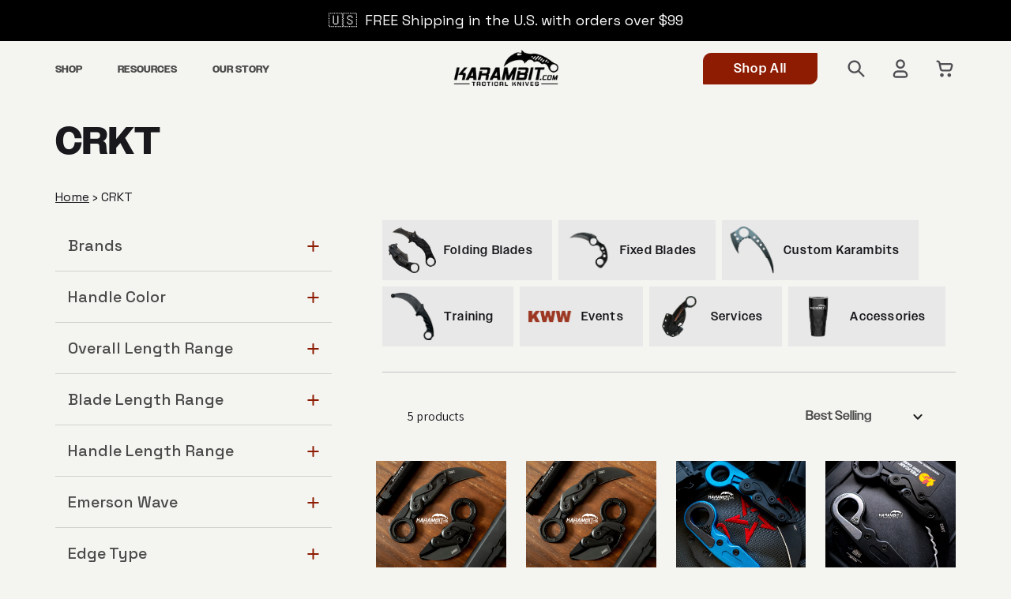

--- FILE ---
content_type: text/html; charset=utf-8
request_url: https://karambit.com/collections/crkt
body_size: 49823
content:
<!doctype html>
<html class="no-js" lang="en">
  <head>

    <!-- heatmap.com snippet -->
<script>
  (function() {      
    var _heatmap_paq = window._heatmap_paq = window._heatmap_paq || [];
    var heatUrl = window.heatUrl = 'https://dashboard.heatmap.com/';
    function hLoadInitialScript(url) {
      var script = document.createElement('script'); script.type = 'text/javascript'; 
      script.src = url; script.async = false; script.defer = true; document.head.appendChild(script);
    }
    hLoadInitialScript(heatUrl+'preprocessor.min.js?sid=189');
    window.addEventListener('DOMContentLoaded', function (){	 
        if(typeof _heatmap_paq != 'object' || _heatmap_paq.length == 0) {     
          _heatmap_paq.push(['setTrackerUrl', heatUrl+'sttracker.php']);
          hLoadInitialScript(heatUrl+'heatmap-light.min.js?sid=189');
        } 
    });
  })();
</script>
<!-- End heatmap.com snippet Code -->
    
    <meta charset="utf-8">
    <meta http-equiv="X-UA-Compatible" content="IE=edge">
    <meta name="viewport" content="width=device-width,initial-scale=1">
    <meta name="theme-color" content="">
    <link rel="canonical" href="https://karambit.com/collections/crkt">
    <link rel="preconnect" href="https://cdn.shopify.com" crossorigin>

    <!-- Google Tag Manager -->
    <script>(function(w,d,s,l,i){w[l]=w[l]||[];w[l].push({'gtm.start':
    new Date().getTime(),event:'gtm.js'});var f=d.getElementsByTagName(s)[0],
    j=d.createElement(s),dl=l!='dataLayer'?'&l='+l:'';j.async=true;j.src=
    'https://www.googletagmanager.com/gtm.js?id='+i+dl;f.parentNode.insertBefore(j,f);
    })(window,document,'script','dataLayer','GTM-TH5X8MW9');</script>
    <!-- End Google Tag Manager --><link rel="icon" type="image/png" href="//karambit.com/cdn/shop/files/favicon_karambit.png?crop=center&height=32&v=1691028638&width=32"><link rel="preconnect" href="https://fonts.shopifycdn.com" crossorigin><title>
      CRKT
 &ndash; Karambit</title>
<!-- begin Convert Experiences code-->
<script type="text/javascript" src="//cdn-4.convertexperiments.com/js/10041529-10041998.js"></script>
<script type="text/javascript">
var _conv_page_type = "collection";
 var _conv_category_id = "454314393922";
 var _conv_category_name = "CRKT";
 var _conv_product_sku = "";
 var _conv_product_name = "";
 var _conv_product_price = "";
 var _conv_customer_id = "";
 var _conv_custom_v1 = "";
 var _conv_custom_v2 = "";
 var _conv_custom_v3 = "0";
 var _conv_custom_v4 = "0.00";
</script>
    

    

<meta property="og:site_name" content="Karambit">
<meta property="og:url" content="https://karambit.com/collections/crkt">
<meta property="og:title" content="CRKT">
<meta property="og:type" content="website">
<meta property="og:description" content="Shop Karambit.com for the highest quality fixed and folding custom Karambit knives for everyday cary (EDC) and self defense."><meta property="og:image" content="http://karambit.com/cdn/shop/files/karambit-logo-black.svg?height=628&pad_color=fff&v=1683917584&width=1200">
  <meta property="og:image:secure_url" content="https://karambit.com/cdn/shop/files/karambit-logo-black.svg?height=628&pad_color=fff&v=1683917584&width=1200">
  <meta property="og:image:width" content="1200">
  <meta property="og:image:height" content="628"><meta name="twitter:site" content="@karambits"><meta name="twitter:card" content="summary_large_image">
<meta name="twitter:title" content="CRKT">
<meta name="twitter:description" content="Shop Karambit.com for the highest quality fixed and folding custom Karambit knives for everyday cary (EDC) and self defense.">


    <script src="//karambit.com/cdn/shop/t/4/assets/constants.js?v=95358004781563950421683421226" defer="defer"></script>
    <script src="//karambit.com/cdn/shop/t/4/assets/pubsub.js?v=2921868252632587581683421221" defer="defer"></script>
    <script src="//karambit.com/cdn/shop/t/4/assets/global.js?v=69753172342519457181692907822" defer="defer"></script>
    <script src="//karambit.com/cdn/shop/t/4/assets/karambit.js?v=171920394416674856221696598928" defer="defer"></script>
    <script src="//karambit.com/cdn/shop/t/4/assets/eq-plugin.js?v=138527032135779578301696598851" defer="defer"></script>
    <script src="//karambit.com/cdn/shop/t/4/assets/eq-custom.js?v=134545729641559049461712058875" defer="defer"></script>
    
    <script>window.performance && window.performance.mark && window.performance.mark('shopify.content_for_header.start');</script><meta name="google-site-verification" content="HVhIJAX-tHBJw2NGX9kA_PDUWAFA7RYdHqrUtR9A3MA">
<meta id="shopify-digital-wallet" name="shopify-digital-wallet" content="/75906580802/digital_wallets/dialog">
<meta name="shopify-checkout-api-token" content="1e4e21bdd7149be461da34d2f8e1a03a">
<meta id="in-context-paypal-metadata" data-shop-id="75906580802" data-venmo-supported="true" data-environment="production" data-locale="en_US" data-paypal-v4="true" data-currency="USD">
<link rel="alternate" type="application/atom+xml" title="Feed" href="/collections/crkt.atom" />
<link rel="alternate" type="application/json+oembed" href="https://karambit.com/collections/crkt.oembed">
<script async="async" src="/checkouts/internal/preloads.js?locale=en-US"></script>
<script id="shopify-features" type="application/json">{"accessToken":"1e4e21bdd7149be461da34d2f8e1a03a","betas":["rich-media-storefront-analytics"],"domain":"karambit.com","predictiveSearch":true,"shopId":75906580802,"locale":"en"}</script>
<script>var Shopify = Shopify || {};
Shopify.shop = "695c09.myshopify.com";
Shopify.locale = "en";
Shopify.currency = {"active":"USD","rate":"1.0"};
Shopify.country = "US";
Shopify.theme = {"name":"karambit\/master","id":149298446658,"schema_name":"Dawn","schema_version":"9.0.0","theme_store_id":null,"role":"main"};
Shopify.theme.handle = "null";
Shopify.theme.style = {"id":null,"handle":null};
Shopify.cdnHost = "karambit.com/cdn";
Shopify.routes = Shopify.routes || {};
Shopify.routes.root = "/";</script>
<script type="module">!function(o){(o.Shopify=o.Shopify||{}).modules=!0}(window);</script>
<script>!function(o){function n(){var o=[];function n(){o.push(Array.prototype.slice.apply(arguments))}return n.q=o,n}var t=o.Shopify=o.Shopify||{};t.loadFeatures=n(),t.autoloadFeatures=n()}(window);</script>
<script id="shop-js-analytics" type="application/json">{"pageType":"collection"}</script>
<script defer="defer" async type="module" src="//karambit.com/cdn/shopifycloud/shop-js/modules/v2/client.init-shop-cart-sync_D0dqhulL.en.esm.js"></script>
<script defer="defer" async type="module" src="//karambit.com/cdn/shopifycloud/shop-js/modules/v2/chunk.common_CpVO7qML.esm.js"></script>
<script type="module">
  await import("//karambit.com/cdn/shopifycloud/shop-js/modules/v2/client.init-shop-cart-sync_D0dqhulL.en.esm.js");
await import("//karambit.com/cdn/shopifycloud/shop-js/modules/v2/chunk.common_CpVO7qML.esm.js");

  window.Shopify.SignInWithShop?.initShopCartSync?.({"fedCMEnabled":true,"windoidEnabled":true});

</script>
<script>(function() {
  var isLoaded = false;
  function asyncLoad() {
    if (isLoaded) return;
    isLoaded = true;
    var urls = ["https:\/\/cdn1.stamped.io\/files\/widget.min.js?shop=695c09.myshopify.com","https:\/\/cdn.rebuyengine.com\/onsite\/js\/rebuy.js?shop=695c09.myshopify.com","\/\/cdn.shopify.com\/proxy\/338e5f242fdc1fb8c66c470509f39a14c4cb3365f61be5c2949413ae058a45eb\/d1639lhkj5l89m.cloudfront.net\/js\/storefront\/uppromote.js?shop=695c09.myshopify.com\u0026sp-cache-control=cHVibGljLCBtYXgtYWdlPTkwMA","https:\/\/po.kaktusapp.com\/storage\/js\/kaktus_preorder-695c09.myshopify.com.js?ver=45\u0026shop=695c09.myshopify.com"];
    for (var i = 0; i < urls.length; i++) {
      var s = document.createElement('script');
      s.type = 'text/javascript';
      s.async = true;
      s.src = urls[i];
      var x = document.getElementsByTagName('script')[0];
      x.parentNode.insertBefore(s, x);
    }
  };
  if(window.attachEvent) {
    window.attachEvent('onload', asyncLoad);
  } else {
    window.addEventListener('load', asyncLoad, false);
  }
})();</script>
<script id="__st">var __st={"a":75906580802,"offset":-18000,"reqid":"a6869848-f112-40a6-ba1b-982fa2553b88-1765061595","pageurl":"karambit.com\/collections\/crkt","u":"6f6f313180ad","p":"collection","rtyp":"collection","rid":454314393922};</script>
<script>window.ShopifyPaypalV4VisibilityTracking = true;</script>
<script id="captcha-bootstrap">!function(){'use strict';const t='contact',e='account',n='new_comment',o=[[t,t],['blogs',n],['comments',n],[t,'customer']],c=[[e,'customer_login'],[e,'guest_login'],[e,'recover_customer_password'],[e,'create_customer']],r=t=>t.map((([t,e])=>`form[action*='/${t}']:not([data-nocaptcha='true']) input[name='form_type'][value='${e}']`)).join(','),a=t=>()=>t?[...document.querySelectorAll(t)].map((t=>t.form)):[];function s(){const t=[...o],e=r(t);return a(e)}const i='password',u='form_key',d=['recaptcha-v3-token','g-recaptcha-response','h-captcha-response',i],f=()=>{try{return window.sessionStorage}catch{return}},m='__shopify_v',_=t=>t.elements[u];function p(t,e,n=!1){try{const o=window.sessionStorage,c=JSON.parse(o.getItem(e)),{data:r}=function(t){const{data:e,action:n}=t;return t[m]||n?{data:e,action:n}:{data:t,action:n}}(c);for(const[e,n]of Object.entries(r))t.elements[e]&&(t.elements[e].value=n);n&&o.removeItem(e)}catch(o){console.error('form repopulation failed',{error:o})}}const l='form_type',E='cptcha';function T(t){t.dataset[E]=!0}const w=window,h=w.document,L='Shopify',v='ce_forms',y='captcha';let A=!1;((t,e)=>{const n=(g='f06e6c50-85a8-45c8-87d0-21a2b65856fe',I='https://cdn.shopify.com/shopifycloud/storefront-forms-hcaptcha/ce_storefront_forms_captcha_hcaptcha.v1.5.2.iife.js',D={infoText:'Protected by hCaptcha',privacyText:'Privacy',termsText:'Terms'},(t,e,n)=>{const o=w[L][v],c=o.bindForm;if(c)return c(t,g,e,D).then(n);var r;o.q.push([[t,g,e,D],n]),r=I,A||(h.body.append(Object.assign(h.createElement('script'),{id:'captcha-provider',async:!0,src:r})),A=!0)});var g,I,D;w[L]=w[L]||{},w[L][v]=w[L][v]||{},w[L][v].q=[],w[L][y]=w[L][y]||{},w[L][y].protect=function(t,e){n(t,void 0,e),T(t)},Object.freeze(w[L][y]),function(t,e,n,w,h,L){const[v,y,A,g]=function(t,e,n){const i=e?o:[],u=t?c:[],d=[...i,...u],f=r(d),m=r(i),_=r(d.filter((([t,e])=>n.includes(e))));return[a(f),a(m),a(_),s()]}(w,h,L),I=t=>{const e=t.target;return e instanceof HTMLFormElement?e:e&&e.form},D=t=>v().includes(t);t.addEventListener('submit',(t=>{const e=I(t);if(!e)return;const n=D(e)&&!e.dataset.hcaptchaBound&&!e.dataset.recaptchaBound,o=_(e),c=g().includes(e)&&(!o||!o.value);(n||c)&&t.preventDefault(),c&&!n&&(function(t){try{if(!f())return;!function(t){const e=f();if(!e)return;const n=_(t);if(!n)return;const o=n.value;o&&e.removeItem(o)}(t);const e=Array.from(Array(32),(()=>Math.random().toString(36)[2])).join('');!function(t,e){_(t)||t.append(Object.assign(document.createElement('input'),{type:'hidden',name:u})),t.elements[u].value=e}(t,e),function(t,e){const n=f();if(!n)return;const o=[...t.querySelectorAll(`input[type='${i}']`)].map((({name:t})=>t)),c=[...d,...o],r={};for(const[a,s]of new FormData(t).entries())c.includes(a)||(r[a]=s);n.setItem(e,JSON.stringify({[m]:1,action:t.action,data:r}))}(t,e)}catch(e){console.error('failed to persist form',e)}}(e),e.submit())}));const S=(t,e)=>{t&&!t.dataset[E]&&(n(t,e.some((e=>e===t))),T(t))};for(const o of['focusin','change'])t.addEventListener(o,(t=>{const e=I(t);D(e)&&S(e,y())}));const B=e.get('form_key'),M=e.get(l),P=B&&M;t.addEventListener('DOMContentLoaded',(()=>{const t=y();if(P)for(const e of t)e.elements[l].value===M&&p(e,B);[...new Set([...A(),...v().filter((t=>'true'===t.dataset.shopifyCaptcha))])].forEach((e=>S(e,t)))}))}(h,new URLSearchParams(w.location.search),n,t,e,['guest_login'])})(!0,!0)}();</script>
<script integrity="sha256-52AcMU7V7pcBOXWImdc/TAGTFKeNjmkeM1Pvks/DTgc=" data-source-attribution="shopify.loadfeatures" defer="defer" src="//karambit.com/cdn/shopifycloud/storefront/assets/storefront/load_feature-81c60534.js" crossorigin="anonymous"></script>
<script data-source-attribution="shopify.dynamic_checkout.dynamic.init">var Shopify=Shopify||{};Shopify.PaymentButton=Shopify.PaymentButton||{isStorefrontPortableWallets:!0,init:function(){window.Shopify.PaymentButton.init=function(){};var t=document.createElement("script");t.src="https://karambit.com/cdn/shopifycloud/portable-wallets/latest/portable-wallets.en.js",t.type="module",document.head.appendChild(t)}};
</script>
<script data-source-attribution="shopify.dynamic_checkout.buyer_consent">
  function portableWalletsHideBuyerConsent(e){var t=document.getElementById("shopify-buyer-consent"),n=document.getElementById("shopify-subscription-policy-button");t&&n&&(t.classList.add("hidden"),t.setAttribute("aria-hidden","true"),n.removeEventListener("click",e))}function portableWalletsShowBuyerConsent(e){var t=document.getElementById("shopify-buyer-consent"),n=document.getElementById("shopify-subscription-policy-button");t&&n&&(t.classList.remove("hidden"),t.removeAttribute("aria-hidden"),n.addEventListener("click",e))}window.Shopify?.PaymentButton&&(window.Shopify.PaymentButton.hideBuyerConsent=portableWalletsHideBuyerConsent,window.Shopify.PaymentButton.showBuyerConsent=portableWalletsShowBuyerConsent);
</script>
<script data-source-attribution="shopify.dynamic_checkout.cart.bootstrap">document.addEventListener("DOMContentLoaded",(function(){function t(){return document.querySelector("shopify-accelerated-checkout-cart, shopify-accelerated-checkout")}if(t())Shopify.PaymentButton.init();else{new MutationObserver((function(e,n){t()&&(Shopify.PaymentButton.init(),n.disconnect())})).observe(document.body,{childList:!0,subtree:!0})}}));
</script>
<link id="shopify-accelerated-checkout-styles" rel="stylesheet" media="screen" href="https://karambit.com/cdn/shopifycloud/portable-wallets/latest/accelerated-checkout-backwards-compat.css" crossorigin="anonymous">
<style id="shopify-accelerated-checkout-cart">
        #shopify-buyer-consent {
  margin-top: 1em;
  display: inline-block;
  width: 100%;
}

#shopify-buyer-consent.hidden {
  display: none;
}

#shopify-subscription-policy-button {
  background: none;
  border: none;
  padding: 0;
  text-decoration: underline;
  font-size: inherit;
  cursor: pointer;
}

#shopify-subscription-policy-button::before {
  box-shadow: none;
}

      </style>
<script id="sections-script" data-sections="header" defer="defer" src="//karambit.com/cdn/shop/t/4/compiled_assets/scripts.js?7296"></script>
<script>window.performance && window.performance.mark && window.performance.mark('shopify.content_for_header.end');</script>


    <style data-shopify>
      @font-face {
  font-family: Assistant;
  font-weight: 400;
  font-style: normal;
  font-display: swap;
  src: url("//karambit.com/cdn/fonts/assistant/assistant_n4.9120912a469cad1cc292572851508ca49d12e768.woff2") format("woff2"),
       url("//karambit.com/cdn/fonts/assistant/assistant_n4.6e9875ce64e0fefcd3f4446b7ec9036b3ddd2985.woff") format("woff");
}

      @font-face {
  font-family: Assistant;
  font-weight: 700;
  font-style: normal;
  font-display: swap;
  src: url("//karambit.com/cdn/fonts/assistant/assistant_n7.bf44452348ec8b8efa3aa3068825305886b1c83c.woff2") format("woff2"),
       url("//karambit.com/cdn/fonts/assistant/assistant_n7.0c887fee83f6b3bda822f1150b912c72da0f7b64.woff") format("woff");
}

      
      
      @font-face {
  font-family: Assistant;
  font-weight: 400;
  font-style: normal;
  font-display: swap;
  src: url("//karambit.com/cdn/fonts/assistant/assistant_n4.9120912a469cad1cc292572851508ca49d12e768.woff2") format("woff2"),
       url("//karambit.com/cdn/fonts/assistant/assistant_n4.6e9875ce64e0fefcd3f4446b7ec9036b3ddd2985.woff") format("woff");
}


      :root {
        --font-body-family: Assistant, sans-serif;
        --font-body-style: normal;
        --font-body-weight: 400;
        --font-body-weight-bold: 700;

        --font-heading-family: Assistant, sans-serif;
        --font-heading-style: normal;
        --font-heading-weight: 400;

        --font-body-scale: 1.0;
        --font-heading-scale: 1.0;

        --color-base-text: 18, 18, 18;
        --color-shadow: 18, 18, 18;
        --color-base-background-1: 255, 255, 255;
        --color-base-background-2: 243, 243, 243;
        --color-base-solid-button-labels: 255, 255, 255;
        --color-base-outline-button-labels: 18, 18, 18;
        --color-base-accent-1: 18, 18, 18;
        --color-base-accent-2: 51, 79, 180;
        --payment-terms-background-color: #ffffff;

        --gradient-base-background-1: #ffffff;
        --gradient-base-background-2: #f3f3f3;
        --gradient-base-accent-1: #121212;
        --gradient-base-accent-2: #334fb4;

        --media-padding: px;
        --media-border-opacity: 0.05;
        --media-border-width: 1px;
        --media-radius: 0px;
        --media-shadow-opacity: 0.0;
        --media-shadow-horizontal-offset: 0px;
        --media-shadow-vertical-offset: 4px;
        --media-shadow-blur-radius: 5px;
        --media-shadow-visible: 0;

        --page-width: 120rem;
        --page-width-margin: 0rem;

        --product-card-image-padding: 0.0rem;
        --product-card-corner-radius: 0.0rem;
        --product-card-text-alignment: left;
        --product-card-border-width: 0.0rem;
        --product-card-border-opacity: 0.1;
        --product-card-shadow-opacity: 0.0;
        --product-card-shadow-visible: 0;
        --product-card-shadow-horizontal-offset: 0.0rem;
        --product-card-shadow-vertical-offset: 0.4rem;
        --product-card-shadow-blur-radius: 0.5rem;

        --collection-card-image-padding: 0.0rem;
        --collection-card-corner-radius: 0.0rem;
        --collection-card-text-alignment: left;
        --collection-card-border-width: 0.0rem;
        --collection-card-border-opacity: 0.1;
        --collection-card-shadow-opacity: 0.0;
        --collection-card-shadow-visible: 0;
        --collection-card-shadow-horizontal-offset: 0.0rem;
        --collection-card-shadow-vertical-offset: 0.4rem;
        --collection-card-shadow-blur-radius: 0.5rem;

        --blog-card-image-padding: 0.0rem;
        --blog-card-corner-radius: 0.0rem;
        --blog-card-text-alignment: left;
        --blog-card-border-width: 0.0rem;
        --blog-card-border-opacity: 0.1;
        --blog-card-shadow-opacity: 0.0;
        --blog-card-shadow-visible: 0;
        --blog-card-shadow-horizontal-offset: 0.0rem;
        --blog-card-shadow-vertical-offset: 0.4rem;
        --blog-card-shadow-blur-radius: 0.5rem;

        --badge-corner-radius: 4.0rem;

        --popup-border-width: 1px;
        --popup-border-opacity: 0.1;
        --popup-corner-radius: 0px;
        --popup-shadow-opacity: 0.0;
        --popup-shadow-horizontal-offset: 0px;
        --popup-shadow-vertical-offset: 4px;
        --popup-shadow-blur-radius: 5px;

        --drawer-border-width: 1px;
        --drawer-border-opacity: 0.1;
        --drawer-shadow-opacity: 0.0;
        --drawer-shadow-horizontal-offset: 0px;
        --drawer-shadow-vertical-offset: 4px;
        --drawer-shadow-blur-radius: 5px;

        --spacing-sections-desktop: 0px;
        --spacing-sections-mobile: 0px;

        --grid-desktop-vertical-spacing: 8px;
        --grid-desktop-horizontal-spacing: 8px;
        --grid-mobile-vertical-spacing: 4px;
        --grid-mobile-horizontal-spacing: 4px;

        --text-boxes-border-opacity: 0.1;
        --text-boxes-border-width: 0px;
        --text-boxes-radius: 0px;
        --text-boxes-shadow-opacity: 0.0;
        --text-boxes-shadow-visible: 0;
        --text-boxes-shadow-horizontal-offset: 0px;
        --text-boxes-shadow-vertical-offset: 4px;
        --text-boxes-shadow-blur-radius: 5px;

        --buttons-radius: 0px;
        --buttons-radius-outset: 0px;
        --buttons-border-width: 1px;
        --buttons-border-opacity: 1.0;
        --buttons-shadow-opacity: 0.0;
        --buttons-shadow-visible: 0;
        --buttons-shadow-horizontal-offset: 0px;
        --buttons-shadow-vertical-offset: 4px;
        --buttons-shadow-blur-radius: 5px;
        --buttons-border-offset: 0px;

        --inputs-radius: 0px;
        --inputs-border-width: 1px;
        --inputs-border-opacity: 0.55;
        --inputs-shadow-opacity: 0.0;
        --inputs-shadow-horizontal-offset: 0px;
        --inputs-margin-offset: 0px;
        --inputs-shadow-vertical-offset: 4px;
        --inputs-shadow-blur-radius: 5px;
        --inputs-radius-outset: 0px;

        --variant-pills-radius: 40px;
        --variant-pills-border-width: 1px;
        --variant-pills-border-opacity: 0.55;
        --variant-pills-shadow-opacity: 0.0;
        --variant-pills-shadow-horizontal-offset: 0px;
        --variant-pills-shadow-vertical-offset: 4px;
        --variant-pills-shadow-blur-radius: 5px;
      }

      *,
      *::before,
      *::after {
        box-sizing: inherit;
      }

      html {
        box-sizing: border-box;
        font-size: calc(var(--font-body-scale) * 62.5%);
        height: 100%;
      }

      /* body {
        display: grid;
        grid-template-rows: auto auto 1fr auto;
        grid-template-columns: 100%;
        min-height: 100%;
        margin: 0;
        font-size: 1.5rem;
        letter-spacing: 0.06rem;
        line-height: calc(1 + 0.8 / var(--font-body-scale));
        font-family: var(--font-body-family);
        font-style: var(--font-body-style);
        font-weight: var(--font-body-weight);
      }

      @media screen and (min-width: 750px) {
        body {
          font-size: 1.6rem;
        }
      } */
    </style>

    <link href="//karambit.com/cdn/shop/t/4/assets/base.css?v=50835970720967203841701272747" rel="stylesheet" type="text/css" media="all" />
    <link href="//karambit.com/cdn/shop/t/4/assets/karambit.css?v=16001581350692101241692304072" rel="stylesheet" type="text/css" media="all" />
    <link href="//karambit.com/cdn/shop/t/4/assets/eq-custom.css?v=105437128083223964121734154597" rel="stylesheet" type="text/css" media="all" />
    <link href="//karambit.com/cdn/shop/t/4/assets/custom.css?v=20143994490965060691754888611" rel="stylesheet" type="text/css" media="all" />
<link rel="preload" as="font" href="//karambit.com/cdn/fonts/assistant/assistant_n4.9120912a469cad1cc292572851508ca49d12e768.woff2" type="font/woff2" crossorigin><link rel="preload" as="font" href="//karambit.com/cdn/fonts/assistant/assistant_n4.9120912a469cad1cc292572851508ca49d12e768.woff2" type="font/woff2" crossorigin><link rel="stylesheet" href="//karambit.com/cdn/shop/t/4/assets/component-predictive-search.css?v=85913294783299393391683421227" media="print" onload="this.media='all'"><script>document.documentElement.className = document.documentElement.className.replace('no-js', 'js');
    if (Shopify.designMode) {
      document.documentElement.classList.add('shopify-design-mode');
    }
    </script>

    <link rel="stylesheet" href="https://use.typekit.net/icz4okf.css">

  <!-- BEGIN app block: shopify://apps/klaviyo-email-marketing-sms/blocks/klaviyo-onsite-embed/2632fe16-c075-4321-a88b-50b567f42507 -->












  <script async src="https://static.klaviyo.com/onsite/js/MeN7dm/klaviyo.js?company_id=MeN7dm"></script>
  <script>!function(){if(!window.klaviyo){window._klOnsite=window._klOnsite||[];try{window.klaviyo=new Proxy({},{get:function(n,i){return"push"===i?function(){var n;(n=window._klOnsite).push.apply(n,arguments)}:function(){for(var n=arguments.length,o=new Array(n),w=0;w<n;w++)o[w]=arguments[w];var t="function"==typeof o[o.length-1]?o.pop():void 0,e=new Promise((function(n){window._klOnsite.push([i].concat(o,[function(i){t&&t(i),n(i)}]))}));return e}}})}catch(n){window.klaviyo=window.klaviyo||[],window.klaviyo.push=function(){var n;(n=window._klOnsite).push.apply(n,arguments)}}}}();</script>

  




  <script>
    window.klaviyoReviewsProductDesignMode = false
  </script>







<!-- END app block --><!-- BEGIN app block: shopify://apps/seo-manager-venntov/blocks/seomanager/c54c366f-d4bb-4d52-8d2f-dd61ce8e7e12 --><!-- BEGIN app snippet: SEOManager4 -->
<meta name='seomanager' content='4.0.5' /> 


<script>
	function sm_htmldecode(str) {
		var txt = document.createElement('textarea');
		txt.innerHTML = str;
		return txt.value;
	}

	var venntov_title = sm_htmldecode("CRKT");
	var venntov_description = sm_htmldecode("");
	
	if (venntov_title != '') {
		document.title = venntov_title;	
	}
	else {
		document.title = "CRKT";	
	}

	if (document.querySelector('meta[name="description"]') == null) {
		var venntov_desc = document.createElement('meta');
		venntov_desc.name = "description";
		venntov_desc.content = venntov_description;
		var venntov_head = document.head;
		venntov_head.appendChild(venntov_desc);
	} else {
		document.querySelector('meta[name="description"]').setAttribute("content", venntov_description);
	}
</script>

<script>
	var venntov_robotVals = "index, follow, max-image-preview:large, max-snippet:-1, max-video-preview:-1";
	if (venntov_robotVals !== "") {
		document.querySelectorAll("[name='robots']").forEach(e => e.remove());
		var venntov_robotMeta = document.createElement('meta');
		venntov_robotMeta.name = "robots";
		venntov_robotMeta.content = venntov_robotVals;
		var venntov_head = document.head;
		venntov_head.appendChild(venntov_robotMeta);
	}
</script>

<script>
	var venntov_googleVals = "";
	if (venntov_googleVals !== "") {
		document.querySelectorAll("[name='google']").forEach(e => e.remove());
		var venntov_googleMeta = document.createElement('meta');
		venntov_googleMeta.name = "google";
		venntov_googleMeta.content = venntov_googleVals;
		var venntov_head = document.head;
		venntov_head.appendChild(venntov_googleMeta);
	}
	</script>
	<!-- JSON-LD support -->

			<script type="application/ld+json">
			{
				"@context" : "http://schema.org",
				"@type": "CollectionPage",
				"@id": "https://karambit.com/collections/crkt",
				"name": "CRKT",
				"url": "https://karambit.com/collections/crkt","image": "https://karambit.com/cdn/shop/products/DSC09470__00863.1556059555.1280.1280.jpg?v=1687639789&width=1024","mainEntity": {
					"@type": "ItemList",
					"itemListElement": [
						{
							"@type": "ListItem",
							"position": 1,		
							"item": {
								"@id": "https://karambit.com/collections/crkt/products/shop-karambits-production-karambits-crkt-provoke-morphing-karambit",
								"url": "https://karambit.com/collections/crkt/products/shop-karambits-production-karambits-crkt-provoke-morphing-karambit"
							}
						},
						{
							"@type": "ListItem",
							"position": 2,		
							"item": {
								"@id": "https://karambit.com/collections/crkt/products/crkt-provoke-kinematic-first-responder-with-sheath",
								"url": "https://karambit.com/collections/crkt/products/crkt-provoke-kinematic-first-responder-with-sheath"
							}
						},
						{
							"@type": "ListItem",
							"position": 3,		
							"item": {
								"@id": "https://karambit.com/collections/crkt/products/crkt-provoke-blue-morphing-karambit",
								"url": "https://karambit.com/collections/crkt/products/crkt-provoke-blue-morphing-karambit"
							}
						},
						{
							"@type": "ListItem",
							"position": 4,		
							"item": {
								"@id": "https://karambit.com/collections/crkt/products/crkt-provoke-serrated-morphing-karambit",
								"url": "https://karambit.com/collections/crkt/products/crkt-provoke-serrated-morphing-karambit"
							}
						},
						{
							"@type": "ListItem",
							"position": 5,		
							"item": {
								"@id": "https://karambit.com/collections/crkt/products/crkt-compact-provoke-morphing-karambit",
								"url": "https://karambit.com/collections/crkt/products/crkt-compact-provoke-morphing-karambit"
							}
						}]
				}
			}
			</script>

<!-- 524F4D20383A3331 --><!-- END app snippet -->

<!-- END app block --><link href="https://cdn.shopify.com/extensions/019aeeff-b0f1-7f54-a6c7-ad2360857615/navidium-shipping-protection-437/assets/style.css" rel="stylesheet" type="text/css" media="all">
<script src="https://cdn.shopify.com/extensions/019a597c-1f29-77e9-8c40-7cb2ba8d9e48/membership-2-dev-111/assets/simplee-app.js" type="text/javascript" defer="defer"></script>
<link href="https://cdn.shopify.com/extensions/019a597c-1f29-77e9-8c40-7cb2ba8d9e48/membership-2-dev-111/assets/simplee-app.css" rel="stylesheet" type="text/css" media="all">
<link href="https://monorail-edge.shopifysvc.com" rel="dns-prefetch">
<script>(function(){if ("sendBeacon" in navigator && "performance" in window) {try {var session_token_from_headers = performance.getEntriesByType('navigation')[0].serverTiming.find(x => x.name == '_s').description;} catch {var session_token_from_headers = undefined;}var session_cookie_matches = document.cookie.match(/_shopify_s=([^;]*)/);var session_token_from_cookie = session_cookie_matches && session_cookie_matches.length === 2 ? session_cookie_matches[1] : "";var session_token = session_token_from_headers || session_token_from_cookie || "";function handle_abandonment_event(e) {var entries = performance.getEntries().filter(function(entry) {return /monorail-edge.shopifysvc.com/.test(entry.name);});if (!window.abandonment_tracked && entries.length === 0) {window.abandonment_tracked = true;var currentMs = Date.now();var navigation_start = performance.timing.navigationStart;var payload = {shop_id: 75906580802,url: window.location.href,navigation_start,duration: currentMs - navigation_start,session_token,page_type: "collection"};window.navigator.sendBeacon("https://monorail-edge.shopifysvc.com/v1/produce", JSON.stringify({schema_id: "online_store_buyer_site_abandonment/1.1",payload: payload,metadata: {event_created_at_ms: currentMs,event_sent_at_ms: currentMs}}));}}window.addEventListener('pagehide', handle_abandonment_event);}}());</script>
<script id="web-pixels-manager-setup">(function e(e,d,r,n,o){if(void 0===o&&(o={}),!Boolean(null===(a=null===(i=window.Shopify)||void 0===i?void 0:i.analytics)||void 0===a?void 0:a.replayQueue)){var i,a;window.Shopify=window.Shopify||{};var t=window.Shopify;t.analytics=t.analytics||{};var s=t.analytics;s.replayQueue=[],s.publish=function(e,d,r){return s.replayQueue.push([e,d,r]),!0};try{self.performance.mark("wpm:start")}catch(e){}var l=function(){var e={modern:/Edge?\/(1{2}[4-9]|1[2-9]\d|[2-9]\d{2}|\d{4,})\.\d+(\.\d+|)|Firefox\/(1{2}[4-9]|1[2-9]\d|[2-9]\d{2}|\d{4,})\.\d+(\.\d+|)|Chrom(ium|e)\/(9{2}|\d{3,})\.\d+(\.\d+|)|(Maci|X1{2}).+ Version\/(15\.\d+|(1[6-9]|[2-9]\d|\d{3,})\.\d+)([,.]\d+|)( \(\w+\)|)( Mobile\/\w+|) Safari\/|Chrome.+OPR\/(9{2}|\d{3,})\.\d+\.\d+|(CPU[ +]OS|iPhone[ +]OS|CPU[ +]iPhone|CPU IPhone OS|CPU iPad OS)[ +]+(15[._]\d+|(1[6-9]|[2-9]\d|\d{3,})[._]\d+)([._]\d+|)|Android:?[ /-](13[3-9]|1[4-9]\d|[2-9]\d{2}|\d{4,})(\.\d+|)(\.\d+|)|Android.+Firefox\/(13[5-9]|1[4-9]\d|[2-9]\d{2}|\d{4,})\.\d+(\.\d+|)|Android.+Chrom(ium|e)\/(13[3-9]|1[4-9]\d|[2-9]\d{2}|\d{4,})\.\d+(\.\d+|)|SamsungBrowser\/([2-9]\d|\d{3,})\.\d+/,legacy:/Edge?\/(1[6-9]|[2-9]\d|\d{3,})\.\d+(\.\d+|)|Firefox\/(5[4-9]|[6-9]\d|\d{3,})\.\d+(\.\d+|)|Chrom(ium|e)\/(5[1-9]|[6-9]\d|\d{3,})\.\d+(\.\d+|)([\d.]+$|.*Safari\/(?![\d.]+ Edge\/[\d.]+$))|(Maci|X1{2}).+ Version\/(10\.\d+|(1[1-9]|[2-9]\d|\d{3,})\.\d+)([,.]\d+|)( \(\w+\)|)( Mobile\/\w+|) Safari\/|Chrome.+OPR\/(3[89]|[4-9]\d|\d{3,})\.\d+\.\d+|(CPU[ +]OS|iPhone[ +]OS|CPU[ +]iPhone|CPU IPhone OS|CPU iPad OS)[ +]+(10[._]\d+|(1[1-9]|[2-9]\d|\d{3,})[._]\d+)([._]\d+|)|Android:?[ /-](13[3-9]|1[4-9]\d|[2-9]\d{2}|\d{4,})(\.\d+|)(\.\d+|)|Mobile Safari.+OPR\/([89]\d|\d{3,})\.\d+\.\d+|Android.+Firefox\/(13[5-9]|1[4-9]\d|[2-9]\d{2}|\d{4,})\.\d+(\.\d+|)|Android.+Chrom(ium|e)\/(13[3-9]|1[4-9]\d|[2-9]\d{2}|\d{4,})\.\d+(\.\d+|)|Android.+(UC? ?Browser|UCWEB|U3)[ /]?(15\.([5-9]|\d{2,})|(1[6-9]|[2-9]\d|\d{3,})\.\d+)\.\d+|SamsungBrowser\/(5\.\d+|([6-9]|\d{2,})\.\d+)|Android.+MQ{2}Browser\/(14(\.(9|\d{2,})|)|(1[5-9]|[2-9]\d|\d{3,})(\.\d+|))(\.\d+|)|K[Aa][Ii]OS\/(3\.\d+|([4-9]|\d{2,})\.\d+)(\.\d+|)/},d=e.modern,r=e.legacy,n=navigator.userAgent;return n.match(d)?"modern":n.match(r)?"legacy":"unknown"}(),u="modern"===l?"modern":"legacy",c=(null!=n?n:{modern:"",legacy:""})[u],f=function(e){return[e.baseUrl,"/wpm","/b",e.hashVersion,"modern"===e.buildTarget?"m":"l",".js"].join("")}({baseUrl:d,hashVersion:r,buildTarget:u}),m=function(e){var d=e.version,r=e.bundleTarget,n=e.surface,o=e.pageUrl,i=e.monorailEndpoint;return{emit:function(e){var a=e.status,t=e.errorMsg,s=(new Date).getTime(),l=JSON.stringify({metadata:{event_sent_at_ms:s},events:[{schema_id:"web_pixels_manager_load/3.1",payload:{version:d,bundle_target:r,page_url:o,status:a,surface:n,error_msg:t},metadata:{event_created_at_ms:s}}]});if(!i)return console&&console.warn&&console.warn("[Web Pixels Manager] No Monorail endpoint provided, skipping logging."),!1;try{return self.navigator.sendBeacon.bind(self.navigator)(i,l)}catch(e){}var u=new XMLHttpRequest;try{return u.open("POST",i,!0),u.setRequestHeader("Content-Type","text/plain"),u.send(l),!0}catch(e){return console&&console.warn&&console.warn("[Web Pixels Manager] Got an unhandled error while logging to Monorail."),!1}}}}({version:r,bundleTarget:l,surface:e.surface,pageUrl:self.location.href,monorailEndpoint:e.monorailEndpoint});try{o.browserTarget=l,function(e){var d=e.src,r=e.async,n=void 0===r||r,o=e.onload,i=e.onerror,a=e.sri,t=e.scriptDataAttributes,s=void 0===t?{}:t,l=document.createElement("script"),u=document.querySelector("head"),c=document.querySelector("body");if(l.async=n,l.src=d,a&&(l.integrity=a,l.crossOrigin="anonymous"),s)for(var f in s)if(Object.prototype.hasOwnProperty.call(s,f))try{l.dataset[f]=s[f]}catch(e){}if(o&&l.addEventListener("load",o),i&&l.addEventListener("error",i),u)u.appendChild(l);else{if(!c)throw new Error("Did not find a head or body element to append the script");c.appendChild(l)}}({src:f,async:!0,onload:function(){if(!function(){var e,d;return Boolean(null===(d=null===(e=window.Shopify)||void 0===e?void 0:e.analytics)||void 0===d?void 0:d.initialized)}()){var d=window.webPixelsManager.init(e)||void 0;if(d){var r=window.Shopify.analytics;r.replayQueue.forEach((function(e){var r=e[0],n=e[1],o=e[2];d.publishCustomEvent(r,n,o)})),r.replayQueue=[],r.publish=d.publishCustomEvent,r.visitor=d.visitor,r.initialized=!0}}},onerror:function(){return m.emit({status:"failed",errorMsg:"".concat(f," has failed to load")})},sri:function(e){var d=/^sha384-[A-Za-z0-9+/=]+$/;return"string"==typeof e&&d.test(e)}(c)?c:"",scriptDataAttributes:o}),m.emit({status:"loading"})}catch(e){m.emit({status:"failed",errorMsg:(null==e?void 0:e.message)||"Unknown error"})}}})({shopId: 75906580802,storefrontBaseUrl: "https://karambit.com",extensionsBaseUrl: "https://extensions.shopifycdn.com/cdn/shopifycloud/web-pixels-manager",monorailEndpoint: "https://monorail-edge.shopifysvc.com/unstable/produce_batch",surface: "storefront-renderer",enabledBetaFlags: ["2dca8a86"],webPixelsConfigList: [{"id":"1872527682","configuration":"{\"shopId\":\"227960\",\"env\":\"production\",\"metaData\":\"[]\"}","eventPayloadVersion":"v1","runtimeContext":"STRICT","scriptVersion":"8d66693467ae22fde77e6492bbd9d17a","type":"APP","apiClientId":2773553,"privacyPurposes":[],"dataSharingAdjustments":{"protectedCustomerApprovalScopes":["read_customer_address","read_customer_email","read_customer_name","read_customer_personal_data","read_customer_phone"]}},{"id":"971899202","configuration":"{\"accountID\":\"123\"}","eventPayloadVersion":"v1","runtimeContext":"STRICT","scriptVersion":"3ffdb2b62e52e69841e0bfdedc82f302","type":"APP","apiClientId":71335937,"privacyPurposes":["ANALYTICS","MARKETING","SALE_OF_DATA"],"dataSharingAdjustments":{"protectedCustomerApprovalScopes":["read_customer_address","read_customer_email","read_customer_name","read_customer_personal_data","read_customer_phone"]}},{"id":"730857794","configuration":"{\"config\":\"{\\\"pixel_id\\\":\\\"G-WZ59XJ84PJ\\\",\\\"target_country\\\":\\\"US\\\",\\\"gtag_events\\\":[{\\\"type\\\":\\\"begin_checkout\\\",\\\"action_label\\\":\\\"G-WZ59XJ84PJ\\\"},{\\\"type\\\":\\\"search\\\",\\\"action_label\\\":\\\"G-WZ59XJ84PJ\\\"},{\\\"type\\\":\\\"view_item\\\",\\\"action_label\\\":[\\\"G-WZ59XJ84PJ\\\",\\\"MC-ZWSCDPNTGV\\\"]},{\\\"type\\\":\\\"purchase\\\",\\\"action_label\\\":[\\\"G-WZ59XJ84PJ\\\",\\\"MC-ZWSCDPNTGV\\\"]},{\\\"type\\\":\\\"page_view\\\",\\\"action_label\\\":[\\\"G-WZ59XJ84PJ\\\",\\\"MC-ZWSCDPNTGV\\\"]},{\\\"type\\\":\\\"add_payment_info\\\",\\\"action_label\\\":\\\"G-WZ59XJ84PJ\\\"},{\\\"type\\\":\\\"add_to_cart\\\",\\\"action_label\\\":\\\"G-WZ59XJ84PJ\\\"}],\\\"enable_monitoring_mode\\\":false}\"}","eventPayloadVersion":"v1","runtimeContext":"OPEN","scriptVersion":"b2a88bafab3e21179ed38636efcd8a93","type":"APP","apiClientId":1780363,"privacyPurposes":[],"dataSharingAdjustments":{"protectedCustomerApprovalScopes":["read_customer_address","read_customer_email","read_customer_name","read_customer_personal_data","read_customer_phone"]}},{"id":"shopify-app-pixel","configuration":"{}","eventPayloadVersion":"v1","runtimeContext":"STRICT","scriptVersion":"0450","apiClientId":"shopify-pixel","type":"APP","privacyPurposes":["ANALYTICS","MARKETING"]},{"id":"shopify-custom-pixel","eventPayloadVersion":"v1","runtimeContext":"LAX","scriptVersion":"0450","apiClientId":"shopify-pixel","type":"CUSTOM","privacyPurposes":["ANALYTICS","MARKETING"]}],isMerchantRequest: false,initData: {"shop":{"name":"Karambit","paymentSettings":{"currencyCode":"USD"},"myshopifyDomain":"695c09.myshopify.com","countryCode":"US","storefrontUrl":"https:\/\/karambit.com"},"customer":null,"cart":null,"checkout":null,"productVariants":[],"purchasingCompany":null},},"https://karambit.com/cdn","ae1676cfwd2530674p4253c800m34e853cb",{"modern":"","legacy":""},{"shopId":"75906580802","storefrontBaseUrl":"https:\/\/karambit.com","extensionBaseUrl":"https:\/\/extensions.shopifycdn.com\/cdn\/shopifycloud\/web-pixels-manager","surface":"storefront-renderer","enabledBetaFlags":"[\"2dca8a86\"]","isMerchantRequest":"false","hashVersion":"ae1676cfwd2530674p4253c800m34e853cb","publish":"custom","events":"[[\"page_viewed\",{}],[\"collection_viewed\",{\"collection\":{\"id\":\"454314393922\",\"title\":\"CRKT\",\"productVariants\":[{\"price\":{\"amount\":199.99,\"currencyCode\":\"USD\"},\"product\":{\"title\":\"CRKT Provoke Morphing Karambit\",\"vendor\":\"CRKT\",\"id\":\"8402909200706\",\"untranslatedTitle\":\"CRKT Provoke Morphing Karambit\",\"url\":\"\/products\/shop-karambits-production-karambits-crkt-provoke-morphing-karambit\",\"type\":\"Folding Blades\"},\"id\":\"45406892491074\",\"image\":{\"src\":\"\/\/karambit.com\/cdn\/shop\/products\/DSC09470__00863.1556059555.440.440.jpg?v=1687639789\"},\"sku\":\"CR4040\",\"title\":\"Default Title\",\"untranslatedTitle\":\"Default Title\"},{\"price\":{\"amount\":229.99,\"currencyCode\":\"USD\"},\"product\":{\"title\":\"CRKT Provoke Kinematic First Responder with Sheath\",\"vendor\":\"CRKT\",\"id\":\"8402918441282\",\"untranslatedTitle\":\"CRKT Provoke Kinematic First Responder with Sheath\",\"url\":\"\/products\/crkt-provoke-kinematic-first-responder-with-sheath\",\"type\":\"Folding Blades\"},\"id\":\"45406926143810\",\"image\":{\"src\":\"\/\/karambit.com\/cdn\/shop\/products\/Product-63754__89314.1647389072.440.440.jpg?v=1687640059\"},\"sku\":\"CR4042\",\"title\":\"Default Title\",\"untranslatedTitle\":\"Default Title\"},{\"price\":{\"amount\":99.99,\"currencyCode\":\"USD\"},\"product\":{\"title\":\"CRKT Provoke Blue Morphing Karambit\",\"vendor\":\"CRKT\",\"id\":\"8402930762050\",\"untranslatedTitle\":\"CRKT Provoke Blue Morphing Karambit\",\"url\":\"\/products\/crkt-provoke-blue-morphing-karambit\",\"type\":\"Folding Blades\"},\"id\":\"45406955569474\",\"image\":{\"src\":\"\/\/karambit.com\/cdn\/shop\/products\/DSC08716-L__60374.1647389130.440.440.jpg?v=1687640458\"},\"sku\":\"CR4041B\",\"title\":\"Default Title\",\"untranslatedTitle\":\"Default Title\"},{\"price\":{\"amount\":199.99,\"currencyCode\":\"USD\"},\"product\":{\"title\":\"CRKT Provoke Serrated Morphing Karambit\",\"vendor\":\"CRKT\",\"id\":\"8402924011842\",\"untranslatedTitle\":\"CRKT Provoke Serrated Morphing Karambit\",\"url\":\"\/products\/crkt-provoke-serrated-morphing-karambit\",\"type\":\"Folding Blades\"},\"id\":\"45406942888258\",\"image\":{\"src\":\"\/\/karambit.com\/cdn\/shop\/products\/DSC09341__87217.1622223501.440.440.jpg?v=1687640235\"},\"sku\":\"CR4040V\",\"title\":\"Default Title\",\"untranslatedTitle\":\"Default Title\"},{\"price\":{\"amount\":149.99,\"currencyCode\":\"USD\"},\"product\":{\"title\":\"CRKT Compact Provoke Morphing Karambit\",\"vendor\":\"CRKT\",\"id\":\"8402925322562\",\"untranslatedTitle\":\"CRKT Compact Provoke Morphing Karambit\",\"url\":\"\/products\/crkt-compact-provoke-morphing-karambit\",\"type\":\"Folding Blades\"},\"id\":\"45406946951490\",\"image\":{\"src\":\"\/\/karambit.com\/cdn\/shop\/files\/CRKT_Compact_Provoke_Morphing_Karambit.jpg?v=1698446049\"},\"sku\":\"CR4045\",\"title\":\"Default Title\",\"untranslatedTitle\":\"Default Title\"}]}}]]"});</script><script>
  window.ShopifyAnalytics = window.ShopifyAnalytics || {};
  window.ShopifyAnalytics.meta = window.ShopifyAnalytics.meta || {};
  window.ShopifyAnalytics.meta.currency = 'USD';
  var meta = {"products":[{"id":8402909200706,"gid":"gid:\/\/shopify\/Product\/8402909200706","vendor":"CRKT","type":"Folding Blades","variants":[{"id":45406892491074,"price":19999,"name":"CRKT Provoke Morphing Karambit","public_title":null,"sku":"CR4040"}],"remote":false},{"id":8402918441282,"gid":"gid:\/\/shopify\/Product\/8402918441282","vendor":"CRKT","type":"Folding Blades","variants":[{"id":45406926143810,"price":22999,"name":"CRKT Provoke Kinematic First Responder with Sheath","public_title":null,"sku":"CR4042"}],"remote":false},{"id":8402930762050,"gid":"gid:\/\/shopify\/Product\/8402930762050","vendor":"CRKT","type":"Folding Blades","variants":[{"id":45406955569474,"price":9999,"name":"CRKT Provoke Blue Morphing Karambit","public_title":null,"sku":"CR4041B"}],"remote":false},{"id":8402924011842,"gid":"gid:\/\/shopify\/Product\/8402924011842","vendor":"CRKT","type":"Folding Blades","variants":[{"id":45406942888258,"price":19999,"name":"CRKT Provoke Serrated Morphing Karambit","public_title":null,"sku":"CR4040V"}],"remote":false},{"id":8402925322562,"gid":"gid:\/\/shopify\/Product\/8402925322562","vendor":"CRKT","type":"Folding Blades","variants":[{"id":45406946951490,"price":14999,"name":"CRKT Compact Provoke Morphing Karambit","public_title":null,"sku":"CR4045"}],"remote":false}],"page":{"pageType":"collection","resourceType":"collection","resourceId":454314393922}};
  for (var attr in meta) {
    window.ShopifyAnalytics.meta[attr] = meta[attr];
  }
</script>
<script class="analytics">
  (function () {
    var customDocumentWrite = function(content) {
      var jquery = null;

      if (window.jQuery) {
        jquery = window.jQuery;
      } else if (window.Checkout && window.Checkout.$) {
        jquery = window.Checkout.$;
      }

      if (jquery) {
        jquery('body').append(content);
      }
    };

    var hasLoggedConversion = function(token) {
      if (token) {
        return document.cookie.indexOf('loggedConversion=' + token) !== -1;
      }
      return false;
    }

    var setCookieIfConversion = function(token) {
      if (token) {
        var twoMonthsFromNow = new Date(Date.now());
        twoMonthsFromNow.setMonth(twoMonthsFromNow.getMonth() + 2);

        document.cookie = 'loggedConversion=' + token + '; expires=' + twoMonthsFromNow;
      }
    }

    var trekkie = window.ShopifyAnalytics.lib = window.trekkie = window.trekkie || [];
    if (trekkie.integrations) {
      return;
    }
    trekkie.methods = [
      'identify',
      'page',
      'ready',
      'track',
      'trackForm',
      'trackLink'
    ];
    trekkie.factory = function(method) {
      return function() {
        var args = Array.prototype.slice.call(arguments);
        args.unshift(method);
        trekkie.push(args);
        return trekkie;
      };
    };
    for (var i = 0; i < trekkie.methods.length; i++) {
      var key = trekkie.methods[i];
      trekkie[key] = trekkie.factory(key);
    }
    trekkie.load = function(config) {
      trekkie.config = config || {};
      trekkie.config.initialDocumentCookie = document.cookie;
      var first = document.getElementsByTagName('script')[0];
      var script = document.createElement('script');
      script.type = 'text/javascript';
      script.onerror = function(e) {
        var scriptFallback = document.createElement('script');
        scriptFallback.type = 'text/javascript';
        scriptFallback.onerror = function(error) {
                var Monorail = {
      produce: function produce(monorailDomain, schemaId, payload) {
        var currentMs = new Date().getTime();
        var event = {
          schema_id: schemaId,
          payload: payload,
          metadata: {
            event_created_at_ms: currentMs,
            event_sent_at_ms: currentMs
          }
        };
        return Monorail.sendRequest("https://" + monorailDomain + "/v1/produce", JSON.stringify(event));
      },
      sendRequest: function sendRequest(endpointUrl, payload) {
        // Try the sendBeacon API
        if (window && window.navigator && typeof window.navigator.sendBeacon === 'function' && typeof window.Blob === 'function' && !Monorail.isIos12()) {
          var blobData = new window.Blob([payload], {
            type: 'text/plain'
          });

          if (window.navigator.sendBeacon(endpointUrl, blobData)) {
            return true;
          } // sendBeacon was not successful

        } // XHR beacon

        var xhr = new XMLHttpRequest();

        try {
          xhr.open('POST', endpointUrl);
          xhr.setRequestHeader('Content-Type', 'text/plain');
          xhr.send(payload);
        } catch (e) {
          console.log(e);
        }

        return false;
      },
      isIos12: function isIos12() {
        return window.navigator.userAgent.lastIndexOf('iPhone; CPU iPhone OS 12_') !== -1 || window.navigator.userAgent.lastIndexOf('iPad; CPU OS 12_') !== -1;
      }
    };
    Monorail.produce('monorail-edge.shopifysvc.com',
      'trekkie_storefront_load_errors/1.1',
      {shop_id: 75906580802,
      theme_id: 149298446658,
      app_name: "storefront",
      context_url: window.location.href,
      source_url: "//karambit.com/cdn/s/trekkie.storefront.94e7babdf2ec3663c2b14be7d5a3b25b9303ebb0.min.js"});

        };
        scriptFallback.async = true;
        scriptFallback.src = '//karambit.com/cdn/s/trekkie.storefront.94e7babdf2ec3663c2b14be7d5a3b25b9303ebb0.min.js';
        first.parentNode.insertBefore(scriptFallback, first);
      };
      script.async = true;
      script.src = '//karambit.com/cdn/s/trekkie.storefront.94e7babdf2ec3663c2b14be7d5a3b25b9303ebb0.min.js';
      first.parentNode.insertBefore(script, first);
    };
    trekkie.load(
      {"Trekkie":{"appName":"storefront","development":false,"defaultAttributes":{"shopId":75906580802,"isMerchantRequest":null,"themeId":149298446658,"themeCityHash":"4493769853144264325","contentLanguage":"en","currency":"USD"},"isServerSideCookieWritingEnabled":true,"monorailRegion":"shop_domain","enabledBetaFlags":["f0df213a"]},"Session Attribution":{},"S2S":{"facebookCapiEnabled":false,"source":"trekkie-storefront-renderer","apiClientId":580111}}
    );

    var loaded = false;
    trekkie.ready(function() {
      if (loaded) return;
      loaded = true;

      window.ShopifyAnalytics.lib = window.trekkie;

      var originalDocumentWrite = document.write;
      document.write = customDocumentWrite;
      try { window.ShopifyAnalytics.merchantGoogleAnalytics.call(this); } catch(error) {};
      document.write = originalDocumentWrite;

      window.ShopifyAnalytics.lib.page(null,{"pageType":"collection","resourceType":"collection","resourceId":454314393922,"shopifyEmitted":true});

      var match = window.location.pathname.match(/checkouts\/(.+)\/(thank_you|post_purchase)/)
      var token = match? match[1]: undefined;
      if (!hasLoggedConversion(token)) {
        setCookieIfConversion(token);
        window.ShopifyAnalytics.lib.track("Viewed Product Category",{"currency":"USD","category":"Collection: crkt","collectionName":"crkt","collectionId":454314393922,"nonInteraction":true},undefined,undefined,{"shopifyEmitted":true});
      }
    });


        var eventsListenerScript = document.createElement('script');
        eventsListenerScript.async = true;
        eventsListenerScript.src = "//karambit.com/cdn/shopifycloud/storefront/assets/shop_events_listener-3da45d37.js";
        document.getElementsByTagName('head')[0].appendChild(eventsListenerScript);

})();</script>
<script
  defer
  src="https://karambit.com/cdn/shopifycloud/perf-kit/shopify-perf-kit-2.1.2.min.js"
  data-application="storefront-renderer"
  data-shop-id="75906580802"
  data-render-region="gcp-us-east1"
  data-page-type="collection"
  data-theme-instance-id="149298446658"
  data-theme-name="Dawn"
  data-theme-version="9.0.0"
  data-monorail-region="shop_domain"
  data-resource-timing-sampling-rate="10"
  data-shs="true"
  data-shs-beacon="true"
  data-shs-export-with-fetch="true"
  data-shs-logs-sample-rate="1"
></script>
</head>

  <body id="crkt"class="template-collection kb-collection AB-testing-pdp">

    <!-- Google Tag Manager (noscript) -->
    <noscript><iframe src="https://www.googletagmanager.com/ns.html?id=GTM-TH5X8MW9"
    height="0" width="0" style="display:none;visibility:hidden"></iframe></noscript>
    <!-- End Google Tag Manager (noscript) -->

    <a class="skip-to-content-link button visually-hidden" href="#MainContent">
      Skip to content
    </a>

<script src="//karambit.com/cdn/shop/t/4/assets/cart.js?v=6229578798120204011692907820" defer="defer"></script>

<style>
  .drawer {
    visibility: hidden;
  }
 
</style>

<cart-drawer class="old-cart-drawer drawer is-empty">
  <div id="CartDrawer" class="cart-drawer">
    <div id="CartDrawer-Overlay" class="cart-drawer__overlay"></div>
    <div
      class="drawer__inner"
      role="dialog"
      aria-modal="true"
      aria-label="Cart"
      tabindex="-1"
    ><div class="drawer__inner-empty">
          <div class="cart-drawer__warnings center">
            <div class="cart-drawer__empty-content">
              <p class="cart__empty-text body1-text">Your cart is empty</p>
              <button
                class="drawer__close"
                type="button"
                onclick="this.closest('cart-drawer').close()"
                aria-label="Close"
              >
                <svg width="20" height="20" viewBox="0 0 20 20" fill="none" xmlns="http://www.w3.org/2000/svg" aria-hidden="true" focusable="false" class="icon icon-close">
<path d="M0.419604 0.419604C0.552277 0.286595 0.709888 0.181067 0.883407 0.109064C1.05693 0.0370616 1.24295 0 1.43081 0C1.61868 0 1.8047 0.0370616 1.97822 0.109064C2.15174 0.181067 2.30935 0.286595 2.44202 0.419604L10.0004 7.98082L17.5587 0.419604C17.6915 0.286811 17.8492 0.181473 18.0227 0.109605C18.1962 0.0377376 18.3821 0.00074779 18.5699 0.00074779C18.7577 0.00074779 18.9437 0.0377376 19.1172 0.109605C19.2907 0.181473 19.4484 0.286811 19.5811 0.419604C19.7139 0.552398 19.8193 0.710047 19.8911 0.88355C19.963 1.05705 20 1.24301 20 1.43081C20 1.61861 19.963 1.80457 19.8911 1.97808C19.8193 2.15158 19.7139 2.30923 19.5811 2.44202L12.0199 10.0004L19.5811 17.5587C19.7139 17.6915 19.8193 17.8492 19.8911 18.0227C19.963 18.1962 20 18.3821 20 18.5699C20 18.7577 19.963 18.9437 19.8911 19.1172C19.8193 19.2907 19.7139 19.4484 19.5811 19.5811C19.4484 19.7139 19.2907 19.8193 19.1172 19.8911C18.9437 19.963 18.7577 20 18.5699 20C18.3821 20 18.1962 19.963 18.0227 19.8911C17.8492 19.8193 17.6915 19.7139 17.5587 19.5811L10.0004 12.0199L2.44202 19.5811C2.30923 19.7139 2.15158 19.8193 1.97808 19.8911C1.80457 19.963 1.61861 20 1.43081 20C1.24301 20 1.05705 19.963 0.88355 19.8911C0.710047 19.8193 0.552398 19.7139 0.419604 19.5811C0.286811 19.4484 0.181473 19.2907 0.109605 19.1172C0.0377376 18.9437 0.00074779 18.7577 0.00074779 18.5699C0.00074779 18.3821 0.0377376 18.1962 0.109605 18.0227C0.181473 17.8492 0.286811 17.6915 0.419604 17.5587L7.98082 10.0004L0.419604 2.44202C0.286595 2.30935 0.181067 2.15174 0.109064 1.97822C0.0370616 1.8047 0 1.61868 0 1.43081C0 1.24295 0.0370616 1.05693 0.109064 0.883407C0.181067 0.709888 0.286595 0.552277 0.419604 0.419604Z" fill="#8D1C02"/>
</svg>

              </button>
              <a href="/collections/all" class="btn curved red all-collections-btn">
                Continue shopping
              </a><p class="cart__login-title h3">Have an account?</p>
                <p class="cart__login-paragraph">
                  <a href="https://shopify.com/75906580802/account?locale=en&region_country=US" class="link underlined-link">Log in</a> to check out faster.
                </p></div>
          </div></div><div class="drawer__header">
        <div class="cart-icon"><svg width="29" height="27" viewBox="0 0 29 27" fill="none" xmlns="http://www.w3.org/2000/svg">
<path d="M12 24.0469C12 24.4428 11.8827 24.8299 11.6629 25.1591C11.4432 25.4883 11.1308 25.7449 10.7654 25.8965C10.3999 26.048 9.99778 26.0876 9.60982 26.0104C9.22186 25.9331 8.86549 25.7425 8.58579 25.4625C8.30608 25.1825 8.1156 24.8258 8.03843 24.4375C7.96126 24.0491 8.00086 23.6466 8.15224 23.2808C8.30362 22.915 8.55996 22.6023 8.88886 22.3823C9.21776 22.1624 9.60444 22.0449 10 22.0449C10.5304 22.0449 11.0391 22.2559 11.4142 22.6313C11.7893 23.0067 12 23.5159 12 24.0469ZM23 22.0449C22.6044 22.0449 22.2178 22.1624 21.8889 22.3823C21.56 22.6023 21.3036 22.915 21.1522 23.2808C21.0009 23.6466 20.9613 24.0491 21.0384 24.4375C21.1156 24.8258 21.3061 25.1825 21.5858 25.4625C21.8655 25.7425 22.2219 25.9331 22.6098 26.0104C22.9978 26.0876 23.3999 26.048 23.7654 25.8965C24.1308 25.7449 24.4432 25.4883 24.6629 25.1591C24.8827 24.8299 25 24.4428 25 24.0469C25 23.5159 24.7893 23.0067 24.4142 22.6313C24.0391 22.2559 23.5304 22.0449 23 22.0449ZM28.805 5.43497C28.712 5.30882 28.5907 5.20631 28.4509 5.13567C28.3111 5.06504 28.1566 5.02827 28 5.02833H6.04L5.02625 1.47485C4.90526 1.05738 4.65246 0.690348 4.30567 0.428705C3.95888 0.167063 3.53676 0.0248795 3.1025 0.0234375H1C0.734783 0.0234375 0.48043 0.128897 0.292893 0.316617C0.105357 0.504337 0 0.758939 0 1.02442C0 1.28989 0.105357 1.54449 0.292893 1.73221C0.48043 1.91993 0.734783 2.02539 1 2.02539H3.1025L7.625 17.8646C7.80598 18.4909 8.18477 19.0416 8.70463 19.4343C9.2245 19.827 9.85747 20.0405 10.5087 20.043H22.5225C23.1646 20.0452 23.7903 19.8402 24.3068 19.4584C24.8234 19.0766 25.2032 18.5383 25.39 17.9234L28.9562 6.32334C29.0022 6.17374 29.0124 6.01544 28.9861 5.86115C28.9599 5.70687 28.8978 5.5609 28.805 5.43497Z" fill="#18181D"/>
</svg>
</div>

        <p class="drawer__heading d-block d-md-none">Cart</p>

        <button
          class="drawer__close"
          type="button"
          onclick="this.closest('cart-drawer').close()"
          aria-label="Close"
        >
          <svg width="20" height="20" viewBox="0 0 20 20" fill="none" xmlns="http://www.w3.org/2000/svg" aria-hidden="true" focusable="false" class="icon icon-close">
<path d="M0.419604 0.419604C0.552277 0.286595 0.709888 0.181067 0.883407 0.109064C1.05693 0.0370616 1.24295 0 1.43081 0C1.61868 0 1.8047 0.0370616 1.97822 0.109064C2.15174 0.181067 2.30935 0.286595 2.44202 0.419604L10.0004 7.98082L17.5587 0.419604C17.6915 0.286811 17.8492 0.181473 18.0227 0.109605C18.1962 0.0377376 18.3821 0.00074779 18.5699 0.00074779C18.7577 0.00074779 18.9437 0.0377376 19.1172 0.109605C19.2907 0.181473 19.4484 0.286811 19.5811 0.419604C19.7139 0.552398 19.8193 0.710047 19.8911 0.88355C19.963 1.05705 20 1.24301 20 1.43081C20 1.61861 19.963 1.80457 19.8911 1.97808C19.8193 2.15158 19.7139 2.30923 19.5811 2.44202L12.0199 10.0004L19.5811 17.5587C19.7139 17.6915 19.8193 17.8492 19.8911 18.0227C19.963 18.1962 20 18.3821 20 18.5699C20 18.7577 19.963 18.9437 19.8911 19.1172C19.8193 19.2907 19.7139 19.4484 19.5811 19.5811C19.4484 19.7139 19.2907 19.8193 19.1172 19.8911C18.9437 19.963 18.7577 20 18.5699 20C18.3821 20 18.1962 19.963 18.0227 19.8911C17.8492 19.8193 17.6915 19.7139 17.5587 19.5811L10.0004 12.0199L2.44202 19.5811C2.30923 19.7139 2.15158 19.8193 1.97808 19.8911C1.80457 19.963 1.61861 20 1.43081 20C1.24301 20 1.05705 19.963 0.88355 19.8911C0.710047 19.8193 0.552398 19.7139 0.419604 19.5811C0.286811 19.4484 0.181473 19.2907 0.109605 19.1172C0.0377376 18.9437 0.00074779 18.7577 0.00074779 18.5699C0.00074779 18.3821 0.0377376 18.1962 0.109605 18.0227C0.181473 17.8492 0.286811 17.6915 0.419604 17.5587L7.98082 10.0004L0.419604 2.44202C0.286595 2.30935 0.181067 2.15174 0.109064 1.97822C0.0370616 1.8047 0 1.61868 0 1.43081C0 1.24295 0.0370616 1.05693 0.109064 0.883407C0.181067 0.709888 0.286595 0.552277 0.419604 0.419604Z" fill="#8D1C02"/>
</svg>

        </button>
      </div>
      <cart-drawer-items
        
          class=" is-empty"
        
      >
        <form
          action="/cart"
          id="CartDrawer-Form"
          class="cart__contents cart-drawer__form"
          method="post"
        >
          <div id="CartDrawer-CartItems" class="drawer__contents js-contents"><p id="CartDrawer-LiveRegionText" class="visually-hidden" role="status"></p>
            <p id="CartDrawer-LineItemStatus" class="visually-hidden" aria-hidden="true" role="status">
              Loading...
            </p>
          </div>
          <div id="CartDrawer-CartErrors" role="alert"></div>
        </form>
      </cart-drawer-items>
      <div class="drawer__footer"><details id="Details-CartDrawer">
            <summary>
              <span class="summary__title">
                Order special instructions
                <svg aria-hidden="true"  width="18" height="9" viewBox="0 0 18 9" focusable="false" class="icon icon-caret" fill="none" xmlns="http://www.w3.org/2000/svg">
<path d="M1 1L9 7L17 1" stroke="#8D1C02" stroke-width="2"/>
</svg>

              </span>
            </summary>
            <cart-note class="cart__note field">
              <label class="visually-hidden" for="CartDrawer-Note">Order special instructions</label>
              <textarea
                id="CartDrawer-Note"
                class="text-area text-area--resize-vertical field__input"
                name="note"
                placeholder="Order special instructions"
              ></textarea>
            </cart-note>
          </details><!-- Start blocks -->
        <!-- Subtotals -->

        <div class="cart-drawer__footer" >
          <div class="totals" role="status">
            <p class="totals__subtotal">Total</p>
            <p class="totals__subtotal-value">$0.00</p>
          </div>

          <div></div>

          

          

          

          

          

          

          <div class="free-shipping">
            <div class="free-shipping-progress-bar">
              <div class="free-shipping-progress" style="width: 0%;"></div>
            </div>
            <div class="free-shipping-icon"><svg width="36" height="50" viewBox="0 0 36 50" fill="none" xmlns="http://www.w3.org/2000/svg">
<path d="M8.78063 37V31.4H12.1646V32.008H9.45263V33.888H11.9486V34.496H9.45263V37H8.78063ZM13.1249 37V33.088H13.7409V33.568H13.8529C13.9223 33.3973 14.0289 33.272 14.1729 33.192C14.3169 33.112 14.5063 33.072 14.7409 33.072H15.2049V33.648H14.7009C14.4183 33.648 14.1889 33.728 14.0129 33.888C13.8423 34.0427 13.7569 34.2853 13.7569 34.616V37H13.1249ZM17.7919 37.112C17.3973 37.112 17.0506 37.0293 16.7519 36.864C16.4533 36.6933 16.2213 36.456 16.0559 36.152C15.8906 35.848 15.8079 35.496 15.8079 35.096V35C15.8079 34.5947 15.8906 34.24 16.0559 33.936C16.2213 33.632 16.4506 33.3973 16.7439 33.232C17.0373 33.0613 17.3733 32.976 17.7519 32.976C18.1199 32.976 18.4453 33.056 18.7279 33.216C19.0106 33.3707 19.2319 33.5947 19.3919 33.888C19.5519 34.1813 19.6319 34.5253 19.6319 34.92V35.208H16.4399C16.4559 35.6293 16.5919 35.96 16.8479 36.2C17.1039 36.4347 17.4239 36.552 17.8079 36.552C18.1439 36.552 18.4026 36.4747 18.5839 36.32C18.7653 36.1653 18.9039 35.9813 18.9999 35.768L19.5439 36.032C19.4639 36.1973 19.3519 36.3627 19.2079 36.528C19.0693 36.6933 18.8853 36.832 18.6559 36.944C18.4319 37.056 18.1439 37.112 17.7919 37.112ZM16.4479 34.688H18.9919C18.9706 34.3253 18.8453 34.0427 18.6159 33.84C18.3919 33.6373 18.1039 33.536 17.7519 33.536C17.3946 33.536 17.1013 33.6373 16.8719 33.84C16.6426 34.0427 16.5013 34.3253 16.4479 34.688ZM22.5263 37.112C22.1316 37.112 21.785 37.0293 21.4863 36.864C21.1876 36.6933 20.9556 36.456 20.7903 36.152C20.625 35.848 20.5423 35.496 20.5423 35.096V35C20.5423 34.5947 20.625 34.24 20.7903 33.936C20.9556 33.632 21.185 33.3973 21.4783 33.232C21.7716 33.0613 22.1076 32.976 22.4863 32.976C22.8543 32.976 23.1796 33.056 23.4623 33.216C23.745 33.3707 23.9663 33.5947 24.1263 33.888C24.2863 34.1813 24.3663 34.5253 24.3663 34.92V35.208H21.1743C21.1903 35.6293 21.3263 35.96 21.5823 36.2C21.8383 36.4347 22.1583 36.552 22.5423 36.552C22.8783 36.552 23.137 36.4747 23.3183 36.32C23.4996 36.1653 23.6383 35.9813 23.7343 35.768L24.2783 36.032C24.1983 36.1973 24.0863 36.3627 23.9423 36.528C23.8036 36.6933 23.6196 36.832 23.3903 36.944C23.1663 37.056 22.8783 37.112 22.5263 37.112ZM21.1823 34.688H23.7263C23.705 34.3253 23.5796 34.0427 23.3503 33.84C23.1263 33.6373 22.8383 33.536 22.4863 33.536C22.129 33.536 21.8356 33.6373 21.6063 33.84C21.377 34.0427 21.2356 34.3253 21.1823 34.688ZM2.96884 46.112C2.56351 46.112 2.20084 46.04 1.88084 45.896C1.56084 45.752 1.30751 45.536 1.12084 45.248C0.93951 44.9547 0.848844 44.5893 0.848844 44.152V43.984H1.51284V44.152C1.51284 44.616 1.64884 44.9627 1.92084 45.192C2.19284 45.416 2.54218 45.528 2.96884 45.528C3.40618 45.528 3.73951 45.4293 3.96884 45.232C4.19818 45.0347 4.31284 44.7867 4.31284 44.488C4.31284 44.28 4.25951 44.1147 4.15284 43.992C4.05151 43.8693 3.90751 43.7707 3.72084 43.696C3.53418 43.616 3.31551 43.5467 3.06484 43.488L2.64884 43.384C2.32351 43.2987 2.03551 43.1947 1.78484 43.072C1.53418 42.9493 1.33684 42.7893 1.19284 42.592C1.05418 42.3893 0.984844 42.1307 0.984844 41.816C0.984844 41.5013 1.06218 41.2293 1.21684 41C1.37684 40.7707 1.59818 40.5947 1.88084 40.472C2.16884 40.3493 2.49951 40.288 2.87284 40.288C3.25151 40.288 3.59018 40.3547 3.88884 40.488C4.19284 40.616 4.43018 40.808 4.60084 41.064C4.77684 41.3147 4.86484 41.632 4.86484 42.016V42.352H4.20084V42.016C4.20084 41.744 4.14218 41.5253 4.02484 41.36C3.91284 41.1947 3.75551 41.072 3.55284 40.992C3.35551 40.912 3.12884 40.872 2.87284 40.872C2.50484 40.872 2.20884 40.9547 1.98484 41.12C1.76084 41.28 1.64884 41.5093 1.64884 41.808C1.64884 42.0053 1.69684 42.1653 1.79284 42.288C1.88884 42.4107 2.02484 42.512 2.20084 42.592C2.37684 42.6667 2.58751 42.7333 2.83284 42.792L3.24884 42.896C3.57418 42.9653 3.86484 43.0613 4.12084 43.184C4.38218 43.3013 4.59018 43.464 4.74484 43.672C4.89951 43.8747 4.97684 44.1413 4.97684 44.472C4.97684 44.8027 4.89418 45.0907 4.72884 45.336C4.56351 45.5813 4.32884 45.7733 4.02484 45.912C3.72618 46.0453 3.37418 46.112 2.96884 46.112ZM6.03509 46V40.4H6.66709V42.712H6.77909C6.83243 42.5947 6.91243 42.4853 7.01909 42.384C7.13109 42.2773 7.27243 42.1893 7.44309 42.12C7.61909 42.0507 7.84043 42.016 8.10709 42.016C8.40043 42.016 8.66176 42.08 8.89109 42.208C9.12576 42.3307 9.31243 42.512 9.45109 42.752C9.58976 42.9867 9.65909 43.28 9.65909 43.632V46H9.02709V43.68C9.02709 43.2907 8.92843 43.008 8.73109 42.832C8.53909 42.656 8.27776 42.568 7.94709 42.568C7.56843 42.568 7.25909 42.6907 7.01909 42.936C6.78443 43.1813 6.66709 43.5467 6.66709 44.032V46H6.03509ZM10.9413 46V42.088H11.5733V46H10.9413ZM11.2613 41.48C11.1227 41.48 11.0053 41.4347 10.9093 41.344C10.8187 41.2533 10.7733 41.1387 10.7733 41C10.7733 40.856 10.8187 40.7387 10.9093 40.648C11.0053 40.5573 11.1227 40.512 11.2613 40.512C11.4 40.512 11.5147 40.5573 11.6053 40.648C11.696 40.7387 11.7413 40.856 11.7413 41C11.7413 41.1387 11.696 41.2533 11.6053 41.344C11.5147 41.4347 11.4 41.48 11.2613 41.48ZM12.9023 47.6V42.088H13.5183V42.736H13.6303C13.7316 42.5387 13.8943 42.3627 14.1183 42.208C14.3476 42.0533 14.6649 41.976 15.0703 41.976C15.4063 41.976 15.7129 42.0587 15.9903 42.224C16.2729 42.384 16.4969 42.6133 16.6623 42.912C16.8329 43.2107 16.9183 43.5707 16.9183 43.992V44.096C16.9183 44.512 16.8356 44.872 16.6703 45.176C16.5049 45.48 16.2809 45.712 15.9983 45.872C15.7209 46.032 15.4116 46.112 15.0703 46.112C14.7983 46.112 14.5663 46.0747 14.3743 46C14.1876 45.9307 14.0356 45.84 13.9183 45.728C13.8009 45.616 13.7103 45.5013 13.6463 45.384H13.5343V47.6H12.9023ZM14.9023 45.552C15.3076 45.552 15.6356 45.424 15.8863 45.168C16.1423 44.9067 16.2703 44.544 16.2703 44.08V44.008C16.2703 43.544 16.1423 43.184 15.8863 42.928C15.6356 42.6667 15.3076 42.536 14.9023 42.536C14.5023 42.536 14.1716 42.6667 13.9103 42.928C13.6543 43.184 13.5263 43.544 13.5263 44.008V44.08C13.5263 44.544 13.6543 44.9067 13.9103 45.168C14.1716 45.424 14.5023 45.552 14.9023 45.552ZM18.0507 47.6V42.088H18.6667V42.736H18.7787C18.8801 42.5387 19.0427 42.3627 19.2667 42.208C19.4961 42.0533 19.8134 41.976 20.2187 41.976C20.5547 41.976 20.8614 42.0587 21.1387 42.224C21.4214 42.384 21.6454 42.6133 21.8107 42.912C21.9814 43.2107 22.0667 43.5707 22.0667 43.992V44.096C22.0667 44.512 21.9841 44.872 21.8187 45.176C21.6534 45.48 21.4294 45.712 21.1467 45.872C20.8694 46.032 20.5601 46.112 20.2187 46.112C19.9467 46.112 19.7147 46.0747 19.5227 46C19.3361 45.9307 19.1841 45.84 19.0667 45.728C18.9494 45.616 18.8587 45.5013 18.7947 45.384H18.6827V47.6H18.0507ZM20.0507 45.552C20.4561 45.552 20.7841 45.424 21.0347 45.168C21.2907 44.9067 21.4187 44.544 21.4187 44.08V44.008C21.4187 43.544 21.2907 43.184 21.0347 42.928C20.7841 42.6667 20.4561 42.536 20.0507 42.536C19.6507 42.536 19.3201 42.6667 19.0587 42.928C18.8027 43.184 18.6747 43.544 18.6747 44.008V44.08C18.6747 44.544 18.8027 44.9067 19.0587 45.168C19.3201 45.424 19.6507 45.552 20.0507 45.552ZM23.1992 46V42.088H23.8312V46H23.1992ZM23.5192 41.48C23.3805 41.48 23.2632 41.4347 23.1672 41.344C23.0765 41.2533 23.0312 41.1387 23.0312 41C23.0312 40.856 23.0765 40.7387 23.1672 40.648C23.2632 40.5573 23.3805 40.512 23.5192 40.512C23.6578 40.512 23.7725 40.5573 23.8632 40.648C23.9538 40.7387 23.9992 40.856 23.9992 41C23.9992 41.1387 23.9538 41.2533 23.8632 41.344C23.7725 41.4347 23.6578 41.48 23.5192 41.48ZM25.1601 46V42.088H25.7761V42.752H25.8881C25.9734 42.5653 26.1174 42.3973 26.3201 42.248C26.5281 42.0933 26.8321 42.016 27.2321 42.016C27.5254 42.016 27.7868 42.0773 28.0161 42.2C28.2508 42.3227 28.4374 42.504 28.5761 42.744C28.7148 42.984 28.7841 43.28 28.7841 43.632V46H28.1521V43.68C28.1521 43.2907 28.0534 43.008 27.8561 42.832C27.6641 42.656 27.4028 42.568 27.0721 42.568C26.6934 42.568 26.3841 42.6907 26.1441 42.936C25.9094 43.1813 25.7921 43.5467 25.7921 44.032V46H25.1601ZM29.8743 44.064V43.952C29.8743 43.5413 29.957 43.1893 30.1223 42.896C30.2877 42.6027 30.5117 42.376 30.7943 42.216C31.077 42.056 31.3863 41.976 31.7223 41.976C32.133 41.976 32.4477 42.056 32.6663 42.216C32.8903 42.3707 33.0557 42.544 33.1623 42.736H33.2743V42.088H33.8743V46.912C33.8743 47.1253 33.8157 47.2933 33.6983 47.416C33.581 47.5387 33.4103 47.6 33.1863 47.6H30.5303V47.04H33.0183C33.1783 47.04 33.2583 46.96 33.2583 46.8V45.312H33.1463C33.0823 45.4293 32.9917 45.544 32.8743 45.656C32.757 45.768 32.605 45.8613 32.4183 45.936C32.2317 46.0053 31.9997 46.04 31.7223 46.04C31.3863 46.04 31.077 45.96 30.7943 45.8C30.5117 45.64 30.2877 45.4133 30.1223 45.12C29.957 44.8213 29.8743 44.4693 29.8743 44.064ZM31.8903 45.48C32.2957 45.48 32.6237 45.352 32.8743 45.096C33.1303 44.84 33.2583 44.488 33.2583 44.04V43.976C33.2583 43.5227 33.1303 43.1707 32.8743 42.92C32.6237 42.664 32.2957 42.536 31.8903 42.536C31.4903 42.536 31.1597 42.664 30.8983 42.92C30.6423 43.1707 30.5143 43.5227 30.5143 43.976V44.04C30.5143 44.488 30.6423 44.84 30.8983 45.096C31.1597 45.352 31.4903 45.48 31.8903 45.48Z" fill="#18181D"/>
<circle cx="18" cy="13" r="13" fill="white"/>
<circle cx="18" cy="13" r="12.5" stroke="#18181D" stroke-opacity="0.5"/>
<g opacity="0.5">
<path d="M23.2113 9.97818L23.211 9.97787C23.1941 9.95709 23.1841 9.94205 23.1773 9.93201L23.1771 9.93167C23.177 9.93147 23.1768 9.93128 23.1767 9.93109C23.1734 9.93112 23.1694 9.93121 23.1645 9.93132L23.1602 9.93141C23.1514 9.9316 23.1405 9.9318 23.1272 9.9318H20.9062L20.9051 12.1119C20.9051 12.112 20.9051 12.1121 20.9051 12.1121C20.9058 12.2347 20.9123 12.3255 20.9482 12.3868C20.9798 12.4406 21.0411 12.4817 21.1854 12.4818C21.1854 12.4818 21.1854 12.4818 21.1854 12.4818L24.7504 12.4794L23.4927 10.4372L23.2113 9.97818ZM23.2113 9.97818C23.2394 10.0121 23.2759 10.0717 23.3237 10.153M23.2113 9.97818L23.3237 10.153M12.6651 6.95V6.95043H19.5533C19.9026 6.95043 20.2405 7.10303 20.4907 7.33813C20.7408 7.57319 20.9071 7.8943 20.9071 8.23481V8.23489L20.9058 9.0135H23.0091C23.3821 9.0135 23.7346 9.23714 23.9198 9.46115L23.9199 9.46129C24.05 9.61991 24.1372 9.77547 24.2097 9.90464C24.2376 9.95439 24.2633 10.0002 24.2884 10.0408L24.2885 10.0409L25.9881 12.8003C25.9882 12.8004 25.9882 12.8005 25.9883 12.8006C26.0381 12.8794 26.0639 12.9684 26.0639 13.0561L26.0626 15.7056V15.7057C26.0617 16.3835 25.5208 16.8718 24.827 16.8718H23.4554C23.336 17.7706 22.5416 18.4729 21.5867 18.4729C20.6332 18.4729 19.8374 17.7707 19.7188 16.8718H16.9732C16.8536 17.7706 16.0581 18.4729 15.1034 18.4729C14.1488 18.4729 13.3552 17.7706 13.2369 16.8718H12.7295C12.3802 16.8718 12.0424 16.7196 11.7921 16.4852C11.5419 16.2507 11.3755 15.9303 11.3755 15.5904V14.3482H9.49013C9.17762 14.3536 8.9879 14.1241 8.95516 13.8967C8.93876 13.7829 8.96086 13.6649 9.03083 13.5751C9.10181 13.4839 9.21691 13.4282 9.37218 13.4308H13.891C14.2035 13.4256 14.3934 13.6551 14.4263 13.8825C14.4427 13.9964 14.4206 14.1143 14.3506 14.2042C14.2795 14.2953 14.1642 14.3509 14.0087 14.3482H12.3226V15.7054C12.3226 15.7981 12.3455 15.8564 12.3858 15.8929C12.4273 15.9305 12.4972 15.9541 12.6118 15.9541H13.3601C13.6398 15.2823 14.3166 14.8033 15.105 14.8033C15.8925 14.8033 16.5697 15.2821 16.8495 15.9541H19.8435C20.1235 15.2823 20.8014 14.8033 21.5893 14.8033C22.3773 14.8033 23.053 15.2821 23.3321 15.9541H24.7081C24.8137 15.9541 24.9166 15.9071 24.9935 15.8358C25.0709 15.7642 25.1166 15.6732 25.1166 15.5904V13.3979H21.3434C21.1056 13.4081 20.8949 13.392 20.6887 13.3207L20.6884 13.3206C20.4803 13.2474 20.2808 13.0993 20.1621 12.9237L20.1621 12.9236C19.9519 12.6123 19.9552 12.3286 19.958 12.0811C19.9583 12.0529 19.9587 12.0253 19.9587 11.9981V11.9981L19.9609 8.11943L12.6651 6.95ZM12.6651 6.95H12.6151M12.6651 6.95H12.6151M12.6151 6.95C11.921 6.95 11.3793 7.44031 11.3793 8.11943V9.47309M12.6151 6.95L11.3793 9.47309M11.3793 9.47309H10.7495H10.7491V9.52309L11.3793 9.47309ZM13.878 9.47309C14.1907 9.46829 14.3806 9.69808 14.4134 9.92562C14.4299 10.0396 14.4078 10.1576 14.3377 10.2475C14.2667 10.3386 14.1515 10.3943 13.9961 10.3916H10.8675L13.878 9.47309ZM13.878 9.47309H12.3257V8.23438C12.3257 8.15089 12.3713 8.05928 12.4484 7.98721C12.5251 7.91556 12.6277 7.8683 12.7331 7.8683H19.6715C19.7862 7.8683 19.8561 7.8922 19.8976 7.93005C19.938 7.96695 19.9609 8.02593 19.9609 8.1194L13.878 9.47309ZM22.5299 16.638C22.5299 16.1245 22.1125 15.7184 21.5891 15.7184C21.0648 15.7184 20.6464 16.1243 20.6461 16.638H22.5299ZM22.5299 16.638C22.5299 17.1515 22.1127 17.5576 21.5882 17.5576M22.5299 16.638L21.5882 17.5576M21.5882 17.5576C21.0637 17.5576 20.6462 17.1515 20.6461 16.638L21.5882 17.5576ZM23.3237 10.153C23.3338 10.1703 23.3444 10.1884 23.3554 10.2073M23.3237 10.153L23.3554 10.2073M23.3554 10.2073C23.3953 10.2756 23.441 10.3539 23.4926 10.4371L23.3554 10.2073ZM15.105 15.7184C15.6288 15.7184 16.0466 16.1244 16.0466 16.6379L16.0466 16.638C16.0453 17.1515 15.6281 17.5576 15.1037 17.5576C14.5804 17.5576 14.1638 17.1516 14.1638 16.638C14.1638 16.1242 14.5803 15.7184 15.105 15.7184Z" fill="#18181D" stroke="#18181D" stroke-width="0.1"/>
<path d="M10.1551 11.452C9.89097 11.4483 9.701 11.6595 9.73901 11.9185C9.77502 12.1715 10.0151 12.3741 10.2728 12.3707M10.1551 11.452H13.9092M10.1551 11.452H13.9092M10.1551 11.452H13.9092M10.2728 12.3707H10.2725V12.3207L10.2731 12.3707C10.273 12.3707 10.2729 12.3707 10.2728 12.3707ZM10.2728 12.3707H14.028M14.028 12.3707H14.0284V12.3207L14.0277 12.3707C14.0278 12.3707 14.0279 12.3707 14.028 12.3707ZM14.028 12.3707C14.2912 12.3744 14.4808 12.1631 14.4426 11.9042C14.4068 11.6512 14.1669 11.4486 13.9092 11.452M13.9092 11.452H13.9096V11.502L13.9089 11.452C13.909 11.452 13.9091 11.452 13.9092 11.452Z" fill="#18181D" stroke="#18181D" stroke-width="0.1"/>
</g>
</svg>
</div>
            
              <p>You’re close to having free shipping</p>
            
          </div>

        </div>

        <div class="nvd-mini"></div>

        <!-- CTAs -->

        <div class="cart__ctas cart_drawer_ctas" >
          <noscript>
            <button type="submit" class="cart__update-button button button--secondary" form="CartDrawer-Form">
              Update
            </button>
          </noscript>
          <div class="cart_drawer_cart_link"><a href="https://karambit.com/cart">View Cart</a></div>
          <button
            type="submit"
            id="CartDrawer-Checkout"
            class="cart__checkout-button btn curved red"
            name="checkout"
            form="CartDrawer-Form"
            
              disabled
            
          >
            Checkout
          </button>
        </div>
      </div>
    </div>
  </div>
</cart-drawer>
              
<cart-drawer class="new-cart-drawer drawer is-empty" style="visibility: hidden;">
   
  <div id="CartDrawer" class="cart-drawer js_cart_drawer">
    <div id="CartDrawer-Overlay" class="cart-drawer__overlay"></div>
  
    <div
      class="drawer__inner js_drawer__inner"
      role="dialog"
      aria-modal="true"
      aria-label="Cart"
      tabindex="-1"
    >

      

      

      
 
      
      
      	
       

      <cart-drawer-items
        
          class=" is-empty"
        
      >
        <form
          action="/cart"
          id="CartDrawer-Form"
          class="cart__contents cart-drawer__form"
          method="post"
        >
          <div id="CartDrawer-CartItems" class="drawer__contents js-contents"><p id="CartDrawer-LiveRegionText" class="visually-hidden" role="status"></p>
            <p id="CartDrawer-LineItemStatus" class="visually-hidden" aria-hidden="true" role="status">
              Loading...
            </p>
          </div>
          <div id="CartDrawer-CartErrors" role="alert"></div>
        </form>
      </cart-drawer-items>
      <div class="explore-popular-picks">
        <div class="explore-popular-picks__title">
          <h2>Explore Popular Picks</h2>
        </div>
        <div class="explore-popular-picks__content-wrap">
          <div class="explore-popular-picks__content explore-popular-picks-slider">
            
            
            
            
            
            
            <div class="slide js_slide">
              <div class="box">
                <figure>
                  <img src="//karambit.com/cdn/shopifycloud/storefront/assets/no-image-2048-a2addb12.gif" alt="">
                </figure>
                <div class="product-desc">
                  <h4></h4>
                  
                <span class="stamped-badge" data-rating="5.0" data-lang="" aria-label="Rated 5.0 out of 5 stars 37 reviews"><span class="stamped-starrating stamped-badge-starrating" aria-hidden="true"><i class="stamped-fa stamped-fa-star" aria-hidden="true"></i><i class="stamped-fa stamped-fa-star" aria-hidden="true"></i><i class="stamped-fa stamped-fa-star" aria-hidden="true"></i><i class="stamped-fa stamped-fa-star" aria-hidden="true"></i><i class="stamped-fa stamped-fa-star" aria-hidden="true"></i></span><span class="stamped-badge-caption" data-reviews="37" data-rating="5.0" data-label="reviews" aria-label="37 reviews" data-version="2">
                
                  
                (37)
                
                   
                
                
                
                
              </span></span>
                  <div class="price"><del> </del><span></span></div>
                  <a href="javascript:void(0)" class="button-add-to-cart cart-drawer-atc" data-id="">Add to Cart</a>
                </div>
              </div>
            </div>
            
            
            
            
            
            <div class="slide js_slide">
              <div class="box">
                <figure>
                  <img src="//karambit.com/cdn/shop/products/JCT_1293__36353.1454624134.1280.1280.jpg?v=1687637283" alt="">
                </figure>
                <div class="product-desc">
                  <h4>Honshu Silver Karambit w/Boot Sheath</h4>
                  
                <span class="stamped-badge" data-rating="5.0" data-lang="" aria-label="Rated 5.0 out of 5 stars 37 reviews"><span class="stamped-starrating stamped-badge-starrating" aria-hidden="true"><i class="stamped-fa stamped-fa-star" aria-hidden="true"></i><i class="stamped-fa stamped-fa-star" aria-hidden="true"></i><i class="stamped-fa stamped-fa-star" aria-hidden="true"></i><i class="stamped-fa stamped-fa-star" aria-hidden="true"></i><i class="stamped-fa stamped-fa-star" aria-hidden="true"></i></span><span class="stamped-badge-caption" data-reviews="37" data-rating="5.0" data-label="reviews" aria-label="37 reviews" data-version="2">
                
                
                  
                (40)
                
                  
                
                
                
              </span></span>
                  <div class="price"><del>$82.95 </del><span>$49.99</span></div>
                  <a href="javascript:void(0)" class="button-add-to-cart cart-drawer-atc" data-id="45406573429058">Add to Cart</a>
                </div>
              </div>
            </div>
            
            
            
            
            
            <div class="slide js_slide">
              <div class="box">
                <figure>
                  <img src="//karambit.com/cdn/shop/products/DSC07242__84871.1644971603.1280.1280.jpg?v=1687639669" alt="">
                </figure>
                <div class="product-desc">
                  <h4>Fox Dart 597 Orange G10 Training Karambit - Emerson Wave</h4>
                  
                <span class="stamped-badge" data-rating="5.0" data-lang="" aria-label="Rated 5.0 out of 5 stars 37 reviews"><span class="stamped-starrating stamped-badge-starrating" aria-hidden="true"><i class="stamped-fa stamped-fa-star" aria-hidden="true"></i><i class="stamped-fa stamped-fa-star" aria-hidden="true"></i><i class="stamped-fa stamped-fa-star" aria-hidden="true"></i><i class="stamped-fa stamped-fa-star" aria-hidden="true"></i><i class="stamped-fa stamped-fa-star" aria-hidden="true"></i></span><span class="stamped-badge-caption" data-reviews="37" data-rating="5.0" data-label="reviews" aria-label="37 reviews" data-version="2">
                
                
                
                   
                (48)
                
                  
                
                
              </span></span>
                  <div class="price"><del>$183.54 </del><span>$174.99</span></div>
                  <a href="javascript:void(0)" class="button-add-to-cart cart-drawer-atc" data-id="45406888460610">Add to Cart</a>
                </div>
              </div>
            </div>
            
            
            
            
            
            <div class="slide js_slide">
              <div class="box">
                <figure>
                  <img src="//karambit.com/cdn/shop/products/unnamed_2__46625.1676575541.1280.1280.jpg?v=1687640651" alt="">
                </figure>
                <div class="product-desc">
                  <h4>Rising Phoenix Aluminum Training Karambit</h4>
                  
                <span class="stamped-badge" data-rating="5.0" data-lang="" aria-label="Rated 5.0 out of 5 stars 37 reviews"><span class="stamped-starrating stamped-badge-starrating" aria-hidden="true"><i class="stamped-fa stamped-fa-star" aria-hidden="true"></i><i class="stamped-fa stamped-fa-star" aria-hidden="true"></i><i class="stamped-fa stamped-fa-star" aria-hidden="true"></i><i class="stamped-fa stamped-fa-star" aria-hidden="true"></i><i class="stamped-fa stamped-fa-star" aria-hidden="true"></i></span><span class="stamped-badge-caption" data-reviews="37" data-rating="5.0" data-label="reviews" aria-label="37 reviews" data-version="2">
                
                
                
                
                  
                (52)
                
                
                
              </span></span>
                  <div class="price"><del>$67.99 </del><span>$59.99</span></div>
                  <a href="javascript:void(0)" class="button-add-to-cart cart-drawer-atc" data-id="45406966579522">Add to Cart</a>
                </div>
              </div>
            </div>
            
            
           
          </div>
          <div class="progress" role="progressbar" aria-valuemin="0" aria-valuemax="100"></div>
        </div>
      </div>
     
      <div class="drawer__footer"><details id="Details-CartDrawer">
            <summary>
              <span class="summary__title">
                Order special instructions
                <svg aria-hidden="true"  width="18" height="9" viewBox="0 0 18 9" focusable="false" class="icon icon-caret" fill="none" xmlns="http://www.w3.org/2000/svg">
<path d="M1 1L9 7L17 1" stroke="#8D1C02" stroke-width="2"/>
</svg>

              </span>
            </summary>
            <cart-note class="cart__note field">
              <label class="visually-hidden" for="CartDrawer-Note">Order special instructions</label>
              <textarea
                id="CartDrawer-Note"
                class="text-area text-area--resize-vertical field__input"
                name="note"
                placeholder="Order special instructions"
              ></textarea>
            </cart-note>
          </details><!-- Start blocks -->
        <!-- Subtotals -->

        <div class="cart-drawer__footer" >
          <div class="totals" role="status">
            <p class="totals__subtotal">Total</p>
            <p class="totals__subtotal-value">$0.00</p>
          </div>

          <div class="d-none"></div>
          
          

          

        </div>

        <!-- CTAs -->
 <!-- Route Code Edited 8/31/2023-->
        <div class="route-div" disable-reorder></div>
        <!-- End Route Code -->
        <div class="cart__ctas" >
          <noscript>
            <button type="submit" class="cart__update-button button button--secondary" form="CartDrawer-Form">
              Update
            </button>
          </noscript>

          <button
            type="submit"
            id="CartDrawer-Checkout"
            class="cart__checkout-button btn curved red"
            name="checkout"
            form="CartDrawer-Form"
            
              disabled
            
          >
            Checkout
          </button>
        </div>
      </div>
   
    </div>
  
  </div>
  
</cart-drawer>

<script>
  document.addEventListener('DOMContentLoaded', function () {
    function isIE() {
      const ua = window.navigator.userAgent;
      const msie = ua.indexOf('MSIE ');
      const trident = ua.indexOf('Trident/');

      return msie > 0 || trident > 0;
    }

    if (!isIE()) return;
    const cartSubmitInput = document.createElement('input');
    cartSubmitInput.setAttribute('name', 'checkout');
    cartSubmitInput.setAttribute('type', 'hidden');
    document.querySelector('#cart').appendChild(cartSubmitInput);
    document.querySelector('#checkout').addEventListener('click', function (event) {
      document.querySelector('#cart').submit();
    });
  });
  
</script>

  <div id="header--announcement-text" class="text-center">
    <div class="container-fluid">
      🇺🇸&nbsp;&nbsp;FREE Shipping in the U.S. with orders over $99
    </div>
  </div>


    <div id="shopify-section-header" class="shopify-section section-header"><link rel="stylesheet" href="//karambit.com/cdn/shop/t/4/assets/component-list-menu.css?v=151968516119678728991683421228" media="print" onload="this.media='all'">
<link rel="stylesheet" href="//karambit.com/cdn/shop/t/4/assets/component-search.css?v=184225813856820874251683421222" media="print" onload="this.media='all'">
<link rel="stylesheet" href="//karambit.com/cdn/shop/t/4/assets/component-menu-drawer.css?v=94074963897493609391683421222" media="print" onload="this.media='all'">
<link rel="stylesheet" href="//karambit.com/cdn/shop/t/4/assets/component-cart-notification.css?v=108833082844665799571683421221" media="print" onload="this.media='all'">
<link rel="stylesheet" href="//karambit.com/cdn/shop/t/4/assets/component-cart-items.css?v=29412722223528841861683421226" media="print" onload="this.media='all'"><link rel="stylesheet" href="//karambit.com/cdn/shop/t/4/assets/component-price.css?v=65402837579211014041683421223" media="print" onload="this.media='all'">
  <link rel="stylesheet" href="//karambit.com/cdn/shop/t/4/assets/component-loading-overlay.css?v=167310470843593579841683421230" media="print" onload="this.media='all'"><link rel="stylesheet" href="//karambit.com/cdn/shop/t/4/assets/component-mega-menu.css?v=106454108107686398031683421222" media="print" onload="this.media='all'">
  <noscript><link href="//karambit.com/cdn/shop/t/4/assets/component-mega-menu.css?v=106454108107686398031683421222" rel="stylesheet" type="text/css" media="all" /></noscript><link href="//karambit.com/cdn/shop/t/4/assets/component-cart-drawer.css?v=126203116675235118301694616137" rel="stylesheet" type="text/css" media="all" />
  <link href="//karambit.com/cdn/shop/t/4/assets/component-cart.css?v=61086454150987525971683421221" rel="stylesheet" type="text/css" media="all" />
  <link href="//karambit.com/cdn/shop/t/4/assets/component-totals.css?v=86168756436424464851683421223" rel="stylesheet" type="text/css" media="all" />
  <link href="//karambit.com/cdn/shop/t/4/assets/component-price.css?v=65402837579211014041683421223" rel="stylesheet" type="text/css" media="all" />
  <link href="//karambit.com/cdn/shop/t/4/assets/component-discounts.css?v=152760482443307489271683421222" rel="stylesheet" type="text/css" media="all" />
  <link href="//karambit.com/cdn/shop/t/4/assets/component-loading-overlay.css?v=167310470843593579841683421230" rel="stylesheet" type="text/css" media="all" />
<noscript><link href="//karambit.com/cdn/shop/t/4/assets/component-list-menu.css?v=151968516119678728991683421228" rel="stylesheet" type="text/css" media="all" /></noscript>
<noscript><link href="//karambit.com/cdn/shop/t/4/assets/component-search.css?v=184225813856820874251683421222" rel="stylesheet" type="text/css" media="all" /></noscript>
<noscript><link href="//karambit.com/cdn/shop/t/4/assets/component-menu-drawer.css?v=94074963897493609391683421222" rel="stylesheet" type="text/css" media="all" /></noscript>
<noscript><link href="//karambit.com/cdn/shop/t/4/assets/component-cart-notification.css?v=108833082844665799571683421221" rel="stylesheet" type="text/css" media="all" /></noscript>
<noscript><link href="//karambit.com/cdn/shop/t/4/assets/component-cart-items.css?v=29412722223528841861683421226" rel="stylesheet" type="text/css" media="all" /></noscript>

<style>
  header-drawer {
    justify-self: start;
    margin-left: -1.2rem;
  }@media screen and (min-width: 990px) {
      header-drawer {
        display: none;
      }
    }.menu-drawer-container {
    display: flex;
  }

  .list-menu {
    list-style: none;
    padding: 0;
    margin: 0;
  }

  .list-menu--inline {
    display: inline-flex;
    flex-wrap: wrap;
  }

  summary.list-menu__item {
    padding-right: 2.7rem;
  }

  .list-menu__item {
    display: flex;
    align-items: center;
    line-height: calc(1 + 0.3 / var(--font-body-scale));
  }

  .list-menu__item--link {
    text-decoration: none;
    padding-bottom: 1rem;
    padding-top: 1rem;
    line-height: calc(1 + 0.8 / var(--font-body-scale));
  }

  @media screen and (min-width: 750px) {
    .list-menu__item--link {
      padding-bottom: 0.5rem;
      padding-top: 0.5rem;
    }
  }
</style><style data-shopify>.header {
    padding-top: 10px;
    padding-bottom: 10px;
  }

  .section-header {
    position: sticky; /* This is for fixing a Safari z-index issue. PR #2147 */
    margin-bottom: 0px;
  }

  @media screen and (min-width: 750px) {
    .section-header {
      margin-bottom: 0px;
    }
  }

  @media screen and (min-width: 990px) {
    .header {
      padding-top: 20px;
      padding-bottom: 20px;
    }
  }</style><script src="//karambit.com/cdn/shop/t/4/assets/details-disclosure.js?v=113880979829381764971685570131" defer="defer"></script>
<script src="//karambit.com/cdn/shop/t/4/assets/details-modal.js?v=4511761896672669691683421222" defer="defer"></script>
<script src="//karambit.com/cdn/shop/t/4/assets/cart-notification.js?v=119848255324461823811692907819" defer="defer"></script>
<script src="//karambit.com/cdn/shop/t/4/assets/search-form.js?v=113639710312857635801683421222" defer="defer"></script><script src="//karambit.com/cdn/shop/t/4/assets/cart-drawer.js?v=44260131999403604181683421222" defer="defer"></script><svg xmlns="http://www.w3.org/2000/svg" class="hidden">
  <symbol id="icon-search" viewbox="0 0 28 28" fill="none">
    <path fill-rule="evenodd" clip-rule="evenodd" d="M16.0917 16.0917C16.5473 15.6361 17.286 15.6361 17.7416 16.0917L24.1583 22.5084C24.6139 22.964 24.6139 23.7027 24.1583 24.1583C23.7027 24.6139 22.964 24.6139 22.5084 24.1583L16.0917 17.7416C15.6361 17.286 15.6361 16.5473 16.0917 16.0917Z" fill="#505054"/>
    <path fill-rule="evenodd" clip-rule="evenodd" d="M11.6667 5.83333C8.44501 5.83333 5.83333 8.44501 5.83333 11.6667C5.83333 14.8883 8.44501 17.5 11.6667 17.5C14.8883 17.5 17.5 14.8883 17.5 11.6667C17.5 8.44501 14.8883 5.83333 11.6667 5.83333ZM3.5 11.6667C3.5 7.15634 7.15634 3.5 11.6667 3.5C16.177 3.5 19.8333 7.15634 19.8333 11.6667C19.8333 16.177 16.177 19.8333 11.6667 19.8333C7.15634 19.8333 3.5 16.177 3.5 11.6667Z" fill="#505054"/>
  </symbol>

  <symbol id="icon-reset" class="icon icon-close"  fill="none" viewBox="0 0 18 18" stroke="currentColor">
    <circle r="8.5" cy="9" cx="9" stroke-opacity="0.2"/>
    <path d="M6.82972 6.82915L1.17193 1.17097" stroke-linecap="round" stroke-linejoin="round" transform="translate(5 5)"/>
    <path d="M1.22896 6.88502L6.77288 1.11523" stroke-linecap="round" stroke-linejoin="round" transform="translate(5 5)"/>
  </symbol>

  <symbol id="icon-close" class="icon icon-close" fill="none" viewBox="0 0 18 17">
    <path d="M.865 15.978a.5.5 0 00.707.707l7.433-7.431 7.579 7.282a.501.501 0 00.846-.37.5.5 0 00-.153-.351L9.712 8.546l7.417-7.416a.5.5 0 10-.707-.708L8.991 7.853 1.413.573a.5.5 0 10-.693.72l7.563 7.268-7.418 7.417z" fill="currentColor">
  </symbol>
</svg><sticky-header data-sticky-type="always" class="header-wrapper color-background-1">
  <div class="container-fluid">
  <div class="kb-wrapper">
  <header class="header header--middle-center header--mobile-center  header--has-menu"><header-drawer data-breakpoint="tablet">
        <details id="Details-menu-drawer-container" class="menu-drawer-container">
          <summary class="header__icon header__icon--menu header__icon--summary link focus-inset" aria-label="Menu">
            <span>
              <svg width="32" height="24" viewBox="0 0 32 24" fill="none" xmlns="http://www.w3.org/2000/svg" aria-hidden="true"
  focusable="false"
  class="icon icon-hamburger">
<path d="M2 22H30M2 12H30M2 2H30" stroke="#8D1C02" stroke-width="3" stroke-linecap="round" stroke-linejoin="round"/>
</svg>

              <svg width="20" height="20" viewBox="0 0 20 20" fill="none" xmlns="http://www.w3.org/2000/svg" aria-hidden="true" focusable="false" class="icon icon-close">
<path d="M0.419604 0.419604C0.552277 0.286595 0.709888 0.181067 0.883407 0.109064C1.05693 0.0370616 1.24295 0 1.43081 0C1.61868 0 1.8047 0.0370616 1.97822 0.109064C2.15174 0.181067 2.30935 0.286595 2.44202 0.419604L10.0004 7.98082L17.5587 0.419604C17.6915 0.286811 17.8492 0.181473 18.0227 0.109605C18.1962 0.0377376 18.3821 0.00074779 18.5699 0.00074779C18.7577 0.00074779 18.9437 0.0377376 19.1172 0.109605C19.2907 0.181473 19.4484 0.286811 19.5811 0.419604C19.7139 0.552398 19.8193 0.710047 19.8911 0.88355C19.963 1.05705 20 1.24301 20 1.43081C20 1.61861 19.963 1.80457 19.8911 1.97808C19.8193 2.15158 19.7139 2.30923 19.5811 2.44202L12.0199 10.0004L19.5811 17.5587C19.7139 17.6915 19.8193 17.8492 19.8911 18.0227C19.963 18.1962 20 18.3821 20 18.5699C20 18.7577 19.963 18.9437 19.8911 19.1172C19.8193 19.2907 19.7139 19.4484 19.5811 19.5811C19.4484 19.7139 19.2907 19.8193 19.1172 19.8911C18.9437 19.963 18.7577 20 18.5699 20C18.3821 20 18.1962 19.963 18.0227 19.8911C17.8492 19.8193 17.6915 19.7139 17.5587 19.5811L10.0004 12.0199L2.44202 19.5811C2.30923 19.7139 2.15158 19.8193 1.97808 19.8911C1.80457 19.963 1.61861 20 1.43081 20C1.24301 20 1.05705 19.963 0.88355 19.8911C0.710047 19.8193 0.552398 19.7139 0.419604 19.5811C0.286811 19.4484 0.181473 19.2907 0.109605 19.1172C0.0377376 18.9437 0.00074779 18.7577 0.00074779 18.5699C0.00074779 18.3821 0.0377376 18.1962 0.109605 18.0227C0.181473 17.8492 0.286811 17.6915 0.419604 17.5587L7.98082 10.0004L0.419604 2.44202C0.286595 2.30935 0.181067 2.15174 0.109064 1.97822C0.0370616 1.8047 0 1.61868 0 1.43081C0 1.24295 0.0370616 1.05693 0.109064 0.883407C0.181067 0.709888 0.286595 0.552277 0.419604 0.419604Z" fill="#8D1C02"/>
</svg>

            </span>
          </summary>
          <div id="menu-drawer" class="gradient menu-drawer motion-reduce" tabindex="-1">
            <div class="menu-drawer__inner-container">
              <div class="menu-drawer__navigation-container">
                <nav class="menu-drawer__navigation">
                  <ul class="menu-drawer__menu has-submenu list-menu" role="list"><li>
<a href="/collections/all" class="menu-drawer__menu-item list-menu__item link link--text focus-inset shop-all with-image">



<img class="img-fluid"
    src="//karambit.com/cdn/shop/collections/all-products-img_700x.png?v=1686617050" alt="All products"
    loading="lazy"
    srcset=""
    width="700"
    height="700"
    sizes="100vw">Shop All<svg aria-hidden="true"
  focusable="false"
  class="icon icon-arrow" width="14" height="14" viewBox="0 0 14 14" fill="none" xmlns="http://www.w3.org/2000/svg">
<path d="M4.1466 2.38419e-07L2.91553 1.2425L8.62006 7L2.91553 12.7575L4.1466 14L11.0822 7L4.1466 2.38419e-07Z" fill="#8D1C02"/>
</svg>

                          </a></li>

                      
<li>
<a href="/pages/video-vault" class="menu-drawer__menu-item list-menu__item link link--text focus-inset video-vault">Video Vault<svg aria-hidden="true"
  focusable="false"
  class="icon icon-arrow" width="14" height="14" viewBox="0 0 14 14" fill="none" xmlns="http://www.w3.org/2000/svg">
<path d="M4.1466 2.38419e-07L2.91553 1.2425L8.62006 7L2.91553 12.7575L4.1466 14L11.0822 7L4.1466 2.38419e-07Z" fill="#8D1C02"/>
</svg>

                          </a></li>

                      
<li>
<a href="/collections/folding-knives" class="menu-drawer__menu-item list-menu__item link link--text focus-inset folding-blades with-image">



<img class="img-fluid"
    src="//karambit.com/cdn/shop/collections/Folding_700x.png?v=1690923630" alt="Folding Blades"
    loading="lazy"
    srcset="//karambit.com/cdn/shop/collections/Folding_525x.png?v=1690923630 525w, //karambit.com/cdn/shop/collections/Folding_595x.png?v=1690923630 595w, //karambit.com/cdn/shop/collections/Folding_700x.png?v=1690923630 700w, //karambit.com/cdn/shop/collections/Folding_770x.png?v=1690923630 770w"
    width="700"
    height="668"
    sizes="100vw">Folding Blades<svg aria-hidden="true"
  focusable="false"
  class="icon icon-arrow" width="14" height="14" viewBox="0 0 14 14" fill="none" xmlns="http://www.w3.org/2000/svg">
<path d="M4.1466 2.38419e-07L2.91553 1.2425L8.62006 7L2.91553 12.7575L4.1466 14L11.0822 7L4.1466 2.38419e-07Z" fill="#8D1C02"/>
</svg>

                          </a></li>

                      
<li>
<a href="/collections/fixed-blades" class="menu-drawer__menu-item list-menu__item link link--text focus-inset fixed-blades with-image">



<img class="img-fluid"
    src="//karambit.com/cdn/shop/collections/fixed-blades-hero_png_700x.webp?v=1689861240" alt="Fixed Blades"
    loading="lazy"
    srcset=""
    width="700"
    height="700"
    sizes="100vw">Fixed Blades<svg aria-hidden="true"
  focusable="false"
  class="icon icon-arrow" width="14" height="14" viewBox="0 0 14 14" fill="none" xmlns="http://www.w3.org/2000/svg">
<path d="M4.1466 2.38419e-07L2.91553 1.2425L8.62006 7L2.91553 12.7575L4.1466 14L11.0822 7L4.1466 2.38419e-07Z" fill="#8D1C02"/>
</svg>

                          </a></li>

                      
<li>
<a href="/collections/custom-karambits" class="menu-drawer__menu-item list-menu__item link link--text focus-inset custom-karambits with-image">



<img class="img-fluid"
    src="//karambit.com/cdn/shop/collections/Custom_700x.png?v=1692120445" alt="Custom Karambits"
    loading="lazy"
    srcset=""
    width="700"
    height="700"
    sizes="100vw">Custom Karambits<svg aria-hidden="true"
  focusable="false"
  class="icon icon-arrow" width="14" height="14" viewBox="0 0 14 14" fill="none" xmlns="http://www.w3.org/2000/svg">
<path d="M4.1466 2.38419e-07L2.91553 1.2425L8.62006 7L2.91553 12.7575L4.1466 14L11.0822 7L4.1466 2.38419e-07Z" fill="#8D1C02"/>
</svg>

                          </a></li>

                      
<li>
<a href="/collections/training-1" class="menu-drawer__menu-item list-menu__item link link--text focus-inset training-karambits with-image">



<img class="img-fluid"
    src="//karambit.com/cdn/shop/collections/Training_700x.png?v=1692120476" alt="Training Karambits"
    loading="lazy"
    srcset=""
    width="700"
    height="700"
    sizes="100vw">Training Karambits<svg aria-hidden="true"
  focusable="false"
  class="icon icon-arrow" width="14" height="14" viewBox="0 0 14 14" fill="none" xmlns="http://www.w3.org/2000/svg">
<path d="M4.1466 2.38419e-07L2.91553 1.2425L8.62006 7L2.91553 12.7575L4.1466 14L11.0822 7L4.1466 2.38419e-07Z" fill="#8D1C02"/>
</svg>

                          </a></li>

                      
<li>
<a href="#" class="menu-drawer__menu-item list-menu__item link link--text focus-inset events with-image">



<img class="img-fluid"
    src="https://cdn.shopify.com/s/files/1/0759/0658/0802/files/events-img.png?v=1684247657" alt=""
    loading="lazy"
    >Events<svg aria-hidden="true"
  focusable="false"
  class="icon icon-arrow" width="14" height="14" viewBox="0 0 14 14" fill="none" xmlns="http://www.w3.org/2000/svg">
<path d="M4.1466 2.38419e-07L2.91553 1.2425L8.62006 7L2.91553 12.7575L4.1466 14L11.0822 7L4.1466 2.38419e-07Z" fill="#8D1C02"/>
</svg>

                          </a></li>

                      
<li>
<a href="#" class="menu-drawer__menu-item list-menu__item link link--text focus-inset services with-image">



<img class="img-fluid"
    src="https://cdn.shopify.com/s/files/1/0759/0658/0802/files/services-img.png?v=1686682956" alt=""
    loading="lazy"
    >Services<svg aria-hidden="true"
  focusable="false"
  class="icon icon-arrow" width="14" height="14" viewBox="0 0 14 14" fill="none" xmlns="http://www.w3.org/2000/svg">
<path d="M4.1466 2.38419e-07L2.91553 1.2425L8.62006 7L2.91553 12.7575L4.1466 14L11.0822 7L4.1466 2.38419e-07Z" fill="#8D1C02"/>
</svg>

                          </a></li>

                      
<li>
<a href="/collections/accessories" class="menu-drawer__menu-item list-menu__item link link--text focus-inset accessories with-image">



<img class="img-fluid"
    src="//karambit.com/cdn/shop/collections/Accessories-hero_700x.png?v=1686670574" alt="Accessories"
    loading="lazy"
    srcset="//karambit.com/cdn/shop/collections/Accessories-hero_525x.png?v=1686670574 525w, //karambit.com/cdn/shop/collections/Accessories-hero_595x.png?v=1686670574 595w, //karambit.com/cdn/shop/collections/Accessories-hero_700x.png?v=1686670574 700w, //karambit.com/cdn/shop/collections/Accessories-hero_770x.png?v=1686670574 770w, //karambit.com/cdn/shop/collections/Accessories-hero_875x.png?v=1686670574 875w, //karambit.com/cdn/shop/collections/Accessories-hero_1050x.png?v=1686670574 1050w, //karambit.com/cdn/shop/collections/Accessories-hero_1225x.png?v=1686670574 1225w"
    width="700"
    height="700"
    sizes="100vw">Accessories<svg aria-hidden="true"
  focusable="false"
  class="icon icon-arrow" width="14" height="14" viewBox="0 0 14 14" fill="none" xmlns="http://www.w3.org/2000/svg">
<path d="M4.1466 2.38419e-07L2.91553 1.2425L8.62006 7L2.91553 12.7575L4.1466 14L11.0822 7L4.1466 2.38419e-07Z" fill="#8D1C02"/>
</svg>

                          </a></li>

                      
<li>
<a href="/pages/our-story" class="menu-drawer__menu-item list-menu__item link link--text focus-inset our-story">Our Story<svg aria-hidden="true"
  focusable="false"
  class="icon icon-arrow" width="14" height="14" viewBox="0 0 14 14" fill="none" xmlns="http://www.w3.org/2000/svg">
<path d="M4.1466 2.38419e-07L2.91553 1.2425L8.62006 7L2.91553 12.7575L4.1466 14L11.0822 7L4.1466 2.38419e-07Z" fill="#8D1C02"/>
</svg>

                          </a></li>

                      
                        <li><a class="menu-drawer__menu-item list-menu__item link link--text focus-inset resources">Resources</a></li>
                      
<li>
<a href="/blogs/blog" class="menu-drawer__menu-item list-menu__item link link--text focus-inset blog">Blog<svg aria-hidden="true"
  focusable="false"
  class="icon icon-arrow" width="14" height="14" viewBox="0 0 14 14" fill="none" xmlns="http://www.w3.org/2000/svg">
<path d="M4.1466 2.38419e-07L2.91553 1.2425L8.62006 7L2.91553 12.7575L4.1466 14L11.0822 7L4.1466 2.38419e-07Z" fill="#8D1C02"/>
</svg>

                          </a></li>

                      
<li>
<a href="/pages/videos" class="menu-drawer__menu-item list-menu__item link link--text focus-inset videos">Videos<svg aria-hidden="true"
  focusable="false"
  class="icon icon-arrow" width="14" height="14" viewBox="0 0 14 14" fill="none" xmlns="http://www.w3.org/2000/svg">
<path d="M4.1466 2.38419e-07L2.91553 1.2425L8.62006 7L2.91553 12.7575L4.1466 14L11.0822 7L4.1466 2.38419e-07Z" fill="#8D1C02"/>
</svg>

                          </a></li>

                      
<li>
<a href="/pages/karambit-anatomy" class="menu-drawer__menu-item list-menu__item link link--text focus-inset karambit-anatomy">Karambit Anatomy<svg aria-hidden="true"
  focusable="false"
  class="icon icon-arrow" width="14" height="14" viewBox="0 0 14 14" fill="none" xmlns="http://www.w3.org/2000/svg">
<path d="M4.1466 2.38419e-07L2.91553 1.2425L8.62006 7L2.91553 12.7575L4.1466 14L11.0822 7L4.1466 2.38419e-07Z" fill="#8D1C02"/>
</svg>

                          </a></li>

                      
<li>
<a href="/pages/faq" class="menu-drawer__menu-item list-menu__item link link--text focus-inset faqs">FAQs<svg aria-hidden="true"
  focusable="false"
  class="icon icon-arrow" width="14" height="14" viewBox="0 0 14 14" fill="none" xmlns="http://www.w3.org/2000/svg">
<path d="M4.1466 2.38419e-07L2.91553 1.2425L8.62006 7L2.91553 12.7575L4.1466 14L11.0822 7L4.1466 2.38419e-07Z" fill="#8D1C02"/>
</svg>

                          </a></li>

                      
<li>
<a href="/pages/contact" class="menu-drawer__menu-item list-menu__item link link--text focus-inset contact-us">Contact Us<svg aria-hidden="true"
  focusable="false"
  class="icon icon-arrow" width="14" height="14" viewBox="0 0 14 14" fill="none" xmlns="http://www.w3.org/2000/svg">
<path d="M4.1466 2.38419e-07L2.91553 1.2425L8.62006 7L2.91553 12.7575L4.1466 14L11.0822 7L4.1466 2.38419e-07Z" fill="#8D1C02"/>
</svg>

                          </a></li>

                      
</ul>
                </nav>
                <div class="menu-drawer__utility-links"><a href="https://shopify.com/75906580802/account?locale=en&region_country=US" class="menu-drawer__account link focus-inset h5 medium-hide large-up-hide">
                      <svg width="28" height="28" viewBox="0 0 28 28" fill="none" xmlns="http://www.w3.org/2000/svg">
<path fill-rule="evenodd" clip-rule="evenodd" d="M10.5001 18.6673C8.56709 18.6673 7.00008 20.2343 7.00008 22.1673C7.00008 22.8116 7.52242 23.334 8.16675 23.334H19.8334C20.4777 23.334 21.0001 22.8116 21.0001 22.1673C21.0001 20.2343 19.4331 18.6673 17.5001 18.6673H10.5001ZM4.66675 22.1673C4.66675 18.9457 7.27842 16.334 10.5001 16.334H17.5001C20.7217 16.334 23.3334 18.9457 23.3334 22.1673C23.3334 24.1003 21.7664 25.6673 19.8334 25.6673H8.16675C6.23375 25.6673 4.66675 24.1003 4.66675 22.1673Z" fill="#505054"/>
<path fill-rule="evenodd" clip-rule="evenodd" d="M14.0001 4.66732C12.0671 4.66732 10.5001 6.23432 10.5001 8.16732C10.5001 10.1003 12.0671 11.6673 14.0001 11.6673C15.9331 11.6673 17.5001 10.1003 17.5001 8.16732C17.5001 6.23432 15.9331 4.66732 14.0001 4.66732ZM8.16675 8.16732C8.16675 4.94566 10.7784 2.33398 14.0001 2.33398C17.2217 2.33398 19.8334 4.94566 19.8334 8.16732C19.8334 11.389 17.2217 14.0007 14.0001 14.0007C10.7784 14.0007 8.16675 11.389 8.16675 8.16732Z" fill="#505054"/>
</svg>
Log in</a><ul class="list list-social list-unstyled" role="list"><li class="list-social__item">
                        <a href="https://twitter.com/karambits" class="list-social__link link"><svg width="24" height="24" viewBox="0 0 24 24" fill="none" xmlns="http://www.w3.org/2000/svg">
<path d="M22.4591 6C21.6891 6.35 20.8591 6.58 19.9991 6.69C20.8791 6.16 21.5591 5.32 21.8791 4.31C21.0491 4.81 20.1291 5.16 19.1591 5.36C18.3691 4.5 17.2591 4 15.9991 4C13.6491 4 11.7291 5.92 11.7291 8.29C11.7291 8.63 11.7691 8.96 11.8391 9.27C8.27906 9.09 5.10906 7.38 2.99906 4.79C2.62906 5.42 2.41906 6.16 2.41906 6.94C2.41906 8.43 3.16906 9.75 4.32906 10.5C3.61906 10.5 2.95906 10.3 2.37906 10V10.03C2.37906 12.11 3.85906 13.85 5.81906 14.24C5.18979 14.4122 4.52916 14.4362 3.88906 14.31C4.16067 15.1625 4.6926 15.9084 5.41008 16.4429C6.12756 16.9775 6.99451 17.2737 7.88906 17.29C6.37269 18.4904 4.49306 19.1393 2.55906 19.13C2.21906 19.13 1.87906 19.11 1.53906 19.07C3.43906 20.29 5.69906 21 8.11906 21C15.9991 21 20.3291 14.46 20.3291 8.79C20.3291 8.6 20.3291 8.42 20.3191 8.23C21.1591 7.63 21.8791 6.87 22.4591 6Z" fill="#F4F4F1"/>
</svg>
<span class="visually-hidden">Twitter</span>
                        </a>
                      </li><li class="list-social__item">
                        <a href="https://www.facebook.com/Karambits" class="list-social__link link"><svg width="24" height="24" viewBox="0 0 24 24" fill="none" xmlns="http://www.w3.org/2000/svg">
<path d="M20.0025 3H3.9975C3.73355 3.00196 3.48097 3.10769 3.29433 3.29433C3.10769 3.48097 3.00196 3.73355 3 3.9975V20.0025C3.00196 20.2664 3.10769 20.519 3.29433 20.7057C3.48097 20.8923 3.73355 20.998 3.9975 21H12.615V14.04H10.275V11.3175H12.615V9.315C12.615 6.99 14.0325 5.7225 16.1175 5.7225C16.815 5.7225 17.5125 5.7225 18.21 5.8275V8.25H16.7775C15.645 8.25 15.4275 8.79 15.4275 9.5775V11.31H18.1275L17.775 14.0325H15.4275V21H20.0025C20.2664 20.998 20.519 20.8923 20.7057 20.7057C20.8923 20.519 20.998 20.2664 21 20.0025V3.9975C20.998 3.73355 20.8923 3.48097 20.7057 3.29433C20.519 3.10769 20.2664 3.00196 20.0025 3Z" fill="#F4F4F1"/>
</svg>
<span class="visually-hidden">Facebook</span>
                        </a>
                      </li><li class="list-social__item">
                        <a href="https://www.pinterest.com/karambitcom/" class="list-social__link link"><svg width="24" height="24" viewBox="0 0 24 24" fill="none" xmlns="http://www.w3.org/2000/svg">
<path d="M2 11.9972C2.0006 9.84915 2.69286 7.75837 3.97431 6.0344C5.25576 4.31043 7.05828 3.04491 9.11501 2.4252C11.1717 1.80548 13.3734 1.86452 15.3939 2.59355C17.4145 3.32259 19.1466 4.68288 20.3338 6.47305C21.5211 8.26321 22.1003 10.3881 21.9858 12.5331C21.8713 14.6781 21.0691 16.7292 19.698 18.3828C18.3269 20.0364 16.4599 21.2046 14.3731 21.7143C12.2864 22.2241 10.0911 22.0484 8.112 21.2132L10.66 15.3906C10.9827 15.7885 11.3901 16.1093 11.8526 16.3296C12.3152 16.5499 12.821 16.6641 13.3333 16.6639C14.571 16.6639 15.758 16.1722 16.6332 15.2971C17.5083 14.4219 18 13.2349 18 11.9972V11.3306C18 9.91607 17.4381 8.55951 16.4379 7.55932C15.4377 6.55912 14.0812 5.99722 12.6667 5.99722H11.3333C9.91884 5.99722 8.56229 6.55912 7.5621 7.55932C6.5619 8.55951 6 9.91607 6 11.3306V11.9972C6 13.1919 6.44933 14.2839 7.188 15.1079L8.18133 14.2199C7.63371 13.6092 7.33161 12.8174 7.33333 11.9972V11.3306C7.33333 10.2697 7.75476 9.25227 8.50491 8.50213C9.25505 7.75198 10.2725 7.33055 11.3333 7.33055H12.6667C13.7275 7.33055 14.7449 7.75198 15.4951 8.50213C16.2452 9.25227 16.6667 10.2697 16.6667 11.3306V11.9972C16.6667 12.8813 16.3155 13.7291 15.6904 14.3542C15.0652 14.9794 14.2174 15.3306 13.3333 15.3306C12.8908 15.3308 12.4595 15.1917 12.1005 14.933C11.7415 14.6743 11.4731 14.3091 11.3333 13.8892L11.3267 13.8679L12.6107 10.9306L11.3893 10.3972L6.92 20.6106C5.4212 19.7272 4.17893 18.468 3.31604 16.9573C2.45314 15.4467 1.99951 13.7369 2 11.9972Z" fill="#F4F4F1"/>
</svg>
<span class="visually-hidden">Pinterest</span>
                        </a>
                      </li><li class="list-social__item">
                        <a href="https://instagram.com/karambitcom" class="list-social__link link"><svg width="24" height="24" viewBox="0 0 24 24" fill="none" xmlns="http://www.w3.org/2000/svg">
<path d="M15 12C15 12.5933 14.8241 13.1734 14.4944 13.6667C14.1648 14.1601 13.6962 14.5446 13.1481 14.7716C12.5999 14.9987 11.9967 15.0581 11.4147 14.9424C10.8328 14.8266 10.2982 14.5409 9.87868 14.1213C9.45912 13.7018 9.1734 13.1672 9.05764 12.5853C8.94189 12.0033 9.0013 11.4001 9.22836 10.8519C9.45542 10.3038 9.83994 9.83524 10.3333 9.50559C10.8266 9.17595 11.4067 9 12 9C12.7949 9.00247 13.5565 9.31934 14.1186 9.88141C14.6807 10.4435 14.9975 11.2051 15 12ZM21.375 7.875V16.125C21.375 17.5174 20.8219 18.8527 19.8373 19.8373C18.8527 20.8219 17.5174 21.375 16.125 21.375H7.875C6.48261 21.375 5.14726 20.8219 4.16269 19.8373C3.17812 18.8527 2.625 17.5174 2.625 16.125V7.875C2.625 6.48261 3.17812 5.14726 4.16269 4.16269C5.14726 3.17812 6.48261 2.625 7.875 2.625H16.125C17.5174 2.625 18.8527 3.17812 19.8373 4.16269C20.8219 5.14726 21.375 6.48261 21.375 7.875ZM16.5 12C16.5 11.11 16.2361 10.24 15.7416 9.49993C15.2471 8.75991 14.5443 8.18314 13.7221 7.84254C12.8998 7.50195 11.995 7.41283 11.1221 7.58647C10.2492 7.7601 9.44736 8.18868 8.81802 8.81802C8.18868 9.44736 7.7601 10.2492 7.58647 11.1221C7.41283 11.995 7.50195 12.8998 7.84254 13.7221C8.18314 14.5443 8.75991 15.2471 9.49993 15.7416C10.24 16.2361 11.11 16.5 12 16.5C13.1935 16.5 14.3381 16.0259 15.182 15.182C16.0259 14.3381 16.5 13.1935 16.5 12ZM18 7.125C18 6.9025 17.934 6.68499 17.8104 6.49998C17.6868 6.31498 17.5111 6.17078 17.3055 6.08564C17.1 6.00049 16.8738 5.97821 16.6555 6.02162C16.4373 6.06502 16.2368 6.17217 16.0795 6.3295C15.9222 6.48684 15.815 6.68729 15.7716 6.90552C15.7282 7.12375 15.7505 7.34995 15.8356 7.55552C15.9208 7.76109 16.065 7.93679 16.25 8.0604C16.435 8.18402 16.6525 8.25 16.875 8.25C17.1734 8.25 17.4595 8.13147 17.6705 7.9205C17.8815 7.70952 18 7.42337 18 7.125Z" fill="#F4F4F1"/>
</svg>
<span class="visually-hidden">Instagram</span>
                        </a>
                      </li><li class="list-social__item">
                        <a href="http://www.youtube.com/c/KarambitCom/videos" class="list-social__link link"><svg width="24" height="24" viewBox="0 0 24 24" fill="none" xmlns="http://www.w3.org/2000/svg">
<path d="M12.0765 2.99805H12.21C13.443 3.00255 19.6905 3.04755 21.375 3.50055C21.8842 3.6388 22.3483 3.90828 22.7207 4.28206C23.0932 4.65584 23.361 5.12082 23.4975 5.63055C23.649 6.20055 23.7555 6.95505 23.8275 7.73355L23.8425 7.88955L23.8755 8.27955L23.8875 8.43555C23.985 9.80655 23.997 11.0905 23.9985 11.371V11.4835C23.997 11.7745 23.9835 13.1455 23.8755 14.5735L23.8635 14.731L23.85 14.887C23.775 15.745 23.664 16.597 23.4975 17.224C23.3615 17.734 23.0938 18.1992 22.7212 18.573C22.3487 18.9469 21.8844 19.2162 21.375 19.354C19.635 19.822 13.0215 19.855 12.105 19.8565H11.892C11.4285 19.8565 9.5115 19.8475 7.5015 19.7785L7.2465 19.7695L7.116 19.7635L6.8595 19.753L6.603 19.7425C4.938 19.669 3.3525 19.5505 2.622 19.3525C2.11273 19.2148 1.6486 18.9457 1.27609 18.5722C0.903575 18.1986 0.63577 17.7337 0.4995 17.224C0.333 16.5985 0.222 15.745 0.147 14.887L0.135 14.7295L0.123 14.5735C0.0489714 13.5571 0.0079498 12.5386 0 11.5195L0 11.335C0.003 11.0125 0.015 9.89805 0.096 8.66805L0.1065 8.51355L0.111 8.43555L0.123 8.27955L0.156 7.88955L0.171 7.73355C0.243 6.95505 0.3495 6.19905 0.501 5.63055C0.63704 5.12062 0.904743 4.65541 1.27727 4.28157C1.6498 3.90773 2.11405 3.63839 2.6235 3.50055C3.354 3.30555 4.9395 3.18555 6.6045 3.11055L6.8595 3.10005L7.1175 3.09105L7.2465 3.08655L7.503 3.07605C8.93056 3.03011 10.3587 3.00461 11.787 2.99955H12.0765V2.99805ZM9.6 7.81305V15.04L15.8355 11.428L9.6 7.81305Z" fill="#F4F4F1"/>
</svg>
<span class="visually-hidden">YouTube</span>
                        </a>
                      </li></ul>
                </div>
              </div>
            </div>
          </div>
        </details>
      </header-drawer><nav class="header__inline-menu">
          <ul class="list-menu list-menu--inline" role="list"><li><header-menu>
                    <details id="Details-HeaderMenu-1" class="mega-menu">
                      <summary class="header__menu-item list-menu__item shop link focus-inset">
                        <span>Shop</span>
                        
                      </summary>
                      <div id="MegaMenu-Content-1" class="mega-menu__content shop gradient motion-reduce global-settings-popup" tabindex="-1">
                        <div class="container-fluid">
                        <div class="kb-wrapper">
                        <ul class="mega-menu__list shop" role="list"><li>



<img class="collection-img img-fluid"
    src="//karambit.com/cdn/shop/collections/fixed-blades-hero_png_700x.webp?v=1689861240" alt="Fixed Blades"
    loading="lazy"
    srcset=""
    width="700"
    height="700"
    sizes="100vw"><p class="subheading2 text-center menu-title">Fixed Blades</p>
                                <a href="/collections/fixed-blades" class="objfit"></a>
                              </li><li>



<img class="collection-img img-fluid"
    src="//karambit.com/cdn/shop/collections/Folding_700x.png?v=1690923630" alt="Folding Blades"
    loading="lazy"
    srcset="//karambit.com/cdn/shop/collections/Folding_525x.png?v=1690923630 525w, //karambit.com/cdn/shop/collections/Folding_595x.png?v=1690923630 595w, //karambit.com/cdn/shop/collections/Folding_700x.png?v=1690923630 700w, //karambit.com/cdn/shop/collections/Folding_770x.png?v=1690923630 770w"
    width="700"
    height="668"
    sizes="100vw"><p class="subheading2 text-center menu-title">Folding Blades</p>
                                <a href="/collections/folding-knives" class="objfit"></a>
                              </li><li>



<img class="collection-img img-fluid"
    src="//karambit.com/cdn/shop/collections/Custom_700x.png?v=1692120445" alt="Custom Karambits"
    loading="lazy"
    srcset=""
    width="700"
    height="700"
    sizes="100vw"><p class="subheading2 text-center menu-title">Custom Karambits</p>
                                <a href="/collections/custom-karambits" class="objfit"></a>
                              </li><li>



<img class="collection-img img-fluid"
    src="//karambit.com/cdn/shop/collections/Training_700x.png?v=1692120476" alt="Training Karambits"
    loading="lazy"
    srcset=""
    width="700"
    height="700"
    sizes="100vw"><p class="subheading2 text-center menu-title">Training Karambits</p>
                                <a href="/collections/training-1" class="objfit"></a>
                              </li><li>



<img class="collection-img img-fluid"
    src="//karambit.com/cdn/shop/collections/Events_700x.png?v=1692209453" alt="Karambit Warrior Weekends"
    loading="lazy"
    srcset=""
    width="700"
    height="700"
    sizes="100vw"><p class="subheading2 text-center menu-title">Events</p>
                                <a href="/collections/events" class="objfit"></a>
                              </li><li>



<img class="collection-img img-fluid"
    src="//karambit.com/cdn/shop/collections/Accessories-hero_700x.png?v=1686670574" alt="Accessories"
    loading="lazy"
    srcset="//karambit.com/cdn/shop/collections/Accessories-hero_525x.png?v=1686670574 525w, //karambit.com/cdn/shop/collections/Accessories-hero_595x.png?v=1686670574 595w, //karambit.com/cdn/shop/collections/Accessories-hero_700x.png?v=1686670574 700w, //karambit.com/cdn/shop/collections/Accessories-hero_770x.png?v=1686670574 770w, //karambit.com/cdn/shop/collections/Accessories-hero_875x.png?v=1686670574 875w, //karambit.com/cdn/shop/collections/Accessories-hero_1050x.png?v=1686670574 1050w, //karambit.com/cdn/shop/collections/Accessories-hero_1225x.png?v=1686670574 1225w"
    width="700"
    height="700"
    sizes="100vw"><p class="subheading2 text-center menu-title">Accessories</p>
                                <a href="/collections/accessories" class="objfit"></a>
                              </li><li>



<img class="collection-img img-fluid"
    src="//karambit.com/cdn/shop/collections/Services_Image_700x.png?v=1690983775" alt="Services"
    loading="lazy"
    srcset="//karambit.com/cdn/shop/collections/Services_Image_525x.png?v=1690983775 525w, //karambit.com/cdn/shop/collections/Services_Image_595x.png?v=1690983775 595w"
    width="700"
    height="595"
    sizes="100vw"><p class="subheading2 text-center menu-title">Services</p>
                                <a href="/collections/services" class="objfit"></a>
                              </li><li>



<img class="collection-img img-fluid"
    src="//karambit.com/cdn/shop/collections/all-products-img_700x.png?v=1686617050" alt="All products"
    loading="lazy"
    srcset=""
    width="700"
    height="700"
    sizes="100vw"><p class="subheading2 text-center menu-title">All Products</p>
                                <a href="/collections/all" class="objfit"></a>
                              </li></ul>
                        </div>
                        </div>
                      </div>
                    </details>
                  </header-menu></li><li><header-menu>
                    <details id="Details-HeaderMenu-2" class="mega-menu">
                      <summary class="header__menu-item list-menu__item resources link focus-inset">
                        <span>Resources</span>
                        
                      </summary>
                      <div id="MegaMenu-Content-2" class="mega-menu__content resources gradient motion-reduce global-settings-popup" tabindex="-1">
                        <div class="container-fluid">
                        <div class="kb-wrapper">
                        <ul class="mega-menu__list resources" role="list"><li>
                              <a href="/blogs/blog" class="mega-menu__link link">
                                Blog
                              </a></li><li>
                              <a href="/pages/videos" class="mega-menu__link link">
                                Videos
                              </a></li><li>
                              <a href="/pages/karambit-anatomy" class="mega-menu__link link">
                                Karambit Anatomy
                              </a></li><li>
                              <a href="/pages/faq" class="mega-menu__link link">
                                FAQs
                              </a></li></ul>
                        </div>
                        </div>
                      </div>
                    </details>
                  </header-menu></li><li><a href="/pages/our-story" class="header__menu-item list-menu__item link link--text focus-inset">
                    <span>Our Story</span>
                  </a></li></ul>
        </nav><a href="/" class="header__heading-link link link--text focus-inset"><img src="//karambit.com/cdn/shop/t/4/assets/karambit-logo-black.svg?v=110859030540598260291683943115">
              
</a><div class="header__icons">
      <div class="desktop-localization-wrapper">
</div>

      
        <a href="/collections/all" class="btn curved red header-button">Shop All</a>
      

      <details-modal class="header__search">
        <details>
          <summary class="header__icon header__icon--search header__icon--summary link focus-inset modal__toggle" aria-haspopup="dialog" aria-label="Search">
            <span>
              <svg class="modal__toggle-open icon icon-search" aria-hidden="true" focusable="false">
                <use href="#icon-search">
              </svg>
              <svg class="modal__toggle-close icon icon-close" aria-hidden="true" focusable="false">
                <use href="#icon-close">
              </svg>
            </span>
          </summary>
          <div class="search-modal modal__content gradient" role="dialog" aria-modal="true" aria-label="Search">
            <div class="modal-overlay"></div>
            <div class="search-modal__content search-modal__content-bottom" tabindex="-1"><predictive-search class="search-modal__form" data-loading-text="Loading..."><form action="/search" method="get" role="search" class="search search-modal__form">
                    <div class="field">
                      <input class="search__input field__input"
                        id="Search-In-Modal"
                        type="search"
                        name="q"
                        value=""
                        placeholder="Search"role="combobox"
                          aria-expanded="false"
                          aria-owns="predictive-search-results"
                          aria-controls="predictive-search-results"
                          aria-haspopup="listbox"
                          aria-autocomplete="list"
                          autocorrect="off"
                          autocomplete="off"
                          autocapitalize="off"
                          spellcheck="false">
                      <label class="field__label" for="Search-In-Modal">Search</label>
                      <input type="hidden" name="options[prefix]" value="last">
                      <button type="reset" class="reset__button field__button hidden" aria-label="Clear search term">
                        <svg class="icon icon-close" aria-hidden="true" focusable="false">
                          <use xlink:href="#icon-reset">
                        </svg>
                      </button>
                      <button class="search__button field__button" aria-label="Search">
                        <svg class="icon icon-search" aria-hidden="true" focusable="false">
                          <use href="#icon-search">
                        </svg>
                      </button>
                    </div><div class="predictive-search predictive-search--header" tabindex="-1" data-predictive-search>
                        <div class="predictive-search__loading-state">
                          <svg aria-hidden="true" focusable="false" class="spinner" viewBox="0 0 66 66" xmlns="http://www.w3.org/2000/svg">
                            <circle class="path" fill="none" stroke-width="6" cx="33" cy="33" r="30"></circle>
                          </svg>
                        </div>
                      </div>

                      <span class="predictive-search-status visually-hidden" role="status" aria-hidden="true"></span></form></predictive-search><button type="button" class="search-modal__close-button modal__close-button link link--text focus-inset" aria-label="Close">
                <svg class="icon icon-close" aria-hidden="true" focusable="false">
                  <use href="#icon-close">
                </svg>
              </button>
            </div>
          </div>
        </details>
      </details-modal><a href="https://shopify.com/75906580802/account?locale=en&region_country=US" class="header__icon header__icon--account link focus-inset small-hide">
          <svg width="28" height="28" viewBox="0 0 28 28" fill="none" xmlns="http://www.w3.org/2000/svg">
<path fill-rule="evenodd" clip-rule="evenodd" d="M10.5001 18.6673C8.56709 18.6673 7.00008 20.2343 7.00008 22.1673C7.00008 22.8116 7.52242 23.334 8.16675 23.334H19.8334C20.4777 23.334 21.0001 22.8116 21.0001 22.1673C21.0001 20.2343 19.4331 18.6673 17.5001 18.6673H10.5001ZM4.66675 22.1673C4.66675 18.9457 7.27842 16.334 10.5001 16.334H17.5001C20.7217 16.334 23.3334 18.9457 23.3334 22.1673C23.3334 24.1003 21.7664 25.6673 19.8334 25.6673H8.16675C6.23375 25.6673 4.66675 24.1003 4.66675 22.1673Z" fill="#505054"/>
<path fill-rule="evenodd" clip-rule="evenodd" d="M14.0001 4.66732C12.0671 4.66732 10.5001 6.23432 10.5001 8.16732C10.5001 10.1003 12.0671 11.6673 14.0001 11.6673C15.9331 11.6673 17.5001 10.1003 17.5001 8.16732C17.5001 6.23432 15.9331 4.66732 14.0001 4.66732ZM8.16675 8.16732C8.16675 4.94566 10.7784 2.33398 14.0001 2.33398C17.2217 2.33398 19.8334 4.94566 19.8334 8.16732C19.8334 11.389 17.2217 14.0007 14.0001 14.0007C10.7784 14.0007 8.16675 11.389 8.16675 8.16732Z" fill="#505054"/>
</svg>
          <span class="visually-hidden">Log in</span>
        </a><a href="/cart" class="header__icon header__icon--cart link focus-inset" id="cart-icon-bubble"><svg width="28" height="28" viewBox="0 0 28 28" fill="none" xmlns="http://www.w3.org/2000/svg">
<path fill-rule="evenodd" clip-rule="evenodd" d="M12.8337 22.1673C12.8337 23.456 11.789 24.5007 10.5003 24.5007C9.21166 24.5007 8.16699 23.456 8.16699 22.1673C8.16699 20.8787 9.21166 19.834 10.5003 19.834C11.789 19.834 12.8337 20.8787 12.8337 22.1673ZM22.167 22.1673C22.167 23.456 21.1223 24.5007 19.8337 24.5007C18.545 24.5007 17.5003 23.456 17.5003 22.1673C17.5003 20.8787 18.545 19.834 19.8337 19.834C21.1223 19.834 22.167 20.8787 22.167 22.1673Z" fill="#505054"/>
<path fill-rule="evenodd" clip-rule="evenodd" d="M3.5 4.66667C3.5 4.02233 4.02233 3.5 4.66667 3.5H5.08712C6.75551 3.5 8.19196 4.67761 8.51916 6.3136L8.65644 7H21.5797C23.5142 7 24.9128 8.84899 24.3862 10.7105L23.1863 14.9526C22.7601 16.4596 21.3846 17.5 19.8185 17.5H11.2462C9.57783 17.5 8.14137 16.3224 7.81418 14.6864L6.23114 6.7712C6.12207 6.22587 5.64325 5.83333 5.08712 5.83333H4.66667C4.02233 5.83333 3.5 5.311 3.5 4.66667ZM9.12311 9.33333L10.1022 14.2288C10.2113 14.7741 10.6901 15.1667 11.2462 15.1667H19.8185C20.3405 15.1667 20.799 14.8199 20.9411 14.3175L22.141 10.0754C22.2463 9.70313 21.9666 9.33333 21.5797 9.33333H9.12311Z" fill="#505054"/>
</svg>
<span class="visually-hidden">Cart</span></a>
    </div>
  </header>
  </div>
  </div>
</sticky-header>

<script type="application/ld+json">
  {
    "@context": "http://schema.org",
    "@type": "Organization",
    "name": "Karambit",
    
    "sameAs": [
      "https:\/\/twitter.com\/karambits",
      "https:\/\/www.facebook.com\/Karambits",
      "https:\/\/www.pinterest.com\/karambitcom\/",
      "https:\/\/instagram.com\/karambitcom",
      "",
      "",
      "",
      "http:\/\/www.youtube.com\/c\/KarambitCom\/videos",
      ""
    ],
    "url": "https:\/\/karambit.com"
  }
</script>
</div>

    <main id="MainContent" class="content-for-layout focus-none" role="main" tabindex="-1">
         



            
                                              
                                                    <div id="shopify-section-template--18969758531906__banner" class="shopify-section section">
<link href="//karambit.com/cdn/shop/t/4/assets/component-collection-hero.css?v=40426793502088958311683421224" rel="stylesheet" type="text/css" media="all" />
<style data-shopify>@media screen and (max-width: 749px) {
    .collection-hero--with-image .collection-hero__inner {
      padding-bottom: calc(4px + 2rem);
    }
  }</style><div class="collection-hero">
  <div class="container-fluid">
  <div class="kb-wrapper">
  <div class="collection-hero__inner">
    <div class="collection-hero__text-wrapper">
      <h1 class="collection-hero__title">
        <span class="visually-hidden">Collection: </span>CRKT</h1><div class="collection-hero__description rte"></div></div></div>

   

<nav class="breadcrumb" role="navigation" aria-label="breadcrumbs">

  <a href="/" title="Home">Home</a>

  

    <span aria-hidden="true">&rsaquo;</span>

    

      <span>CRKT</span>

    

  

</nav>

 
  </div>
</div>
</div>




</div><div id="shopify-section-template--18969758531906__product-grid" class="shopify-section section"><link href="//karambit.com/cdn/shop/t/4/assets/template-collection.css?v=145944865380958730931683421222" rel="stylesheet" type="text/css" media="all" />
<link href="//karambit.com/cdn/shop/t/4/assets/component-loading-overlay.css?v=167310470843593579841683421230" rel="stylesheet" type="text/css" media="all" />
<link href="//karambit.com/cdn/shop/t/4/assets/component-card.css?v=120027167547816435861683421226" rel="stylesheet" type="text/css" media="all" />
<link href="//karambit.com/cdn/shop/t/4/assets/component-price.css?v=65402837579211014041683421223" rel="stylesheet" type="text/css" media="all" />
<link rel="stylesheet" href="https://cdn.jsdelivr.net/npm/swiper@11/swiper-bundle.min.css" /><link href="//karambit.com/cdn/shop/t/4/assets/quick-add.css?v=104678793703231887271683421225" rel="stylesheet" type="text/css" media="all" />
  <script src="//karambit.com/cdn/shop/t/4/assets/quick-add.js?v=21087258723263848871683421226" defer="defer"></script>
  <script src="//karambit.com/cdn/shop/t/4/assets/product-form.js?v=66746519470016089601692907821" defer="defer"></script><style data-shopify>.section-template--18969758531906__product-grid-padding {
    padding-top: 15px;
    padding-bottom: 36px;
  }

  @media screen and (min-width: 750px) {
    .section-template--18969758531906__product-grid-padding {
      padding-top: 20px;
      padding-bottom: 48px;
    }
  }</style><div class="section-template--18969758531906__product-grid-padding">
<div class="container-fluid">
      <div class="kb-wrapper">

      </div>
    </div><div class="container-fluid">
    <div class="kb-wrapper">
    <div class=" facets-vertical">
      <link href="//karambit.com/cdn/shop/t/4/assets/component-facets.css?v=152717405119265787281683421228" rel="stylesheet" type="text/css" media="all" />
      <script src="//karambit.com/cdn/shop/t/4/assets/facets.js?v=151779978533511007581704459121" defer="defer"></script><aside
          aria-labelledby="verticalTitle"
          class="facets-wrapper"
          id="main-collection-filters"
          data-id="template--18969758531906__product-grid"
        >
          

<link href="//karambit.com/cdn/shop/t/4/assets/component-show-more.css?v=56103980314977906391683421222" rel="stylesheet" type="text/css" media="all" />
<div class="facets-container"><facet-filters-form class="facets small-hide">
      <form
        id="FacetFiltersForm"
        class="facets__form-vertical"
      >
          
          <div
            id="FacetsWrapperDesktop"
            
          >
<div class="active-facets active-facets-desktop">
                <div class="active-facets-vertical-filter">
                  
                </div>







</div><script src="//karambit.com/cdn/shop/t/4/assets/show-more.js?v=90883108635033788741683421226" defer="defer"></script>
            

                  <details
                    id="Details-1-template--18969758531906__product-grid"
                    class=" facets__disclosure-vertical js-filter"
                    data-index="1"
                    
                  >
                    <summary
                      class="facets__summary caption-large focus-offset"
                      aria-label="Brands (0 selected)"
                    >
                      <div>
                        <span>Brands
<span class="facets__selected no-js-hidden hidden">
                              (0)</span
                            ></span>

                        <svg width="15" height="15" viewBox="0 0 15 15" fill="none" xmlns="http://www.w3.org/2000/svg" class="icon-plus">
<path d="M13.5 8.99805H8.5V13.998C8.5 14.2633 8.39464 14.5176 8.20711 14.7052C8.01957 14.8927 7.76522 14.998 7.5 14.998C7.23478 14.998 6.98043 14.8927 6.79289 14.7052C6.60536 14.5176 6.5 14.2633 6.5 13.998V8.99805H1.5C1.23478 8.99805 0.98043 8.89269 0.792893 8.70515C0.605357 8.51762 0.5 8.26326 0.5 7.99805C0.5 7.73283 0.605357 7.47848 0.792893 7.29094C0.98043 7.1034 1.23478 6.99805 1.5 6.99805H6.5V1.99805C6.5 1.73283 6.60536 1.47848 6.79289 1.29094C6.98043 1.1034 7.23478 0.998047 7.5 0.998047C7.76522 0.998047 8.01957 1.1034 8.20711 1.29094C8.39464 1.47848 8.5 1.73283 8.5 1.99805V6.99805H13.5C13.7652 6.99805 14.0196 7.1034 14.2071 7.29094C14.3946 7.47848 14.5 7.73283 14.5 7.99805C14.5 8.26326 14.3946 8.51762 14.2071 8.70515C14.0196 8.89269 13.7652 8.99805 13.5 8.99805Z" fill="#8D1C02"/>
</svg>
                        <svg width="15" height="3" viewBox="0 0 15 3" fill="none" xmlns="http://www.w3.org/2000/svg" class="icon-minus">
<path d="M13.5 2.99805H1.5C1.23478 2.99805 0.98043 2.89269 0.792893 2.70515C0.605357 2.51762 0.5 2.26326 0.5 1.99805C0.5 1.73283 0.605357 1.47848 0.792893 1.29094C0.98043 1.1034 1.23478 0.998047 1.5 0.998047H13.5C13.7652 0.998047 14.0196 1.1034 14.2071 1.29094C14.3946 1.47848 14.5 1.73283 14.5 1.99805C14.5 2.26326 14.3946 2.51762 14.2071 2.70515C14.0196 2.89269 13.7652 2.99805 13.5 2.99805Z" fill="#8D1C02"/>
</svg>

                        
                      </div>
                    </summary>
                    <div
                      id="Facet-1-template--18969758531906__product-grid"
                      class="parent-display facets__display-vertical"
                    ><fieldset class="facets-wrap parent-wrap  facets-wrap-vertical">
                        <legend class="visually-hidden">Brands</legend>
                        <ul
                          class=" list-unstyled no-js-hidden"
                          role="list"
                        ><li class="list-menu__item facets__item">
                              <label
                                for="Filter-filter.p.vendor-1"
                                class="facet-checkbox"
                              >
                                <input
                                  type="checkbox"
                                  name="filter.p.vendor"
                                  value="CRKT"
                                  id="Filter-filter.p.vendor-1"
                                  
                                  
                                >

                                <svg
                                  width="1.6rem"
                                  height="1.6rem"
                                  viewBox="0 0 16 16"
                                  aria-hidden="true"
                                  focusable="false"
                                >
                                  <rect width="16" height="16" stroke="currentColor" fill="none" stroke-width="1"></rect>
                                </svg>

                                <svg
                                  aria-hidden="true"
                                  class="icon icon-checkmark"
                                  width="1.1rem"
                                  height="0.7rem"
                                  viewBox="0 0 11 7"
                                  fill="none"
                                  xmlns="http://www.w3.org/2000/svg"
                                >
                                  <path d="M1.5 3.5L2.83333 4.75L4.16667 6L9.5 1"
                                    stroke="currentColor"
                                    stroke-width="1.75"
                                    stroke-linecap="round"
                                    stroke-linejoin="round" />
                                </svg>

                                <span aria-hidden="true">CRKT (5)</span>
                                <span class="visually-hidden">CRKT (5 products)</span
                                >
                              </label>
                            </li></ul>
                        
                        <ul
                          class=" no-js-list list-unstyled no-js"
                          role="list"
                        ><li class="list-menu__item facets__item">
                              <label
                                for="Filter-filter.p.vendor-1-no-js"
                                class="facet-checkbox"
                              >
                                <input
                                  type="checkbox"
                                  name="filter.p.vendor"
                                  value="CRKT"
                                  id="Filter-filter.p.vendor-1-no-js"
                                  
                                  
                                >

                                <svg
                                  width="1.6rem"
                                  height="1.6rem"
                                  viewBox="0 0 16 16"
                                  aria-hidden="true"
                                  focusable="false"
                                >
                                  <rect width="16" height="16" stroke="currentColor" fill="none" stroke-width="1"></rect>
                                </svg>

                                <svg
                                  aria-hidden="true"
                                  class="icon icon-checkmark"
                                  width="1.1rem"
                                  height="0.7rem"
                                  viewBox="0 0 11 7"
                                  fill="none"
                                  xmlns="http://www.w3.org/2000/svg"
                                >
                                  <path d="M1.5 3.5L2.83333 4.75L4.16667 6L9.5 1"
                                    stroke="currentColor"
                                    stroke-width="1.75"
                                    stroke-linecap="round"
                                    stroke-linejoin="round" />
                                </svg>

                                <span aria-hidden="true">CRKT (5)</span>
                                <span class="visually-hidden">CRKT (5 products)</span
                                >
                              </label>
                            </li></ul>
                      </fieldset>
                    </div>
                  </details>
                

                  <details
                    id="Details-2-template--18969758531906__product-grid"
                    class=" facets__disclosure-vertical js-filter"
                    data-index="2"
                    
                  >
                    <summary
                      class="facets__summary caption-large focus-offset"
                      aria-label="Handle Color (0 selected)"
                    >
                      <div>
                        <span>Handle Color
<span class="facets__selected no-js-hidden hidden">
                              (0)</span
                            ></span>

                        <svg width="15" height="15" viewBox="0 0 15 15" fill="none" xmlns="http://www.w3.org/2000/svg" class="icon-plus">
<path d="M13.5 8.99805H8.5V13.998C8.5 14.2633 8.39464 14.5176 8.20711 14.7052C8.01957 14.8927 7.76522 14.998 7.5 14.998C7.23478 14.998 6.98043 14.8927 6.79289 14.7052C6.60536 14.5176 6.5 14.2633 6.5 13.998V8.99805H1.5C1.23478 8.99805 0.98043 8.89269 0.792893 8.70515C0.605357 8.51762 0.5 8.26326 0.5 7.99805C0.5 7.73283 0.605357 7.47848 0.792893 7.29094C0.98043 7.1034 1.23478 6.99805 1.5 6.99805H6.5V1.99805C6.5 1.73283 6.60536 1.47848 6.79289 1.29094C6.98043 1.1034 7.23478 0.998047 7.5 0.998047C7.76522 0.998047 8.01957 1.1034 8.20711 1.29094C8.39464 1.47848 8.5 1.73283 8.5 1.99805V6.99805H13.5C13.7652 6.99805 14.0196 7.1034 14.2071 7.29094C14.3946 7.47848 14.5 7.73283 14.5 7.99805C14.5 8.26326 14.3946 8.51762 14.2071 8.70515C14.0196 8.89269 13.7652 8.99805 13.5 8.99805Z" fill="#8D1C02"/>
</svg>
                        <svg width="15" height="3" viewBox="0 0 15 3" fill="none" xmlns="http://www.w3.org/2000/svg" class="icon-minus">
<path d="M13.5 2.99805H1.5C1.23478 2.99805 0.98043 2.89269 0.792893 2.70515C0.605357 2.51762 0.5 2.26326 0.5 1.99805C0.5 1.73283 0.605357 1.47848 0.792893 1.29094C0.98043 1.1034 1.23478 0.998047 1.5 0.998047H13.5C13.7652 0.998047 14.0196 1.1034 14.2071 1.29094C14.3946 1.47848 14.5 1.73283 14.5 1.99805C14.5 2.26326 14.3946 2.51762 14.2071 2.70515C14.0196 2.89269 13.7652 2.99805 13.5 2.99805Z" fill="#8D1C02"/>
</svg>

                        
                      </div>
                    </summary>
                    <div
                      id="Facet-2-template--18969758531906__product-grid"
                      class="parent-display facets__display-vertical"
                    ><fieldset class="facets-wrap parent-wrap  facets-wrap-vertical">
                        <legend class="visually-hidden">Handle Color</legend>
                        <ul
                          class=" list-unstyled no-js-hidden"
                          role="list"
                        ><li class="list-menu__item facets__item">
                              <label
                                for="Filter-filter.p.m.custom.handle_color-1"
                                class="facet-checkbox"
                              >
                                <input
                                  type="checkbox"
                                  name="filter.p.m.custom.handle_color"
                                  value="Black"
                                  id="Filter-filter.p.m.custom.handle_color-1"
                                  
                                  
                                >

                                <svg
                                  width="1.6rem"
                                  height="1.6rem"
                                  viewBox="0 0 16 16"
                                  aria-hidden="true"
                                  focusable="false"
                                >
                                  <rect width="16" height="16" stroke="currentColor" fill="none" stroke-width="1"></rect>
                                </svg>

                                <svg
                                  aria-hidden="true"
                                  class="icon icon-checkmark"
                                  width="1.1rem"
                                  height="0.7rem"
                                  viewBox="0 0 11 7"
                                  fill="none"
                                  xmlns="http://www.w3.org/2000/svg"
                                >
                                  <path d="M1.5 3.5L2.83333 4.75L4.16667 6L9.5 1"
                                    stroke="currentColor"
                                    stroke-width="1.75"
                                    stroke-linecap="round"
                                    stroke-linejoin="round" />
                                </svg>

                                <span aria-hidden="true">Black (3)</span>
                                <span class="visually-hidden">Black (3 products)</span
                                >
                              </label>
                            </li><li class="list-menu__item facets__item">
                              <label
                                for="Filter-filter.p.m.custom.handle_color-2"
                                class="facet-checkbox"
                              >
                                <input
                                  type="checkbox"
                                  name="filter.p.m.custom.handle_color"
                                  value="Blue"
                                  id="Filter-filter.p.m.custom.handle_color-2"
                                  
                                  
                                >

                                <svg
                                  width="1.6rem"
                                  height="1.6rem"
                                  viewBox="0 0 16 16"
                                  aria-hidden="true"
                                  focusable="false"
                                >
                                  <rect width="16" height="16" stroke="currentColor" fill="none" stroke-width="1"></rect>
                                </svg>

                                <svg
                                  aria-hidden="true"
                                  class="icon icon-checkmark"
                                  width="1.1rem"
                                  height="0.7rem"
                                  viewBox="0 0 11 7"
                                  fill="none"
                                  xmlns="http://www.w3.org/2000/svg"
                                >
                                  <path d="M1.5 3.5L2.83333 4.75L4.16667 6L9.5 1"
                                    stroke="currentColor"
                                    stroke-width="1.75"
                                    stroke-linecap="round"
                                    stroke-linejoin="round" />
                                </svg>

                                <span aria-hidden="true">Blue (1)</span>
                                <span class="visually-hidden">Blue (1 product)</span
                                >
                              </label>
                            </li><li class="list-menu__item facets__item">
                              <label
                                for="Filter-filter.p.m.custom.handle_color-3"
                                class="facet-checkbox"
                              >
                                <input
                                  type="checkbox"
                                  name="filter.p.m.custom.handle_color"
                                  value="Grey"
                                  id="Filter-filter.p.m.custom.handle_color-3"
                                  
                                  
                                >

                                <svg
                                  width="1.6rem"
                                  height="1.6rem"
                                  viewBox="0 0 16 16"
                                  aria-hidden="true"
                                  focusable="false"
                                >
                                  <rect width="16" height="16" stroke="currentColor" fill="none" stroke-width="1"></rect>
                                </svg>

                                <svg
                                  aria-hidden="true"
                                  class="icon icon-checkmark"
                                  width="1.1rem"
                                  height="0.7rem"
                                  viewBox="0 0 11 7"
                                  fill="none"
                                  xmlns="http://www.w3.org/2000/svg"
                                >
                                  <path d="M1.5 3.5L2.83333 4.75L4.16667 6L9.5 1"
                                    stroke="currentColor"
                                    stroke-width="1.75"
                                    stroke-linecap="round"
                                    stroke-linejoin="round" />
                                </svg>

                                <span aria-hidden="true">Grey (1)</span>
                                <span class="visually-hidden">Grey (1 product)</span
                                >
                              </label>
                            </li></ul>
                        
                        <ul
                          class=" no-js-list list-unstyled no-js"
                          role="list"
                        ><li class="list-menu__item facets__item">
                              <label
                                for="Filter-filter.p.m.custom.handle_color-1-no-js"
                                class="facet-checkbox"
                              >
                                <input
                                  type="checkbox"
                                  name="filter.p.m.custom.handle_color"
                                  value="Black"
                                  id="Filter-filter.p.m.custom.handle_color-1-no-js"
                                  
                                  
                                >

                                <svg
                                  width="1.6rem"
                                  height="1.6rem"
                                  viewBox="0 0 16 16"
                                  aria-hidden="true"
                                  focusable="false"
                                >
                                  <rect width="16" height="16" stroke="currentColor" fill="none" stroke-width="1"></rect>
                                </svg>

                                <svg
                                  aria-hidden="true"
                                  class="icon icon-checkmark"
                                  width="1.1rem"
                                  height="0.7rem"
                                  viewBox="0 0 11 7"
                                  fill="none"
                                  xmlns="http://www.w3.org/2000/svg"
                                >
                                  <path d="M1.5 3.5L2.83333 4.75L4.16667 6L9.5 1"
                                    stroke="currentColor"
                                    stroke-width="1.75"
                                    stroke-linecap="round"
                                    stroke-linejoin="round" />
                                </svg>

                                <span aria-hidden="true">Black (3)</span>
                                <span class="visually-hidden">Black (3 products)</span
                                >
                              </label>
                            </li><li class="list-menu__item facets__item">
                              <label
                                for="Filter-filter.p.m.custom.handle_color-2-no-js"
                                class="facet-checkbox"
                              >
                                <input
                                  type="checkbox"
                                  name="filter.p.m.custom.handle_color"
                                  value="Blue"
                                  id="Filter-filter.p.m.custom.handle_color-2-no-js"
                                  
                                  
                                >

                                <svg
                                  width="1.6rem"
                                  height="1.6rem"
                                  viewBox="0 0 16 16"
                                  aria-hidden="true"
                                  focusable="false"
                                >
                                  <rect width="16" height="16" stroke="currentColor" fill="none" stroke-width="1"></rect>
                                </svg>

                                <svg
                                  aria-hidden="true"
                                  class="icon icon-checkmark"
                                  width="1.1rem"
                                  height="0.7rem"
                                  viewBox="0 0 11 7"
                                  fill="none"
                                  xmlns="http://www.w3.org/2000/svg"
                                >
                                  <path d="M1.5 3.5L2.83333 4.75L4.16667 6L9.5 1"
                                    stroke="currentColor"
                                    stroke-width="1.75"
                                    stroke-linecap="round"
                                    stroke-linejoin="round" />
                                </svg>

                                <span aria-hidden="true">Blue (1)</span>
                                <span class="visually-hidden">Blue (1 product)</span
                                >
                              </label>
                            </li><li class="list-menu__item facets__item">
                              <label
                                for="Filter-filter.p.m.custom.handle_color-3-no-js"
                                class="facet-checkbox"
                              >
                                <input
                                  type="checkbox"
                                  name="filter.p.m.custom.handle_color"
                                  value="Grey"
                                  id="Filter-filter.p.m.custom.handle_color-3-no-js"
                                  
                                  
                                >

                                <svg
                                  width="1.6rem"
                                  height="1.6rem"
                                  viewBox="0 0 16 16"
                                  aria-hidden="true"
                                  focusable="false"
                                >
                                  <rect width="16" height="16" stroke="currentColor" fill="none" stroke-width="1"></rect>
                                </svg>

                                <svg
                                  aria-hidden="true"
                                  class="icon icon-checkmark"
                                  width="1.1rem"
                                  height="0.7rem"
                                  viewBox="0 0 11 7"
                                  fill="none"
                                  xmlns="http://www.w3.org/2000/svg"
                                >
                                  <path d="M1.5 3.5L2.83333 4.75L4.16667 6L9.5 1"
                                    stroke="currentColor"
                                    stroke-width="1.75"
                                    stroke-linecap="round"
                                    stroke-linejoin="round" />
                                </svg>

                                <span aria-hidden="true">Grey (1)</span>
                                <span class="visually-hidden">Grey (1 product)</span
                                >
                              </label>
                            </li></ul>
                      </fieldset>
                    </div>
                  </details>
                

                  <details
                    id="Details-3-template--18969758531906__product-grid"
                    class=" facets__disclosure-vertical js-filter"
                    data-index="3"
                    
                  >
                    <summary
                      class="facets__summary caption-large focus-offset"
                      aria-label="Overall Length Range (0 selected)"
                    >
                      <div>
                        <span>Overall Length Range
<span class="facets__selected no-js-hidden hidden">
                              (0)</span
                            ></span>

                        <svg width="15" height="15" viewBox="0 0 15 15" fill="none" xmlns="http://www.w3.org/2000/svg" class="icon-plus">
<path d="M13.5 8.99805H8.5V13.998C8.5 14.2633 8.39464 14.5176 8.20711 14.7052C8.01957 14.8927 7.76522 14.998 7.5 14.998C7.23478 14.998 6.98043 14.8927 6.79289 14.7052C6.60536 14.5176 6.5 14.2633 6.5 13.998V8.99805H1.5C1.23478 8.99805 0.98043 8.89269 0.792893 8.70515C0.605357 8.51762 0.5 8.26326 0.5 7.99805C0.5 7.73283 0.605357 7.47848 0.792893 7.29094C0.98043 7.1034 1.23478 6.99805 1.5 6.99805H6.5V1.99805C6.5 1.73283 6.60536 1.47848 6.79289 1.29094C6.98043 1.1034 7.23478 0.998047 7.5 0.998047C7.76522 0.998047 8.01957 1.1034 8.20711 1.29094C8.39464 1.47848 8.5 1.73283 8.5 1.99805V6.99805H13.5C13.7652 6.99805 14.0196 7.1034 14.2071 7.29094C14.3946 7.47848 14.5 7.73283 14.5 7.99805C14.5 8.26326 14.3946 8.51762 14.2071 8.70515C14.0196 8.89269 13.7652 8.99805 13.5 8.99805Z" fill="#8D1C02"/>
</svg>
                        <svg width="15" height="3" viewBox="0 0 15 3" fill="none" xmlns="http://www.w3.org/2000/svg" class="icon-minus">
<path d="M13.5 2.99805H1.5C1.23478 2.99805 0.98043 2.89269 0.792893 2.70515C0.605357 2.51762 0.5 2.26326 0.5 1.99805C0.5 1.73283 0.605357 1.47848 0.792893 1.29094C0.98043 1.1034 1.23478 0.998047 1.5 0.998047H13.5C13.7652 0.998047 14.0196 1.1034 14.2071 1.29094C14.3946 1.47848 14.5 1.73283 14.5 1.99805C14.5 2.26326 14.3946 2.51762 14.2071 2.70515C14.0196 2.89269 13.7652 2.99805 13.5 2.99805Z" fill="#8D1C02"/>
</svg>

                        
                      </div>
                    </summary>
                    <div
                      id="Facet-3-template--18969758531906__product-grid"
                      class="parent-display facets__display-vertical"
                    ><fieldset class="facets-wrap parent-wrap  facets-wrap-vertical">
                        <legend class="visually-hidden">Overall Length Range</legend>
                        <ul
                          class=" list-unstyled no-js-hidden"
                          role="list"
                        ><li class="list-menu__item facets__item">
                              <label
                                for="Filter-filter.p.m.karambit.overall_length_range-1"
                                class="facet-checkbox"
                              >
                                <input
                                  type="checkbox"
                                  name="filter.p.m.karambit.overall_length_range"
                                  value="6.00 to 6.99 in."
                                  id="Filter-filter.p.m.karambit.overall_length_range-1"
                                  
                                  
                                >

                                <svg
                                  width="1.6rem"
                                  height="1.6rem"
                                  viewBox="0 0 16 16"
                                  aria-hidden="true"
                                  focusable="false"
                                >
                                  <rect width="16" height="16" stroke="currentColor" fill="none" stroke-width="1"></rect>
                                </svg>

                                <svg
                                  aria-hidden="true"
                                  class="icon icon-checkmark"
                                  width="1.1rem"
                                  height="0.7rem"
                                  viewBox="0 0 11 7"
                                  fill="none"
                                  xmlns="http://www.w3.org/2000/svg"
                                >
                                  <path d="M1.5 3.5L2.83333 4.75L4.16667 6L9.5 1"
                                    stroke="currentColor"
                                    stroke-width="1.75"
                                    stroke-linecap="round"
                                    stroke-linejoin="round" />
                                </svg>

                                <span aria-hidden="true">6.00 to 6.99 in. (1)</span>
                                <span class="visually-hidden">6.00 to 6.99 in. (1 product)</span
                                >
                              </label>
                            </li><li class="list-menu__item facets__item">
                              <label
                                for="Filter-filter.p.m.karambit.overall_length_range-2"
                                class="facet-checkbox"
                              >
                                <input
                                  type="checkbox"
                                  name="filter.p.m.karambit.overall_length_range"
                                  value="7.00 to 7.99 in."
                                  id="Filter-filter.p.m.karambit.overall_length_range-2"
                                  
                                  
                                >

                                <svg
                                  width="1.6rem"
                                  height="1.6rem"
                                  viewBox="0 0 16 16"
                                  aria-hidden="true"
                                  focusable="false"
                                >
                                  <rect width="16" height="16" stroke="currentColor" fill="none" stroke-width="1"></rect>
                                </svg>

                                <svg
                                  aria-hidden="true"
                                  class="icon icon-checkmark"
                                  width="1.1rem"
                                  height="0.7rem"
                                  viewBox="0 0 11 7"
                                  fill="none"
                                  xmlns="http://www.w3.org/2000/svg"
                                >
                                  <path d="M1.5 3.5L2.83333 4.75L4.16667 6L9.5 1"
                                    stroke="currentColor"
                                    stroke-width="1.75"
                                    stroke-linecap="round"
                                    stroke-linejoin="round" />
                                </svg>

                                <span aria-hidden="true">7.00 to 7.99 in. (4)</span>
                                <span class="visually-hidden">7.00 to 7.99 in. (4 products)</span
                                >
                              </label>
                            </li></ul>
                        
                        <ul
                          class=" no-js-list list-unstyled no-js"
                          role="list"
                        ><li class="list-menu__item facets__item">
                              <label
                                for="Filter-filter.p.m.karambit.overall_length_range-1-no-js"
                                class="facet-checkbox"
                              >
                                <input
                                  type="checkbox"
                                  name="filter.p.m.karambit.overall_length_range"
                                  value="6.00 to 6.99 in."
                                  id="Filter-filter.p.m.karambit.overall_length_range-1-no-js"
                                  
                                  
                                >

                                <svg
                                  width="1.6rem"
                                  height="1.6rem"
                                  viewBox="0 0 16 16"
                                  aria-hidden="true"
                                  focusable="false"
                                >
                                  <rect width="16" height="16" stroke="currentColor" fill="none" stroke-width="1"></rect>
                                </svg>

                                <svg
                                  aria-hidden="true"
                                  class="icon icon-checkmark"
                                  width="1.1rem"
                                  height="0.7rem"
                                  viewBox="0 0 11 7"
                                  fill="none"
                                  xmlns="http://www.w3.org/2000/svg"
                                >
                                  <path d="M1.5 3.5L2.83333 4.75L4.16667 6L9.5 1"
                                    stroke="currentColor"
                                    stroke-width="1.75"
                                    stroke-linecap="round"
                                    stroke-linejoin="round" />
                                </svg>

                                <span aria-hidden="true">6.00 to 6.99 in. (1)</span>
                                <span class="visually-hidden">6.00 to 6.99 in. (1 product)</span
                                >
                              </label>
                            </li><li class="list-menu__item facets__item">
                              <label
                                for="Filter-filter.p.m.karambit.overall_length_range-2-no-js"
                                class="facet-checkbox"
                              >
                                <input
                                  type="checkbox"
                                  name="filter.p.m.karambit.overall_length_range"
                                  value="7.00 to 7.99 in."
                                  id="Filter-filter.p.m.karambit.overall_length_range-2-no-js"
                                  
                                  
                                >

                                <svg
                                  width="1.6rem"
                                  height="1.6rem"
                                  viewBox="0 0 16 16"
                                  aria-hidden="true"
                                  focusable="false"
                                >
                                  <rect width="16" height="16" stroke="currentColor" fill="none" stroke-width="1"></rect>
                                </svg>

                                <svg
                                  aria-hidden="true"
                                  class="icon icon-checkmark"
                                  width="1.1rem"
                                  height="0.7rem"
                                  viewBox="0 0 11 7"
                                  fill="none"
                                  xmlns="http://www.w3.org/2000/svg"
                                >
                                  <path d="M1.5 3.5L2.83333 4.75L4.16667 6L9.5 1"
                                    stroke="currentColor"
                                    stroke-width="1.75"
                                    stroke-linecap="round"
                                    stroke-linejoin="round" />
                                </svg>

                                <span aria-hidden="true">7.00 to 7.99 in. (4)</span>
                                <span class="visually-hidden">7.00 to 7.99 in. (4 products)</span
                                >
                              </label>
                            </li></ul>
                      </fieldset>
                    </div>
                  </details>
                

                  <details
                    id="Details-4-template--18969758531906__product-grid"
                    class=" facets__disclosure-vertical js-filter"
                    data-index="4"
                    
                  >
                    <summary
                      class="facets__summary caption-large focus-offset"
                      aria-label="Blade Length Range (0 selected)"
                    >
                      <div>
                        <span>Blade Length Range
<span class="facets__selected no-js-hidden hidden">
                              (0)</span
                            ></span>

                        <svg width="15" height="15" viewBox="0 0 15 15" fill="none" xmlns="http://www.w3.org/2000/svg" class="icon-plus">
<path d="M13.5 8.99805H8.5V13.998C8.5 14.2633 8.39464 14.5176 8.20711 14.7052C8.01957 14.8927 7.76522 14.998 7.5 14.998C7.23478 14.998 6.98043 14.8927 6.79289 14.7052C6.60536 14.5176 6.5 14.2633 6.5 13.998V8.99805H1.5C1.23478 8.99805 0.98043 8.89269 0.792893 8.70515C0.605357 8.51762 0.5 8.26326 0.5 7.99805C0.5 7.73283 0.605357 7.47848 0.792893 7.29094C0.98043 7.1034 1.23478 6.99805 1.5 6.99805H6.5V1.99805C6.5 1.73283 6.60536 1.47848 6.79289 1.29094C6.98043 1.1034 7.23478 0.998047 7.5 0.998047C7.76522 0.998047 8.01957 1.1034 8.20711 1.29094C8.39464 1.47848 8.5 1.73283 8.5 1.99805V6.99805H13.5C13.7652 6.99805 14.0196 7.1034 14.2071 7.29094C14.3946 7.47848 14.5 7.73283 14.5 7.99805C14.5 8.26326 14.3946 8.51762 14.2071 8.70515C14.0196 8.89269 13.7652 8.99805 13.5 8.99805Z" fill="#8D1C02"/>
</svg>
                        <svg width="15" height="3" viewBox="0 0 15 3" fill="none" xmlns="http://www.w3.org/2000/svg" class="icon-minus">
<path d="M13.5 2.99805H1.5C1.23478 2.99805 0.98043 2.89269 0.792893 2.70515C0.605357 2.51762 0.5 2.26326 0.5 1.99805C0.5 1.73283 0.605357 1.47848 0.792893 1.29094C0.98043 1.1034 1.23478 0.998047 1.5 0.998047H13.5C13.7652 0.998047 14.0196 1.1034 14.2071 1.29094C14.3946 1.47848 14.5 1.73283 14.5 1.99805C14.5 2.26326 14.3946 2.51762 14.2071 2.70515C14.0196 2.89269 13.7652 2.99805 13.5 2.99805Z" fill="#8D1C02"/>
</svg>

                        
                      </div>
                    </summary>
                    <div
                      id="Facet-4-template--18969758531906__product-grid"
                      class="parent-display facets__display-vertical"
                    ><fieldset class="facets-wrap parent-wrap  facets-wrap-vertical">
                        <legend class="visually-hidden">Blade Length Range</legend>
                        <ul
                          class=" list-unstyled no-js-hidden"
                          role="list"
                        ><li class="list-menu__item facets__item">
                              <label
                                for="Filter-filter.p.m.karambit.blade_length_range-1"
                                class="facet-checkbox"
                              >
                                <input
                                  type="checkbox"
                                  name="filter.p.m.karambit.blade_length_range"
                                  value="2.00 to 2.99 in."
                                  id="Filter-filter.p.m.karambit.blade_length_range-1"
                                  
                                  
                                >

                                <svg
                                  width="1.6rem"
                                  height="1.6rem"
                                  viewBox="0 0 16 16"
                                  aria-hidden="true"
                                  focusable="false"
                                >
                                  <rect width="16" height="16" stroke="currentColor" fill="none" stroke-width="1"></rect>
                                </svg>

                                <svg
                                  aria-hidden="true"
                                  class="icon icon-checkmark"
                                  width="1.1rem"
                                  height="0.7rem"
                                  viewBox="0 0 11 7"
                                  fill="none"
                                  xmlns="http://www.w3.org/2000/svg"
                                >
                                  <path d="M1.5 3.5L2.83333 4.75L4.16667 6L9.5 1"
                                    stroke="currentColor"
                                    stroke-width="1.75"
                                    stroke-linecap="round"
                                    stroke-linejoin="round" />
                                </svg>

                                <span aria-hidden="true">2.00 to 2.99 in. (5)</span>
                                <span class="visually-hidden">2.00 to 2.99 in. (5 products)</span
                                >
                              </label>
                            </li></ul>
                        
                        <ul
                          class=" no-js-list list-unstyled no-js"
                          role="list"
                        ><li class="list-menu__item facets__item">
                              <label
                                for="Filter-filter.p.m.karambit.blade_length_range-1-no-js"
                                class="facet-checkbox"
                              >
                                <input
                                  type="checkbox"
                                  name="filter.p.m.karambit.blade_length_range"
                                  value="2.00 to 2.99 in."
                                  id="Filter-filter.p.m.karambit.blade_length_range-1-no-js"
                                  
                                  
                                >

                                <svg
                                  width="1.6rem"
                                  height="1.6rem"
                                  viewBox="0 0 16 16"
                                  aria-hidden="true"
                                  focusable="false"
                                >
                                  <rect width="16" height="16" stroke="currentColor" fill="none" stroke-width="1"></rect>
                                </svg>

                                <svg
                                  aria-hidden="true"
                                  class="icon icon-checkmark"
                                  width="1.1rem"
                                  height="0.7rem"
                                  viewBox="0 0 11 7"
                                  fill="none"
                                  xmlns="http://www.w3.org/2000/svg"
                                >
                                  <path d="M1.5 3.5L2.83333 4.75L4.16667 6L9.5 1"
                                    stroke="currentColor"
                                    stroke-width="1.75"
                                    stroke-linecap="round"
                                    stroke-linejoin="round" />
                                </svg>

                                <span aria-hidden="true">2.00 to 2.99 in. (5)</span>
                                <span class="visually-hidden">2.00 to 2.99 in. (5 products)</span
                                >
                              </label>
                            </li></ul>
                      </fieldset>
                    </div>
                  </details>
                

                  <details
                    id="Details-5-template--18969758531906__product-grid"
                    class=" facets__disclosure-vertical js-filter"
                    data-index="5"
                    
                  >
                    <summary
                      class="facets__summary caption-large focus-offset"
                      aria-label="Handle Length Range (0 selected)"
                    >
                      <div>
                        <span>Handle Length Range
<span class="facets__selected no-js-hidden hidden">
                              (0)</span
                            ></span>

                        <svg width="15" height="15" viewBox="0 0 15 15" fill="none" xmlns="http://www.w3.org/2000/svg" class="icon-plus">
<path d="M13.5 8.99805H8.5V13.998C8.5 14.2633 8.39464 14.5176 8.20711 14.7052C8.01957 14.8927 7.76522 14.998 7.5 14.998C7.23478 14.998 6.98043 14.8927 6.79289 14.7052C6.60536 14.5176 6.5 14.2633 6.5 13.998V8.99805H1.5C1.23478 8.99805 0.98043 8.89269 0.792893 8.70515C0.605357 8.51762 0.5 8.26326 0.5 7.99805C0.5 7.73283 0.605357 7.47848 0.792893 7.29094C0.98043 7.1034 1.23478 6.99805 1.5 6.99805H6.5V1.99805C6.5 1.73283 6.60536 1.47848 6.79289 1.29094C6.98043 1.1034 7.23478 0.998047 7.5 0.998047C7.76522 0.998047 8.01957 1.1034 8.20711 1.29094C8.39464 1.47848 8.5 1.73283 8.5 1.99805V6.99805H13.5C13.7652 6.99805 14.0196 7.1034 14.2071 7.29094C14.3946 7.47848 14.5 7.73283 14.5 7.99805C14.5 8.26326 14.3946 8.51762 14.2071 8.70515C14.0196 8.89269 13.7652 8.99805 13.5 8.99805Z" fill="#8D1C02"/>
</svg>
                        <svg width="15" height="3" viewBox="0 0 15 3" fill="none" xmlns="http://www.w3.org/2000/svg" class="icon-minus">
<path d="M13.5 2.99805H1.5C1.23478 2.99805 0.98043 2.89269 0.792893 2.70515C0.605357 2.51762 0.5 2.26326 0.5 1.99805C0.5 1.73283 0.605357 1.47848 0.792893 1.29094C0.98043 1.1034 1.23478 0.998047 1.5 0.998047H13.5C13.7652 0.998047 14.0196 1.1034 14.2071 1.29094C14.3946 1.47848 14.5 1.73283 14.5 1.99805C14.5 2.26326 14.3946 2.51762 14.2071 2.70515C14.0196 2.89269 13.7652 2.99805 13.5 2.99805Z" fill="#8D1C02"/>
</svg>

                        
                      </div>
                    </summary>
                    <div
                      id="Facet-5-template--18969758531906__product-grid"
                      class="parent-display facets__display-vertical"
                    ><fieldset class="facets-wrap parent-wrap  facets-wrap-vertical">
                        <legend class="visually-hidden">Handle Length Range</legend>
                        <ul
                          class=" list-unstyled no-js-hidden"
                          role="list"
                        ><li class="list-menu__item facets__item">
                              <label
                                for="Filter-filter.p.m.karambit.handle_length_range-1"
                                class="facet-checkbox"
                              >
                                <input
                                  type="checkbox"
                                  name="filter.p.m.karambit.handle_length_range"
                                  value="4.00 to 4.99 in."
                                  id="Filter-filter.p.m.karambit.handle_length_range-1"
                                  
                                  
                                >

                                <svg
                                  width="1.6rem"
                                  height="1.6rem"
                                  viewBox="0 0 16 16"
                                  aria-hidden="true"
                                  focusable="false"
                                >
                                  <rect width="16" height="16" stroke="currentColor" fill="none" stroke-width="1"></rect>
                                </svg>

                                <svg
                                  aria-hidden="true"
                                  class="icon icon-checkmark"
                                  width="1.1rem"
                                  height="0.7rem"
                                  viewBox="0 0 11 7"
                                  fill="none"
                                  xmlns="http://www.w3.org/2000/svg"
                                >
                                  <path d="M1.5 3.5L2.83333 4.75L4.16667 6L9.5 1"
                                    stroke="currentColor"
                                    stroke-width="1.75"
                                    stroke-linecap="round"
                                    stroke-linejoin="round" />
                                </svg>

                                <span aria-hidden="true">4.00 to 4.99 in. (1)</span>
                                <span class="visually-hidden">4.00 to 4.99 in. (1 product)</span
                                >
                              </label>
                            </li><li class="list-menu__item facets__item">
                              <label
                                for="Filter-filter.p.m.karambit.handle_length_range-2"
                                class="facet-checkbox"
                              >
                                <input
                                  type="checkbox"
                                  name="filter.p.m.karambit.handle_length_range"
                                  value="5.00 to 5.99 in."
                                  id="Filter-filter.p.m.karambit.handle_length_range-2"
                                  
                                  
                                >

                                <svg
                                  width="1.6rem"
                                  height="1.6rem"
                                  viewBox="0 0 16 16"
                                  aria-hidden="true"
                                  focusable="false"
                                >
                                  <rect width="16" height="16" stroke="currentColor" fill="none" stroke-width="1"></rect>
                                </svg>

                                <svg
                                  aria-hidden="true"
                                  class="icon icon-checkmark"
                                  width="1.1rem"
                                  height="0.7rem"
                                  viewBox="0 0 11 7"
                                  fill="none"
                                  xmlns="http://www.w3.org/2000/svg"
                                >
                                  <path d="M1.5 3.5L2.83333 4.75L4.16667 6L9.5 1"
                                    stroke="currentColor"
                                    stroke-width="1.75"
                                    stroke-linecap="round"
                                    stroke-linejoin="round" />
                                </svg>

                                <span aria-hidden="true">5.00 to 5.99 in. (4)</span>
                                <span class="visually-hidden">5.00 to 5.99 in. (4 products)</span
                                >
                              </label>
                            </li></ul>
                        
                        <ul
                          class=" no-js-list list-unstyled no-js"
                          role="list"
                        ><li class="list-menu__item facets__item">
                              <label
                                for="Filter-filter.p.m.karambit.handle_length_range-1-no-js"
                                class="facet-checkbox"
                              >
                                <input
                                  type="checkbox"
                                  name="filter.p.m.karambit.handle_length_range"
                                  value="4.00 to 4.99 in."
                                  id="Filter-filter.p.m.karambit.handle_length_range-1-no-js"
                                  
                                  
                                >

                                <svg
                                  width="1.6rem"
                                  height="1.6rem"
                                  viewBox="0 0 16 16"
                                  aria-hidden="true"
                                  focusable="false"
                                >
                                  <rect width="16" height="16" stroke="currentColor" fill="none" stroke-width="1"></rect>
                                </svg>

                                <svg
                                  aria-hidden="true"
                                  class="icon icon-checkmark"
                                  width="1.1rem"
                                  height="0.7rem"
                                  viewBox="0 0 11 7"
                                  fill="none"
                                  xmlns="http://www.w3.org/2000/svg"
                                >
                                  <path d="M1.5 3.5L2.83333 4.75L4.16667 6L9.5 1"
                                    stroke="currentColor"
                                    stroke-width="1.75"
                                    stroke-linecap="round"
                                    stroke-linejoin="round" />
                                </svg>

                                <span aria-hidden="true">4.00 to 4.99 in. (1)</span>
                                <span class="visually-hidden">4.00 to 4.99 in. (1 product)</span
                                >
                              </label>
                            </li><li class="list-menu__item facets__item">
                              <label
                                for="Filter-filter.p.m.karambit.handle_length_range-2-no-js"
                                class="facet-checkbox"
                              >
                                <input
                                  type="checkbox"
                                  name="filter.p.m.karambit.handle_length_range"
                                  value="5.00 to 5.99 in."
                                  id="Filter-filter.p.m.karambit.handle_length_range-2-no-js"
                                  
                                  
                                >

                                <svg
                                  width="1.6rem"
                                  height="1.6rem"
                                  viewBox="0 0 16 16"
                                  aria-hidden="true"
                                  focusable="false"
                                >
                                  <rect width="16" height="16" stroke="currentColor" fill="none" stroke-width="1"></rect>
                                </svg>

                                <svg
                                  aria-hidden="true"
                                  class="icon icon-checkmark"
                                  width="1.1rem"
                                  height="0.7rem"
                                  viewBox="0 0 11 7"
                                  fill="none"
                                  xmlns="http://www.w3.org/2000/svg"
                                >
                                  <path d="M1.5 3.5L2.83333 4.75L4.16667 6L9.5 1"
                                    stroke="currentColor"
                                    stroke-width="1.75"
                                    stroke-linecap="round"
                                    stroke-linejoin="round" />
                                </svg>

                                <span aria-hidden="true">5.00 to 5.99 in. (4)</span>
                                <span class="visually-hidden">5.00 to 5.99 in. (4 products)</span
                                >
                              </label>
                            </li></ul>
                      </fieldset>
                    </div>
                  </details>
                

                  <details
                    id="Details-6-template--18969758531906__product-grid"
                    class=" facets__disclosure-vertical js-filter"
                    data-index="6"
                    
                  >
                    <summary
                      class="facets__summary caption-large focus-offset"
                      aria-label="Emerson Wave (0 selected)"
                    >
                      <div>
                        <span>Emerson Wave
<span class="facets__selected no-js-hidden hidden">
                              (0)</span
                            ></span>

                        <svg width="15" height="15" viewBox="0 0 15 15" fill="none" xmlns="http://www.w3.org/2000/svg" class="icon-plus">
<path d="M13.5 8.99805H8.5V13.998C8.5 14.2633 8.39464 14.5176 8.20711 14.7052C8.01957 14.8927 7.76522 14.998 7.5 14.998C7.23478 14.998 6.98043 14.8927 6.79289 14.7052C6.60536 14.5176 6.5 14.2633 6.5 13.998V8.99805H1.5C1.23478 8.99805 0.98043 8.89269 0.792893 8.70515C0.605357 8.51762 0.5 8.26326 0.5 7.99805C0.5 7.73283 0.605357 7.47848 0.792893 7.29094C0.98043 7.1034 1.23478 6.99805 1.5 6.99805H6.5V1.99805C6.5 1.73283 6.60536 1.47848 6.79289 1.29094C6.98043 1.1034 7.23478 0.998047 7.5 0.998047C7.76522 0.998047 8.01957 1.1034 8.20711 1.29094C8.39464 1.47848 8.5 1.73283 8.5 1.99805V6.99805H13.5C13.7652 6.99805 14.0196 7.1034 14.2071 7.29094C14.3946 7.47848 14.5 7.73283 14.5 7.99805C14.5 8.26326 14.3946 8.51762 14.2071 8.70515C14.0196 8.89269 13.7652 8.99805 13.5 8.99805Z" fill="#8D1C02"/>
</svg>
                        <svg width="15" height="3" viewBox="0 0 15 3" fill="none" xmlns="http://www.w3.org/2000/svg" class="icon-minus">
<path d="M13.5 2.99805H1.5C1.23478 2.99805 0.98043 2.89269 0.792893 2.70515C0.605357 2.51762 0.5 2.26326 0.5 1.99805C0.5 1.73283 0.605357 1.47848 0.792893 1.29094C0.98043 1.1034 1.23478 0.998047 1.5 0.998047H13.5C13.7652 0.998047 14.0196 1.1034 14.2071 1.29094C14.3946 1.47848 14.5 1.73283 14.5 1.99805C14.5 2.26326 14.3946 2.51762 14.2071 2.70515C14.0196 2.89269 13.7652 2.99805 13.5 2.99805Z" fill="#8D1C02"/>
</svg>

                        
                      </div>
                    </summary>
                    <div
                      id="Facet-6-template--18969758531906__product-grid"
                      class="parent-display facets__display-vertical"
                    ><fieldset class="facets-wrap parent-wrap  facets-wrap-vertical">
                        <legend class="visually-hidden">Emerson Wave</legend>
                        <ul
                          class=" list-unstyled no-js-hidden"
                          role="list"
                        ><li class="list-menu__item facets__item">
                              <label
                                for="Filter-filter.p.m.karambit.emerson_wave-1"
                                class="facet-checkbox"
                              >
                                <input
                                  type="checkbox"
                                  name="filter.p.m.karambit.emerson_wave"
                                  value="No"
                                  id="Filter-filter.p.m.karambit.emerson_wave-1"
                                  
                                  
                                >

                                <svg
                                  width="1.6rem"
                                  height="1.6rem"
                                  viewBox="0 0 16 16"
                                  aria-hidden="true"
                                  focusable="false"
                                >
                                  <rect width="16" height="16" stroke="currentColor" fill="none" stroke-width="1"></rect>
                                </svg>

                                <svg
                                  aria-hidden="true"
                                  class="icon icon-checkmark"
                                  width="1.1rem"
                                  height="0.7rem"
                                  viewBox="0 0 11 7"
                                  fill="none"
                                  xmlns="http://www.w3.org/2000/svg"
                                >
                                  <path d="M1.5 3.5L2.83333 4.75L4.16667 6L9.5 1"
                                    stroke="currentColor"
                                    stroke-width="1.75"
                                    stroke-linecap="round"
                                    stroke-linejoin="round" />
                                </svg>

                                <span aria-hidden="true">No (5)</span>
                                <span class="visually-hidden">No (5 products)</span
                                >
                              </label>
                            </li></ul>
                        
                        <ul
                          class=" no-js-list list-unstyled no-js"
                          role="list"
                        ><li class="list-menu__item facets__item">
                              <label
                                for="Filter-filter.p.m.karambit.emerson_wave-1-no-js"
                                class="facet-checkbox"
                              >
                                <input
                                  type="checkbox"
                                  name="filter.p.m.karambit.emerson_wave"
                                  value="No"
                                  id="Filter-filter.p.m.karambit.emerson_wave-1-no-js"
                                  
                                  
                                >

                                <svg
                                  width="1.6rem"
                                  height="1.6rem"
                                  viewBox="0 0 16 16"
                                  aria-hidden="true"
                                  focusable="false"
                                >
                                  <rect width="16" height="16" stroke="currentColor" fill="none" stroke-width="1"></rect>
                                </svg>

                                <svg
                                  aria-hidden="true"
                                  class="icon icon-checkmark"
                                  width="1.1rem"
                                  height="0.7rem"
                                  viewBox="0 0 11 7"
                                  fill="none"
                                  xmlns="http://www.w3.org/2000/svg"
                                >
                                  <path d="M1.5 3.5L2.83333 4.75L4.16667 6L9.5 1"
                                    stroke="currentColor"
                                    stroke-width="1.75"
                                    stroke-linecap="round"
                                    stroke-linejoin="round" />
                                </svg>

                                <span aria-hidden="true">No (5)</span>
                                <span class="visually-hidden">No (5 products)</span
                                >
                              </label>
                            </li></ul>
                      </fieldset>
                    </div>
                  </details>
                

                  <details
                    id="Details-7-template--18969758531906__product-grid"
                    class=" facets__disclosure-vertical js-filter"
                    data-index="7"
                    
                  >
                    <summary
                      class="facets__summary caption-large focus-offset"
                      aria-label="Edge Type (0 selected)"
                    >
                      <div>
                        <span>Edge Type
<span class="facets__selected no-js-hidden hidden">
                              (0)</span
                            ></span>

                        <svg width="15" height="15" viewBox="0 0 15 15" fill="none" xmlns="http://www.w3.org/2000/svg" class="icon-plus">
<path d="M13.5 8.99805H8.5V13.998C8.5 14.2633 8.39464 14.5176 8.20711 14.7052C8.01957 14.8927 7.76522 14.998 7.5 14.998C7.23478 14.998 6.98043 14.8927 6.79289 14.7052C6.60536 14.5176 6.5 14.2633 6.5 13.998V8.99805H1.5C1.23478 8.99805 0.98043 8.89269 0.792893 8.70515C0.605357 8.51762 0.5 8.26326 0.5 7.99805C0.5 7.73283 0.605357 7.47848 0.792893 7.29094C0.98043 7.1034 1.23478 6.99805 1.5 6.99805H6.5V1.99805C6.5 1.73283 6.60536 1.47848 6.79289 1.29094C6.98043 1.1034 7.23478 0.998047 7.5 0.998047C7.76522 0.998047 8.01957 1.1034 8.20711 1.29094C8.39464 1.47848 8.5 1.73283 8.5 1.99805V6.99805H13.5C13.7652 6.99805 14.0196 7.1034 14.2071 7.29094C14.3946 7.47848 14.5 7.73283 14.5 7.99805C14.5 8.26326 14.3946 8.51762 14.2071 8.70515C14.0196 8.89269 13.7652 8.99805 13.5 8.99805Z" fill="#8D1C02"/>
</svg>
                        <svg width="15" height="3" viewBox="0 0 15 3" fill="none" xmlns="http://www.w3.org/2000/svg" class="icon-minus">
<path d="M13.5 2.99805H1.5C1.23478 2.99805 0.98043 2.89269 0.792893 2.70515C0.605357 2.51762 0.5 2.26326 0.5 1.99805C0.5 1.73283 0.605357 1.47848 0.792893 1.29094C0.98043 1.1034 1.23478 0.998047 1.5 0.998047H13.5C13.7652 0.998047 14.0196 1.1034 14.2071 1.29094C14.3946 1.47848 14.5 1.73283 14.5 1.99805C14.5 2.26326 14.3946 2.51762 14.2071 2.70515C14.0196 2.89269 13.7652 2.99805 13.5 2.99805Z" fill="#8D1C02"/>
</svg>

                        
                      </div>
                    </summary>
                    <div
                      id="Facet-7-template--18969758531906__product-grid"
                      class="parent-display facets__display-vertical"
                    ><fieldset class="facets-wrap parent-wrap  facets-wrap-vertical">
                        <legend class="visually-hidden">Edge Type</legend>
                        <ul
                          class=" list-unstyled no-js-hidden"
                          role="list"
                        ><li class="list-menu__item facets__item">
                              <label
                                for="Filter-filter.p.m.karambit.edge_type-1"
                                class="facet-checkbox"
                              >
                                <input
                                  type="checkbox"
                                  name="filter.p.m.karambit.edge_type"
                                  value="Single Edged"
                                  id="Filter-filter.p.m.karambit.edge_type-1"
                                  
                                  
                                >

                                <svg
                                  width="1.6rem"
                                  height="1.6rem"
                                  viewBox="0 0 16 16"
                                  aria-hidden="true"
                                  focusable="false"
                                >
                                  <rect width="16" height="16" stroke="currentColor" fill="none" stroke-width="1"></rect>
                                </svg>

                                <svg
                                  aria-hidden="true"
                                  class="icon icon-checkmark"
                                  width="1.1rem"
                                  height="0.7rem"
                                  viewBox="0 0 11 7"
                                  fill="none"
                                  xmlns="http://www.w3.org/2000/svg"
                                >
                                  <path d="M1.5 3.5L2.83333 4.75L4.16667 6L9.5 1"
                                    stroke="currentColor"
                                    stroke-width="1.75"
                                    stroke-linecap="round"
                                    stroke-linejoin="round" />
                                </svg>

                                <span aria-hidden="true">Single Edged (5)</span>
                                <span class="visually-hidden">Single Edged (5 products)</span
                                >
                              </label>
                            </li></ul>
                        
                        <ul
                          class=" no-js-list list-unstyled no-js"
                          role="list"
                        ><li class="list-menu__item facets__item">
                              <label
                                for="Filter-filter.p.m.karambit.edge_type-1-no-js"
                                class="facet-checkbox"
                              >
                                <input
                                  type="checkbox"
                                  name="filter.p.m.karambit.edge_type"
                                  value="Single Edged"
                                  id="Filter-filter.p.m.karambit.edge_type-1-no-js"
                                  
                                  
                                >

                                <svg
                                  width="1.6rem"
                                  height="1.6rem"
                                  viewBox="0 0 16 16"
                                  aria-hidden="true"
                                  focusable="false"
                                >
                                  <rect width="16" height="16" stroke="currentColor" fill="none" stroke-width="1"></rect>
                                </svg>

                                <svg
                                  aria-hidden="true"
                                  class="icon icon-checkmark"
                                  width="1.1rem"
                                  height="0.7rem"
                                  viewBox="0 0 11 7"
                                  fill="none"
                                  xmlns="http://www.w3.org/2000/svg"
                                >
                                  <path d="M1.5 3.5L2.83333 4.75L4.16667 6L9.5 1"
                                    stroke="currentColor"
                                    stroke-width="1.75"
                                    stroke-linecap="round"
                                    stroke-linejoin="round" />
                                </svg>

                                <span aria-hidden="true">Single Edged (5)</span>
                                <span class="visually-hidden">Single Edged (5 products)</span
                                >
                              </label>
                            </li></ul>
                      </fieldset>
                    </div>
                  </details>
                

                  <details
                    id="Details-8-template--18969758531906__product-grid"
                    class=" facets__disclosure-vertical js-filter"
                    data-index="8"
                    
                  >
                    <summary
                      class="facets__summary caption-large focus-offset"
                      aria-label="Availability (0 selected)"
                    >
                      <div>
                        <span>Availability
<span class="facets__selected no-js-hidden hidden">
                              (0)</span
                            ></span>

                        <svg width="15" height="15" viewBox="0 0 15 15" fill="none" xmlns="http://www.w3.org/2000/svg" class="icon-plus">
<path d="M13.5 8.99805H8.5V13.998C8.5 14.2633 8.39464 14.5176 8.20711 14.7052C8.01957 14.8927 7.76522 14.998 7.5 14.998C7.23478 14.998 6.98043 14.8927 6.79289 14.7052C6.60536 14.5176 6.5 14.2633 6.5 13.998V8.99805H1.5C1.23478 8.99805 0.98043 8.89269 0.792893 8.70515C0.605357 8.51762 0.5 8.26326 0.5 7.99805C0.5 7.73283 0.605357 7.47848 0.792893 7.29094C0.98043 7.1034 1.23478 6.99805 1.5 6.99805H6.5V1.99805C6.5 1.73283 6.60536 1.47848 6.79289 1.29094C6.98043 1.1034 7.23478 0.998047 7.5 0.998047C7.76522 0.998047 8.01957 1.1034 8.20711 1.29094C8.39464 1.47848 8.5 1.73283 8.5 1.99805V6.99805H13.5C13.7652 6.99805 14.0196 7.1034 14.2071 7.29094C14.3946 7.47848 14.5 7.73283 14.5 7.99805C14.5 8.26326 14.3946 8.51762 14.2071 8.70515C14.0196 8.89269 13.7652 8.99805 13.5 8.99805Z" fill="#8D1C02"/>
</svg>
                        <svg width="15" height="3" viewBox="0 0 15 3" fill="none" xmlns="http://www.w3.org/2000/svg" class="icon-minus">
<path d="M13.5 2.99805H1.5C1.23478 2.99805 0.98043 2.89269 0.792893 2.70515C0.605357 2.51762 0.5 2.26326 0.5 1.99805C0.5 1.73283 0.605357 1.47848 0.792893 1.29094C0.98043 1.1034 1.23478 0.998047 1.5 0.998047H13.5C13.7652 0.998047 14.0196 1.1034 14.2071 1.29094C14.3946 1.47848 14.5 1.73283 14.5 1.99805C14.5 2.26326 14.3946 2.51762 14.2071 2.70515C14.0196 2.89269 13.7652 2.99805 13.5 2.99805Z" fill="#8D1C02"/>
</svg>

                        
                      </div>
                    </summary>
                    <div
                      id="Facet-8-template--18969758531906__product-grid"
                      class="parent-display facets__display-vertical"
                    ><fieldset class="facets-wrap parent-wrap  facets-wrap-vertical">
                        <legend class="visually-hidden">Availability</legend>
                        <ul
                          class=" list-unstyled no-js-hidden"
                          role="list"
                        ><li class="list-menu__item facets__item">
                              <label
                                for="Filter-filter.p.m.karambit.availability-1"
                                class="facet-checkbox"
                              >
                                <input
                                  type="checkbox"
                                  name="filter.p.m.karambit.availability"
                                  value="Ready to Ship"
                                  id="Filter-filter.p.m.karambit.availability-1"
                                  
                                  
                                >

                                <svg
                                  width="1.6rem"
                                  height="1.6rem"
                                  viewBox="0 0 16 16"
                                  aria-hidden="true"
                                  focusable="false"
                                >
                                  <rect width="16" height="16" stroke="currentColor" fill="none" stroke-width="1"></rect>
                                </svg>

                                <svg
                                  aria-hidden="true"
                                  class="icon icon-checkmark"
                                  width="1.1rem"
                                  height="0.7rem"
                                  viewBox="0 0 11 7"
                                  fill="none"
                                  xmlns="http://www.w3.org/2000/svg"
                                >
                                  <path d="M1.5 3.5L2.83333 4.75L4.16667 6L9.5 1"
                                    stroke="currentColor"
                                    stroke-width="1.75"
                                    stroke-linecap="round"
                                    stroke-linejoin="round" />
                                </svg>

                                <span aria-hidden="true">Ready to Ship (5)</span>
                                <span class="visually-hidden">Ready to Ship (5 products)</span
                                >
                              </label>
                            </li></ul>
                        
                        <ul
                          class=" no-js-list list-unstyled no-js"
                          role="list"
                        ><li class="list-menu__item facets__item">
                              <label
                                for="Filter-filter.p.m.karambit.availability-1-no-js"
                                class="facet-checkbox"
                              >
                                <input
                                  type="checkbox"
                                  name="filter.p.m.karambit.availability"
                                  value="Ready to Ship"
                                  id="Filter-filter.p.m.karambit.availability-1-no-js"
                                  
                                  
                                >

                                <svg
                                  width="1.6rem"
                                  height="1.6rem"
                                  viewBox="0 0 16 16"
                                  aria-hidden="true"
                                  focusable="false"
                                >
                                  <rect width="16" height="16" stroke="currentColor" fill="none" stroke-width="1"></rect>
                                </svg>

                                <svg
                                  aria-hidden="true"
                                  class="icon icon-checkmark"
                                  width="1.1rem"
                                  height="0.7rem"
                                  viewBox="0 0 11 7"
                                  fill="none"
                                  xmlns="http://www.w3.org/2000/svg"
                                >
                                  <path d="M1.5 3.5L2.83333 4.75L4.16667 6L9.5 1"
                                    stroke="currentColor"
                                    stroke-width="1.75"
                                    stroke-linecap="round"
                                    stroke-linejoin="round" />
                                </svg>

                                <span aria-hidden="true">Ready to Ship (5)</span>
                                <span class="visually-hidden">Ready to Ship (5 products)</span
                                >
                              </label>
                            </li></ul>
                      </fieldset>
                    </div>
                  </details>
                
<noscript>
              <button type="submit" class="facets__button-no-js button button--secondary">
                Filter
              </button>
            </noscript>
          </div>
          


        
</form>
    </facet-filters-form>
    
<facet-filters-form class="small-hide">
        <form class="no-js">
          <div class="facet-filters sorting caption">
            <div class="facet-filters__field">
              <h2 class="facet-filters__label caption-large text-body">
                <label for="SortBy">Sort by:</label>
              </h2>
              <div class="select"><select
                  name="sort_by"
                  class="facet-filters__sort select__select caption-large"
                  id="SortBy"
                  aria-describedby="a11y-refresh-page-message"
                ><option
                      value="manual"
                      
                    >
                      Featured
                    </option><option
                      value="best-selling"
                      
                        selected="selected"
                      
                    >
                      Best selling
                    </option><option
                      value="title-ascending"
                      
                    >
                      Alphabetically, A-Z
                    </option><option
                      value="title-descending"
                      
                    >
                      Alphabetically, Z-A
                    </option><option
                      value="price-ascending"
                      
                    >
                      Price, low to high
                    </option><option
                      value="price-descending"
                      
                    >
                      Price, high to low
                    </option><option
                      value="created-ascending"
                      
                    >
                      Date, old to new
                    </option><option
                      value="created-descending"
                      
                    >
                      Date, new to old
                    </option></select>
                <svg aria-hidden="true"  width="18" height="9" viewBox="0 0 18 9" focusable="false" class="icon icon-caret" fill="none" xmlns="http://www.w3.org/2000/svg">
<path d="M1 1L9 7L17 1" stroke="#8D1C02" stroke-width="2"/>
</svg>

              </div>
            </div>

            <noscript>
              <button type="submit" class="facets__button-no-js button button--secondary">
                Sort
              </button>
            </noscript>
          </div>

          
</form>
      </facet-filters-form>
  <menu-drawer
    class="mobile-facets__wrapper medium-hide large-up-hide"
    data-breakpoint="mobile"
  >
    <details class="mobile-facets__disclosure disclosure-has-popup">
      <summary class="mobile-facets__open-wrapper focus-offset">
        <span class="mobile-facets__open">
          <svg width="24" height="24" viewBox="0 0 24 24" fill="none" xmlns="http://www.w3.org/2000/svg" class="icon icon-filter" aria-hidden="true"
  focusable="false">
<path d="M21.1431 6.85798H8.57171M6.28599 6.85798H2.85742M21.1431 18.2866H8.57171M6.28599 18.2866H2.85742M15.4289 12.5723H2.85742M21.1431 12.5723H17.7146M7.42885 4.57227C7.73196 4.57227 8.02265 4.69267 8.23697 4.907C8.4513 5.12133 8.57171 5.41202 8.57171 5.71512V8.00084C8.57171 8.30394 8.4513 8.59463 8.23697 8.80896C8.02265 9.02329 7.73196 9.14369 7.42885 9.14369C7.12575 9.14369 6.83506 9.02329 6.62073 8.80896C6.4064 8.59463 6.28599 8.30394 6.28599 8.00084V5.71512C6.28599 5.41202 6.4064 5.12133 6.62073 4.907C6.83506 4.69267 7.12575 4.57227 7.42885 4.57227ZM7.42885 16.0008C7.73196 16.0008 8.02265 16.1212 8.23697 16.3356C8.4513 16.5499 8.57171 16.8406 8.57171 17.1437V19.4294C8.57171 19.7325 8.4513 20.0232 8.23697 20.2375C8.02265 20.4519 7.73196 20.5723 7.42885 20.5723C7.12575 20.5723 6.83506 20.4519 6.62073 20.2375C6.4064 20.0232 6.28599 19.7325 6.28599 19.4294V17.1437C6.28599 16.8406 6.4064 16.5499 6.62073 16.3356C6.83506 16.1212 7.12575 16.0008 7.42885 16.0008ZM16.5717 10.2866C16.8748 10.2866 17.1655 10.407 17.3798 10.6213C17.5942 10.8356 17.7146 11.1263 17.7146 11.4294V13.7151C17.7146 14.0182 17.5942 14.3089 17.3798 14.5232C17.1655 14.7376 16.8748 14.858 16.5717 14.858C16.2686 14.858 15.9779 14.7376 15.7636 14.5232C15.5493 14.3089 15.4289 14.0182 15.4289 13.7151V11.4294C15.4289 11.1263 15.5493 10.8356 15.7636 10.6213C15.9779 10.407 16.2686 10.2866 16.5717 10.2866Z" stroke="#8D1C02" stroke-linecap="round" stroke-linejoin="round"/>
</svg>

          <span class="mobile-facets__open-label button-label medium-hide large-up-hide">Filter and sort
</span>
          <span class="mobile-facets__open-label button-label small-hide">Filter
</span>
        </span>
        <span tabindex="0" class="mobile-facets__close mobile-facets__close--no-js"><svg width="20" height="20" viewBox="0 0 20 20" fill="none" xmlns="http://www.w3.org/2000/svg" aria-hidden="true" focusable="false" class="icon icon-close">
<path d="M0.419604 0.419604C0.552277 0.286595 0.709888 0.181067 0.883407 0.109064C1.05693 0.0370616 1.24295 0 1.43081 0C1.61868 0 1.8047 0.0370616 1.97822 0.109064C2.15174 0.181067 2.30935 0.286595 2.44202 0.419604L10.0004 7.98082L17.5587 0.419604C17.6915 0.286811 17.8492 0.181473 18.0227 0.109605C18.1962 0.0377376 18.3821 0.00074779 18.5699 0.00074779C18.7577 0.00074779 18.9437 0.0377376 19.1172 0.109605C19.2907 0.181473 19.4484 0.286811 19.5811 0.419604C19.7139 0.552398 19.8193 0.710047 19.8911 0.88355C19.963 1.05705 20 1.24301 20 1.43081C20 1.61861 19.963 1.80457 19.8911 1.97808C19.8193 2.15158 19.7139 2.30923 19.5811 2.44202L12.0199 10.0004L19.5811 17.5587C19.7139 17.6915 19.8193 17.8492 19.8911 18.0227C19.963 18.1962 20 18.3821 20 18.5699C20 18.7577 19.963 18.9437 19.8911 19.1172C19.8193 19.2907 19.7139 19.4484 19.5811 19.5811C19.4484 19.7139 19.2907 19.8193 19.1172 19.8911C18.9437 19.963 18.7577 20 18.5699 20C18.3821 20 18.1962 19.963 18.0227 19.8911C17.8492 19.8193 17.6915 19.7139 17.5587 19.5811L10.0004 12.0199L2.44202 19.5811C2.30923 19.7139 2.15158 19.8193 1.97808 19.8911C1.80457 19.963 1.61861 20 1.43081 20C1.24301 20 1.05705 19.963 0.88355 19.8911C0.710047 19.8193 0.552398 19.7139 0.419604 19.5811C0.286811 19.4484 0.181473 19.2907 0.109605 19.1172C0.0377376 18.9437 0.00074779 18.7577 0.00074779 18.5699C0.00074779 18.3821 0.0377376 18.1962 0.109605 18.0227C0.181473 17.8492 0.286811 17.6915 0.419604 17.5587L7.98082 10.0004L0.419604 2.44202C0.286595 2.30935 0.181067 2.15174 0.109064 1.97822C0.0370616 1.8047 0 1.61868 0 1.43081C0 1.24295 0.0370616 1.05693 0.109064 0.883407C0.181067 0.709888 0.286595 0.552277 0.419604 0.419604Z" fill="#8D1C02"/>
</svg>
</span>
      </summary>
      <facet-filters-form>
        <form id="FacetFiltersFormMobile" class="mobile-facets">
          <div class="mobile-facets__inner gradient">
            <div class="mobile-facets__header">
              <div class="mobile-facets__header-inner">
                <h2 class="mobile-facets__heading medium-hide large-up-hide">Filter and sort
</h2>
                <h2 class="mobile-facets__heading small-hide">Filter
</h2>
                <p class="mobile-facets__count">5 products
</p>
              </div>
            </div>
            <div class="mobile-facets__main has-submenu gradient">
                      <details
                        id="Details-Mobile-1-template--18969758531906__product-grid"
                        class="mobile-facets__details js-filter"
                        data-index="mobile-1"
                      >
                        <summary class="mobile-facets__summary focus-inset">
                          <div>
                            <span>Brands</span>
                            <span class="mobile-facets__arrow no-js-hidden"><svg aria-hidden="true"
  focusable="false"
  class="icon icon-arrow" width="14" height="14" viewBox="0 0 14 14" fill="none" xmlns="http://www.w3.org/2000/svg">
<path d="M4.1466 2.38419e-07L2.91553 1.2425L8.62006 7L2.91553 12.7575L4.1466 14L11.0822 7L4.1466 2.38419e-07Z" fill="#8D1C02"/>
</svg>
</span>
                            <noscript><svg aria-hidden="true"  width="18" height="9" viewBox="0 0 18 9" focusable="false" class="icon icon-caret" fill="none" xmlns="http://www.w3.org/2000/svg">
<path d="M1 1L9 7L17 1" stroke="#8D1C02" stroke-width="2"/>
</svg>
</noscript>
                          </div>
                        </summary>
                        <div
                          id="FacetMobile-1-template--18969758531906__product-grid"
                          class="mobile-facets__submenu gradient"
                        >
                          <button
                            class="mobile-facets__close-button link link--text focus-inset"
                            aria-expanded="true"
                            type="button"
                          >
                            <svg aria-hidden="true"
  focusable="false"
  class="icon icon-arrow" width="14" height="14" viewBox="0 0 14 14" fill="none" xmlns="http://www.w3.org/2000/svg">
<path d="M4.1466 2.38419e-07L2.91553 1.2425L8.62006 7L2.91553 12.7575L4.1466 14L11.0822 7L4.1466 2.38419e-07Z" fill="#8D1C02"/>
</svg>

                            Brands
                          </button>
                          <ul class="mobile-facets__list list-unstyled" role="list"><li class="mobile-facets__item list-menu__item">
                                <label
                                  for="Filter-filter.p.vendor-mobile-1"
                                  class="mobile-facets__label"
                                >
                                  <input
                                    class="mobile-facets__checkbox"
                                    type="checkbox"
                                    name="filter.p.vendor"
                                    value="CRKT"
                                    id="Filter-filter.p.vendor-mobile-1"
                                    
                                    
                                  >

                                  <span class="mobile-facets__highlight"></span>

                                  <svg
                                    width="1.6rem"
                                    height="1.6rem"
                                    viewBox="0 0 16 16"
                                    aria-hidden="true"
                                    focusable="false"
                                  >
                                    <rect width="16" height="16" stroke="currentColor" fill="none" stroke-width="1"></rect>
                                  </svg>

                                  <svg
                                    aria-hidden="true"
                                    class="icon icon-checkmark"
                                    width="1.1rem"
                                    height="0.7rem"
                                    viewBox="0 0 11 7"
                                    fill="none"
                                    xmlns="http://www.w3.org/2000/svg"
                                  >
                                    <path d="M1.5 3.5L2.83333 4.75L4.16667 6L9.5 1" stroke="currentColor" stroke-width="1.75" stroke-linecap="round" stroke-linejoin="round" />
                                  </svg>

                                  <span aria-hidden="true">CRKT (5)</span>
                                  <span class="visually-hidden">CRKT (5 products)</span
                                  >
                                </label>
                              </li></ul>

                          <div class="no-js-hidden mobile-facets__footer gradient">
                            <facet-remove class="mobile-facets__clear-wrapper">
                              <a href="/collections/crkt" class="mobile-facets__clear underlined-link">Clear</a>
                            </facet-remove>
                            <button
                              type="button"
                              class="no-js-hidden btn curved red"
                              onclick="this.closest('.mobile-facets__wrapper').querySelector('summary').click()"
                            >
                              Apply
                            </button>
                            <noscript
                              ><button class="button button--primary">
                                Apply
                              </button></noscript
                            >
                          </div>
                        </div>
                      </details>
                    

                      <details
                        id="Details-Mobile-2-template--18969758531906__product-grid"
                        class="mobile-facets__details js-filter"
                        data-index="mobile-2"
                      >
                        <summary class="mobile-facets__summary focus-inset">
                          <div>
                            <span>Handle Color</span>
                            <span class="mobile-facets__arrow no-js-hidden"><svg aria-hidden="true"
  focusable="false"
  class="icon icon-arrow" width="14" height="14" viewBox="0 0 14 14" fill="none" xmlns="http://www.w3.org/2000/svg">
<path d="M4.1466 2.38419e-07L2.91553 1.2425L8.62006 7L2.91553 12.7575L4.1466 14L11.0822 7L4.1466 2.38419e-07Z" fill="#8D1C02"/>
</svg>
</span>
                            <noscript><svg aria-hidden="true"  width="18" height="9" viewBox="0 0 18 9" focusable="false" class="icon icon-caret" fill="none" xmlns="http://www.w3.org/2000/svg">
<path d="M1 1L9 7L17 1" stroke="#8D1C02" stroke-width="2"/>
</svg>
</noscript>
                          </div>
                        </summary>
                        <div
                          id="FacetMobile-2-template--18969758531906__product-grid"
                          class="mobile-facets__submenu gradient"
                        >
                          <button
                            class="mobile-facets__close-button link link--text focus-inset"
                            aria-expanded="true"
                            type="button"
                          >
                            <svg aria-hidden="true"
  focusable="false"
  class="icon icon-arrow" width="14" height="14" viewBox="0 0 14 14" fill="none" xmlns="http://www.w3.org/2000/svg">
<path d="M4.1466 2.38419e-07L2.91553 1.2425L8.62006 7L2.91553 12.7575L4.1466 14L11.0822 7L4.1466 2.38419e-07Z" fill="#8D1C02"/>
</svg>

                            Handle Color
                          </button>
                          <ul class="mobile-facets__list list-unstyled" role="list"><li class="mobile-facets__item list-menu__item">
                                <label
                                  for="Filter-filter.p.m.custom.handle_color-mobile-1"
                                  class="mobile-facets__label"
                                >
                                  <input
                                    class="mobile-facets__checkbox"
                                    type="checkbox"
                                    name="filter.p.m.custom.handle_color"
                                    value="Black"
                                    id="Filter-filter.p.m.custom.handle_color-mobile-1"
                                    
                                    
                                  >

                                  <span class="mobile-facets__highlight"></span>

                                  <svg
                                    width="1.6rem"
                                    height="1.6rem"
                                    viewBox="0 0 16 16"
                                    aria-hidden="true"
                                    focusable="false"
                                  >
                                    <rect width="16" height="16" stroke="currentColor" fill="none" stroke-width="1"></rect>
                                  </svg>

                                  <svg
                                    aria-hidden="true"
                                    class="icon icon-checkmark"
                                    width="1.1rem"
                                    height="0.7rem"
                                    viewBox="0 0 11 7"
                                    fill="none"
                                    xmlns="http://www.w3.org/2000/svg"
                                  >
                                    <path d="M1.5 3.5L2.83333 4.75L4.16667 6L9.5 1" stroke="currentColor" stroke-width="1.75" stroke-linecap="round" stroke-linejoin="round" />
                                  </svg>

                                  <span aria-hidden="true">Black (3)</span>
                                  <span class="visually-hidden">Black (3 products)</span
                                  >
                                </label>
                              </li><li class="mobile-facets__item list-menu__item">
                                <label
                                  for="Filter-filter.p.m.custom.handle_color-mobile-2"
                                  class="mobile-facets__label"
                                >
                                  <input
                                    class="mobile-facets__checkbox"
                                    type="checkbox"
                                    name="filter.p.m.custom.handle_color"
                                    value="Blue"
                                    id="Filter-filter.p.m.custom.handle_color-mobile-2"
                                    
                                    
                                  >

                                  <span class="mobile-facets__highlight"></span>

                                  <svg
                                    width="1.6rem"
                                    height="1.6rem"
                                    viewBox="0 0 16 16"
                                    aria-hidden="true"
                                    focusable="false"
                                  >
                                    <rect width="16" height="16" stroke="currentColor" fill="none" stroke-width="1"></rect>
                                  </svg>

                                  <svg
                                    aria-hidden="true"
                                    class="icon icon-checkmark"
                                    width="1.1rem"
                                    height="0.7rem"
                                    viewBox="0 0 11 7"
                                    fill="none"
                                    xmlns="http://www.w3.org/2000/svg"
                                  >
                                    <path d="M1.5 3.5L2.83333 4.75L4.16667 6L9.5 1" stroke="currentColor" stroke-width="1.75" stroke-linecap="round" stroke-linejoin="round" />
                                  </svg>

                                  <span aria-hidden="true">Blue (1)</span>
                                  <span class="visually-hidden">Blue (1 products)</span
                                  >
                                </label>
                              </li><li class="mobile-facets__item list-menu__item">
                                <label
                                  for="Filter-filter.p.m.custom.handle_color-mobile-3"
                                  class="mobile-facets__label"
                                >
                                  <input
                                    class="mobile-facets__checkbox"
                                    type="checkbox"
                                    name="filter.p.m.custom.handle_color"
                                    value="Grey"
                                    id="Filter-filter.p.m.custom.handle_color-mobile-3"
                                    
                                    
                                  >

                                  <span class="mobile-facets__highlight"></span>

                                  <svg
                                    width="1.6rem"
                                    height="1.6rem"
                                    viewBox="0 0 16 16"
                                    aria-hidden="true"
                                    focusable="false"
                                  >
                                    <rect width="16" height="16" stroke="currentColor" fill="none" stroke-width="1"></rect>
                                  </svg>

                                  <svg
                                    aria-hidden="true"
                                    class="icon icon-checkmark"
                                    width="1.1rem"
                                    height="0.7rem"
                                    viewBox="0 0 11 7"
                                    fill="none"
                                    xmlns="http://www.w3.org/2000/svg"
                                  >
                                    <path d="M1.5 3.5L2.83333 4.75L4.16667 6L9.5 1" stroke="currentColor" stroke-width="1.75" stroke-linecap="round" stroke-linejoin="round" />
                                  </svg>

                                  <span aria-hidden="true">Grey (1)</span>
                                  <span class="visually-hidden">Grey (1 products)</span
                                  >
                                </label>
                              </li></ul>

                          <div class="no-js-hidden mobile-facets__footer gradient">
                            <facet-remove class="mobile-facets__clear-wrapper">
                              <a href="/collections/crkt" class="mobile-facets__clear underlined-link">Clear</a>
                            </facet-remove>
                            <button
                              type="button"
                              class="no-js-hidden btn curved red"
                              onclick="this.closest('.mobile-facets__wrapper').querySelector('summary').click()"
                            >
                              Apply
                            </button>
                            <noscript
                              ><button class="button button--primary">
                                Apply
                              </button></noscript
                            >
                          </div>
                        </div>
                      </details>
                    

                      <details
                        id="Details-Mobile-3-template--18969758531906__product-grid"
                        class="mobile-facets__details js-filter"
                        data-index="mobile-3"
                      >
                        <summary class="mobile-facets__summary focus-inset">
                          <div>
                            <span>Overall Length Range</span>
                            <span class="mobile-facets__arrow no-js-hidden"><svg aria-hidden="true"
  focusable="false"
  class="icon icon-arrow" width="14" height="14" viewBox="0 0 14 14" fill="none" xmlns="http://www.w3.org/2000/svg">
<path d="M4.1466 2.38419e-07L2.91553 1.2425L8.62006 7L2.91553 12.7575L4.1466 14L11.0822 7L4.1466 2.38419e-07Z" fill="#8D1C02"/>
</svg>
</span>
                            <noscript><svg aria-hidden="true"  width="18" height="9" viewBox="0 0 18 9" focusable="false" class="icon icon-caret" fill="none" xmlns="http://www.w3.org/2000/svg">
<path d="M1 1L9 7L17 1" stroke="#8D1C02" stroke-width="2"/>
</svg>
</noscript>
                          </div>
                        </summary>
                        <div
                          id="FacetMobile-3-template--18969758531906__product-grid"
                          class="mobile-facets__submenu gradient"
                        >
                          <button
                            class="mobile-facets__close-button link link--text focus-inset"
                            aria-expanded="true"
                            type="button"
                          >
                            <svg aria-hidden="true"
  focusable="false"
  class="icon icon-arrow" width="14" height="14" viewBox="0 0 14 14" fill="none" xmlns="http://www.w3.org/2000/svg">
<path d="M4.1466 2.38419e-07L2.91553 1.2425L8.62006 7L2.91553 12.7575L4.1466 14L11.0822 7L4.1466 2.38419e-07Z" fill="#8D1C02"/>
</svg>

                            Overall Length Range
                          </button>
                          <ul class="mobile-facets__list list-unstyled" role="list"><li class="mobile-facets__item list-menu__item">
                                <label
                                  for="Filter-filter.p.m.karambit.overall_length_range-mobile-1"
                                  class="mobile-facets__label"
                                >
                                  <input
                                    class="mobile-facets__checkbox"
                                    type="checkbox"
                                    name="filter.p.m.karambit.overall_length_range"
                                    value="6.00 to 6.99 in."
                                    id="Filter-filter.p.m.karambit.overall_length_range-mobile-1"
                                    
                                    
                                  >

                                  <span class="mobile-facets__highlight"></span>

                                  <svg
                                    width="1.6rem"
                                    height="1.6rem"
                                    viewBox="0 0 16 16"
                                    aria-hidden="true"
                                    focusable="false"
                                  >
                                    <rect width="16" height="16" stroke="currentColor" fill="none" stroke-width="1"></rect>
                                  </svg>

                                  <svg
                                    aria-hidden="true"
                                    class="icon icon-checkmark"
                                    width="1.1rem"
                                    height="0.7rem"
                                    viewBox="0 0 11 7"
                                    fill="none"
                                    xmlns="http://www.w3.org/2000/svg"
                                  >
                                    <path d="M1.5 3.5L2.83333 4.75L4.16667 6L9.5 1" stroke="currentColor" stroke-width="1.75" stroke-linecap="round" stroke-linejoin="round" />
                                  </svg>

                                  <span aria-hidden="true">6.00 to 6.99 in. (1)</span>
                                  <span class="visually-hidden">6.00 to 6.99 in. (1 products)</span
                                  >
                                </label>
                              </li><li class="mobile-facets__item list-menu__item">
                                <label
                                  for="Filter-filter.p.m.karambit.overall_length_range-mobile-2"
                                  class="mobile-facets__label"
                                >
                                  <input
                                    class="mobile-facets__checkbox"
                                    type="checkbox"
                                    name="filter.p.m.karambit.overall_length_range"
                                    value="7.00 to 7.99 in."
                                    id="Filter-filter.p.m.karambit.overall_length_range-mobile-2"
                                    
                                    
                                  >

                                  <span class="mobile-facets__highlight"></span>

                                  <svg
                                    width="1.6rem"
                                    height="1.6rem"
                                    viewBox="0 0 16 16"
                                    aria-hidden="true"
                                    focusable="false"
                                  >
                                    <rect width="16" height="16" stroke="currentColor" fill="none" stroke-width="1"></rect>
                                  </svg>

                                  <svg
                                    aria-hidden="true"
                                    class="icon icon-checkmark"
                                    width="1.1rem"
                                    height="0.7rem"
                                    viewBox="0 0 11 7"
                                    fill="none"
                                    xmlns="http://www.w3.org/2000/svg"
                                  >
                                    <path d="M1.5 3.5L2.83333 4.75L4.16667 6L9.5 1" stroke="currentColor" stroke-width="1.75" stroke-linecap="round" stroke-linejoin="round" />
                                  </svg>

                                  <span aria-hidden="true">7.00 to 7.99 in. (4)</span>
                                  <span class="visually-hidden">7.00 to 7.99 in. (4 products)</span
                                  >
                                </label>
                              </li></ul>

                          <div class="no-js-hidden mobile-facets__footer gradient">
                            <facet-remove class="mobile-facets__clear-wrapper">
                              <a href="/collections/crkt" class="mobile-facets__clear underlined-link">Clear</a>
                            </facet-remove>
                            <button
                              type="button"
                              class="no-js-hidden btn curved red"
                              onclick="this.closest('.mobile-facets__wrapper').querySelector('summary').click()"
                            >
                              Apply
                            </button>
                            <noscript
                              ><button class="button button--primary">
                                Apply
                              </button></noscript
                            >
                          </div>
                        </div>
                      </details>
                    

                      <details
                        id="Details-Mobile-4-template--18969758531906__product-grid"
                        class="mobile-facets__details js-filter"
                        data-index="mobile-4"
                      >
                        <summary class="mobile-facets__summary focus-inset">
                          <div>
                            <span>Blade Length Range</span>
                            <span class="mobile-facets__arrow no-js-hidden"><svg aria-hidden="true"
  focusable="false"
  class="icon icon-arrow" width="14" height="14" viewBox="0 0 14 14" fill="none" xmlns="http://www.w3.org/2000/svg">
<path d="M4.1466 2.38419e-07L2.91553 1.2425L8.62006 7L2.91553 12.7575L4.1466 14L11.0822 7L4.1466 2.38419e-07Z" fill="#8D1C02"/>
</svg>
</span>
                            <noscript><svg aria-hidden="true"  width="18" height="9" viewBox="0 0 18 9" focusable="false" class="icon icon-caret" fill="none" xmlns="http://www.w3.org/2000/svg">
<path d="M1 1L9 7L17 1" stroke="#8D1C02" stroke-width="2"/>
</svg>
</noscript>
                          </div>
                        </summary>
                        <div
                          id="FacetMobile-4-template--18969758531906__product-grid"
                          class="mobile-facets__submenu gradient"
                        >
                          <button
                            class="mobile-facets__close-button link link--text focus-inset"
                            aria-expanded="true"
                            type="button"
                          >
                            <svg aria-hidden="true"
  focusable="false"
  class="icon icon-arrow" width="14" height="14" viewBox="0 0 14 14" fill="none" xmlns="http://www.w3.org/2000/svg">
<path d="M4.1466 2.38419e-07L2.91553 1.2425L8.62006 7L2.91553 12.7575L4.1466 14L11.0822 7L4.1466 2.38419e-07Z" fill="#8D1C02"/>
</svg>

                            Blade Length Range
                          </button>
                          <ul class="mobile-facets__list list-unstyled" role="list"><li class="mobile-facets__item list-menu__item">
                                <label
                                  for="Filter-filter.p.m.karambit.blade_length_range-mobile-1"
                                  class="mobile-facets__label"
                                >
                                  <input
                                    class="mobile-facets__checkbox"
                                    type="checkbox"
                                    name="filter.p.m.karambit.blade_length_range"
                                    value="2.00 to 2.99 in."
                                    id="Filter-filter.p.m.karambit.blade_length_range-mobile-1"
                                    
                                    
                                  >

                                  <span class="mobile-facets__highlight"></span>

                                  <svg
                                    width="1.6rem"
                                    height="1.6rem"
                                    viewBox="0 0 16 16"
                                    aria-hidden="true"
                                    focusable="false"
                                  >
                                    <rect width="16" height="16" stroke="currentColor" fill="none" stroke-width="1"></rect>
                                  </svg>

                                  <svg
                                    aria-hidden="true"
                                    class="icon icon-checkmark"
                                    width="1.1rem"
                                    height="0.7rem"
                                    viewBox="0 0 11 7"
                                    fill="none"
                                    xmlns="http://www.w3.org/2000/svg"
                                  >
                                    <path d="M1.5 3.5L2.83333 4.75L4.16667 6L9.5 1" stroke="currentColor" stroke-width="1.75" stroke-linecap="round" stroke-linejoin="round" />
                                  </svg>

                                  <span aria-hidden="true">2.00 to 2.99 in. (5)</span>
                                  <span class="visually-hidden">2.00 to 2.99 in. (5 products)</span
                                  >
                                </label>
                              </li></ul>

                          <div class="no-js-hidden mobile-facets__footer gradient">
                            <facet-remove class="mobile-facets__clear-wrapper">
                              <a href="/collections/crkt" class="mobile-facets__clear underlined-link">Clear</a>
                            </facet-remove>
                            <button
                              type="button"
                              class="no-js-hidden btn curved red"
                              onclick="this.closest('.mobile-facets__wrapper').querySelector('summary').click()"
                            >
                              Apply
                            </button>
                            <noscript
                              ><button class="button button--primary">
                                Apply
                              </button></noscript
                            >
                          </div>
                        </div>
                      </details>
                    

                      <details
                        id="Details-Mobile-5-template--18969758531906__product-grid"
                        class="mobile-facets__details js-filter"
                        data-index="mobile-5"
                      >
                        <summary class="mobile-facets__summary focus-inset">
                          <div>
                            <span>Handle Length Range</span>
                            <span class="mobile-facets__arrow no-js-hidden"><svg aria-hidden="true"
  focusable="false"
  class="icon icon-arrow" width="14" height="14" viewBox="0 0 14 14" fill="none" xmlns="http://www.w3.org/2000/svg">
<path d="M4.1466 2.38419e-07L2.91553 1.2425L8.62006 7L2.91553 12.7575L4.1466 14L11.0822 7L4.1466 2.38419e-07Z" fill="#8D1C02"/>
</svg>
</span>
                            <noscript><svg aria-hidden="true"  width="18" height="9" viewBox="0 0 18 9" focusable="false" class="icon icon-caret" fill="none" xmlns="http://www.w3.org/2000/svg">
<path d="M1 1L9 7L17 1" stroke="#8D1C02" stroke-width="2"/>
</svg>
</noscript>
                          </div>
                        </summary>
                        <div
                          id="FacetMobile-5-template--18969758531906__product-grid"
                          class="mobile-facets__submenu gradient"
                        >
                          <button
                            class="mobile-facets__close-button link link--text focus-inset"
                            aria-expanded="true"
                            type="button"
                          >
                            <svg aria-hidden="true"
  focusable="false"
  class="icon icon-arrow" width="14" height="14" viewBox="0 0 14 14" fill="none" xmlns="http://www.w3.org/2000/svg">
<path d="M4.1466 2.38419e-07L2.91553 1.2425L8.62006 7L2.91553 12.7575L4.1466 14L11.0822 7L4.1466 2.38419e-07Z" fill="#8D1C02"/>
</svg>

                            Handle Length Range
                          </button>
                          <ul class="mobile-facets__list list-unstyled" role="list"><li class="mobile-facets__item list-menu__item">
                                <label
                                  for="Filter-filter.p.m.karambit.handle_length_range-mobile-1"
                                  class="mobile-facets__label"
                                >
                                  <input
                                    class="mobile-facets__checkbox"
                                    type="checkbox"
                                    name="filter.p.m.karambit.handle_length_range"
                                    value="4.00 to 4.99 in."
                                    id="Filter-filter.p.m.karambit.handle_length_range-mobile-1"
                                    
                                    
                                  >

                                  <span class="mobile-facets__highlight"></span>

                                  <svg
                                    width="1.6rem"
                                    height="1.6rem"
                                    viewBox="0 0 16 16"
                                    aria-hidden="true"
                                    focusable="false"
                                  >
                                    <rect width="16" height="16" stroke="currentColor" fill="none" stroke-width="1"></rect>
                                  </svg>

                                  <svg
                                    aria-hidden="true"
                                    class="icon icon-checkmark"
                                    width="1.1rem"
                                    height="0.7rem"
                                    viewBox="0 0 11 7"
                                    fill="none"
                                    xmlns="http://www.w3.org/2000/svg"
                                  >
                                    <path d="M1.5 3.5L2.83333 4.75L4.16667 6L9.5 1" stroke="currentColor" stroke-width="1.75" stroke-linecap="round" stroke-linejoin="round" />
                                  </svg>

                                  <span aria-hidden="true">4.00 to 4.99 in. (1)</span>
                                  <span class="visually-hidden">4.00 to 4.99 in. (1 products)</span
                                  >
                                </label>
                              </li><li class="mobile-facets__item list-menu__item">
                                <label
                                  for="Filter-filter.p.m.karambit.handle_length_range-mobile-2"
                                  class="mobile-facets__label"
                                >
                                  <input
                                    class="mobile-facets__checkbox"
                                    type="checkbox"
                                    name="filter.p.m.karambit.handle_length_range"
                                    value="5.00 to 5.99 in."
                                    id="Filter-filter.p.m.karambit.handle_length_range-mobile-2"
                                    
                                    
                                  >

                                  <span class="mobile-facets__highlight"></span>

                                  <svg
                                    width="1.6rem"
                                    height="1.6rem"
                                    viewBox="0 0 16 16"
                                    aria-hidden="true"
                                    focusable="false"
                                  >
                                    <rect width="16" height="16" stroke="currentColor" fill="none" stroke-width="1"></rect>
                                  </svg>

                                  <svg
                                    aria-hidden="true"
                                    class="icon icon-checkmark"
                                    width="1.1rem"
                                    height="0.7rem"
                                    viewBox="0 0 11 7"
                                    fill="none"
                                    xmlns="http://www.w3.org/2000/svg"
                                  >
                                    <path d="M1.5 3.5L2.83333 4.75L4.16667 6L9.5 1" stroke="currentColor" stroke-width="1.75" stroke-linecap="round" stroke-linejoin="round" />
                                  </svg>

                                  <span aria-hidden="true">5.00 to 5.99 in. (4)</span>
                                  <span class="visually-hidden">5.00 to 5.99 in. (4 products)</span
                                  >
                                </label>
                              </li></ul>

                          <div class="no-js-hidden mobile-facets__footer gradient">
                            <facet-remove class="mobile-facets__clear-wrapper">
                              <a href="/collections/crkt" class="mobile-facets__clear underlined-link">Clear</a>
                            </facet-remove>
                            <button
                              type="button"
                              class="no-js-hidden btn curved red"
                              onclick="this.closest('.mobile-facets__wrapper').querySelector('summary').click()"
                            >
                              Apply
                            </button>
                            <noscript
                              ><button class="button button--primary">
                                Apply
                              </button></noscript
                            >
                          </div>
                        </div>
                      </details>
                    

                      <details
                        id="Details-Mobile-6-template--18969758531906__product-grid"
                        class="mobile-facets__details js-filter"
                        data-index="mobile-6"
                      >
                        <summary class="mobile-facets__summary focus-inset">
                          <div>
                            <span>Emerson Wave</span>
                            <span class="mobile-facets__arrow no-js-hidden"><svg aria-hidden="true"
  focusable="false"
  class="icon icon-arrow" width="14" height="14" viewBox="0 0 14 14" fill="none" xmlns="http://www.w3.org/2000/svg">
<path d="M4.1466 2.38419e-07L2.91553 1.2425L8.62006 7L2.91553 12.7575L4.1466 14L11.0822 7L4.1466 2.38419e-07Z" fill="#8D1C02"/>
</svg>
</span>
                            <noscript><svg aria-hidden="true"  width="18" height="9" viewBox="0 0 18 9" focusable="false" class="icon icon-caret" fill="none" xmlns="http://www.w3.org/2000/svg">
<path d="M1 1L9 7L17 1" stroke="#8D1C02" stroke-width="2"/>
</svg>
</noscript>
                          </div>
                        </summary>
                        <div
                          id="FacetMobile-6-template--18969758531906__product-grid"
                          class="mobile-facets__submenu gradient"
                        >
                          <button
                            class="mobile-facets__close-button link link--text focus-inset"
                            aria-expanded="true"
                            type="button"
                          >
                            <svg aria-hidden="true"
  focusable="false"
  class="icon icon-arrow" width="14" height="14" viewBox="0 0 14 14" fill="none" xmlns="http://www.w3.org/2000/svg">
<path d="M4.1466 2.38419e-07L2.91553 1.2425L8.62006 7L2.91553 12.7575L4.1466 14L11.0822 7L4.1466 2.38419e-07Z" fill="#8D1C02"/>
</svg>

                            Emerson Wave
                          </button>
                          <ul class="mobile-facets__list list-unstyled" role="list"><li class="mobile-facets__item list-menu__item">
                                <label
                                  for="Filter-filter.p.m.karambit.emerson_wave-mobile-1"
                                  class="mobile-facets__label"
                                >
                                  <input
                                    class="mobile-facets__checkbox"
                                    type="checkbox"
                                    name="filter.p.m.karambit.emerson_wave"
                                    value="No"
                                    id="Filter-filter.p.m.karambit.emerson_wave-mobile-1"
                                    
                                    
                                  >

                                  <span class="mobile-facets__highlight"></span>

                                  <svg
                                    width="1.6rem"
                                    height="1.6rem"
                                    viewBox="0 0 16 16"
                                    aria-hidden="true"
                                    focusable="false"
                                  >
                                    <rect width="16" height="16" stroke="currentColor" fill="none" stroke-width="1"></rect>
                                  </svg>

                                  <svg
                                    aria-hidden="true"
                                    class="icon icon-checkmark"
                                    width="1.1rem"
                                    height="0.7rem"
                                    viewBox="0 0 11 7"
                                    fill="none"
                                    xmlns="http://www.w3.org/2000/svg"
                                  >
                                    <path d="M1.5 3.5L2.83333 4.75L4.16667 6L9.5 1" stroke="currentColor" stroke-width="1.75" stroke-linecap="round" stroke-linejoin="round" />
                                  </svg>

                                  <span aria-hidden="true">No (5)</span>
                                  <span class="visually-hidden">No (5 products)</span
                                  >
                                </label>
                              </li></ul>

                          <div class="no-js-hidden mobile-facets__footer gradient">
                            <facet-remove class="mobile-facets__clear-wrapper">
                              <a href="/collections/crkt" class="mobile-facets__clear underlined-link">Clear</a>
                            </facet-remove>
                            <button
                              type="button"
                              class="no-js-hidden btn curved red"
                              onclick="this.closest('.mobile-facets__wrapper').querySelector('summary').click()"
                            >
                              Apply
                            </button>
                            <noscript
                              ><button class="button button--primary">
                                Apply
                              </button></noscript
                            >
                          </div>
                        </div>
                      </details>
                    

                      <details
                        id="Details-Mobile-7-template--18969758531906__product-grid"
                        class="mobile-facets__details js-filter"
                        data-index="mobile-7"
                      >
                        <summary class="mobile-facets__summary focus-inset">
                          <div>
                            <span>Edge Type</span>
                            <span class="mobile-facets__arrow no-js-hidden"><svg aria-hidden="true"
  focusable="false"
  class="icon icon-arrow" width="14" height="14" viewBox="0 0 14 14" fill="none" xmlns="http://www.w3.org/2000/svg">
<path d="M4.1466 2.38419e-07L2.91553 1.2425L8.62006 7L2.91553 12.7575L4.1466 14L11.0822 7L4.1466 2.38419e-07Z" fill="#8D1C02"/>
</svg>
</span>
                            <noscript><svg aria-hidden="true"  width="18" height="9" viewBox="0 0 18 9" focusable="false" class="icon icon-caret" fill="none" xmlns="http://www.w3.org/2000/svg">
<path d="M1 1L9 7L17 1" stroke="#8D1C02" stroke-width="2"/>
</svg>
</noscript>
                          </div>
                        </summary>
                        <div
                          id="FacetMobile-7-template--18969758531906__product-grid"
                          class="mobile-facets__submenu gradient"
                        >
                          <button
                            class="mobile-facets__close-button link link--text focus-inset"
                            aria-expanded="true"
                            type="button"
                          >
                            <svg aria-hidden="true"
  focusable="false"
  class="icon icon-arrow" width="14" height="14" viewBox="0 0 14 14" fill="none" xmlns="http://www.w3.org/2000/svg">
<path d="M4.1466 2.38419e-07L2.91553 1.2425L8.62006 7L2.91553 12.7575L4.1466 14L11.0822 7L4.1466 2.38419e-07Z" fill="#8D1C02"/>
</svg>

                            Edge Type
                          </button>
                          <ul class="mobile-facets__list list-unstyled" role="list"><li class="mobile-facets__item list-menu__item">
                                <label
                                  for="Filter-filter.p.m.karambit.edge_type-mobile-1"
                                  class="mobile-facets__label"
                                >
                                  <input
                                    class="mobile-facets__checkbox"
                                    type="checkbox"
                                    name="filter.p.m.karambit.edge_type"
                                    value="Single Edged"
                                    id="Filter-filter.p.m.karambit.edge_type-mobile-1"
                                    
                                    
                                  >

                                  <span class="mobile-facets__highlight"></span>

                                  <svg
                                    width="1.6rem"
                                    height="1.6rem"
                                    viewBox="0 0 16 16"
                                    aria-hidden="true"
                                    focusable="false"
                                  >
                                    <rect width="16" height="16" stroke="currentColor" fill="none" stroke-width="1"></rect>
                                  </svg>

                                  <svg
                                    aria-hidden="true"
                                    class="icon icon-checkmark"
                                    width="1.1rem"
                                    height="0.7rem"
                                    viewBox="0 0 11 7"
                                    fill="none"
                                    xmlns="http://www.w3.org/2000/svg"
                                  >
                                    <path d="M1.5 3.5L2.83333 4.75L4.16667 6L9.5 1" stroke="currentColor" stroke-width="1.75" stroke-linecap="round" stroke-linejoin="round" />
                                  </svg>

                                  <span aria-hidden="true">Single Edged (5)</span>
                                  <span class="visually-hidden">Single Edged (5 products)</span
                                  >
                                </label>
                              </li></ul>

                          <div class="no-js-hidden mobile-facets__footer gradient">
                            <facet-remove class="mobile-facets__clear-wrapper">
                              <a href="/collections/crkt" class="mobile-facets__clear underlined-link">Clear</a>
                            </facet-remove>
                            <button
                              type="button"
                              class="no-js-hidden btn curved red"
                              onclick="this.closest('.mobile-facets__wrapper').querySelector('summary').click()"
                            >
                              Apply
                            </button>
                            <noscript
                              ><button class="button button--primary">
                                Apply
                              </button></noscript
                            >
                          </div>
                        </div>
                      </details>
                    

                      <details
                        id="Details-Mobile-8-template--18969758531906__product-grid"
                        class="mobile-facets__details js-filter"
                        data-index="mobile-8"
                      >
                        <summary class="mobile-facets__summary focus-inset">
                          <div>
                            <span>Availability</span>
                            <span class="mobile-facets__arrow no-js-hidden"><svg aria-hidden="true"
  focusable="false"
  class="icon icon-arrow" width="14" height="14" viewBox="0 0 14 14" fill="none" xmlns="http://www.w3.org/2000/svg">
<path d="M4.1466 2.38419e-07L2.91553 1.2425L8.62006 7L2.91553 12.7575L4.1466 14L11.0822 7L4.1466 2.38419e-07Z" fill="#8D1C02"/>
</svg>
</span>
                            <noscript><svg aria-hidden="true"  width="18" height="9" viewBox="0 0 18 9" focusable="false" class="icon icon-caret" fill="none" xmlns="http://www.w3.org/2000/svg">
<path d="M1 1L9 7L17 1" stroke="#8D1C02" stroke-width="2"/>
</svg>
</noscript>
                          </div>
                        </summary>
                        <div
                          id="FacetMobile-8-template--18969758531906__product-grid"
                          class="mobile-facets__submenu gradient"
                        >
                          <button
                            class="mobile-facets__close-button link link--text focus-inset"
                            aria-expanded="true"
                            type="button"
                          >
                            <svg aria-hidden="true"
  focusable="false"
  class="icon icon-arrow" width="14" height="14" viewBox="0 0 14 14" fill="none" xmlns="http://www.w3.org/2000/svg">
<path d="M4.1466 2.38419e-07L2.91553 1.2425L8.62006 7L2.91553 12.7575L4.1466 14L11.0822 7L4.1466 2.38419e-07Z" fill="#8D1C02"/>
</svg>

                            Availability
                          </button>
                          <ul class="mobile-facets__list list-unstyled" role="list"><li class="mobile-facets__item list-menu__item">
                                <label
                                  for="Filter-filter.p.m.karambit.availability-mobile-1"
                                  class="mobile-facets__label"
                                >
                                  <input
                                    class="mobile-facets__checkbox"
                                    type="checkbox"
                                    name="filter.p.m.karambit.availability"
                                    value="Ready to Ship"
                                    id="Filter-filter.p.m.karambit.availability-mobile-1"
                                    
                                    
                                  >

                                  <span class="mobile-facets__highlight"></span>

                                  <svg
                                    width="1.6rem"
                                    height="1.6rem"
                                    viewBox="0 0 16 16"
                                    aria-hidden="true"
                                    focusable="false"
                                  >
                                    <rect width="16" height="16" stroke="currentColor" fill="none" stroke-width="1"></rect>
                                  </svg>

                                  <svg
                                    aria-hidden="true"
                                    class="icon icon-checkmark"
                                    width="1.1rem"
                                    height="0.7rem"
                                    viewBox="0 0 11 7"
                                    fill="none"
                                    xmlns="http://www.w3.org/2000/svg"
                                  >
                                    <path d="M1.5 3.5L2.83333 4.75L4.16667 6L9.5 1" stroke="currentColor" stroke-width="1.75" stroke-linecap="round" stroke-linejoin="round" />
                                  </svg>

                                  <span aria-hidden="true">Ready to Ship (5)</span>
                                  <span class="visually-hidden">Ready to Ship (5 products)</span
                                  >
                                </label>
                              </li></ul>

                          <div class="no-js-hidden mobile-facets__footer gradient">
                            <facet-remove class="mobile-facets__clear-wrapper">
                              <a href="/collections/crkt" class="mobile-facets__clear underlined-link">Clear</a>
                            </facet-remove>
                            <button
                              type="button"
                              class="no-js-hidden btn curved red"
                              onclick="this.closest('.mobile-facets__wrapper').querySelector('summary').click()"
                            >
                              Apply
                            </button>
                            <noscript
                              ><button class="button button--primary">
                                Apply
                              </button></noscript
                            >
                          </div>
                        </div>
                      </details>
                    
<div
                  class="mobile-facets__details js-filter"
                  data-index="mobile-"
                >
                  <div class="mobile-facets__summary">
                    <div class="mobile-facets__sort">
                      <label for="SortBy-mobile">Sort by:</label>
                      <div class="select">
                        <select
                          name="sort_by"
                          class="select__select"
                          id="SortBy-mobile"
                          aria-describedby="a11y-refresh-page-message"
                        ><option
                              value="manual"
                              
                            >
                              Featured
                            </option><option
                              value="best-selling"
                              
                                selected="selected"
                              
                            >
                              Best selling
                            </option><option
                              value="title-ascending"
                              
                            >
                              Alphabetically, A-Z
                            </option><option
                              value="title-descending"
                              
                            >
                              Alphabetically, Z-A
                            </option><option
                              value="price-ascending"
                              
                            >
                              Price, low to high
                            </option><option
                              value="price-descending"
                              
                            >
                              Price, high to low
                            </option><option
                              value="created-ascending"
                              
                            >
                              Date, old to new
                            </option><option
                              value="created-descending"
                              
                            >
                              Date, new to old
                            </option></select>
                        <svg aria-hidden="true"  width="18" height="9" viewBox="0 0 18 9" focusable="false" class="icon icon-caret" fill="none" xmlns="http://www.w3.org/2000/svg">
<path d="M1 1L9 7L17 1" stroke="#8D1C02" stroke-width="2"/>
</svg>

                      </div>
                    </div>
                  </div>
                </div><div class="mobile-facets__footer">
                <facet-remove class="mobile-facets__clear-wrapper">
                  <a href="/collections/crkt" class="mobile-facets__clear underlined-link">Remove all</a>
                </facet-remove>
                <button
                  type="button"
                  class="no-js-hidden btn curved red"
                  onclick="this.closest('.mobile-facets__wrapper').querySelector('summary').click()"
                >
                  Apply
                </button>
                <noscript
                  ><button class="button button--primary">Apply</button></noscript
                >
              </div>
            </div>

            
</div>
        </form>
      </facet-filters-form>
    </details>
  </menu-drawer>

  <div class="active-facets active-facets-mobile medium-hide large-up-hide"><facet-remove class="active-facets__button-wrapper">
      <a href="/collections/crkt" class="active-facets__button-remove underlined-link">
        <span>Remove all</span>
      </a>
    </facet-remove>
  </div>
  
<div
    class="product-count light medium-hide large-up-hide"
    role="status"
  >
    <h2 class="product-count__text text-body">
      <span id="ProductCount">5 products
</span>
    </h2>
    <div class="loading-overlay__spinner">
      <svg
        aria-hidden="true"
        focusable="false"
        class="spinner"
        viewBox="0 0 66 66"
        xmlns="http://www.w3.org/2000/svg"
      >
        <circle class="path" fill="none" stroke-width="6" cx="33" cy="33" r="30"></circle>
      </svg>
    </div>
  </div></div>

        </aside><div class="product-grid-container" id="ProductGridContainer">

      <!-- COLLECTION MENU -->
      
        <div id="collection-menu__wrapper">
          <ul id="collection-menu">
            
<li class="menu-item folding-blades">



<img class="collection-img img-fluid"
    src="//karambit.com/cdn/shop/collections/Folding_700x.png?v=1690923630" alt="Folding Blades"
    loading="lazy"
    srcset="//karambit.com/cdn/shop/collections/Folding_525x.png?v=1690923630 525w, //karambit.com/cdn/shop/collections/Folding_595x.png?v=1690923630 595w, //karambit.com/cdn/shop/collections/Folding_700x.png?v=1690923630 700w, //karambit.com/cdn/shop/collections/Folding_770x.png?v=1690923630 770w"
    width="700"
    height="668"
    sizes="100vw">Folding Blades<a href="/collections/folding-knives" class="objfit" title=""></a></li>
            
<li class="menu-item fixed-blades">



<img class="collection-img img-fluid"
    src="//karambit.com/cdn/shop/collections/fixed-blades-hero_png_700x.webp?v=1689861240" alt="Fixed Blades"
    loading="lazy"
    srcset=""
    width="700"
    height="700"
    sizes="100vw">Fixed Blades<a href="/collections/fixed-blades" class="objfit" title=""></a></li>
            
<li class="menu-item custom-karambits">



<img class="collection-img img-fluid"
    src="//karambit.com/cdn/shop/collections/Custom_700x.png?v=1692120445" alt="Custom Karambits"
    loading="lazy"
    srcset=""
    width="700"
    height="700"
    sizes="100vw">Custom Karambits<a href="/collections/custom-karambits" class="objfit" title=""></a></li>
            
<li class="menu-item training">



<img class="collection-img img-fluid"
    src="//karambit.com/cdn/shop/collections/Training_700x.png?v=1692120476" alt="Training Karambits"
    loading="lazy"
    srcset=""
    width="700"
    height="700"
    sizes="100vw">Training<a href="/collections/training-1" class="objfit" title=""></a></li>
            
<li class="menu-item events">



<img class="collection-img img-fluid"
    src="//karambit.com/cdn/shop/collections/Events_700x.png?v=1692209453" alt="Karambit Warrior Weekends"
    loading="lazy"
    srcset=""
    width="700"
    height="700"
    sizes="100vw">Events<a href="/collections/events" class="objfit" title=""></a></li>
            
<li class="menu-item services">



<img class="collection-img img-fluid"
    src="//karambit.com/cdn/shop/collections/Services_Image_700x.png?v=1690983775" alt="Services"
    loading="lazy"
    srcset="//karambit.com/cdn/shop/collections/Services_Image_525x.png?v=1690983775 525w, //karambit.com/cdn/shop/collections/Services_Image_595x.png?v=1690983775 595w"
    width="700"
    height="595"
    sizes="100vw">Services<a href="/collections/services" class="objfit" title=""></a></li>
            
<li class="menu-item accessories">



<img class="collection-img img-fluid"
    src="//karambit.com/cdn/shop/collections/Accessories-hero_700x.png?v=1686670574" alt="Accessories"
    loading="lazy"
    srcset="//karambit.com/cdn/shop/collections/Accessories-hero_525x.png?v=1686670574 525w, //karambit.com/cdn/shop/collections/Accessories-hero_595x.png?v=1686670574 595w, //karambit.com/cdn/shop/collections/Accessories-hero_700x.png?v=1686670574 700w, //karambit.com/cdn/shop/collections/Accessories-hero_770x.png?v=1686670574 770w, //karambit.com/cdn/shop/collections/Accessories-hero_875x.png?v=1686670574 875w, //karambit.com/cdn/shop/collections/Accessories-hero_1050x.png?v=1686670574 1050w, //karambit.com/cdn/shop/collections/Accessories-hero_1225x.png?v=1686670574 1225w"
    width="700"
    height="700"
    sizes="100vw">Accessories<a href="/collections/accessories" class="objfit" title=""></a></li>
            
          </ul>
        </div>
      

      <!-- MOVED HERE -->
      <div class="facet-filters-form__container">    
      <div class="facet-filters-form__wrapper">
        <div class="count-wrapper">
          <div class="product-count-vertical" role="status">
            <h2 class="product-count__text text-body">
              <span id="ProductCountDesktop">5 products
</span>
            </h2>
            <div class="loading-overlay__spinner">
              <svg
                aria-hidden="true"
                focusable="false"
                class="spinner"
                viewBox="0 0 66 66"
                xmlns="http://www.w3.org/2000/svg"
              >
                <circle class="path" fill="none" stroke-width="6" cx="33" cy="33" r="30"></circle>
              </svg>
            </div>
          </div>
        </div>



      <facet-filters-form class="facets facets-vertical-sort small-hide no-js-hidden">
        <form class="facets-vertical-form" id="FacetSortForm">
          <div class="facet-filters sorting caption">
            <div class="facet-filters__field">
              
              <div class="select"><select
                  name="sort_by"
                  class="facet-filters__sort select__select caption-large"
                  id="SortBy"
                  aria-describedby="a11y-refresh-page-message"
                ><option
                      value="manual"
                      
                    >
                      Featured
                    </option><option
                      value="best-selling"
                      
                        selected="selected"
                      
                    >
                      Best selling
                    </option><option
                      value="title-ascending"
                      
                    >
                      Alphabetically, A-Z
                    </option><option
                      value="title-descending"
                      
                    >
                      Alphabetically, Z-A
                    </option><option
                      value="price-ascending"
                      
                    >
                      Price, low to high
                    </option><option
                      value="price-descending"
                      
                    >
                      Price, high to low
                    </option><option
                      value="created-ascending"
                      
                    >
                      Date, old to new
                    </option><option
                      value="created-descending"
                      
                    >
                      Date, new to old
                    </option></select>
                <svg width="12" height="8" viewBox="0 0 12 8" fill="none" xmlns="http://www.w3.org/2000/svg" class="icon-caret">
<g clip-path="url(#clip0_570_6237)">
<path d="M2.12065 1.28959L6.00065 5.16959L9.88065 1.28959C9.97323 1.19701 10.0831 1.12357 10.2041 1.07346C10.3251 1.02336 10.4547 0.997566 10.5856 0.997566C10.7166 0.997566 10.8462 1.02336 10.9672 1.07346C11.0882 1.12357 11.1981 1.19701 11.2906 1.28959C11.3832 1.38217 11.4567 1.49208 11.5068 1.61304C11.5569 1.73401 11.5827 1.86366 11.5827 1.99459C11.5827 2.12552 11.5569 2.25517 11.5068 2.37613C11.4567 2.49709 11.3832 2.60701 11.2906 2.69959L6.70065 7.28959C6.60813 7.38229 6.49824 7.45584 6.37727 7.50602C6.2563 7.5562 6.12662 7.58203 5.99565 7.58203C5.86468 7.58203 5.735 7.5562 5.61402 7.50602C5.49305 7.45584 5.38316 7.38229 5.29065 7.28959L0.700647 2.69959C0.607943 2.60707 0.534396 2.49718 0.484214 2.37621C0.434033 2.25524 0.408203 2.12556 0.408203 1.99459C0.408203 1.86362 0.434033 1.73394 0.484214 1.61296C0.534396 1.49199 0.607943 1.3821 0.700647 1.28959C1.09065 0.909587 1.73065 0.899587 2.12065 1.28959Z" fill="#1F1F21"/>
</g>
<defs>
<clipPath id="clip0_570_6237">
<rect width="12" height="8" fill="white" transform="matrix(1 0 0 -1 0 8)"/>
</clipPath>
</defs>
</svg>

              </div>
            </div>
            <noscript>
              <button type="submit" class="facets__button-no-js button button--secondary">
                Sort
              </button>
            </noscript>
          </div>
        </form>
      </facet-filters-form>

      </div>

      </div>
      <!-- END MOVED HERE --><div class="collection">
            <div class="loading-overlay gradient"></div>

            <ul
              id="product-grid"
              data-id="template--18969758531906__product-grid"
              class="
                grid product-grid grid--2-col-tablet-down
                grid--4-col-desktop
              "
            >
                <div class="kb-product">
	
	
  <div class="media_gallery_new ab-test-show">
        <div class="media-gallery">
          <div class="swiper-wrapper"><div class="swiper-slide">
                <a href="/products/shop-karambits-production-karambits-crkt-provoke-morphing-karambit"class="media_gallery_new">
                <img src="//karambit.com/cdn/shop/products/DSC09470__00863.1556059555.1280.1280_300x.jpg?v=1687639789" loading="lazy">
                </a>  
              </div>  
            <div class="swiper-slide">
                <a href="/products/shop-karambits-production-karambits-crkt-provoke-morphing-karambit"class="media_gallery_new">
                <img src="//karambit.com/cdn/shop/products/18-76016-Product_Primary_Image__75180.1547677411.1280.1280_300x.jpg?v=1687639789" loading="lazy">
                </a>  
              </div>  
            <div class="swiper-slide">
                <a href="/products/shop-karambits-production-karambits-crkt-provoke-morphing-karambit"class="media_gallery_new">
                <img src="//karambit.com/cdn/shop/products/Product-56755__69835.1547679390.1280.1280_300x.jpg?v=1687639789" loading="lazy">
                </a>  
              </div>  
            <div class="swiper-slide">
                <a href="/products/shop-karambits-production-karambits-crkt-provoke-morphing-karambit"class="media_gallery_new">
                <img src="//karambit.com/cdn/shop/products/Product-56752__48192.1547677413.1280.1280_300x.jpg?v=1687639789" loading="lazy">
                </a>  
              </div>  
            <div class="swiper-slide">
                <a href="/products/shop-karambits-production-karambits-crkt-provoke-morphing-karambit"class="media_gallery_new">
                <img src="//karambit.com/cdn/shop/products/Product-56751__56031.1547677415.1280.1280_300x.jpg?v=1687639789" loading="lazy">
                </a>  
              </div>  
            <div class="swiper-slide">
                <a href="/products/shop-karambits-production-karambits-crkt-provoke-morphing-karambit"class="media_gallery_new">
                <img src="//karambit.com/cdn/shop/products/Product-56753__50674.1547677417.1280.1280_300x.jpg?v=1687639789" loading="lazy">
                </a>  
              </div>  
            <div class="swiper-slide">
                <a href="/products/shop-karambits-production-karambits-crkt-provoke-morphing-karambit"class="media_gallery_new">
                <img src="//karambit.com/cdn/shop/products/Product-56754__24277.1547677417.1280.1280_300x.jpg?v=1687639789" loading="lazy">
                </a>  
              </div>  
            <div class="swiper-slide">
                <a href="/products/shop-karambits-production-karambits-crkt-provoke-morphing-karambit"class="media_gallery_new">
                <img src="//karambit.com/cdn/shop/products/DSC09470__00863.1556059555.440.440_300x.jpg?v=1687639789" loading="lazy">
                </a>  
              </div>  
                
            </div> 
            <div class="swiper-pagination"></div>  
        </div>  
      </div> 
	<div class="kb-product__media ab-test-hide">
		
		<a href="/products/shop-karambits-production-karambits-crkt-provoke-morphing-karambit">



<img class="objfit"
    src="//karambit.com/cdn/shop/products/DSC09470__00863.1556059555.1280.1280_700x.jpg?v=1687639789" alt="CRKT Provoke Morphing Karambit (CR4040)"
    loading="lazy"
    srcset="//karambit.com/cdn/shop/products/DSC09470__00863.1556059555.1280.1280_525x.jpg?v=1687639789 525w, //karambit.com/cdn/shop/products/DSC09470__00863.1556059555.1280.1280_595x.jpg?v=1687639789 595w, //karambit.com/cdn/shop/products/DSC09470__00863.1556059555.1280.1280_700x.jpg?v=1687639789 700w, //karambit.com/cdn/shop/products/DSC09470__00863.1556059555.1280.1280_770x.jpg?v=1687639789 770w, //karambit.com/cdn/shop/products/DSC09470__00863.1556059555.1280.1280_875x.jpg?v=1687639789 875w, //karambit.com/cdn/shop/products/DSC09470__00863.1556059555.1280.1280_1050x.jpg?v=1687639789 1050w, //karambit.com/cdn/shop/products/DSC09470__00863.1556059555.1280.1280_1225x.jpg?v=1687639789 1225w"
    width="700"
    height="700"
    sizes="100vw"></a>

		

		
	</div>

	<div class="kb-product__info">
        <div class="product-review ab-test-show">
          <span 
            class="stamped-product-reviews-badge" 
            data-id="8402909200706"
            data-product-sku="shop-karambits-production-karambits-crkt-provoke-morphing-karambit" 
            data-product-type="Folding Blades" 
            data-product-title="CRKT Provoke Morphing Karambit" 
            style="display:block;">
          </span>
        </div>
		

		<p class="kb-product__title body2-text"><a href="/products/shop-karambits-production-karambits-crkt-provoke-morphing-karambit">CRKT Provoke Morphing Karambit</a></p>

		
		<div class="price-form__wrapper">
		<div class="kb-product__price">
			
<div class="
    price">
  <div class="price__container cus-price-price__container"><div class="price__regular">
      <span class="visually-hidden visually-hidden--inline">Regular price</span>
      <span class="price-item price-item--regular">
        $199.99 USD
      </span>
    </div>
    <div class="price__sale test">
      

        <span class="visually-hidden visually-hidden--inline">Regular price</span>
        <span>
          <s class="price-item price-item--regular">
            
              
            
          </s>
        </span><span class="price-item price-item--sale price-item--last">
        $199.99 USD
      </span>
      
      
      <span class="visually-hidden visually-hidden--inline">Sale price</span>
     
    </div>
    <small class="unit-price caption hidden">
      <span class="visually-hidden">Unit price</span>
      <span class="price-item price-item--last">
        <span></span>
        <span aria-hidden="true">/</span>
        <span class="visually-hidden">&nbsp;per&nbsp;</span>
        <span>
        </span>
      </span>
    </small>
    
    
  </div></div>

	   	</div><product-form><form method="post" action="/cart/add" id="quick-add-template--18969758531906__product-grid8402909200706" accept-charset="UTF-8" class="form" enctype="multipart/form-data" novalidate="novalidate" data-type="add-to-cart-form"><input type="hidden" name="form_type" value="product" /><input type="hidden" name="utf8" value="✓" /><input type="hidden" name="id" value="45406892491074" disabled><input type="hidden" name="properties[status]" value="Pre-Order"><button
          id="quick-add-template--18969758531906__product-grid8402909200706-submit"
          type="submit"
          name="add"
          class="ProductForm__AddtoCart btn red"
          aria-haspopup="dialog"
          aria-labelledby="quick-add-template--18969758531906__product-grid8402909200706-submit title--8402909200706"
          aria-live="polite"
          data-sold-out-message="true"
          
        >
          <span>Pre-Order Now</span>
          <span class="sold-out-message hidden">
            Sold out
          </span>
          <div class="loading-overlay__spinner hidden">
            <svg
              aria-hidden="true"
              focusable="false"
              class="spinner"
              viewBox="0 0 66 66"
              xmlns="http://www.w3.org/2000/svg"
            >
              <circle class="path" fill="none" stroke-width="6" cx="33" cy="33" r="30"></circle>
            </svg>
          </div>
        </button><input type="hidden" name="product-id" value="8402909200706" /><input type="hidden" name="section-id" value="template--18969758531906__product-grid" /></form></product-form>
  	</div>
	</div>

</div>
                
                  

                <div class="kb-product">
	
	
  <div class="media_gallery_new ab-test-show">
        <div class="media-gallery">
          <div class="swiper-wrapper"><div class="swiper-slide">
                <a href="/products/crkt-provoke-kinematic-first-responder-with-sheath"class="media_gallery_new">
                <img src="//karambit.com/cdn/shop/products/DSC09470__08016.1647388791.1280.1280_300x.jpg?v=1687640059" loading="lazy">
                </a>  
              </div>  
            <div class="swiper-slide">
                <a href="/products/crkt-provoke-kinematic-first-responder-with-sheath"class="media_gallery_new">
                <img src="//karambit.com/cdn/shop/products/marked-XL__63219.1647388848.1280.1280_300x.jpg?v=1687640059" loading="lazy">
                </a>  
              </div>  
            <div class="swiper-slide">
                <a href="/products/crkt-provoke-kinematic-first-responder-with-sheath"class="media_gallery_new">
                <img src="//karambit.com/cdn/shop/products/18-76016-Product_Primary_Image__82373.1591640456.1280.1280_300x.jpg?v=1687640059" loading="lazy">
                </a>  
              </div>  
            <div class="swiper-slide">
                <a href="/products/crkt-provoke-kinematic-first-responder-with-sheath"class="media_gallery_new">
                <img src="//karambit.com/cdn/shop/products/Product-63754__89314.1647389072.1280.1280_300x.jpg?v=1687640059" loading="lazy">
                </a>  
              </div>  
            <div class="swiper-slide">
                <a href="/products/crkt-provoke-kinematic-first-responder-with-sheath"class="media_gallery_new">
                <img src="//karambit.com/cdn/shop/products/Product-56755__69766.1582589304.1280.1280_300x.jpg?v=1687640059" loading="lazy">
                </a>  
              </div>  
            <div class="swiper-slide">
                <a href="/products/crkt-provoke-kinematic-first-responder-with-sheath"class="media_gallery_new">
                <img src="//karambit.com/cdn/shop/products/Product-56752__78004.1582589306.1280.1280_300x.jpg?v=1687640059" loading="lazy">
                </a>  
              </div>  
            <div class="swiper-slide">
                <a href="/products/crkt-provoke-kinematic-first-responder-with-sheath"class="media_gallery_new">
                <img src="//karambit.com/cdn/shop/products/Product-56751__03090.1582589308.1280.1280_300x.jpg?v=1687640059" loading="lazy">
                </a>  
              </div>  
            <div class="swiper-slide">
                <a href="/products/crkt-provoke-kinematic-first-responder-with-sheath"class="media_gallery_new">
                <img src="//karambit.com/cdn/shop/products/Product-56753__12235.1582589310.1280.1280_300x.jpg?v=1687640059" loading="lazy">
                </a>  
              </div>  
            <div class="swiper-slide">
                <a href="/products/crkt-provoke-kinematic-first-responder-with-sheath"class="media_gallery_new">
                <img src="//karambit.com/cdn/shop/products/Product-56754__97048.1582589313.1280.1280_300x.jpg?v=1687640059" loading="lazy">
                </a>  
              </div>  
            <div class="swiper-slide">
                <a href="/products/crkt-provoke-kinematic-first-responder-with-sheath"class="media_gallery_new">
                <img src="//karambit.com/cdn/shop/products/Product-63754__89314.1647389072.440.440_300x.jpg?v=1687640059" loading="lazy">
                </a>  
              </div>  
                
            </div> 
            <div class="swiper-pagination"></div>  
        </div>  
      </div> 
	<div class="kb-product__media ab-test-hide">
		
		<a href="/products/crkt-provoke-kinematic-first-responder-with-sheath">



<img class="objfit"
    src="//karambit.com/cdn/shop/products/DSC09470__08016.1647388791.1280.1280_700x.jpg?v=1687640059" alt="CRKT Provoke Kinematic First Responder (CR4042)"
    loading="lazy"
    srcset="//karambit.com/cdn/shop/products/DSC09470__08016.1647388791.1280.1280_525x.jpg?v=1687640059 525w, //karambit.com/cdn/shop/products/DSC09470__08016.1647388791.1280.1280_595x.jpg?v=1687640059 595w, //karambit.com/cdn/shop/products/DSC09470__08016.1647388791.1280.1280_700x.jpg?v=1687640059 700w, //karambit.com/cdn/shop/products/DSC09470__08016.1647388791.1280.1280_770x.jpg?v=1687640059 770w, //karambit.com/cdn/shop/products/DSC09470__08016.1647388791.1280.1280_875x.jpg?v=1687640059 875w, //karambit.com/cdn/shop/products/DSC09470__08016.1647388791.1280.1280_1050x.jpg?v=1687640059 1050w, //karambit.com/cdn/shop/products/DSC09470__08016.1647388791.1280.1280_1225x.jpg?v=1687640059 1225w"
    width="700"
    height="700"
    sizes="100vw"></a>

		

		
	</div>

	<div class="kb-product__info">
        <div class="product-review ab-test-show">
          <span 
            class="stamped-product-reviews-badge" 
            data-id="8402918441282"
            data-product-sku="crkt-provoke-kinematic-first-responder-with-sheath" 
            data-product-type="Folding Blades" 
            data-product-title="CRKT Provoke Kinematic First Responder with Sheath" 
            style="display:block;">
          </span>
        </div>
		

		<p class="kb-product__title body2-text"><a href="/products/crkt-provoke-kinematic-first-responder-with-sheath">CRKT Provoke Kinematic First Responder with Sheath</a></p>

		
		<div class="price-form__wrapper">
		<div class="kb-product__price">
			
<div class="
    price">
  <div class="price__container cus-price-price__container"><div class="price__regular">
      <span class="visually-hidden visually-hidden--inline">Regular price</span>
      <span class="price-item price-item--regular">
        $229.99 USD
      </span>
    </div>
    <div class="price__sale test">
      

        <span class="visually-hidden visually-hidden--inline">Regular price</span>
        <span>
          <s class="price-item price-item--regular">
            
              
            
          </s>
        </span><span class="price-item price-item--sale price-item--last">
        $229.99 USD
      </span>
      
      
      <span class="visually-hidden visually-hidden--inline">Sale price</span>
     
    </div>
    <small class="unit-price caption hidden">
      <span class="visually-hidden">Unit price</span>
      <span class="price-item price-item--last">
        <span></span>
        <span aria-hidden="true">/</span>
        <span class="visually-hidden">&nbsp;per&nbsp;</span>
        <span>
        </span>
      </span>
    </small>
    
    
  </div></div>

	   	</div><product-form><form method="post" action="/cart/add" id="quick-add-template--18969758531906__product-grid8402918441282" accept-charset="UTF-8" class="form" enctype="multipart/form-data" novalidate="novalidate" data-type="add-to-cart-form"><input type="hidden" name="form_type" value="product" /><input type="hidden" name="utf8" value="✓" /><input type="hidden" name="id" value="45406926143810" disabled><input type="hidden" name="properties[status]" value="Pre-Order"><button
          id="quick-add-template--18969758531906__product-grid8402918441282-submit"
          type="submit"
          name="add"
          class="ProductForm__AddtoCart btn red"
          aria-haspopup="dialog"
          aria-labelledby="quick-add-template--18969758531906__product-grid8402918441282-submit title--8402918441282"
          aria-live="polite"
          data-sold-out-message="true"
          
        >
          <span>Pre-Order Now</span>
          <span class="sold-out-message hidden">
            Sold out
          </span>
          <div class="loading-overlay__spinner hidden">
            <svg
              aria-hidden="true"
              focusable="false"
              class="spinner"
              viewBox="0 0 66 66"
              xmlns="http://www.w3.org/2000/svg"
            >
              <circle class="path" fill="none" stroke-width="6" cx="33" cy="33" r="30"></circle>
            </svg>
          </div>
        </button><input type="hidden" name="product-id" value="8402918441282" /><input type="hidden" name="section-id" value="template--18969758531906__product-grid" /></form></product-form>
  	</div>
	</div>

</div>
                
                  

                <div class="kb-product">
	
	
  <div class="media_gallery_new ab-test-show">
        <div class="media-gallery">
          <div class="swiper-wrapper"><div class="swiper-slide">
                <a href="/products/crkt-provoke-blue-morphing-karambit"class="media_gallery_new">
                <img src="//karambit.com/cdn/shop/products/DSC08716-L__60374.1647389130.1280.1280_300x.jpg?v=1687640458" loading="lazy">
                </a>  
              </div>  
            <div class="swiper-slide">
                <a href="/products/crkt-provoke-blue-morphing-karambit"class="media_gallery_new">
                <img src="//karambit.com/cdn/shop/products/Product-56753__03062.1644021238.1280.1280_300x.jpg?v=1687640458" loading="lazy">
                </a>  
              </div>  
            <div class="swiper-slide">
                <a href="/products/crkt-provoke-blue-morphing-karambit"class="media_gallery_new">
                <img src="//karambit.com/cdn/shop/products/Product-56754__44569.1644021242.1280.1280_300x.jpg?v=1687640458" loading="lazy">
                </a>  
              </div>  
            <div class="swiper-slide">
                <a href="/products/crkt-provoke-blue-morphing-karambit"class="media_gallery_new">
                <img src="//karambit.com/cdn/shop/products/DSC08716-L__60374.1647389130.440.440_300x.jpg?v=1687640458" loading="lazy">
                </a>  
              </div>  
                
            </div> 
            <div class="swiper-pagination"></div>  
        </div>  
      </div> 
	<div class="kb-product__media ab-test-hide">
		
		<a href="/products/crkt-provoke-blue-morphing-karambit">



<img class="objfit"
    src="//karambit.com/cdn/shop/products/DSC08716-L__60374.1647389130.1280.1280_700x.jpg?v=1687640458" alt="CRKT Provoke Blue Morphing Karambit (CR4041B)"
    loading="lazy"
    srcset="//karambit.com/cdn/shop/products/DSC08716-L__60374.1647389130.1280.1280_525x.jpg?v=1687640458 525w, //karambit.com/cdn/shop/products/DSC08716-L__60374.1647389130.1280.1280_595x.jpg?v=1687640458 595w"
    width="700"
    height="700"
    sizes="100vw"></a>

		

		
	</div>

	<div class="kb-product__info">
        <div class="product-review ab-test-show">
          <span 
            class="stamped-product-reviews-badge" 
            data-id="8402930762050"
            data-product-sku="crkt-provoke-blue-morphing-karambit" 
            data-product-type="Folding Blades" 
            data-product-title="CRKT Provoke Blue Morphing Karambit" 
            style="display:block;">
          </span>
        </div>
		

		<p class="kb-product__title body2-text"><a href="/products/crkt-provoke-blue-morphing-karambit">CRKT Provoke Blue Morphing Karambit</a></p>

		
		<div class="price-form__wrapper">
		<div class="kb-product__price">
			
<div class="
    price price--on-sale ">
  <div class="price__container cus-price-price__container"><div class="price__regular">
      <span class="visually-hidden visually-hidden--inline">Regular price</span>
      <span class="price-item price-item--regular">
        $99.99 USD
      </span>
    </div>
    <div class="price__sale test">
      

        <span class="visually-hidden visually-hidden--inline">Regular price</span>
        <span>
          <s class="price-item price-item--regular">
            
              $109.95 USD
            
          </s>
        </span><span class="price-item price-item--sale price-item--last">
        $99.99 USD
      </span>
      
      
      <span class="visually-hidden visually-hidden--inline">Sale price</span>
     
    </div>
    <small class="unit-price caption hidden">
      <span class="visually-hidden">Unit price</span>
      <span class="price-item price-item--last">
        <span></span>
        <span aria-hidden="true">/</span>
        <span class="visually-hidden">&nbsp;per&nbsp;</span>
        <span>
        </span>
      </span>
    </small>
    
    
  </div></div>

	   	</div><product-form><form method="post" action="/cart/add" id="quick-add-template--18969758531906__product-grid8402930762050" accept-charset="UTF-8" class="form" enctype="multipart/form-data" novalidate="novalidate" data-type="add-to-cart-form"><input type="hidden" name="form_type" value="product" /><input type="hidden" name="utf8" value="✓" /><input type="hidden" name="id" value="45406955569474" disabled><input type="hidden" name="properties[status]" value="Pre-Order"><button
          id="quick-add-template--18969758531906__product-grid8402930762050-submit"
          type="submit"
          name="add"
          class="ProductForm__AddtoCart btn red"
          aria-haspopup="dialog"
          aria-labelledby="quick-add-template--18969758531906__product-grid8402930762050-submit title--8402930762050"
          aria-live="polite"
          data-sold-out-message="true"
          
        >
          <span>Pre-Order Now</span>
          <span class="sold-out-message hidden">
            Sold out
          </span>
          <div class="loading-overlay__spinner hidden">
            <svg
              aria-hidden="true"
              focusable="false"
              class="spinner"
              viewBox="0 0 66 66"
              xmlns="http://www.w3.org/2000/svg"
            >
              <circle class="path" fill="none" stroke-width="6" cx="33" cy="33" r="30"></circle>
            </svg>
          </div>
        </button><input type="hidden" name="product-id" value="8402930762050" /><input type="hidden" name="section-id" value="template--18969758531906__product-grid" /></form></product-form>
  	</div>
	</div>

</div>
                
                  

                <div class="kb-product">
	
	
  <div class="media_gallery_new ab-test-show">
        <div class="media-gallery">
          <div class="swiper-wrapper"><div class="swiper-slide">
                <a href="/products/crkt-provoke-serrated-morphing-karambit"class="media_gallery_new">
                <img src="//karambit.com/cdn/shop/products/DSC09341__87217.1622223501.1280.1280_300x.jpg?v=1687640235" loading="lazy">
                </a>  
              </div>  
            <div class="swiper-slide">
                <a href="/products/crkt-provoke-serrated-morphing-karambit"class="media_gallery_new">
                <img src="//karambit.com/cdn/shop/products/DSC09345__84460.1622223673.1280.1280_300x.jpg?v=1687640234" loading="lazy">
                </a>  
              </div>  
            <div class="swiper-slide">
                <a href="/products/crkt-provoke-serrated-morphing-karambit"class="media_gallery_new">
                <img src="//karambit.com/cdn/shop/products/DSC09341__87217.1622223501.440.440_300x.jpg?v=1687640235" loading="lazy">
                </a>  
              </div>  
                
            </div> 
            <div class="swiper-pagination"></div>  
        </div>  
      </div> 
	<div class="kb-product__media ab-test-hide">
		
		<a href="/products/crkt-provoke-serrated-morphing-karambit">



<img class="objfit"
    src="//karambit.com/cdn/shop/products/DSC09341__87217.1622223501.1280.1280_700x.jpg?v=1687640235" alt="CRKT Provoke Serrated Morphing Karambit (CR4040V)"
    loading="lazy"
    srcset="//karambit.com/cdn/shop/products/DSC09341__87217.1622223501.1280.1280_525x.jpg?v=1687640235 525w, //karambit.com/cdn/shop/products/DSC09341__87217.1622223501.1280.1280_595x.jpg?v=1687640235 595w, //karambit.com/cdn/shop/products/DSC09341__87217.1622223501.1280.1280_700x.jpg?v=1687640235 700w, //karambit.com/cdn/shop/products/DSC09341__87217.1622223501.1280.1280_770x.jpg?v=1687640235 770w, //karambit.com/cdn/shop/products/DSC09341__87217.1622223501.1280.1280_875x.jpg?v=1687640235 875w, //karambit.com/cdn/shop/products/DSC09341__87217.1622223501.1280.1280_1050x.jpg?v=1687640235 1050w, //karambit.com/cdn/shop/products/DSC09341__87217.1622223501.1280.1280_1225x.jpg?v=1687640235 1225w"
    width="700"
    height="700"
    sizes="100vw"></a>

		

		
	</div>

	<div class="kb-product__info">
        <div class="product-review ab-test-show">
          <span 
            class="stamped-product-reviews-badge" 
            data-id="8402924011842"
            data-product-sku="crkt-provoke-serrated-morphing-karambit" 
            data-product-type="Folding Blades" 
            data-product-title="CRKT Provoke Serrated Morphing Karambit" 
            style="display:block;">
          </span>
        </div>
		

		<p class="kb-product__title body2-text"><a href="/products/crkt-provoke-serrated-morphing-karambit">CRKT Provoke Serrated Morphing Karambit</a></p>

		
		<div class="price-form__wrapper">
		<div class="kb-product__price">
			
<div class="
    price">
  <div class="price__container cus-price-price__container"><div class="price__regular">
      <span class="visually-hidden visually-hidden--inline">Regular price</span>
      <span class="price-item price-item--regular">
        $199.99 USD
      </span>
    </div>
    <div class="price__sale test">
      

        <span class="visually-hidden visually-hidden--inline">Regular price</span>
        <span>
          <s class="price-item price-item--regular">
            
              
            
          </s>
        </span><span class="price-item price-item--sale price-item--last">
        $199.99 USD
      </span>
      
      
      <span class="visually-hidden visually-hidden--inline">Sale price</span>
     
    </div>
    <small class="unit-price caption hidden">
      <span class="visually-hidden">Unit price</span>
      <span class="price-item price-item--last">
        <span></span>
        <span aria-hidden="true">/</span>
        <span class="visually-hidden">&nbsp;per&nbsp;</span>
        <span>
        </span>
      </span>
    </small>
    
    
  </div></div>

	   	</div><product-form><form method="post" action="/cart/add" id="quick-add-template--18969758531906__product-grid8402924011842" accept-charset="UTF-8" class="form" enctype="multipart/form-data" novalidate="novalidate" data-type="add-to-cart-form"><input type="hidden" name="form_type" value="product" /><input type="hidden" name="utf8" value="✓" /><input type="hidden" name="id" value="45406942888258" disabled><input type="hidden" name="properties[status]" value="Pre-Order"><button
          id="quick-add-template--18969758531906__product-grid8402924011842-submit"
          type="submit"
          name="add"
          class="ProductForm__AddtoCart btn red"
          aria-haspopup="dialog"
          aria-labelledby="quick-add-template--18969758531906__product-grid8402924011842-submit title--8402924011842"
          aria-live="polite"
          data-sold-out-message="true"
          
        >
          <span>Pre-Order Now</span>
          <span class="sold-out-message hidden">
            Sold out
          </span>
          <div class="loading-overlay__spinner hidden">
            <svg
              aria-hidden="true"
              focusable="false"
              class="spinner"
              viewBox="0 0 66 66"
              xmlns="http://www.w3.org/2000/svg"
            >
              <circle class="path" fill="none" stroke-width="6" cx="33" cy="33" r="30"></circle>
            </svg>
          </div>
        </button><input type="hidden" name="product-id" value="8402924011842" /><input type="hidden" name="section-id" value="template--18969758531906__product-grid" /></form></product-form>
  	</div>
	</div>

</div>
                
                  

                <div class="kb-product">
	
	
  <div class="media_gallery_new ab-test-show">
        <div class="media-gallery">
          <div class="swiper-wrapper"><div class="swiper-slide">
                <a href="/products/crkt-compact-provoke-morphing-karambit"class="media_gallery_new">
                <img src="//karambit.com/cdn/shop/files/CRKT_Compact_Provoke_Morphing_Karambit_300x.jpg?v=1698446049" loading="lazy">
                </a>  
              </div>  
            <div class="swiper-slide">
                <a href="/products/crkt-compact-provoke-morphing-karambit"class="media_gallery_new">
                <img src="//karambit.com/cdn/shop/files/white-Product-79022__58706.1628712255.1280.1280_300x.jpg?v=1698446049" loading="lazy">
                </a>  
              </div>  
            <div class="swiper-slide">
                <a href="/products/crkt-compact-provoke-morphing-karambit"class="media_gallery_new">
                <img src="//karambit.com/cdn/shop/products/Product-79021__78140.1628712260.1280.1280_300x.jpg?v=1698446049" loading="lazy">
                </a>  
              </div>  
                
            </div> 
            <div class="swiper-pagination"></div>  
        </div>  
      </div> 
	<div class="kb-product__media ab-test-hide">
		
		<a href="/products/crkt-compact-provoke-morphing-karambit">



<img class="objfit"
    src="//karambit.com/cdn/shop/files/CRKT_Compact_Provoke_Morphing_Karambit_700x.jpg?v=1698446049" alt="CRKT Compact Provoke Morphing Karambit"
    loading="lazy"
    srcset="//karambit.com/cdn/shop/files/CRKT_Compact_Provoke_Morphing_Karambit_525x.jpg?v=1698446049 525w, //karambit.com/cdn/shop/files/CRKT_Compact_Provoke_Morphing_Karambit_595x.jpg?v=1698446049 595w, //karambit.com/cdn/shop/files/CRKT_Compact_Provoke_Morphing_Karambit_700x.jpg?v=1698446049 700w, //karambit.com/cdn/shop/files/CRKT_Compact_Provoke_Morphing_Karambit_770x.jpg?v=1698446049 770w, //karambit.com/cdn/shop/files/CRKT_Compact_Provoke_Morphing_Karambit_875x.jpg?v=1698446049 875w, //karambit.com/cdn/shop/files/CRKT_Compact_Provoke_Morphing_Karambit_1050x.jpg?v=1698446049 1050w, //karambit.com/cdn/shop/files/CRKT_Compact_Provoke_Morphing_Karambit_1225x.jpg?v=1698446049 1225w, //karambit.com/cdn/shop/files/CRKT_Compact_Provoke_Morphing_Karambit_1400x.jpg?v=1698446049 1400w"
    width="700"
    height="665"
    sizes="100vw"></a>

		

		
	</div>

	<div class="kb-product__info">
        <div class="product-review ab-test-show">
          <span 
            class="stamped-product-reviews-badge" 
            data-id="8402925322562"
            data-product-sku="crkt-compact-provoke-morphing-karambit" 
            data-product-type="Folding Blades" 
            data-product-title="CRKT Compact Provoke Morphing Karambit" 
            style="display:block;">
          </span>
        </div>
		

		<p class="kb-product__title body2-text"><a href="/products/crkt-compact-provoke-morphing-karambit">CRKT Compact Provoke Morphing Karambit</a></p>

		
		<div class="price-form__wrapper">
		<div class="kb-product__price">
			
<div class="
    price">
  <div class="price__container cus-price-price__container"><div class="price__regular">
      <span class="visually-hidden visually-hidden--inline">Regular price</span>
      <span class="price-item price-item--regular">
        $149.99 USD
      </span>
    </div>
    <div class="price__sale test">
      

        <span class="visually-hidden visually-hidden--inline">Regular price</span>
        <span>
          <s class="price-item price-item--regular">
            
              
            
          </s>
        </span><span class="price-item price-item--sale price-item--last">
        $149.99 USD
      </span>
      
      
      <span class="visually-hidden visually-hidden--inline">Sale price</span>
     
    </div>
    <small class="unit-price caption hidden">
      <span class="visually-hidden">Unit price</span>
      <span class="price-item price-item--last">
        <span></span>
        <span aria-hidden="true">/</span>
        <span class="visually-hidden">&nbsp;per&nbsp;</span>
        <span>
        </span>
      </span>
    </small>
    
    
  </div></div>

	   	</div><product-form><form method="post" action="/cart/add" id="quick-add-template--18969758531906__product-grid8402925322562" accept-charset="UTF-8" class="form" enctype="multipart/form-data" novalidate="novalidate" data-type="add-to-cart-form"><input type="hidden" name="form_type" value="product" /><input type="hidden" name="utf8" value="✓" /><input type="hidden" name="id" value="45406946951490" disabled><input type="hidden" name="properties[status]" value="Pre-Order"><button
          id="quick-add-template--18969758531906__product-grid8402925322562-submit"
          type="submit"
          name="add"
          class="ProductForm__AddtoCart btn red"
          aria-haspopup="dialog"
          aria-labelledby="quick-add-template--18969758531906__product-grid8402925322562-submit title--8402925322562"
          aria-live="polite"
          data-sold-out-message="true"
          
        >
          <span>Pre-Order Now</span>
          <span class="sold-out-message hidden">
            Sold out
          </span>
          <div class="loading-overlay__spinner hidden">
            <svg
              aria-hidden="true"
              focusable="false"
              class="spinner"
              viewBox="0 0 66 66"
              xmlns="http://www.w3.org/2000/svg"
            >
              <circle class="path" fill="none" stroke-width="6" cx="33" cy="33" r="30"></circle>
            </svg>
          </div>
        </button><input type="hidden" name="product-id" value="8402925322562" /><input type="hidden" name="section-id" value="template--18969758531906__product-grid" /></form></product-form>
  	</div>
	</div>

</div>
                
                  
</ul></div></div>
    </div>
    </div>
    </div></div>

<style>
  .ab-test-show{
    display: none;
  }
</style>
<script src="https://cdn.jsdelivr.net/npm/swiper@11/swiper-bundle.min.js"></script>
<script src="https://ajax.googleapis.com/ajax/libs/jquery/3.7.1/jquery.min.js"></script>

<script>
    $(document).ready(function(){
      var swiper = new Swiper(".media-gallery", {
        spaceBetween: 0,
        pagination: {
          el: ".swiper-pagination",
          clickable: true,
        },
      });
      $(document).on('change', 'input:checkbox', function () {
        setTimeout(function () {
          StampedFn.loadBadges();
          var swiper = new Swiper(".media-gallery", {
            spaceBetween: 0,
            pagination: {
              el: ".swiper-pagination",
              clickable: true,
            },
          });
        }, 2000);
      });
     
      
    });
</script>


</div>
                                                
    </main>

    <div id="shopify-section-footer" class="shopify-section"><footer class="site-footer" role="contentinfo" data-section-id="footer" data-section-type="footer-section">

  <div class="container-fluid">

    <div class="kb-wrapper">

      <div class="footer-content g-flex">

        <div class="footer-column d-none d-lg-block">
          <a href="/"><img src="//karambit.com/cdn/shop/t/4/assets/karambit-logo.svg?v=93567934275754739721683635991"></a>
        </div>

        
          
            <div class="footer-column menu">
              
                <h4 class="column-title">Shop</h4>
              

              
                <ul class="menu footer-menu vertical">
                  
	
		<li class="menu-item shop-all"><a href="/collections/all" class="nav-item " title="">Shop All</a></li>
	
		<li class="menu-item events"><a href="/collections/events" class="nav-item " title="">Events</a></li>
	
		<li class="menu-item accessories"><a href="/collections/accessories" class="nav-item " title="">Accessories</a></li>
	
		<li class="menu-item services"><a href="/collections/services" class="nav-item " title="">Services</a></li>
	

                </ul>
              
            </div>
          
        
          
            <div class="footer-column menu">
              
                <h4 class="column-title">Resources</h4>
              

              
                <ul class="menu footer-menu vertical">
                  
	
		<li class="menu-item blog"><a href="/blogs/blog" class="nav-item " title="">Blog</a></li>
	
		<li class="menu-item videos"><a href="/pages/videos" class="nav-item " title="">Videos</a></li>
	
		<li class="menu-item karambit-anatomy"><a href="/pages/karambit-anatomy" class="nav-item " title="">Karambit Anatomy</a></li>
	
		<li class="menu-item faq"><a href="/pages/faq" class="nav-item " title="">FAQ</a></li>
	

                </ul>
              
            </div>
          
        
          
            <div class="footer-column menu">
              
                <h4 class="column-title">About</h4>
              

              
                <ul class="menu footer-menu vertical">
                  
	
		<li class="menu-item our-story"><a href="/pages/our-story" class="nav-item " title="">Our Story</a></li>
	
		<li class="menu-item contact-us"><a href="/pages/contact" class="nav-item " title="">Contact Us</a></li>
	

                </ul>
              
            </div>
          
        

        <div class="footer-column contact">

          
            <p class="contact-text">Get the latest updates on new products and offers</p>
          



<form class="kb-newsletter-form" id="kb-footer-newsletter-module" action="//manage.kmail-lists.com/subscriptions/subscribe" data-ajax-submit="//manage.kmail-lists.com/ajax/subscriptions/subscribe" method="GET" target="_blank" novalidate="novalidate">
  <input type="hidden" name="g" value="QxcewR">
  <div class="klaviyo_field_group">
    <input id="k_id_email" type="email" name="email" placeholder="Enter email address">
  </div>
  <div class="klaviyo_messages">
    <div class="success_message" style="display:none;"></div>
    <div class="error_message" style="display:none;"></div>
  </div>
  <div class="klaviyo_form_actions">
    <input type="submit" class="btn klaviyo_submit_button" value="Subscribe">
  </div>
</form>

            <p class="follow-text">Follow us on</p>
          

          
            <ul class="menu social">
              
                <li><a href="https://www.pinterest.com/karambitcom/" target="_blank"><svg width="24" height="24" viewBox="0 0 24 24" fill="none" xmlns="http://www.w3.org/2000/svg">
<path d="M2 11.9972C2.0006 9.84915 2.69286 7.75837 3.97431 6.0344C5.25576 4.31043 7.05828 3.04491 9.11501 2.4252C11.1717 1.80548 13.3734 1.86452 15.3939 2.59355C17.4145 3.32259 19.1466 4.68288 20.3338 6.47305C21.5211 8.26321 22.1003 10.3881 21.9858 12.5331C21.8713 14.6781 21.0691 16.7292 19.698 18.3828C18.3269 20.0364 16.4599 21.2046 14.3731 21.7143C12.2864 22.2241 10.0911 22.0484 8.112 21.2132L10.66 15.3906C10.9827 15.7885 11.3901 16.1093 11.8526 16.3296C12.3152 16.5499 12.821 16.6641 13.3333 16.6639C14.571 16.6639 15.758 16.1722 16.6332 15.2971C17.5083 14.4219 18 13.2349 18 11.9972V11.3306C18 9.91607 17.4381 8.55951 16.4379 7.55932C15.4377 6.55912 14.0812 5.99722 12.6667 5.99722H11.3333C9.91884 5.99722 8.56229 6.55912 7.5621 7.55932C6.5619 8.55951 6 9.91607 6 11.3306V11.9972C6 13.1919 6.44933 14.2839 7.188 15.1079L8.18133 14.2199C7.63371 13.6092 7.33161 12.8174 7.33333 11.9972V11.3306C7.33333 10.2697 7.75476 9.25227 8.50491 8.50213C9.25505 7.75198 10.2725 7.33055 11.3333 7.33055H12.6667C13.7275 7.33055 14.7449 7.75198 15.4951 8.50213C16.2452 9.25227 16.6667 10.2697 16.6667 11.3306V11.9972C16.6667 12.8813 16.3155 13.7291 15.6904 14.3542C15.0652 14.9794 14.2174 15.3306 13.3333 15.3306C12.8908 15.3308 12.4595 15.1917 12.1005 14.933C11.7415 14.6743 11.4731 14.3091 11.3333 13.8892L11.3267 13.8679L12.6107 10.9306L11.3893 10.3972L6.92 20.6106C5.4212 19.7272 4.17893 18.468 3.31604 16.9573C2.45314 15.4467 1.99951 13.7369 2 11.9972Z" fill="#F4F4F1"/>
</svg>
</a></li>
              
              
                <li><a href="https://twitter.com/karambits" target="_blank"><svg width="24" height="24" viewBox="0 0 24 24" fill="none" xmlns="http://www.w3.org/2000/svg">
<path d="M22.4591 6C21.6891 6.35 20.8591 6.58 19.9991 6.69C20.8791 6.16 21.5591 5.32 21.8791 4.31C21.0491 4.81 20.1291 5.16 19.1591 5.36C18.3691 4.5 17.2591 4 15.9991 4C13.6491 4 11.7291 5.92 11.7291 8.29C11.7291 8.63 11.7691 8.96 11.8391 9.27C8.27906 9.09 5.10906 7.38 2.99906 4.79C2.62906 5.42 2.41906 6.16 2.41906 6.94C2.41906 8.43 3.16906 9.75 4.32906 10.5C3.61906 10.5 2.95906 10.3 2.37906 10V10.03C2.37906 12.11 3.85906 13.85 5.81906 14.24C5.18979 14.4122 4.52916 14.4362 3.88906 14.31C4.16067 15.1625 4.6926 15.9084 5.41008 16.4429C6.12756 16.9775 6.99451 17.2737 7.88906 17.29C6.37269 18.4904 4.49306 19.1393 2.55906 19.13C2.21906 19.13 1.87906 19.11 1.53906 19.07C3.43906 20.29 5.69906 21 8.11906 21C15.9991 21 20.3291 14.46 20.3291 8.79C20.3291 8.6 20.3291 8.42 20.3191 8.23C21.1591 7.63 21.8791 6.87 22.4591 6Z" fill="#F4F4F1"/>
</svg>
</a></li>
              
              
                <li><a href="http://www.youtube.com/c/KarambitCom/videos" target="_blank"><svg width="24" height="24" viewBox="0 0 24 24" fill="none" xmlns="http://www.w3.org/2000/svg">
<path d="M12.0765 2.99805H12.21C13.443 3.00255 19.6905 3.04755 21.375 3.50055C21.8842 3.6388 22.3483 3.90828 22.7207 4.28206C23.0932 4.65584 23.361 5.12082 23.4975 5.63055C23.649 6.20055 23.7555 6.95505 23.8275 7.73355L23.8425 7.88955L23.8755 8.27955L23.8875 8.43555C23.985 9.80655 23.997 11.0905 23.9985 11.371V11.4835C23.997 11.7745 23.9835 13.1455 23.8755 14.5735L23.8635 14.731L23.85 14.887C23.775 15.745 23.664 16.597 23.4975 17.224C23.3615 17.734 23.0938 18.1992 22.7212 18.573C22.3487 18.9469 21.8844 19.2162 21.375 19.354C19.635 19.822 13.0215 19.855 12.105 19.8565H11.892C11.4285 19.8565 9.5115 19.8475 7.5015 19.7785L7.2465 19.7695L7.116 19.7635L6.8595 19.753L6.603 19.7425C4.938 19.669 3.3525 19.5505 2.622 19.3525C2.11273 19.2148 1.6486 18.9457 1.27609 18.5722C0.903575 18.1986 0.63577 17.7337 0.4995 17.224C0.333 16.5985 0.222 15.745 0.147 14.887L0.135 14.7295L0.123 14.5735C0.0489714 13.5571 0.0079498 12.5386 0 11.5195L0 11.335C0.003 11.0125 0.015 9.89805 0.096 8.66805L0.1065 8.51355L0.111 8.43555L0.123 8.27955L0.156 7.88955L0.171 7.73355C0.243 6.95505 0.3495 6.19905 0.501 5.63055C0.63704 5.12062 0.904743 4.65541 1.27727 4.28157C1.6498 3.90773 2.11405 3.63839 2.6235 3.50055C3.354 3.30555 4.9395 3.18555 6.6045 3.11055L6.8595 3.10005L7.1175 3.09105L7.2465 3.08655L7.503 3.07605C8.93056 3.03011 10.3587 3.00461 11.787 2.99955H12.0765V2.99805ZM9.6 7.81305V15.04L15.8355 11.428L9.6 7.81305Z" fill="#F4F4F1"/>
</svg>
</a></li>
              
              
                <li><a href="https://www.facebook.com/Karambits" target="_blank"><svg width="24" height="24" viewBox="0 0 24 24" fill="none" xmlns="http://www.w3.org/2000/svg">
<path d="M20.0025 3H3.9975C3.73355 3.00196 3.48097 3.10769 3.29433 3.29433C3.10769 3.48097 3.00196 3.73355 3 3.9975V20.0025C3.00196 20.2664 3.10769 20.519 3.29433 20.7057C3.48097 20.8923 3.73355 20.998 3.9975 21H12.615V14.04H10.275V11.3175H12.615V9.315C12.615 6.99 14.0325 5.7225 16.1175 5.7225C16.815 5.7225 17.5125 5.7225 18.21 5.8275V8.25H16.7775C15.645 8.25 15.4275 8.79 15.4275 9.5775V11.31H18.1275L17.775 14.0325H15.4275V21H20.0025C20.2664 20.998 20.519 20.8923 20.7057 20.7057C20.8923 20.519 20.998 20.2664 21 20.0025V3.9975C20.998 3.73355 20.8923 3.48097 20.7057 3.29433C20.519 3.10769 20.2664 3.00196 20.0025 3Z" fill="#F4F4F1"/>
</svg>
</a></li>
              
              
                <li><a href="https://instagram.com/karambitcom" target="_blank"><svg width="24" height="24" viewBox="0 0 24 24" fill="none" xmlns="http://www.w3.org/2000/svg">
<path d="M15 12C15 12.5933 14.8241 13.1734 14.4944 13.6667C14.1648 14.1601 13.6962 14.5446 13.1481 14.7716C12.5999 14.9987 11.9967 15.0581 11.4147 14.9424C10.8328 14.8266 10.2982 14.5409 9.87868 14.1213C9.45912 13.7018 9.1734 13.1672 9.05764 12.5853C8.94189 12.0033 9.0013 11.4001 9.22836 10.8519C9.45542 10.3038 9.83994 9.83524 10.3333 9.50559C10.8266 9.17595 11.4067 9 12 9C12.7949 9.00247 13.5565 9.31934 14.1186 9.88141C14.6807 10.4435 14.9975 11.2051 15 12ZM21.375 7.875V16.125C21.375 17.5174 20.8219 18.8527 19.8373 19.8373C18.8527 20.8219 17.5174 21.375 16.125 21.375H7.875C6.48261 21.375 5.14726 20.8219 4.16269 19.8373C3.17812 18.8527 2.625 17.5174 2.625 16.125V7.875C2.625 6.48261 3.17812 5.14726 4.16269 4.16269C5.14726 3.17812 6.48261 2.625 7.875 2.625H16.125C17.5174 2.625 18.8527 3.17812 19.8373 4.16269C20.8219 5.14726 21.375 6.48261 21.375 7.875ZM16.5 12C16.5 11.11 16.2361 10.24 15.7416 9.49993C15.2471 8.75991 14.5443 8.18314 13.7221 7.84254C12.8998 7.50195 11.995 7.41283 11.1221 7.58647C10.2492 7.7601 9.44736 8.18868 8.81802 8.81802C8.18868 9.44736 7.7601 10.2492 7.58647 11.1221C7.41283 11.995 7.50195 12.8998 7.84254 13.7221C8.18314 14.5443 8.75991 15.2471 9.49993 15.7416C10.24 16.2361 11.11 16.5 12 16.5C13.1935 16.5 14.3381 16.0259 15.182 15.182C16.0259 14.3381 16.5 13.1935 16.5 12ZM18 7.125C18 6.9025 17.934 6.68499 17.8104 6.49998C17.6868 6.31498 17.5111 6.17078 17.3055 6.08564C17.1 6.00049 16.8738 5.97821 16.6555 6.02162C16.4373 6.06502 16.2368 6.17217 16.0795 6.3295C15.9222 6.48684 15.815 6.68729 15.7716 6.90552C15.7282 7.12375 15.7505 7.34995 15.8356 7.55552C15.9208 7.76109 16.065 7.93679 16.25 8.0604C16.435 8.18402 16.6525 8.25 16.875 8.25C17.1734 8.25 17.4595 8.13147 17.6705 7.9205C17.8815 7.70952 18 7.42337 18 7.125Z" fill="#F4F4F1"/>
</svg>
</a></li>
              
            </ul>
          
        </div>
      
      </div>

      <div class="footer-utility__wrapper g-flex">
        <p class="copyright d-block d-lg-none">&copy; 2025 Karambit LLC</p>
        
          <ul class="menu utility-menu">
            <li class="d-none d-lg-inline-block">&copy; 2025 Karambit LLC</li>
            
	
		<li class="menu-item shipping-returns"><a href="/pages/shipping-delivery" class="nav-item " title="">Shipping & Returns</a></li>
	
		<li class="menu-item terms-conditions"><a href="/pages/terms-conditions" class="nav-item " title="">Terms & Conditions</a></li>
	
		<li class="menu-item privacy-policy"><a href="/pages/privacy-policy" class="nav-item " title="">Privacy Policy</a></li>
	
		<li class="menu-item dealers-wholesalers"><a href="/pages/dealers-wholesalers" class="nav-item " title="">Dealers/Wholesalers</a></li>
	
		<li class="menu-item warranty"><a href="/pages/warranty" class="nav-item " title="">Warranty</a></li>
	
		<li class="menu-item counterfeit-warning"><a href="/pages/counterfeit-warning" class="nav-item " title="">Counterfeit Warning</a></li>
	
		<li class="menu-item military-le-ems-discounts"><a href="/pages/military-le-ems-discounts" class="nav-item " title="">Military LE EMS Discounts</a></li>
	

          </ul>
        
      </div>

    </div>

  </div>

</footer>


</div>

    <ul hidden>
      <li id="a11y-refresh-page-message">Choosing a selection results in a full page refresh.</li>
      <li id="a11y-new-window-message">Opens in a new window.</li>
    </ul>

    <script>
      window.shopUrl = 'https://karambit.com';
      window.routes = {
        cart_add_url: '/cart/add',
        cart_change_url: '/cart/change',
        cart_update_url: '/cart/update',
        cart_url: '/cart',
        predictive_search_url: '/search/suggest'
      };

      window.cartStrings = {
        error: `There was an error while updating your cart. Please try again.`,
        quantityError: `You can only add [quantity] of this item to your cart.`
      }

      window.variantStrings = {
        addToCart: `Add to Cart`,
        soldOut: `Sold out`,
        unavailable: `Unavailable`,
        unavailable_with_option: `[value] - Unavailable`,
      }

      window.accessibilityStrings = {
        imageAvailable: `Image [index] is now available in gallery view`,
        shareSuccess: `Link copied to clipboard`,
        pauseSlideshow: `Pause slideshow`,
        playSlideshow: `Play slideshow`,
      }
    </script><script src="//karambit.com/cdn/shop/t/4/assets/predictive-search.js?v=16985596534672189881683421221" defer="defer"></script><!-- Stamped - Installed by Josh on August 3, 2023 -->
<!-- <script 
async 
type="text/javascript" 
data-api-key="pubkey-LnLD11oPno0d69B3kNA9o4H8DnjuP9" 
id="stamped-script-widget" 
src="https://cdn1.stamped.io/files/widget.min.js">
</script>
-->
<!-- End Stamped -->


  
    <script type="text/javascript" src="//www.klaviyo.com/media/js/public/klaviyo_subscribe.js"></script><script id="bold-platform-data" type="application/json">
    {
        "shop": {
            "domain": "karambit.com",
            "permanent_domain": "695c09.myshopify.com",
            "url": "https://karambit.com",
            "secure_url": "https://karambit.com",
            "money_format": "${{amount}}",
            "currency": "USD"
        },
        "customer": {
            "id": null,
            "tags": null
        },
        "cart": {"note":null,"attributes":{},"original_total_price":0,"total_price":0,"total_discount":0,"total_weight":0.0,"item_count":0,"items":[],"requires_shipping":false,"currency":"USD","items_subtotal_price":0,"cart_level_discount_applications":[],"checkout_charge_amount":0},
        "template": "collection",
        "product": null,
        "collection": [{"id":8402909200706,"title":"CRKT Provoke Morphing Karambit","handle":"shop-karambits-production-karambits-crkt-provoke-morphing-karambit","description":"\u003cp\u003e\u003cem\u003eProvoke (verb, Latin) - from the prefix pro meaning \"forward, forth, to the front\" and vocare meaning \"to call\"\u003c\/em\u003e\u003c\/p\u003e\n\u003cp\u003eThe CRKT Provoke Morphing Karambit is like no folding karambit knife you've ever seen. This innovative, futuristic curved knife draws from traditional karambit designs but underneath its sleek exterior, it hides a science fiction-worthy secret. With a single press of your thumb, this revolutionary folder karambit instantly shoots into its extended position, all without ever risking contact to your fingers. Since the blade deploys directly forward and then retracts back into its closed position for carry, your fingers are always out of the path of the blade, unlike every other folding karambit out there.\u003c\/p\u003e\n\u003cp\u003eSpecifically designed for first responders by knife designer Joe Caswell, the CRKT Provoke truly has to be seen to be believed. It's the first knife to feature the cutting edge Kinematic™ technology, which is what allows instant, seamless extension and retraction of the blade without springs or other propulsion mechanisms. Thumb pressure to the upper crossbar triggers the deployment of the razor sharp blade whereas pressing the inset lever just below the safety ring reverses the mechanism. \u003c\/p\u003e\n\u003cp\u003eWhile the deployment mechanism and carry style of this karambit is a marvel of modern engineering, they aren't the only things unique about this tactical karambit. The pocket clip sits almost flush to the body of the blade so you never have to worry about it getting hung up or caught on things. When you want to clip it to your pocket or to an equipment vest \/ belt for carry, just press the clip to open it and slide the Provoke securely into place. Additionally, the design of the pocket clip appears ornamental, unlike most others. This allows for zero profile carry into even the roughest situations.\u003c\/p\u003e\n\u003ch3\u003eCRKT Provoke Karambit Features\u003c\/h3\u003e\n\u003cul\u003e\n\u003cli\u003eKinematic™ technology deploys the blade quickly and safely\u003c\/li\u003e\n\u003cli\u003eD2 blade steel for optimal edge retention\u003c\/li\u003e\n\u003cli\u003eTitanium nitride finish for added resistance to corrosion\u003c\/li\u003e\n\u003cli\u003eBlack milspec Type III hard anodized finish\u003c\/li\u003e\n\u003cli\u003eStrong, lightweight, durable handles made of 6061 aircraft grade aluminum\u003c\/li\u003e\n\u003cli\u003eSeamless integration of carry and deployment features\u003c\/li\u003e\n\u003cli\u003eDesigned for first responder use, including law enforcement and other tactical specialists\u003c\/li\u003e\n\u003cli\u003eTransitions from closed blunt force weapon to sharp force weapon without ever requiring a regrip\u003c\/li\u003e\n\u003cli\u003e1\" safety ring diameter allows for use with or without gloves\u003c\/li\u003e\n\u003cli\u003eUniquely designed pocket clip allows for zero-profile deep carry\u003c\/li\u003e\n\u003cli\u003eRazor sharp out of the box\u003c\/li\u003e\n\u003c\/ul\u003e\n\u003ch3\u003eHow the CRKT Provoke Karambit Deploys\u003c\/h3\u003e\n\u003cp\u003e\u003ciframe src=\"https:\/\/www.youtube.com\/embed\/birKtIe7HRY\" width=\"560\" height=\"315\" frameborder=\"0\" allowfullscreen=\"\"\u003e\u003c\/iframe\u003e\u003c\/p\u003e","published_at":"2023-06-24T16:49:38-04:00","created_at":"2023-06-24T16:49:38-04:00","vendor":"CRKT","type":"Folding Blades","tags":["folding","production"],"price":19999,"price_min":19999,"price_max":19999,"available":true,"price_varies":false,"compare_at_price":null,"compare_at_price_min":0,"compare_at_price_max":0,"compare_at_price_varies":false,"variants":[{"id":45406892491074,"title":"Default Title","option1":"Default Title","option2":null,"option3":null,"sku":"CR4040","requires_shipping":true,"taxable":true,"featured_image":{"id":41796302864706,"product_id":8402909200706,"position":8,"created_at":"2023-06-24T16:49:49-04:00","updated_at":"2023-06-24T16:49:49-04:00","alt":null,"width":440,"height":440,"src":"\/\/karambit.com\/cdn\/shop\/products\/DSC09470__00863.1556059555.440.440.jpg?v=1687639789","variant_ids":[45406892491074]},"available":true,"name":"CRKT Provoke Morphing Karambit","public_title":null,"options":["Default Title"],"price":19999,"weight":132,"compare_at_price":null,"inventory_management":"shopify","barcode":null,"featured_media":{"alt":null,"id":34166727967042,"position":8,"preview_image":{"aspect_ratio":1.0,"height":440,"width":440,"src":"\/\/karambit.com\/cdn\/shop\/products\/DSC09470__00863.1556059555.440.440.jpg?v=1687639789"}},"requires_selling_plan":false,"selling_plan_allocations":[{"price_adjustments":[{"position":1,"price":19999}],"price":19999,"compare_at_price":19999,"per_delivery_price":19999,"selling_plan_id":691934298434,"selling_plan_group_id":"88f1d8808c5116c612f793262f19b15edfdbf07f"}]}],"images":["\/\/karambit.com\/cdn\/shop\/products\/DSC09470__00863.1556059555.1280.1280.jpg?v=1687639789","\/\/karambit.com\/cdn\/shop\/products\/18-76016-Product_Primary_Image__75180.1547677411.1280.1280.jpg?v=1687639789","\/\/karambit.com\/cdn\/shop\/products\/Product-56755__69835.1547679390.1280.1280.jpg?v=1687639789","\/\/karambit.com\/cdn\/shop\/products\/Product-56752__48192.1547677413.1280.1280.jpg?v=1687639789","\/\/karambit.com\/cdn\/shop\/products\/Product-56751__56031.1547677415.1280.1280.jpg?v=1687639789","\/\/karambit.com\/cdn\/shop\/products\/Product-56753__50674.1547677417.1280.1280.jpg?v=1687639789","\/\/karambit.com\/cdn\/shop\/products\/Product-56754__24277.1547677417.1280.1280.jpg?v=1687639789","\/\/karambit.com\/cdn\/shop\/products\/DSC09470__00863.1556059555.440.440.jpg?v=1687639789"],"featured_image":"\/\/karambit.com\/cdn\/shop\/products\/DSC09470__00863.1556059555.1280.1280.jpg?v=1687639789","options":["Title"],"media":[{"alt":"CRKT Provoke Morphing Karambit (CR4040)","id":34166727934274,"position":1,"preview_image":{"aspect_ratio":1.0,"height":1280,"width":1280,"src":"\/\/karambit.com\/cdn\/shop\/products\/DSC09470__00863.1556059555.1280.1280.jpg?v=1687639789"},"aspect_ratio":1.0,"height":1280,"media_type":"image","src":"\/\/karambit.com\/cdn\/shop\/products\/DSC09470__00863.1556059555.1280.1280.jpg?v=1687639789","width":1280},{"alt":"CRKT Provoke Morphing Karambit (CR4040)","id":34166727541058,"position":2,"preview_image":{"aspect_ratio":1.144,"height":743,"width":850,"src":"\/\/karambit.com\/cdn\/shop\/products\/18-76016-Product_Primary_Image__75180.1547677411.1280.1280.jpg?v=1687639789"},"aspect_ratio":1.144,"height":743,"media_type":"image","src":"\/\/karambit.com\/cdn\/shop\/products\/18-76016-Product_Primary_Image__75180.1547677411.1280.1280.jpg?v=1687639789","width":850},{"alt":"CRKT Provoke Morphing Karambit (CR4040)","id":34166727901506,"position":3,"preview_image":{"aspect_ratio":1.0,"height":850,"width":850,"src":"\/\/karambit.com\/cdn\/shop\/products\/Product-56755__69835.1547679390.1280.1280.jpg?v=1687639789"},"aspect_ratio":1.0,"height":850,"media_type":"image","src":"\/\/karambit.com\/cdn\/shop\/products\/Product-56755__69835.1547679390.1280.1280.jpg?v=1687639789","width":850},{"alt":"CRKT Provoke Morphing Karambit (CR4040)","id":34166727606594,"position":4,"preview_image":{"aspect_ratio":1.0,"height":850,"width":850,"src":"\/\/karambit.com\/cdn\/shop\/products\/Product-56752__48192.1547677413.1280.1280.jpg?v=1687639789"},"aspect_ratio":1.0,"height":850,"media_type":"image","src":"\/\/karambit.com\/cdn\/shop\/products\/Product-56752__48192.1547677413.1280.1280.jpg?v=1687639789","width":850},{"alt":"CRKT Provoke Morphing Karambit (CR4040)","id":34166727573826,"position":5,"preview_image":{"aspect_ratio":1.0,"height":850,"width":850,"src":"\/\/karambit.com\/cdn\/shop\/products\/Product-56751__56031.1547677415.1280.1280.jpg?v=1687639789"},"aspect_ratio":1.0,"height":850,"media_type":"image","src":"\/\/karambit.com\/cdn\/shop\/products\/Product-56751__56031.1547677415.1280.1280.jpg?v=1687639789","width":850},{"alt":"CRKT Provoke Morphing Karambit (CR4040)","id":34166727770434,"position":6,"preview_image":{"aspect_ratio":1.0,"height":850,"width":850,"src":"\/\/karambit.com\/cdn\/shop\/products\/Product-56753__50674.1547677417.1280.1280.jpg?v=1687639789"},"aspect_ratio":1.0,"height":850,"media_type":"image","src":"\/\/karambit.com\/cdn\/shop\/products\/Product-56753__50674.1547677417.1280.1280.jpg?v=1687639789","width":850},{"alt":"CRKT Provoke Morphing Karambit (CR4040)","id":34166727868738,"position":7,"preview_image":{"aspect_ratio":1.0,"height":850,"width":850,"src":"\/\/karambit.com\/cdn\/shop\/products\/Product-56754__24277.1547677417.1280.1280.jpg?v=1687639789"},"aspect_ratio":1.0,"height":850,"media_type":"image","src":"\/\/karambit.com\/cdn\/shop\/products\/Product-56754__24277.1547677417.1280.1280.jpg?v=1687639789","width":850},{"alt":null,"id":34166727967042,"position":8,"preview_image":{"aspect_ratio":1.0,"height":440,"width":440,"src":"\/\/karambit.com\/cdn\/shop\/products\/DSC09470__00863.1556059555.440.440.jpg?v=1687639789"},"aspect_ratio":1.0,"height":440,"media_type":"image","src":"\/\/karambit.com\/cdn\/shop\/products\/DSC09470__00863.1556059555.440.440.jpg?v=1687639789","width":440}],"requires_selling_plan":false,"selling_plan_groups":[{"id":"88f1d8808c5116c612f793262f19b15edfdbf07f","name":"Pre-order","options":[{"name":"Pre-order","position":1,"values":["Price"]}],"selling_plans":[{"id":691934298434,"name":"Price","description":null,"options":[{"name":"Pre-order","position":1,"value":"Price"}],"recurring_deliveries":false,"price_adjustments":[{"order_count":null,"position":1,"value_type":"percentage","value":0}],"checkout_charge":{"value_type":"percentage","value":100}}],"app_id":null}],"content":"\u003cp\u003e\u003cem\u003eProvoke (verb, Latin) - from the prefix pro meaning \"forward, forth, to the front\" and vocare meaning \"to call\"\u003c\/em\u003e\u003c\/p\u003e\n\u003cp\u003eThe CRKT Provoke Morphing Karambit is like no folding karambit knife you've ever seen. This innovative, futuristic curved knife draws from traditional karambit designs but underneath its sleek exterior, it hides a science fiction-worthy secret. With a single press of your thumb, this revolutionary folder karambit instantly shoots into its extended position, all without ever risking contact to your fingers. Since the blade deploys directly forward and then retracts back into its closed position for carry, your fingers are always out of the path of the blade, unlike every other folding karambit out there.\u003c\/p\u003e\n\u003cp\u003eSpecifically designed for first responders by knife designer Joe Caswell, the CRKT Provoke truly has to be seen to be believed. It's the first knife to feature the cutting edge Kinematic™ technology, which is what allows instant, seamless extension and retraction of the blade without springs or other propulsion mechanisms. Thumb pressure to the upper crossbar triggers the deployment of the razor sharp blade whereas pressing the inset lever just below the safety ring reverses the mechanism. \u003c\/p\u003e\n\u003cp\u003eWhile the deployment mechanism and carry style of this karambit is a marvel of modern engineering, they aren't the only things unique about this tactical karambit. The pocket clip sits almost flush to the body of the blade so you never have to worry about it getting hung up or caught on things. When you want to clip it to your pocket or to an equipment vest \/ belt for carry, just press the clip to open it and slide the Provoke securely into place. Additionally, the design of the pocket clip appears ornamental, unlike most others. This allows for zero profile carry into even the roughest situations.\u003c\/p\u003e\n\u003ch3\u003eCRKT Provoke Karambit Features\u003c\/h3\u003e\n\u003cul\u003e\n\u003cli\u003eKinematic™ technology deploys the blade quickly and safely\u003c\/li\u003e\n\u003cli\u003eD2 blade steel for optimal edge retention\u003c\/li\u003e\n\u003cli\u003eTitanium nitride finish for added resistance to corrosion\u003c\/li\u003e\n\u003cli\u003eBlack milspec Type III hard anodized finish\u003c\/li\u003e\n\u003cli\u003eStrong, lightweight, durable handles made of 6061 aircraft grade aluminum\u003c\/li\u003e\n\u003cli\u003eSeamless integration of carry and deployment features\u003c\/li\u003e\n\u003cli\u003eDesigned for first responder use, including law enforcement and other tactical specialists\u003c\/li\u003e\n\u003cli\u003eTransitions from closed blunt force weapon to sharp force weapon without ever requiring a regrip\u003c\/li\u003e\n\u003cli\u003e1\" safety ring diameter allows for use with or without gloves\u003c\/li\u003e\n\u003cli\u003eUniquely designed pocket clip allows for zero-profile deep carry\u003c\/li\u003e\n\u003cli\u003eRazor sharp out of the box\u003c\/li\u003e\n\u003c\/ul\u003e\n\u003ch3\u003eHow the CRKT Provoke Karambit Deploys\u003c\/h3\u003e\n\u003cp\u003e\u003ciframe src=\"https:\/\/www.youtube.com\/embed\/birKtIe7HRY\" width=\"560\" height=\"315\" frameborder=\"0\" allowfullscreen=\"\"\u003e\u003c\/iframe\u003e\u003c\/p\u003e"},{"id":8402918441282,"title":"CRKT Provoke Kinematic First Responder with Sheath","handle":"crkt-provoke-kinematic-first-responder-with-sheath","description":"\u003cp\u003e\u003cem\u003eProvoke (verb, Latin) - from the prefix pro meaning \"forward, forth, to the front\" and vocare meaning \"to call\"\u003c\/em\u003e\u003c\/p\u003e\n\u003cp\u003eThe CRKT Provoke Morphing Karambit with the sheath is like no folding karambit knife you've ever seen. This innovative, futuristic curved knife draws from traditional karambit designs but underneath its sleek exterior, it hides a science fiction-worthy secret. With a single press of your thumb, this revolutionary folder karambit instantly shoots into its extended position, all without ever risking contact to your fingers. Since the blade deploys directly forward and then retracts back into its closed position for carry, your fingers are always out of the path of the blade, unlike every other folding karambit out there.\u003c\/p\u003e\n\u003cp\u003eSpecifically designed for first responders by knife designer Joe Caswell, the CRKT Provoke truly has to be seen to be believed. It's the first knife to feature the cutting edge Kinematic™ technology, which is what allows instant, seamless extension and retraction of the blade without springs or other propulsion mechanisms. Thumb pressure to the upper crossbar triggers the deployment of the razor sharp blade whereas pressing the inset lever just below the safety ring reverses the mechanism. \u003c\/p\u003e\n\u003cp\u003eWhile the deployment mechanism and carry style of this karambit is a marvel of modern engineering, they aren't the only things unique about this tactical karambit. The pocket clip sits almost flush to the body of the blade so you never have to worry about it getting hung up or caught on things. When you want to clip it to your pocket or to an equipment vest \/ belt for carry, just press the clip to open it and slide the Provoke securely into place. Additionally, the design of the pocket clip appears ornamental, unlike most others. This allows for zero profile carry into even the roughest situations.\u003c\/p\u003e\n\u003ch3\u003eCRKT Provoke Karambit Features\u003c\/h3\u003e\n\u003cul\u003e\n\u003cli\u003eKinematic™ technology deploys the blade quickly and safely\u003c\/li\u003e\n\u003cli\u003eD2 blade steel for optimal edge retention\u003c\/li\u003e\n\u003cli\u003eTitanium nitride finish for added resistance to corrosion\u003c\/li\u003e\n\u003cli\u003eBlack milspec Type III hard anodized finish\u003c\/li\u003e\n\u003cli\u003eStrong, lightweight, durable handles made of 6061 aircraft grade aluminum\u003c\/li\u003e\n\u003cli\u003eSeamless integration of carry and deployment features\u003c\/li\u003e\n\u003cli\u003eDesigned for first responder use, including law enforcement and other tactical specialists\u003c\/li\u003e\n\u003cli\u003eTransitions from closed blunt force weapon to sharp force weapon without ever requiring a regrip\u003c\/li\u003e\n\u003cli\u003e1\" safety ring diameter allows for use with or without gloves\u003c\/li\u003e\n\u003cli\u003eUniquely designed pocket clip allows for zero-profile deep carry\u003c\/li\u003e\n\u003cli\u003eRazor sharp out of the box\u003c\/li\u003e\n\u003cli\u003eCome with a Kydex Sheath\u003c\/li\u003e\n\u003c\/ul\u003e\n\u003ch3\u003eHow the CRKT Provoke Karambit Deploys\u003c\/h3\u003e\n\u003cp\u003e\u003ciframe src=\"https:\/\/www.youtube.com\/embed\/birKtIe7HRY\" width=\"560\" height=\"315\" frameborder=\"0\" allowfullscreen=\"\"\u003e\u003c\/iframe\u003e\u003c\/p\u003e","published_at":"2023-06-24T16:54:04-04:00","created_at":"2023-06-24T16:54:04-04:00","vendor":"CRKT","type":"Folding Blades","tags":["folding","production"],"price":22999,"price_min":22999,"price_max":22999,"available":true,"price_varies":false,"compare_at_price":null,"compare_at_price_min":0,"compare_at_price_max":0,"compare_at_price_varies":false,"variants":[{"id":45406926143810,"title":"Default Title","option1":"Default Title","option2":null,"option3":null,"sku":"CR4042","requires_shipping":true,"taxable":true,"featured_image":{"id":41796359979330,"product_id":8402918441282,"position":10,"created_at":"2023-06-24T16:54:19-04:00","updated_at":"2023-06-24T16:54:19-04:00","alt":null,"width":440,"height":440,"src":"\/\/karambit.com\/cdn\/shop\/products\/Product-63754__89314.1647389072.440.440.jpg?v=1687640059","variant_ids":[45406926143810]},"available":true,"name":"CRKT Provoke Kinematic First Responder with Sheath","public_title":null,"options":["Default Title"],"price":22999,"weight":132,"compare_at_price":null,"inventory_management":"shopify","barcode":"794023404203","featured_media":{"alt":null,"id":34166785540418,"position":10,"preview_image":{"aspect_ratio":1.0,"height":440,"width":440,"src":"\/\/karambit.com\/cdn\/shop\/products\/Product-63754__89314.1647389072.440.440.jpg?v=1687640059"}},"requires_selling_plan":false,"selling_plan_allocations":[{"price_adjustments":[{"position":1,"price":22999}],"price":22999,"compare_at_price":22999,"per_delivery_price":22999,"selling_plan_id":691934298434,"selling_plan_group_id":"88f1d8808c5116c612f793262f19b15edfdbf07f"}]}],"images":["\/\/karambit.com\/cdn\/shop\/products\/DSC09470__08016.1647388791.1280.1280.jpg?v=1687640059","\/\/karambit.com\/cdn\/shop\/products\/marked-XL__63219.1647388848.1280.1280.jpg?v=1687640059","\/\/karambit.com\/cdn\/shop\/products\/18-76016-Product_Primary_Image__82373.1591640456.1280.1280.jpg?v=1687640059","\/\/karambit.com\/cdn\/shop\/products\/Product-63754__89314.1647389072.1280.1280.jpg?v=1687640059","\/\/karambit.com\/cdn\/shop\/products\/Product-56755__69766.1582589304.1280.1280.jpg?v=1687640059","\/\/karambit.com\/cdn\/shop\/products\/Product-56752__78004.1582589306.1280.1280.jpg?v=1687640059","\/\/karambit.com\/cdn\/shop\/products\/Product-56751__03090.1582589308.1280.1280.jpg?v=1687640059","\/\/karambit.com\/cdn\/shop\/products\/Product-56753__12235.1582589310.1280.1280.jpg?v=1687640059","\/\/karambit.com\/cdn\/shop\/products\/Product-56754__97048.1582589313.1280.1280.jpg?v=1687640059","\/\/karambit.com\/cdn\/shop\/products\/Product-63754__89314.1647389072.440.440.jpg?v=1687640059"],"featured_image":"\/\/karambit.com\/cdn\/shop\/products\/DSC09470__08016.1647388791.1280.1280.jpg?v=1687640059","options":["Title"],"media":[{"alt":"CRKT Provoke Kinematic First Responder (CR4042)","id":34166785212738,"position":1,"preview_image":{"aspect_ratio":1.0,"height":1280,"width":1280,"src":"\/\/karambit.com\/cdn\/shop\/products\/DSC09470__08016.1647388791.1280.1280.jpg?v=1687640059"},"aspect_ratio":1.0,"height":1280,"media_type":"image","src":"\/\/karambit.com\/cdn\/shop\/products\/DSC09470__08016.1647388791.1280.1280.jpg?v=1687640059","width":1280},{"alt":"CRKT Provoke Kinematic First Responder (CR4042)","id":34166785474882,"position":2,"preview_image":{"aspect_ratio":1.0,"height":768,"width":768,"src":"\/\/karambit.com\/cdn\/shop\/products\/marked-XL__63219.1647388848.1280.1280.jpg?v=1687640059"},"aspect_ratio":1.0,"height":768,"media_type":"image","src":"\/\/karambit.com\/cdn\/shop\/products\/marked-XL__63219.1647388848.1280.1280.jpg?v=1687640059","width":768},{"alt":"CRKT Provoke Kinematic First Responder (CR4042)","id":34166785245506,"position":3,"preview_image":{"aspect_ratio":1.144,"height":743,"width":850,"src":"\/\/karambit.com\/cdn\/shop\/products\/18-76016-Product_Primary_Image__82373.1591640456.1280.1280.jpg?v=1687640059"},"aspect_ratio":1.144,"height":743,"media_type":"image","src":"\/\/karambit.com\/cdn\/shop\/products\/18-76016-Product_Primary_Image__82373.1591640456.1280.1280.jpg?v=1687640059","width":850},{"alt":"CRKT Provoke Kinematic First Responder (CR4042)","id":34166785507650,"position":4,"preview_image":{"aspect_ratio":1.0,"height":850,"width":850,"src":"\/\/karambit.com\/cdn\/shop\/products\/Product-63754__89314.1647389072.1280.1280.jpg?v=1687640059"},"aspect_ratio":1.0,"height":850,"media_type":"image","src":"\/\/karambit.com\/cdn\/shop\/products\/Product-63754__89314.1647389072.1280.1280.jpg?v=1687640059","width":850},{"alt":"CRKT Provoke Kinematic First Responder (CR4042)","id":34166785278274,"position":5,"preview_image":{"aspect_ratio":1.0,"height":850,"width":850,"src":"\/\/karambit.com\/cdn\/shop\/products\/Product-56755__69766.1582589304.1280.1280.jpg?v=1687640059"},"aspect_ratio":1.0,"height":850,"media_type":"image","src":"\/\/karambit.com\/cdn\/shop\/products\/Product-56755__69766.1582589304.1280.1280.jpg?v=1687640059","width":850},{"alt":"CRKT Provoke Kinematic First Responder (CR4042)","id":34166785311042,"position":6,"preview_image":{"aspect_ratio":1.0,"height":850,"width":850,"src":"\/\/karambit.com\/cdn\/shop\/products\/Product-56752__78004.1582589306.1280.1280.jpg?v=1687640059"},"aspect_ratio":1.0,"height":850,"media_type":"image","src":"\/\/karambit.com\/cdn\/shop\/products\/Product-56752__78004.1582589306.1280.1280.jpg?v=1687640059","width":850},{"alt":"CRKT Provoke Kinematic First Responder (CR4042)","id":34166785343810,"position":7,"preview_image":{"aspect_ratio":1.0,"height":850,"width":850,"src":"\/\/karambit.com\/cdn\/shop\/products\/Product-56751__03090.1582589308.1280.1280.jpg?v=1687640059"},"aspect_ratio":1.0,"height":850,"media_type":"image","src":"\/\/karambit.com\/cdn\/shop\/products\/Product-56751__03090.1582589308.1280.1280.jpg?v=1687640059","width":850},{"alt":"CRKT Provoke Kinematic First Responder (CR4042)","id":34166785409346,"position":8,"preview_image":{"aspect_ratio":1.0,"height":850,"width":850,"src":"\/\/karambit.com\/cdn\/shop\/products\/Product-56753__12235.1582589310.1280.1280.jpg?v=1687640059"},"aspect_ratio":1.0,"height":850,"media_type":"image","src":"\/\/karambit.com\/cdn\/shop\/products\/Product-56753__12235.1582589310.1280.1280.jpg?v=1687640059","width":850},{"alt":"CRKT Provoke Kinematic First Responder (CR4042)","id":34166785442114,"position":9,"preview_image":{"aspect_ratio":1.0,"height":850,"width":850,"src":"\/\/karambit.com\/cdn\/shop\/products\/Product-56754__97048.1582589313.1280.1280.jpg?v=1687640059"},"aspect_ratio":1.0,"height":850,"media_type":"image","src":"\/\/karambit.com\/cdn\/shop\/products\/Product-56754__97048.1582589313.1280.1280.jpg?v=1687640059","width":850},{"alt":null,"id":34166785540418,"position":10,"preview_image":{"aspect_ratio":1.0,"height":440,"width":440,"src":"\/\/karambit.com\/cdn\/shop\/products\/Product-63754__89314.1647389072.440.440.jpg?v=1687640059"},"aspect_ratio":1.0,"height":440,"media_type":"image","src":"\/\/karambit.com\/cdn\/shop\/products\/Product-63754__89314.1647389072.440.440.jpg?v=1687640059","width":440}],"requires_selling_plan":false,"selling_plan_groups":[{"id":"88f1d8808c5116c612f793262f19b15edfdbf07f","name":"Pre-order","options":[{"name":"Pre-order","position":1,"values":["Price"]}],"selling_plans":[{"id":691934298434,"name":"Price","description":null,"options":[{"name":"Pre-order","position":1,"value":"Price"}],"recurring_deliveries":false,"price_adjustments":[{"order_count":null,"position":1,"value_type":"percentage","value":0}],"checkout_charge":{"value_type":"percentage","value":100}}],"app_id":null}],"content":"\u003cp\u003e\u003cem\u003eProvoke (verb, Latin) - from the prefix pro meaning \"forward, forth, to the front\" and vocare meaning \"to call\"\u003c\/em\u003e\u003c\/p\u003e\n\u003cp\u003eThe CRKT Provoke Morphing Karambit with the sheath is like no folding karambit knife you've ever seen. This innovative, futuristic curved knife draws from traditional karambit designs but underneath its sleek exterior, it hides a science fiction-worthy secret. With a single press of your thumb, this revolutionary folder karambit instantly shoots into its extended position, all without ever risking contact to your fingers. Since the blade deploys directly forward and then retracts back into its closed position for carry, your fingers are always out of the path of the blade, unlike every other folding karambit out there.\u003c\/p\u003e\n\u003cp\u003eSpecifically designed for first responders by knife designer Joe Caswell, the CRKT Provoke truly has to be seen to be believed. It's the first knife to feature the cutting edge Kinematic™ technology, which is what allows instant, seamless extension and retraction of the blade without springs or other propulsion mechanisms. Thumb pressure to the upper crossbar triggers the deployment of the razor sharp blade whereas pressing the inset lever just below the safety ring reverses the mechanism. \u003c\/p\u003e\n\u003cp\u003eWhile the deployment mechanism and carry style of this karambit is a marvel of modern engineering, they aren't the only things unique about this tactical karambit. The pocket clip sits almost flush to the body of the blade so you never have to worry about it getting hung up or caught on things. When you want to clip it to your pocket or to an equipment vest \/ belt for carry, just press the clip to open it and slide the Provoke securely into place. Additionally, the design of the pocket clip appears ornamental, unlike most others. This allows for zero profile carry into even the roughest situations.\u003c\/p\u003e\n\u003ch3\u003eCRKT Provoke Karambit Features\u003c\/h3\u003e\n\u003cul\u003e\n\u003cli\u003eKinematic™ technology deploys the blade quickly and safely\u003c\/li\u003e\n\u003cli\u003eD2 blade steel for optimal edge retention\u003c\/li\u003e\n\u003cli\u003eTitanium nitride finish for added resistance to corrosion\u003c\/li\u003e\n\u003cli\u003eBlack milspec Type III hard anodized finish\u003c\/li\u003e\n\u003cli\u003eStrong, lightweight, durable handles made of 6061 aircraft grade aluminum\u003c\/li\u003e\n\u003cli\u003eSeamless integration of carry and deployment features\u003c\/li\u003e\n\u003cli\u003eDesigned for first responder use, including law enforcement and other tactical specialists\u003c\/li\u003e\n\u003cli\u003eTransitions from closed blunt force weapon to sharp force weapon without ever requiring a regrip\u003c\/li\u003e\n\u003cli\u003e1\" safety ring diameter allows for use with or without gloves\u003c\/li\u003e\n\u003cli\u003eUniquely designed pocket clip allows for zero-profile deep carry\u003c\/li\u003e\n\u003cli\u003eRazor sharp out of the box\u003c\/li\u003e\n\u003cli\u003eCome with a Kydex Sheath\u003c\/li\u003e\n\u003c\/ul\u003e\n\u003ch3\u003eHow the CRKT Provoke Karambit Deploys\u003c\/h3\u003e\n\u003cp\u003e\u003ciframe src=\"https:\/\/www.youtube.com\/embed\/birKtIe7HRY\" width=\"560\" height=\"315\" frameborder=\"0\" allowfullscreen=\"\"\u003e\u003c\/iframe\u003e\u003c\/p\u003e"},{"id":8402930762050,"title":"CRKT Provoke Blue Morphing Karambit","handle":"crkt-provoke-blue-morphing-karambit","description":"\u003cp\u003e\u003cem\u003eProvoke (verb, Latin) - from the prefix pro meaning \"forward, forth, to the front\" and vocare meaning \"to call\"\u003c\/em\u003e\u003c\/p\u003e\n\u003cp\u003eThe CRKT Provoke Morphing Karambit is like no folding karambit knife you've ever seen. This innovative, futuristic curved knife draws from traditional karambit designs but underneath its sleek exterior, it hides a science fiction-worthy secret. With a single press of your thumb, this revolutionary folder karambit instantly shoots into its extended position, all without ever risking contact to your fingers. Since the blade deploys directly forward and then retracts back into its closed position for carry, your fingers are always out of the path of the blade, unlike every other folding karambit out there.\u003c\/p\u003e\n\u003cp\u003eSpecifically designed for first responders by knife designer Joe Caswell, the CRKT Provoke truly has to be seen to be believed. It's the first knife to feature the cutting edge Kinematic™ technology, which is what allows instant, seamless extension and retraction of the blade without springs or other propulsion mechanisms. Thumb pressure to the upper crossbar triggers the deployment of the razor sharp blade whereas pressing the inset lever just below the safety ring reverses the mechanism. \u003c\/p\u003e\n\u003cp\u003eWhile the deployment mechanism and carry style of this karambit is a marvel of modern engineering, they aren't the only things unique about this tactical karambit. The pocket clip sits almost flush to the body of the blade so you never have to worry about it getting hung up or caught on things. When you want to clip it to your pocket or to an equipment vest \/ belt for carry, just press the clip to open it and slide the Provoke securely into place. Additionally, the design of the pocket clip appears ornamental, unlike most others. This allows for zero profile carry into even the roughest situations.\u003c\/p\u003e\n\u003ch3\u003eCRKT Provoke Karambit Features\u003c\/h3\u003e\n\u003cul\u003e\n\u003cli\u003eKinematic™ technology deploys the blade quickly and safely\u003c\/li\u003e\n\u003cli\u003eD2 blade steel for optimal edge retention\u003c\/li\u003e\n\u003cli\u003eTitanium nitride finish for added resistance to corrosion\u003c\/li\u003e\n\u003cli\u003eBlack milspec Type III hard anodized finish\u003c\/li\u003e\n\u003cli\u003eStrong, lightweight, durable handles made of 6061 aircraft grade aluminum\u003c\/li\u003e\n\u003cli\u003eSeamless integration of carry and deployment features\u003c\/li\u003e\n\u003cli\u003eDesigned for first responder use, including law enforcement and other tactical specialists\u003c\/li\u003e\n\u003cli\u003eTransitions from closed blunt force weapon to sharp force weapon without ever requiring a regrip\u003c\/li\u003e\n\u003cli\u003e1\" safety ring diameter allows for use with or without gloves\u003c\/li\u003e\n\u003cli\u003eUniquely designed pocket clip allows for zero-profile deep carry\u003c\/li\u003e\n\u003cli\u003eRazor sharp out of the box\u003c\/li\u003e\n\u003c\/ul\u003e\n\u003ch3\u003eHow the CRKT Provoke Karambit Deploys\u003c\/h3\u003e\n\u003cp\u003e\u003ciframe src=\"https:\/\/www.youtube.com\/embed\/birKtIe7HRY\" width=\"560\" height=\"315\" frameborder=\"0\" allowfullscreen=\"\"\u003e\u003c\/iframe\u003e\u003c\/p\u003e","published_at":"2023-06-24T17:00:52-04:00","created_at":"2023-06-24T17:00:52-04:00","vendor":"CRKT","type":"Folding Blades","tags":["folding","production"],"price":9999,"price_min":9999,"price_max":9999,"available":true,"price_varies":false,"compare_at_price":10995,"compare_at_price_min":10995,"compare_at_price_max":10995,"compare_at_price_varies":false,"variants":[{"id":45406955569474,"title":"Default Title","option1":"Default Title","option2":null,"option3":null,"sku":"CR4041B","requires_shipping":true,"taxable":true,"featured_image":{"id":41796415914306,"product_id":8402930762050,"position":4,"created_at":"2023-06-24T17:00:58-04:00","updated_at":"2023-06-24T17:00:58-04:00","alt":null,"width":440,"height":440,"src":"\/\/karambit.com\/cdn\/shop\/products\/DSC08716-L__60374.1647389130.440.440.jpg?v=1687640458","variant_ids":[45406955569474]},"available":true,"name":"CRKT Provoke Blue Morphing Karambit","public_title":null,"options":["Default Title"],"price":9999,"weight":132,"compare_at_price":10995,"inventory_management":"shopify","barcode":null,"featured_media":{"alt":null,"id":34166841901378,"position":4,"preview_image":{"aspect_ratio":1.0,"height":440,"width":440,"src":"\/\/karambit.com\/cdn\/shop\/products\/DSC08716-L__60374.1647389130.440.440.jpg?v=1687640458"}},"requires_selling_plan":false,"selling_plan_allocations":[{"price_adjustments":[{"position":1,"price":9999}],"price":9999,"compare_at_price":9999,"per_delivery_price":9999,"selling_plan_id":691934101826,"selling_plan_group_id":"88f1d8808c5116c612f793262f19b15edfdbf07f"}]}],"images":["\/\/karambit.com\/cdn\/shop\/products\/DSC08716-L__60374.1647389130.1280.1280.jpg?v=1687640458","\/\/karambit.com\/cdn\/shop\/products\/Product-56753__03062.1644021238.1280.1280.jpg?v=1687640458","\/\/karambit.com\/cdn\/shop\/products\/Product-56754__44569.1644021242.1280.1280.jpg?v=1687640458","\/\/karambit.com\/cdn\/shop\/products\/DSC08716-L__60374.1647389130.440.440.jpg?v=1687640458"],"featured_image":"\/\/karambit.com\/cdn\/shop\/products\/DSC08716-L__60374.1647389130.1280.1280.jpg?v=1687640458","options":["Title"],"media":[{"alt":"CRKT Provoke Blue Morphing Karambit (CR4041B)","id":34166841868610,"position":1,"preview_image":{"aspect_ratio":1.0,"height":600,"width":600,"src":"\/\/karambit.com\/cdn\/shop\/products\/DSC08716-L__60374.1647389130.1280.1280.jpg?v=1687640458"},"aspect_ratio":1.0,"height":600,"media_type":"image","src":"\/\/karambit.com\/cdn\/shop\/products\/DSC08716-L__60374.1647389130.1280.1280.jpg?v=1687640458","width":600},{"alt":"CRKT Provoke Blue Morphing Karambit (CR4041B)","id":34166841803074,"position":2,"preview_image":{"aspect_ratio":1.0,"height":850,"width":850,"src":"\/\/karambit.com\/cdn\/shop\/products\/Product-56753__03062.1644021238.1280.1280.jpg?v=1687640458"},"aspect_ratio":1.0,"height":850,"media_type":"image","src":"\/\/karambit.com\/cdn\/shop\/products\/Product-56753__03062.1644021238.1280.1280.jpg?v=1687640458","width":850},{"alt":"CRKT Provoke Blue Morphing Karambit (CR4041B)","id":34166841835842,"position":3,"preview_image":{"aspect_ratio":1.0,"height":850,"width":850,"src":"\/\/karambit.com\/cdn\/shop\/products\/Product-56754__44569.1644021242.1280.1280.jpg?v=1687640458"},"aspect_ratio":1.0,"height":850,"media_type":"image","src":"\/\/karambit.com\/cdn\/shop\/products\/Product-56754__44569.1644021242.1280.1280.jpg?v=1687640458","width":850},{"alt":null,"id":34166841901378,"position":4,"preview_image":{"aspect_ratio":1.0,"height":440,"width":440,"src":"\/\/karambit.com\/cdn\/shop\/products\/DSC08716-L__60374.1647389130.440.440.jpg?v=1687640458"},"aspect_ratio":1.0,"height":440,"media_type":"image","src":"\/\/karambit.com\/cdn\/shop\/products\/DSC08716-L__60374.1647389130.440.440.jpg?v=1687640458","width":440}],"requires_selling_plan":false,"selling_plan_groups":[{"id":"88f1d8808c5116c612f793262f19b15edfdbf07f","name":"Pre-order","options":[{"name":"Pre-order","position":1,"values":["Price"]}],"selling_plans":[{"id":691934101826,"name":"Price","description":null,"options":[{"name":"Pre-order","position":1,"value":"Price"}],"recurring_deliveries":false,"price_adjustments":[{"order_count":null,"position":1,"value_type":"percentage","value":0}],"checkout_charge":{"value_type":"percentage","value":100}}],"app_id":null}],"content":"\u003cp\u003e\u003cem\u003eProvoke (verb, Latin) - from the prefix pro meaning \"forward, forth, to the front\" and vocare meaning \"to call\"\u003c\/em\u003e\u003c\/p\u003e\n\u003cp\u003eThe CRKT Provoke Morphing Karambit is like no folding karambit knife you've ever seen. This innovative, futuristic curved knife draws from traditional karambit designs but underneath its sleek exterior, it hides a science fiction-worthy secret. With a single press of your thumb, this revolutionary folder karambit instantly shoots into its extended position, all without ever risking contact to your fingers. Since the blade deploys directly forward and then retracts back into its closed position for carry, your fingers are always out of the path of the blade, unlike every other folding karambit out there.\u003c\/p\u003e\n\u003cp\u003eSpecifically designed for first responders by knife designer Joe Caswell, the CRKT Provoke truly has to be seen to be believed. It's the first knife to feature the cutting edge Kinematic™ technology, which is what allows instant, seamless extension and retraction of the blade without springs or other propulsion mechanisms. Thumb pressure to the upper crossbar triggers the deployment of the razor sharp blade whereas pressing the inset lever just below the safety ring reverses the mechanism. \u003c\/p\u003e\n\u003cp\u003eWhile the deployment mechanism and carry style of this karambit is a marvel of modern engineering, they aren't the only things unique about this tactical karambit. The pocket clip sits almost flush to the body of the blade so you never have to worry about it getting hung up or caught on things. When you want to clip it to your pocket or to an equipment vest \/ belt for carry, just press the clip to open it and slide the Provoke securely into place. Additionally, the design of the pocket clip appears ornamental, unlike most others. This allows for zero profile carry into even the roughest situations.\u003c\/p\u003e\n\u003ch3\u003eCRKT Provoke Karambit Features\u003c\/h3\u003e\n\u003cul\u003e\n\u003cli\u003eKinematic™ technology deploys the blade quickly and safely\u003c\/li\u003e\n\u003cli\u003eD2 blade steel for optimal edge retention\u003c\/li\u003e\n\u003cli\u003eTitanium nitride finish for added resistance to corrosion\u003c\/li\u003e\n\u003cli\u003eBlack milspec Type III hard anodized finish\u003c\/li\u003e\n\u003cli\u003eStrong, lightweight, durable handles made of 6061 aircraft grade aluminum\u003c\/li\u003e\n\u003cli\u003eSeamless integration of carry and deployment features\u003c\/li\u003e\n\u003cli\u003eDesigned for first responder use, including law enforcement and other tactical specialists\u003c\/li\u003e\n\u003cli\u003eTransitions from closed blunt force weapon to sharp force weapon without ever requiring a regrip\u003c\/li\u003e\n\u003cli\u003e1\" safety ring diameter allows for use with or without gloves\u003c\/li\u003e\n\u003cli\u003eUniquely designed pocket clip allows for zero-profile deep carry\u003c\/li\u003e\n\u003cli\u003eRazor sharp out of the box\u003c\/li\u003e\n\u003c\/ul\u003e\n\u003ch3\u003eHow the CRKT Provoke Karambit Deploys\u003c\/h3\u003e\n\u003cp\u003e\u003ciframe src=\"https:\/\/www.youtube.com\/embed\/birKtIe7HRY\" width=\"560\" height=\"315\" frameborder=\"0\" allowfullscreen=\"\"\u003e\u003c\/iframe\u003e\u003c\/p\u003e"},{"id":8402924011842,"title":"CRKT Provoke Serrated Morphing Karambit","handle":"crkt-provoke-serrated-morphing-karambit","description":"\u003cp\u003e\u003cem\u003eProvoke (verb, Latin) - from the prefix pro meaning \"forward, forth, to the front\" and vocare meaning \"to call\"\u003c\/em\u003e\u003c\/p\u003e\n\u003cp\u003eThe CRKT Provoke Morphing Karambit is like no folding karambit knife you've ever seen. This innovative, futuristic curved knife draws from traditional karambit designs but underneath its sleek exterior, it hides a science fiction-worthy secret. With a single press of your thumb, this revolutionary folder karambit instantly shoots into its extended position, all without ever risking contact to your fingers. Since the blade deploys directly forward and then retracts back into its closed position for carry, your fingers are always out of the path of the blade, unlike every other folding karambit out there.\u003c\/p\u003e\n\u003cp\u003eSpecifically designed for first responders by knife designer Joe Caswell, the CRKT Provoke truly has to be seen to be believed. It's the first knife to feature the cutting edge Kinematic™ technology, which is what allows instant, seamless extension and retraction of the blade without springs or other propulsion mechanisms. Thumb pressure to the upper crossbar triggers the deployment of the razor sharp blade whereas pressing the inset lever just below the safety ring reverses the mechanism. \u003c\/p\u003e\n\u003cp\u003eWhile the deployment mechanism and carry style of this karambit is a marvel of modern engineering, they aren't the only things unique about this tactical karambit. The pocket clip sits almost flush to the body of the blade so you never have to worry about it getting hung up or caught on things. When you want to clip it to your pocket or to an equipment vest \/ belt for carry, just press the clip to open it and slide the Provoke securely into place. Additionally, the design of the pocket clip appears ornamental, unlike most others. This allows for zero profile carry into even the roughest situations.\u003c\/p\u003e\n\u003ch3\u003eCRKT Provoke Karambit Features\u003c\/h3\u003e\n\u003cul\u003e\n\u003cli\u003eKinematic™ technology deploys the blade quickly and safely\u003c\/li\u003e\n\u003cli\u003eSerrated D2 blade steel for optimal edge retention\u003c\/li\u003e\n\u003cli\u003eTitanium nitride finish for added resistance to corrosion\u003c\/li\u003e\n\u003cli\u003eBlack milspec Type III hard anodized finish\u003c\/li\u003e\n\u003cli\u003eStrong, lightweight, durable handles made of 6061 aircraft grade aluminum\u003c\/li\u003e\n\u003cli\u003eSeamless integration of carry and deployment features\u003c\/li\u003e\n\u003cli\u003eDesigned for first responder use, including law enforcement and other tactical specialists\u003c\/li\u003e\n\u003cli\u003eTransitions from closed blunt force weapon to sharp force weapon without ever requiring a regrip\u003c\/li\u003e\n\u003cli\u003e1\" safety ring diameter allows for use with or without gloves\u003c\/li\u003e\n\u003cli\u003eUniquely designed pocket clip allows for zero-profile deep carry\u003c\/li\u003e\n\u003cli\u003eRazor sharp out of the box\u003c\/li\u003e\n\u003c\/ul\u003e\n\u003ch3\u003eHow the CRKT Provoke Karambit Deploys\u003c\/h3\u003e\n\u003cp\u003e\u003ciframe src=\"https:\/\/www.youtube.com\/embed\/birKtIe7HRY\" width=\"560\" height=\"315\" frameborder=\"0\" allowfullscreen=\"\"\u003e\u003c\/iframe\u003e\u003c\/p\u003e","published_at":"2023-06-24T16:57:07-04:00","created_at":"2023-06-24T16:57:07-04:00","vendor":"CRKT","type":"Folding Blades","tags":["folding","production"],"price":19999,"price_min":19999,"price_max":19999,"available":true,"price_varies":false,"compare_at_price":null,"compare_at_price_min":0,"compare_at_price_max":0,"compare_at_price_varies":false,"variants":[{"id":45406942888258,"title":"Default Title","option1":"Default Title","option2":null,"option3":null,"sku":"CR4040V","requires_shipping":true,"taxable":true,"featured_image":{"id":41796389896514,"product_id":8402924011842,"position":3,"created_at":"2023-06-24T16:57:15-04:00","updated_at":"2023-06-24T16:57:15-04:00","alt":null,"width":440,"height":440,"src":"\/\/karambit.com\/cdn\/shop\/products\/DSC09341__87217.1622223501.440.440.jpg?v=1687640235","variant_ids":[45406942888258]},"available":true,"name":"CRKT Provoke Serrated Morphing Karambit","public_title":null,"options":["Default Title"],"price":19999,"weight":132,"compare_at_price":null,"inventory_management":"shopify","barcode":null,"featured_media":{"alt":null,"id":34166815686978,"position":3,"preview_image":{"aspect_ratio":1.0,"height":440,"width":440,"src":"\/\/karambit.com\/cdn\/shop\/products\/DSC09341__87217.1622223501.440.440.jpg?v=1687640235"}},"requires_selling_plan":false,"selling_plan_allocations":[{"price_adjustments":[{"position":1,"price":19999}],"price":19999,"compare_at_price":19999,"per_delivery_price":19999,"selling_plan_id":691934101826,"selling_plan_group_id":"88f1d8808c5116c612f793262f19b15edfdbf07f"}]}],"images":["\/\/karambit.com\/cdn\/shop\/products\/DSC09341__87217.1622223501.1280.1280.jpg?v=1687640235","\/\/karambit.com\/cdn\/shop\/products\/DSC09345__84460.1622223673.1280.1280.jpg?v=1687640234","\/\/karambit.com\/cdn\/shop\/products\/DSC09341__87217.1622223501.440.440.jpg?v=1687640235"],"featured_image":"\/\/karambit.com\/cdn\/shop\/products\/DSC09341__87217.1622223501.1280.1280.jpg?v=1687640235","options":["Title"],"media":[{"alt":"CRKT Provoke Serrated Morphing Karambit (CR4040V)","id":34166815654210,"position":1,"preview_image":{"aspect_ratio":1.0,"height":1280,"width":1280,"src":"\/\/karambit.com\/cdn\/shop\/products\/DSC09341__87217.1622223501.1280.1280.jpg?v=1687640235"},"aspect_ratio":1.0,"height":1280,"media_type":"image","src":"\/\/karambit.com\/cdn\/shop\/products\/DSC09341__87217.1622223501.1280.1280.jpg?v=1687640235","width":1280},{"alt":"CRKT Provoke Serrated Morphing Karambit (CR4040V)","id":34166815621442,"position":2,"preview_image":{"aspect_ratio":1.0,"height":1280,"width":1280,"src":"\/\/karambit.com\/cdn\/shop\/products\/DSC09345__84460.1622223673.1280.1280.jpg?v=1687640234"},"aspect_ratio":1.0,"height":1280,"media_type":"image","src":"\/\/karambit.com\/cdn\/shop\/products\/DSC09345__84460.1622223673.1280.1280.jpg?v=1687640234","width":1280},{"alt":null,"id":34166815686978,"position":3,"preview_image":{"aspect_ratio":1.0,"height":440,"width":440,"src":"\/\/karambit.com\/cdn\/shop\/products\/DSC09341__87217.1622223501.440.440.jpg?v=1687640235"},"aspect_ratio":1.0,"height":440,"media_type":"image","src":"\/\/karambit.com\/cdn\/shop\/products\/DSC09341__87217.1622223501.440.440.jpg?v=1687640235","width":440}],"requires_selling_plan":false,"selling_plan_groups":[{"id":"88f1d8808c5116c612f793262f19b15edfdbf07f","name":"Pre-order","options":[{"name":"Pre-order","position":1,"values":["Price"]}],"selling_plans":[{"id":691934101826,"name":"Price","description":null,"options":[{"name":"Pre-order","position":1,"value":"Price"}],"recurring_deliveries":false,"price_adjustments":[{"order_count":null,"position":1,"value_type":"percentage","value":0}],"checkout_charge":{"value_type":"percentage","value":100}}],"app_id":null}],"content":"\u003cp\u003e\u003cem\u003eProvoke (verb, Latin) - from the prefix pro meaning \"forward, forth, to the front\" and vocare meaning \"to call\"\u003c\/em\u003e\u003c\/p\u003e\n\u003cp\u003eThe CRKT Provoke Morphing Karambit is like no folding karambit knife you've ever seen. This innovative, futuristic curved knife draws from traditional karambit designs but underneath its sleek exterior, it hides a science fiction-worthy secret. With a single press of your thumb, this revolutionary folder karambit instantly shoots into its extended position, all without ever risking contact to your fingers. Since the blade deploys directly forward and then retracts back into its closed position for carry, your fingers are always out of the path of the blade, unlike every other folding karambit out there.\u003c\/p\u003e\n\u003cp\u003eSpecifically designed for first responders by knife designer Joe Caswell, the CRKT Provoke truly has to be seen to be believed. It's the first knife to feature the cutting edge Kinematic™ technology, which is what allows instant, seamless extension and retraction of the blade without springs or other propulsion mechanisms. Thumb pressure to the upper crossbar triggers the deployment of the razor sharp blade whereas pressing the inset lever just below the safety ring reverses the mechanism. \u003c\/p\u003e\n\u003cp\u003eWhile the deployment mechanism and carry style of this karambit is a marvel of modern engineering, they aren't the only things unique about this tactical karambit. The pocket clip sits almost flush to the body of the blade so you never have to worry about it getting hung up or caught on things. When you want to clip it to your pocket or to an equipment vest \/ belt for carry, just press the clip to open it and slide the Provoke securely into place. Additionally, the design of the pocket clip appears ornamental, unlike most others. This allows for zero profile carry into even the roughest situations.\u003c\/p\u003e\n\u003ch3\u003eCRKT Provoke Karambit Features\u003c\/h3\u003e\n\u003cul\u003e\n\u003cli\u003eKinematic™ technology deploys the blade quickly and safely\u003c\/li\u003e\n\u003cli\u003eSerrated D2 blade steel for optimal edge retention\u003c\/li\u003e\n\u003cli\u003eTitanium nitride finish for added resistance to corrosion\u003c\/li\u003e\n\u003cli\u003eBlack milspec Type III hard anodized finish\u003c\/li\u003e\n\u003cli\u003eStrong, lightweight, durable handles made of 6061 aircraft grade aluminum\u003c\/li\u003e\n\u003cli\u003eSeamless integration of carry and deployment features\u003c\/li\u003e\n\u003cli\u003eDesigned for first responder use, including law enforcement and other tactical specialists\u003c\/li\u003e\n\u003cli\u003eTransitions from closed blunt force weapon to sharp force weapon without ever requiring a regrip\u003c\/li\u003e\n\u003cli\u003e1\" safety ring diameter allows for use with or without gloves\u003c\/li\u003e\n\u003cli\u003eUniquely designed pocket clip allows for zero-profile deep carry\u003c\/li\u003e\n\u003cli\u003eRazor sharp out of the box\u003c\/li\u003e\n\u003c\/ul\u003e\n\u003ch3\u003eHow the CRKT Provoke Karambit Deploys\u003c\/h3\u003e\n\u003cp\u003e\u003ciframe src=\"https:\/\/www.youtube.com\/embed\/birKtIe7HRY\" width=\"560\" height=\"315\" frameborder=\"0\" allowfullscreen=\"\"\u003e\u003c\/iframe\u003e\u003c\/p\u003e"},{"id":8402925322562,"title":"CRKT Compact Provoke Morphing Karambit","handle":"crkt-compact-provoke-morphing-karambit","description":"\u003cp\u003e\u003cem\u003eProvoke (verb, Latin) - from the prefix pro meaning \"forward, forth, to the front\" and vocare meaning \"to call\"\u003c\/em\u003e\u003c\/p\u003e\n\u003cp\u003eThe CRKT Provoke Morphing Karambit is like no folding karambit knife you've ever seen. This innovative, futuristic curved knife draws from traditional karambit designs but underneath its sleek exterior, it hides a science fiction-worthy secret. With a single press of your thumb, this revolutionary folder karambit instantly shoots into its extended position, all without ever risking contact to your fingers. Since the blade deploys directly forward and then retracts back into its closed position for carry, your fingers are always out of the path of the blade, unlike every other folding karambit out there.\u003c\/p\u003e\n\u003cp\u003eSpecifically designed for first responders by knife designer Joe Caswell, the CRKT Provoke truly has to be seen to be believed. It's the first knife to feature the cutting edge Kinematic™ technology, which is what allows instant, seamless extension and retraction of the blade without springs or other propulsion mechanisms. Thumb pressure to the upper crossbar triggers the deployment of the razor sharp blade whereas pressing the inset lever just below the safety ring reverses the mechanism. \u003c\/p\u003e\n\u003cp\u003eWhile the deployment mechanism and carry style of this karambit is a marvel of modern engineering, they aren't the only things unique about this tactical karambit. The pocket clip sits almost flush to the body of the blade so you never have to worry about it getting hung up or caught on things. When you want to clip it to your pocket or to an equipment vest \/ belt for carry, just press the clip to open it and slide the Provoke securely into place. Additionally, the design of the pocket clip appears ornamental, unlike most others. This allows for zero profile carry into even the roughest situations.\u003c\/p\u003e\n\u003ch3\u003eCRKT Provoke Karambit Features\u003c\/h3\u003e\n\u003cul\u003e\n\u003cli\u003eKinematic™ technology deploys the blade quickly and safely\u003c\/li\u003e\n\u003cli\u003eD2 blade steel for optimal edge retention\u003c\/li\u003e\n\u003cli\u003eTitanium nitride finish for added resistance to corrosion\u003c\/li\u003e\n\u003cli\u003eBlack milspec Type III hard anodized finish\u003c\/li\u003e\n\u003cli\u003eStrong, lightweight, durable handles made of 6061 aircraft grade aluminum\u003c\/li\u003e\n\u003cli\u003eSeamless integration of carry and deployment features\u003c\/li\u003e\n\u003cli\u003eDesigned for first responder use, including law enforcement and other tactical specialists\u003c\/li\u003e\n\u003cli\u003eTransitions from closed blunt force weapon to sharp force weapon without ever requiring a regrip\u003c\/li\u003e\n\u003cli\u003e1\" safety ring diameter allows for use with or without gloves\u003c\/li\u003e\n\u003cli\u003eUniquely designed pocket clip allows for zero-profile deep carry\u003c\/li\u003e\n\u003cli\u003eRazor sharp out of the box\u003c\/li\u003e\n\u003c\/ul\u003e\n\u003ch3\u003eHow the CRKT Provoke Karambit Deploys\u003c\/h3\u003e\n\u003cp\u003e\u003ciframe src=\"https:\/\/www.youtube.com\/embed\/birKtIe7HRY\" width=\"560\" height=\"315\" frameborder=\"0\" allowfullscreen=\"\"\u003e\u003c\/iframe\u003e\u003c\/p\u003e","published_at":"2023-06-24T16:58:14-04:00","created_at":"2023-06-24T16:58:14-04:00","vendor":"CRKT","type":"Folding Blades","tags":["folding","production"],"price":14999,"price_min":14999,"price_max":14999,"available":true,"price_varies":false,"compare_at_price":null,"compare_at_price_min":0,"compare_at_price_max":0,"compare_at_price_varies":false,"variants":[{"id":45406946951490,"title":"Default Title","option1":"Default Title","option2":null,"option3":null,"sku":"CR4045","requires_shipping":true,"taxable":true,"featured_image":null,"available":true,"name":"CRKT Compact Provoke Morphing Karambit","public_title":null,"options":["Default Title"],"price":14999,"weight":132,"compare_at_price":null,"inventory_management":"shopify","barcode":null,"requires_selling_plan":false,"selling_plan_allocations":[{"price_adjustments":[{"position":1,"price":14999}],"price":14999,"compare_at_price":14999,"per_delivery_price":14999,"selling_plan_id":691934101826,"selling_plan_group_id":"88f1d8808c5116c612f793262f19b15edfdbf07f"}]}],"images":["\/\/karambit.com\/cdn\/shop\/files\/CRKT_Compact_Provoke_Morphing_Karambit.jpg?v=1698446049","\/\/karambit.com\/cdn\/shop\/files\/white-Product-79022__58706.1628712255.1280.1280.jpg?v=1698446049","\/\/karambit.com\/cdn\/shop\/products\/Product-79021__78140.1628712260.1280.1280.jpg?v=1698446049"],"featured_image":"\/\/karambit.com\/cdn\/shop\/files\/CRKT_Compact_Provoke_Morphing_Karambit.jpg?v=1698446049","options":["Title"],"media":[{"alt":null,"id":35632643834178,"position":1,"preview_image":{"aspect_ratio":1.053,"height":1904,"width":2004,"src":"\/\/karambit.com\/cdn\/shop\/files\/CRKT_Compact_Provoke_Morphing_Karambit.jpg?v=1698446049"},"aspect_ratio":1.053,"height":1904,"media_type":"image","src":"\/\/karambit.com\/cdn\/shop\/files\/CRKT_Compact_Provoke_Morphing_Karambit.jpg?v=1698446049","width":2004},{"alt":null,"id":35529334030658,"position":2,"preview_image":{"aspect_ratio":1.0,"height":600,"width":600,"src":"\/\/karambit.com\/cdn\/shop\/files\/white-Product-79022__58706.1628712255.1280.1280.jpg?v=1698446049"},"aspect_ratio":1.0,"height":600,"media_type":"image","src":"\/\/karambit.com\/cdn\/shop\/files\/white-Product-79022__58706.1628712255.1280.1280.jpg?v=1698446049","width":600},{"alt":"CRKT Compact Provoke Morphing Karambit (CR4045)","id":34166826434882,"position":3,"preview_image":{"aspect_ratio":1.0,"height":600,"width":600,"src":"\/\/karambit.com\/cdn\/shop\/products\/Product-79021__78140.1628712260.1280.1280.jpg?v=1698446049"},"aspect_ratio":1.0,"height":600,"media_type":"image","src":"\/\/karambit.com\/cdn\/shop\/products\/Product-79021__78140.1628712260.1280.1280.jpg?v=1698446049","width":600}],"requires_selling_plan":false,"selling_plan_groups":[{"id":"88f1d8808c5116c612f793262f19b15edfdbf07f","name":"Pre-order","options":[{"name":"Pre-order","position":1,"values":["Price"]}],"selling_plans":[{"id":691934101826,"name":"Price","description":null,"options":[{"name":"Pre-order","position":1,"value":"Price"}],"recurring_deliveries":false,"price_adjustments":[{"order_count":null,"position":1,"value_type":"percentage","value":0}],"checkout_charge":{"value_type":"percentage","value":100}}],"app_id":null}],"content":"\u003cp\u003e\u003cem\u003eProvoke (verb, Latin) - from the prefix pro meaning \"forward, forth, to the front\" and vocare meaning \"to call\"\u003c\/em\u003e\u003c\/p\u003e\n\u003cp\u003eThe CRKT Provoke Morphing Karambit is like no folding karambit knife you've ever seen. This innovative, futuristic curved knife draws from traditional karambit designs but underneath its sleek exterior, it hides a science fiction-worthy secret. With a single press of your thumb, this revolutionary folder karambit instantly shoots into its extended position, all without ever risking contact to your fingers. Since the blade deploys directly forward and then retracts back into its closed position for carry, your fingers are always out of the path of the blade, unlike every other folding karambit out there.\u003c\/p\u003e\n\u003cp\u003eSpecifically designed for first responders by knife designer Joe Caswell, the CRKT Provoke truly has to be seen to be believed. It's the first knife to feature the cutting edge Kinematic™ technology, which is what allows instant, seamless extension and retraction of the blade without springs or other propulsion mechanisms. Thumb pressure to the upper crossbar triggers the deployment of the razor sharp blade whereas pressing the inset lever just below the safety ring reverses the mechanism. \u003c\/p\u003e\n\u003cp\u003eWhile the deployment mechanism and carry style of this karambit is a marvel of modern engineering, they aren't the only things unique about this tactical karambit. The pocket clip sits almost flush to the body of the blade so you never have to worry about it getting hung up or caught on things. When you want to clip it to your pocket or to an equipment vest \/ belt for carry, just press the clip to open it and slide the Provoke securely into place. Additionally, the design of the pocket clip appears ornamental, unlike most others. This allows for zero profile carry into even the roughest situations.\u003c\/p\u003e\n\u003ch3\u003eCRKT Provoke Karambit Features\u003c\/h3\u003e\n\u003cul\u003e\n\u003cli\u003eKinematic™ technology deploys the blade quickly and safely\u003c\/li\u003e\n\u003cli\u003eD2 blade steel for optimal edge retention\u003c\/li\u003e\n\u003cli\u003eTitanium nitride finish for added resistance to corrosion\u003c\/li\u003e\n\u003cli\u003eBlack milspec Type III hard anodized finish\u003c\/li\u003e\n\u003cli\u003eStrong, lightweight, durable handles made of 6061 aircraft grade aluminum\u003c\/li\u003e\n\u003cli\u003eSeamless integration of carry and deployment features\u003c\/li\u003e\n\u003cli\u003eDesigned for first responder use, including law enforcement and other tactical specialists\u003c\/li\u003e\n\u003cli\u003eTransitions from closed blunt force weapon to sharp force weapon without ever requiring a regrip\u003c\/li\u003e\n\u003cli\u003e1\" safety ring diameter allows for use with or without gloves\u003c\/li\u003e\n\u003cli\u003eUniquely designed pocket clip allows for zero-profile deep carry\u003c\/li\u003e\n\u003cli\u003eRazor sharp out of the box\u003c\/li\u003e\n\u003c\/ul\u003e\n\u003ch3\u003eHow the CRKT Provoke Karambit Deploys\u003c\/h3\u003e\n\u003cp\u003e\u003ciframe src=\"https:\/\/www.youtube.com\/embed\/birKtIe7HRY\" width=\"560\" height=\"315\" frameborder=\"0\" allowfullscreen=\"\"\u003e\u003c\/iframe\u003e\u003c\/p\u003e"}]
    }
</script>
<style>
    .money[data-product-id], .money[data-product-handle], .money[data-variant-id], .money[data-line-index], .money[data-cart-total] {
        animation: moneyAnimation 0s 2s forwards;
        visibility: hidden;
    }
    @keyframes moneyAnimation {
        to   { visibility: visible; }
    }
</style>
<script src="https://static.boldcommerce.com/bold-platform/sf/pr.js" type="text/javascript"></script>
<script defer src="https://web-chat.services.onplatform.com/v2/static/bot-client.js"></script>

    



<style>
  .cart-item:has([href*="navidium"]) {
    display: none;
}
</style>


<!-- Navidium script start -->
    <script>
      const nvdShop = '695c09.myshopify.com';
      const nvdShopCurrency = '${{amount}} USD';
      const nvdControls = {
        cartCounter: 'cart_counter_class', //cart item count
        subtotal: '.totals__subtotal-value', // cart subtotal amount
        lineAttribute: 'data-index', // cart item line
        cartItemNodes: 'cart_nodes', // Cart items loop
        quantityMinus: 'qty_minus', // Quantity decrase button
        quantityPlus: 'qty_plus', // Quantity incrase button
        removeItem: 'cart_remove_class', // Cart item remove btn class
        qtybtnAttribute: 'data-href', // Cart item btn line update
        qtyrmvAttribute: 'href', // Cart item remove line update
        clickTriggers: '.kaktusp-checkout-btn,.kaktusp-checkout-btn *,.quantity__button,.quantity__button *,cart-remove-button,cart-remove-button *,[href="/cart"],[href="/cart"] *', // Onclick widget update
        changeTrigger: '.quantity__input', // Onchange widget update
  	    cursorControl: '.nvd-mini', // Disabled/Enabled cursor pointer event
        onLoadTrigger: false, // window.onload nvd_init function call
        cartReload: false, // Cart reload for /cart page
        showConsoleMessage:false, // Console message show/hide
        trackWidget:false, // Track widget on realtime
        forceClick: true, // forceclick for onclickTrigger event
        autoHide: false, // Hide by JS according to cartItemNodes
        initiateTime: 2000, //milisecond
        nvdInject:{
          status:false, // Inject nvd-mini div
          parent:'parent_class', // parent class for nvd-mini div
          container:'checkout_button_div' // nvd-mini will added before this div/button
        }
      }      
    </script>
   <script src="https://d10pwglna6up6p.cloudfront.net/navidium-widgets/js/nvd-widget-stable-1.js" defer></script>
  <!-- End of Navidium script -->
  

  <div id="shopify-block-AdEpnM0MycHo4NzBoN__2699851813924348007" class="shopify-block shopify-app-block"><script>
   const nvdConsentConfig= {"landing_popup":{"general":{"headline":"General","section_content":{"max_width":"830px"},"section_style":{"background_color":"#F8F8F8","border_color":"#F8F8F8"},"initial_style":{"bg_color":"#F8F8F8","border_color":"#F8F8F8"}},"user_behavior":{"headline":"User behavior","section_content":{"after_scrolling_x%":50,"is_after_scrolling_x%_enable":true,"after_scrolling_x_seconds":50,"is_after_scrolling_x_seconds_enable":true}},"custom_css":{"headline":"Custom css","section_content":{"style":""}},"store_credit":{"headline":"Store credit","section_content":{"store_credit":false,"choose_credit_type":"static","amount":5}},"heading":{"headline":"Heading","section_content":{"title":"Choose The Best Way To Shop","is_title_enable":true,"subtitle":"Get exclusive perks, lower costs, and full shipping protection.","is_subtitle_enable":true},"section_style":{"title_color":"#00070B","title_size":"22px","title_weight":600,"subtitle_color":"#374144","subtitle_size":13,"subtitle_weight":400},"initial_style":{"title_color":"#00070B","title_size":28,"title_weight":600,"subtitle_color":"#374144","subtitle_size":13,"subtitle_weight":400}},"benefits":{"headline":"Benefits","section_content":{"title":"Get exclusive benefits","benefits_content":[{"title":"Claims"},{"title":"Guaranteed Safe Delivery"},{"title":"Priority Customer Support"}]},"section_style":{"title_color":"#00070B","title_size":"18px","title_weight":500,"benefit_name_color":"#374144","benefit_name_size":28,"benefit_name_weight":400},"initial_style":{"title_color":"#00070B","title_size":28,"title_weight":500,"benefit_name_color":"#374144","benefit_name_size":28,"benefit_name_weight":400}},"with_protection":{"headline":"With protection","section_content":{"title":"With shipping protection","subtitle":"","img":"/src/assets/img/tick_icon.png"},"section_style":{"background_color":"#FE5C36","title_color":"#FFFFFF","subtitle_color":"#FFFFFF","title_size":"18px","title_weight":500,"subtitle_size":"12px","subtitle_weight":400},"initial_style":{"background_color":"#FE5C36","title_color":"#FFFFFF","subtitle_color":"#FFFFFF","title_size":28,"title_weight":500,"subtitle_size":28,"subtitle_weight":400}},"without_protection":{"headline":"Without protection","section_content":{"title":"Without shipping protection","subtitle":"Regular price","img":"/src/assets/img/cross_icon.png"},"section_style":{"background_color":"#EBEBEB","title_color":"#000000","subtitle_color":"#000000","title_size":"18px","title_weight":500,"subtitle_size":"12px","subtitle_weight":400},"initial_style":{"background_color":"#FE5C36","title_color":"#FFFFFF","subtitle_color":"#FFFFFF","title_size":28,"title_weight":500,"subtitle_size":28,"subtitle_weight":400}},"cta_button":{"headline":"CTA Button","section_content":{"button_text":"Checkout with shipping protection","secondary_button_text":"Not Now, I’ll Risk It"},"section_style":{"button_color":"#FFFFFF","button_background_color":"#FE5C36","secondary_button_color":"#00070B"},"initial_style":{"button_color":"#FFFFFF","button_background_color":"#FFEFEB","secondary_button_color":"#00070B"}},"shipping_protection":{"headline":"Shipping protection","section_content":{"description":"Protect your shipments and profits with Navidium's self-funded shipping protection plan. You keep 100% of the fees, manage claims directly, and ensure a seamless experience for your customers. Offset costs from lost or damaged shipments, upsell digital products, and boost conversions—all while maintaining full control.","is_description_enable":true},"section_style":{"description_color":"#00070B","background_color":"#FFEFEB","description_size":13,"description_weight":400},"initial_style":{"description_color":"#00070B","background_color":"#FFEFEB","description_size":13,"description_weight":400}},"widget_settings":{"id":1,"headline":"Widget settings","section_content":{"title":" Shipping Protection","subtitle":"Get dedicated concierge help with refunds and replacements. We\n                are here to help resolve shipping issues like loss, damage, or\n                theft.","img":""},"section_style":{"background_color":"#ffffff","title_color":"#00070B","subtitle_color":"#00070B","icon_color":"#000000","protection_amount_color":"#00070B"},"initial_style":{"description_color":"#00070B","background_color":"#FFEFEB","description_size":13,"description_weight":400}}},"reminder_popup":{"general":{"headline":"General","section_content":{"max_width":"830px"},"section_style":{"background_color":"#F8F8F8","border_color":"#F8F8F8"},"initial_style":{"bg_color":"#F8F8F8","border_color":"#F8F8F8"}},"user_behavior":{"headline":"User behavior","section_content":{"after_scrolling_x%":50,"is_after_scrolling_x%_enable":true,"after_scrolling_x_seconds":50,"is_after_scrolling_x_seconds_enable":true}},"custom_css":{"headline":"Custom css","section_content":{"style":""}},"store_credit":{"headline":"Store credit","section_content":{"store_credit":true,"choose_credit_type":"static","amount":5}},"hero_section":{"headline":"Hero Section","section_content":{"title":"Protect Your Order Before You Checkout!","is_title_enable":true,"subtitle":"Don’t let unexpected mishaps ruin your","is_subtitle_enable":true,"logo":"/src/assets/img/gift-box.png"},"section_style":{"from_background_color":"#34073d","to_background_color":" #ef745c","title_color":"#ffffff","title_size":28,"title_weight":600,"subtitle_color":"#ffffff","subtitle_size":13,"subtitle_weight":400},"initial_style":{"title_color":"#00070B","title_size":28,"title_weight":600,"subtitle_color":"#374144","subtitle_size":13,"subtitle_weight":400}},"heading":{"headline":"Heading ","section_content":{"title":"Did you protect your order?","is_title_enable":true,"subtitle":"Protect your order and get exclusive *benefits*","is_subtitle_enable":true},"section_style":{"title_color":"#00070B","title_size":28,"title_weight":600,"subtitle_color":"#374144","subtitle_size":13,"subtitle_weight":400},"initial_style":{"title_color":"#00070B","title_size":28,"title_weight":600,"subtitle_color":"#374144","subtitle_size":13,"subtitle_weight":400}},"timer":{"headline":"Timer ","section_content":{"title":"Ends in","is_on_off_enable":true,"is_title_enable":true,"on_off":{"minutes":0,"second":10},"actions_when_timer_ends":["Re-direct to checkout"]},"section_style":{"title_color":"#00070B","title_size":28,"title_weight":600,"timer_color":"#ffffff","timer_size":18,"timer_weight":400,"subtitle_color":"#374144","subtitle_size":13,"subtitle_weight":400},"initial_style":{"title_color":"#00070B","title_size":28,"title_weight":600,"timer_color":"#ffffff","timer_size":13,"timer_weight":400,"subtitle_color":"#374144","subtitle_size":13,"subtitle_weight":400}},"benefits":{"headline":"Benefits","section_content":{"title":"Get exclusive benefits","subtitle":"You will get {store_credit_amount} Store credit","img":"/src/assets/img/tick_icon.png","benefits_content":[{"title":"Claims"},{"title":"Guaranteed Safe Delivery"},{"title":"Priority Customer Support"}]},"section_style":{"title_color":"#00070B","title_size":18,"title_weight":600,"subtitle_color":"#374144","subtitle_size":13,"subtitle_weight":400},"initial_style":{"title_color":"#00070B","title_size":28,"title_weight":600,"subtitle_color":"#374144","subtitle_size":13,"subtitle_weight":400}},"cta_button":{"headline":"CTA Button","section_content":{"button_text":"Protect My Order Now","secondary_button_text":"Not Now, I’ll Risk It"},"section_style":{"button_color":"#FFFFFF","button_background_color":"#FE5C36","secondary_button_color":"#00070B"},"initial_style":{"button_color":"#FFFFFF","button_background_color":"#FFEFEB","secondary_button_color":"#00070B"}},"upsell":{"headline":"Upsell","section_content":{"show_upsell":true,"title":"Recommended for you","products":[],"enable_slider":true,"show_badge":true,"badge_text":"Most Purchased","provide_discount":true,"discount_type":"percentage","discount_amount":10,"button_text":"Add to cart","is_slider_enable":true},"section_style":{"title_color":"#00070B","title_size":28,"title_weight":600,"product_title_color":"#374144","product_title_size":"#374144","button_background_color":"#000000","button_color":"#FFFFFF"},"initial_style":{"title_color":"#00070B","title_size":28,"title_weight":600,"subtitle_color":"#374144","subtitle_size":13,"subtitle_weight":400}},"sale_badge":{"headline":"Sale Badge","section_style":{"badge_border_radius":10,"badge_text_weight":600,"badge_background_color":"#FE5C36","badge_text_color":"#FFFFFF"},"initial_style":{"badge_border_radius":10,"badge_text_weight":600,"badge_background_color":"#FE5C36","badge_text_color":"#FFFFFF"}}},"standard_widget":{"templateId":1,"general":{"headline":"General","section_content":{"logo":"","img":""},"section_style":{"background_color":"#ffffff","border_color":"#ffffff","icon_color":"#00070B","icon_background_color":"#ffffff","protection_amount_color":"#00070B"},"initial_style":{"background_color":"#ffffff","title_color":"#00070B","subtitle_color":"#00070B","icon_color":"#FE5C36","protection_amount_color":"#00070B"}},"heading":{"headline":"Heading","section_content":{"title":"Shipping Protection","subtitle":"Protection from Damage, Loss & Theft for","learn_more":false,"learn_more_text":"Learn more","learn_more_destination":""},"section_style":{"title_color":"#00070B","subtitle_color":"#374144","learn_more_color":"#374144"},"initial_style":{"title_color":"#00070B","title_size":28,"title_weight":600,"subtitle_color":"#374144","subtitle_size":13,"subtitle_weight":400}},"cta_button":{"headline":"CTA Button","section_content":{"button_text":"Protected Checkout | {price}","is_secondary_button_enable":true,"secondary_button_text":"Checkout without protection ","show_subtotal":false,"show_additional_checkout_button":false,"show_popup_when_clicked_on_secondary_button":false},"section_style":{"button_color":"#FFFFFF","button_background_color":"#00070B","button_font_size":"14px","button_font_weight":600,"secondary_button_color":"#00070B","secondary_button_background_color":"transparent","secondary_button_font_size":"14px","secondary_button_font_weight":400},"initial_style":{"button_color":"#FFFFFF","button_background_color":"#FFEFEB","secondary_button_color":"#00070B","secondary_button_background_color":"transparent"}}}}
   const nvdWidgetConfig= {"success":true,"nvd_name":"Navidium Shipping Protection","nvd_subtitle":"from Damage, Loss & Theft for ","nvd_description":"Get peace of mind with Delivery Guarantee in the event your delivery is damaged, stolen, or lost during transit.","nvd_message":"By Deselecting Shipping Protection, we will not be liable for lost or stolen packages.","nvd_show_cart":"1","nvd_show_checkout":"0","nvd_auto_insurance":"0","nvd_protection_type":"1","nvd_protection_type_value":"2.9","product_exclusion":"Example-Product","exclusion_action":"1","widget_location":"shipping_method","nvd_widget_style":"{\"titleColor\":\"#6D7175\",\"sloganColor\":\"#6D7175\",\"amountColor\":\"#6D7175\",\"optMessageColor\":\"#6D7175\",\"topBgColor\":\"#FFFFFF\",\"logoBg\":\"#FFFFFF\",\"cornerRadius\":\"0px\",\"learnMoreColor\":\"#000\",\"switchColor\":\"#008060\",\"switchColorOptOut\":\"#6D7175\"}","nvd_widget_template":"widget-6","min_protection_value":"0","max_protection_value":"9000","min_variant_id":"49976382816578","min_variant_price":"0","max_variant_id":"49976386027842","max_variant_price":"9000","nvd_learn_more":"#","threshold_value":9999999,"rounding_value":"rounding_up","nvd_preview_mode":"0","nvd_claim_widget":"{\"customData\":{\"isUpdated\":1,\"attachment_page\":{\"page_name\":\"Attachment page\",\"content\":{\"short_title\":\"Was your package lost, damaged or stolen while being shipped? Then let’s get it taken care of.\",\"damaged_notice\":\"This is only for packages that are damaged upon arrival caused by the courier (cuts, water or humidity damage, etc.).\",\"lost_notice\":\"This applies to packages with the correct shipping address but were lost by the courier while in transit. Incorrect/insufficient addresses will not be handled by this policy.\",\"stolen_notice\":\"Stolen packages must be reported to the authority (police) first. Once a police report is available, please upload a copy to the drop box below.\",\"file_upload_text\":\"Upload damaged product\",\"issue_text_title\":\"Explain your issue\",\"is_issue_text_required\":true,\"is_file_upload_required\":true,\"show_notice\":false,\"required_field_reasons\":[\"Damaged\",\"Lost\",\"Stolen\"]},\"style\":{\"notice_bg\":\"#FEEBC8\",\"icon_bg\":\"#cc7e3e\",\"notice_text_color\":\"#000000\"}},\"claim_successful_page\":{\"page\":\"Claim Successful\",\"content\":{\"customInReviewTitle\":\"Thank you for reporting this claim.\",\"customInReviewParagraph\":\"Your claim has been forwarded for review. We will get back to you as soon as possible.\",\"claim_success_page_button\":\"Go Home\"}},\"global_data\":{\"page\":\"Global Page\",\"content\":{\"mainTitle\":\"Resolve Shipping Problems\",\"customParagraph\":\"Was your package lost, damaged or stolen while being shipped? Then let’s get it taken care of.\",\"logoImage\":\"https://navidiumapp.com/img/logo.png\",\"bgImage\":\"\",\"headingFont\":\"Satoshi\",\"paragraphFont\":\"Satoshi\",\"requireOtp\":true,\"limitClaim\":false,\"next_button_text\":\"Next\",\"back_button_text\":\"Back\"},\"style\":{\"bg\":\"#F4F1EB\",\"bg_overlay\":\"#00000000\",\"body\":\"#FFFFFF\",\"main_title\":\"#000000\",\"short_description\":\"#000000\",\"next_button_background\":\"#000000\",\"next_button_text_color\":\"#FFFFFF\",\"next_button_hover_color\":\"#FE5C36\",\"next_button_hover_text_color\":\"#FFFFFF\",\"back_button_background\":\"#000000\",\"back_button_text_color\":\"#FFFFFF\",\"back_button_hover_color\":\"#FE5C36\",\"back_button_hover_text_color\":\"#FFFFFF\",\"short_title\":\"#000000\",\"button_radius\":10,\"title_font_weight\":\"700\",\"paragraph_font_weight\":\"400\",\"short_description_font_weight\":\"400\",\"title_font_transform\":\"capitalize\",\"paragraph_font_transform\":\"none\",\"short_description_font_transform\":\"none\"}},\"order_list_page\":{\"page\":\"Order List\",\"content\":{\"orderListShortTitle\":\"Select an order\"}},\"order_details_page\":{\"page\":\"Order Details\",\"content\":{\"orderDetailsShortTitle\":\"Select faulty products\"}},\"reason_page\":{\"page\":\"Reason Page\",\"content\":{\"reasonTitle\":\"Select an issue\",\"something_else_text\":\"Something else\"},\"style\":{\"reason_btn_background_color\":\"#F9F9F9\",\"reason_btn_text_color\":\"#000000\",\"reason_btn_active_bg_color\":\"#F4F1EB\",\"reason_btn_active_text_color\":\"#000000\"}},\"refund_reorder_page\":{\"page_name\":\"Refund reorder page\",\"content\":{\"refundReorderShortTitle\":\"What would you like to receive?\",\"showRefund\":true,\"refund_text\":\"Refund\",\"showRefundOnTop\":false,\"showReorder\":true,\"reorder_text\":\"Reorder\",\"submitClaimButtonText\":\"submit\"},\"style\":{\"reorder_btn_background_color\":\"#F9F9F9\",\"reorder_btn_text_color\":\"#000000\",\"refund_btn_text_color\":\"#000000\",\"refund_btn_background_color\":\"#F9F9F9\",\"submit_claim_btn_text\":\"#000000\",\"submit_claim_btn_background\":\"#f5f5f5\"}},\"reorder_submit_page\":{\"page_name\":\"Reorder submit page\",\"content\":{\"description\":\"Please review your shipping address to ensure it is correct.\",\"mainTitle\":\"You Qualify For An Instant Replacement\",\"next_button_text\":\"Get Replacement\",\"back_button_text\":\"Back\"},\"style\":{\"mainTitle_text_color\":\"#000000\",\"description_text_color\":\"#000000\",\"text_color\":\"#000000\",\"next_button_background\":\"#000000\",\"next_button_hover_color\":\"#FE5C36\",\"next_button_text_color\":\"#fff\",\"next_button_hover_text_color\":\"#fff\",\"back_button_background\":\"#000000\",\"back_button_hover_color\":\"#FE5C36\",\"back_button_text_color\":\"#fff\",\"back_button_hover_text_color\":\"#fff\"}},\"search_order_page\":{\"page_name\":\"Default page\",\"content\":{\"homeShortTitle\":\"Start by entering your order details.\",\"emailPlaceholderText\":\"Email Address\",\"orderPlaceholderText\":\"Order number\"},\"style\":{\"input_background_color\":\"#f9f9f9\",\"input_text_color\":\"#000000\",\"input_placeholder_color\":\"#ADA9A9\",\"input_border_radius\":5}}},\"logoUrl\":\"https://navidiumapp.com/img/logo.png\",\"bgUrl\":\"\"}","nvd_nations":"[{\"name\":\"United States\",\"flag\":\"https://flagcdn.com/w320/us.png\"}]","nvd_international":"1","nvd_international_fee":"3.8","nvd_international_fee_active":"1","nvd_claim_email":"0","nvd_widget_icon_alt":"https://d10pwglna6up6p.cloudfront.net/assets/navidium-shipping-icon.png","store_currency":"USD","disclaimer_properties":"{\"status\":true,\"property_name\":\"Disclaimer\",\"property_value\":\"This is an optional additional service for expedited replacements and is not a shipping fee.\"}","nvd_variants":{"2":"49976382783810","0":"49976382816578","1.5":"49976382849346","2.25":"49976382882114","3":"49976382914882","3.75":"49976382947650","4.5":"49976382980418","5.25":"49976383013186","6":"49976383045954","6.75":"49976383078722","7.5":"49976383111490","8.25":"49976383144258","9":"49976383177026","9.75":"49976383209794","10.5":"49976383242562","11.25":"49976383275330","12":"49976383308098","12.75":"49976383340866","13.5":"49976383373634","14.25":"49976383406402","15":"49976383439170","15.75":"49976383471938","16.5":"49976383504706","17.25":"49976383537474","18":"49976383570242","18.75":"49976383603010","19.5":"49976383635778","20.25":"49976383668546","21":"49976383701314","21.75":"49976383734082","22.5":"49976383766850","23.25":"49976383799618","24":"49976383832386","24.75":"49976383865154","25.5":"49976383897922","26.25":"49976383930690","27":"49976383963458","27.75":"49976383996226","28.5":"49976384028994","29.25":"49976384061762","30":"49976384094530","30.75":"49976384127298","31.5":"49976384160066","32.25":"49976384192834","33":"49976384225602","33.75":"49976384258370","34.5":"49976384291138","35.25":"49976384323906","36":"49976384356674","36.75":"49976384389442","37.5":"49976384422210","38.25":"49976384454978","39":"49976384487746","39.75":"49976384520514","40.5":"49976384553282","41.25":"49976384586050","42":"49976384618818","42.75":"49976384651586","43.5":"49976384684354","44.25":"49976384717122","45":"49976384749890","45.75":"49976384782658","46.5":"49976384815426","47.25":"49976384848194","48":"49976384880962","48.75":"49976384913730","49.5":"49976384946498","50.25":"49976384979266","51":"49976385012034","51.75":"49976385044802","52.5":"49976385077570","53.25":"49976385110338","54":"49976385143106","54.75":"49976385175874","55.5":"49976385208642","56.25":"49976385241410","57":"49976385274178","57.75":"49976385306946","58.5":"49976385339714","59.25":"49976385372482","60":"49976385405250","60.75":"49976385438018","61.5":"49976385470786","62.25":"49976385503554","63":"49976385536322","63.75":"49976385569090","64.5":"49976385601858","65.25":"49976385634626","66":"49976385667394","66.75":"49976385700162","67.5":"49976385732930","68.25":"49976385765698","69":"49976385798466","69.75":"49976385831234","70.5":"49976385864002","71.25":"49976385896770","72":"49976385929538","72.75":"49976385962306","73.5":"49976385995074","9000":"49976386027842"},"nvd_static_rules":[],"time":"2025-02-20 01:13:45","nvd_widget_icon":"https://d10pwglna6up6p.cloudfront.net/assets/navidium-shipping-icon.png","product_ids":["9781936193858"],"is_custom_setting":0,"custom_setting_operator":null,"custom_setting_price":null,"custom_setting_type":null,"custom_setting_fee":null,"smart_mode":false}
   const isNvdLandingPopupOn = false
   const isNvdReminderPopupOn = false
   const nvdWidgetHelpers = {
    product_handle: 'navidium-shipping-protection',
    subtotal_element: 'navidium',
    click_triggers: '#cart-icon-bubble',
    checkout_section: 'navidium',
    store_checkout_button: '#checkout-button',
  };
   const nvdReminderPopupOpen = () =>{
     document.body.classList.add('nvd-scroll-lock')
     document.getElementById('nvd-reminder-modal').style.display='block'
  }
</script>
<script>
  let nvdShopCurrency = window.nvdShopCurrency ? window.nvdShopCurrency : '';
  if (nvdShopCurrency == '') {
    nvdShopCurrency = '${{amount}}';
  }
</script>
<script>
  window.nvdCartItems = [
     ];
</script>
<script>
  window.addEventListener('DOMContentLoaded', function () {
    try {
      if (nvdWidgetHelpers.checkout_section.includes('auto-install-to-theme')) {
        window.needToInjectNvd = true;
        window.injectNvdToCart = () => {
          document.querySelectorAll(nvdWidgetHelpers.checkout_section).forEach((checkoutBtn) => {
            if (!checkoutBtn) return;
            const parent = checkoutBtn.parentNode;
            if (!parent) return;

            // Prevent duplicate injection in this container
            if (parent.querySelector('.nvd-mini')) return;

            const nvdDiv = document.createElement('div');
            nvdDiv.className = 'nvd-mini w-nvd-100';

            parent.insertBefore(nvdDiv, checkoutBtn);
            console.info('[NVD] Mini injected before checkout button:', checkoutBtn);
          });
        };

        // Run immediately
        injectNvdToCart();

        // Retry for delayed carts (like Rebuy)
        let tries = 0;
        const interval = setInterval(() => {
          injectNvdToCart();
          if (++tries > 12) clearInterval(interval); // stop after ~6s
        }, 500);
      }
    } catch (error) {
      console.error('Error injecting NVD:', error);
    }
  });
</script>
<style>
  .nvd-mini button:disabled {
    cursor: not-allowed !important;
  }
  
</style>
<div id="nvd-consent"></div>

  <script src="https://cdn.shopify.com/extensions/019aeeff-b0f1-7f54-a6c7-ad2360857615/navidium-shipping-protection-437/assets/jQuery.js"></script>


<script defer src="https://cdn.shopify.com/extensions/019aeeff-b0f1-7f54-a6c7-ad2360857615/navidium-shipping-protection-437/assets/nvd-widget-with-consent.js"></script>

<script defer src="https://cdn.shopify.com/extensions/019aeeff-b0f1-7f54-a6c7-ad2360857615/navidium-shipping-protection-437/assets/learn-more-popup.js"></script>


</div><div id="shopify-block-AMC80RThBdDIwWHJpT__10862475845122376913" class="shopify-block shopify-app-block"><script>
  const nvdShop = "695c09.myshopify.com";
  const nvdShopCurrency = "${{amount}}";
  const nvdWidgetsConfig= {"success":true,"nvd_name":"Navidium Shipping Protection","nvd_subtitle":"from Damage, Loss & Theft for ","nvd_description":"Get peace of mind with Delivery Guarantee in the event your delivery is damaged, stolen, or lost during transit.","nvd_message":"By Deselecting Shipping Protection, we will not be liable for lost or stolen packages.","nvd_show_cart":"1","nvd_show_checkout":"0","nvd_auto_insurance":"0","nvd_protection_type":"1","nvd_protection_type_value":"2.9","product_exclusion":"Example-Product","exclusion_action":"1","widget_location":"shipping_method","nvd_widget_style":"{\"titleColor\":\"#6D7175\",\"sloganColor\":\"#6D7175\",\"amountColor\":\"#6D7175\",\"optMessageColor\":\"#6D7175\",\"topBgColor\":\"#FFFFFF\",\"logoBg\":\"#FFFFFF\",\"cornerRadius\":\"0px\",\"learnMoreColor\":\"#000\",\"switchColor\":\"#008060\",\"switchColorOptOut\":\"#6D7175\"}","nvd_widget_template":"widget-6","min_protection_value":"0","max_protection_value":"9000","min_variant_id":"49976382816578","min_variant_price":"0","max_variant_id":"49976386027842","max_variant_price":"9000","nvd_learn_more":"#","threshold_value":9999999,"rounding_value":"rounding_up","nvd_preview_mode":"0","nvd_claim_widget":"{\"customData\":{\"isUpdated\":1,\"attachment_page\":{\"page_name\":\"Attachment page\",\"content\":{\"short_title\":\"Was your package lost, damaged or stolen while being shipped? Then let’s get it taken care of.\",\"damaged_notice\":\"This is only for packages that are damaged upon arrival caused by the courier (cuts, water or humidity damage, etc.).\",\"lost_notice\":\"This applies to packages with the correct shipping address but were lost by the courier while in transit. Incorrect/insufficient addresses will not be handled by this policy.\",\"stolen_notice\":\"Stolen packages must be reported to the authority (police) first. Once a police report is available, please upload a copy to the drop box below.\",\"file_upload_text\":\"Upload damaged product\",\"issue_text_title\":\"Explain your issue\",\"is_issue_text_required\":true,\"is_file_upload_required\":true,\"show_notice\":false,\"required_field_reasons\":[\"Damaged\",\"Lost\",\"Stolen\"]},\"style\":{\"notice_bg\":\"#FEEBC8\",\"icon_bg\":\"#cc7e3e\",\"notice_text_color\":\"#000000\"}},\"claim_successful_page\":{\"page\":\"Claim Successful\",\"content\":{\"customInReviewTitle\":\"Thank you for reporting this claim.\",\"customInReviewParagraph\":\"Your claim has been forwarded for review. We will get back to you as soon as possible.\",\"claim_success_page_button\":\"Go Home\"}},\"global_data\":{\"page\":\"Global Page\",\"content\":{\"mainTitle\":\"Resolve Shipping Problems\",\"customParagraph\":\"Was your package lost, damaged or stolen while being shipped? Then let’s get it taken care of.\",\"logoImage\":\"https://navidiumapp.com/img/logo.png\",\"bgImage\":\"\",\"headingFont\":\"Satoshi\",\"paragraphFont\":\"Satoshi\",\"requireOtp\":true,\"limitClaim\":false,\"next_button_text\":\"Next\",\"back_button_text\":\"Back\"},\"style\":{\"bg\":\"#F4F1EB\",\"bg_overlay\":\"#00000000\",\"body\":\"#FFFFFF\",\"main_title\":\"#000000\",\"short_description\":\"#000000\",\"next_button_background\":\"#000000\",\"next_button_text_color\":\"#FFFFFF\",\"next_button_hover_color\":\"#FE5C36\",\"next_button_hover_text_color\":\"#FFFFFF\",\"back_button_background\":\"#000000\",\"back_button_text_color\":\"#FFFFFF\",\"back_button_hover_color\":\"#FE5C36\",\"back_button_hover_text_color\":\"#FFFFFF\",\"short_title\":\"#000000\",\"button_radius\":10,\"title_font_weight\":\"700\",\"paragraph_font_weight\":\"400\",\"short_description_font_weight\":\"400\",\"title_font_transform\":\"capitalize\",\"paragraph_font_transform\":\"none\",\"short_description_font_transform\":\"none\"}},\"order_list_page\":{\"page\":\"Order List\",\"content\":{\"orderListShortTitle\":\"Select an order\"}},\"order_details_page\":{\"page\":\"Order Details\",\"content\":{\"orderDetailsShortTitle\":\"Select faulty products\"}},\"reason_page\":{\"page\":\"Reason Page\",\"content\":{\"reasonTitle\":\"Select an issue\",\"something_else_text\":\"Something else\"},\"style\":{\"reason_btn_background_color\":\"#F9F9F9\",\"reason_btn_text_color\":\"#000000\",\"reason_btn_active_bg_color\":\"#F4F1EB\",\"reason_btn_active_text_color\":\"#000000\"}},\"refund_reorder_page\":{\"page_name\":\"Refund reorder page\",\"content\":{\"refundReorderShortTitle\":\"What would you like to receive?\",\"showRefund\":true,\"refund_text\":\"Refund\",\"showRefundOnTop\":false,\"showReorder\":true,\"reorder_text\":\"Reorder\",\"submitClaimButtonText\":\"submit\"},\"style\":{\"reorder_btn_background_color\":\"#F9F9F9\",\"reorder_btn_text_color\":\"#000000\",\"refund_btn_text_color\":\"#000000\",\"refund_btn_background_color\":\"#F9F9F9\",\"submit_claim_btn_text\":\"#000000\",\"submit_claim_btn_background\":\"#f5f5f5\"}},\"reorder_submit_page\":{\"page_name\":\"Reorder submit page\",\"content\":{\"description\":\"Please review your shipping address to ensure it is correct.\",\"mainTitle\":\"You Qualify For An Instant Replacement\",\"next_button_text\":\"Get Replacement\",\"back_button_text\":\"Back\"},\"style\":{\"mainTitle_text_color\":\"#000000\",\"description_text_color\":\"#000000\",\"text_color\":\"#000000\",\"next_button_background\":\"#000000\",\"next_button_hover_color\":\"#FE5C36\",\"next_button_text_color\":\"#fff\",\"next_button_hover_text_color\":\"#fff\",\"back_button_background\":\"#000000\",\"back_button_hover_color\":\"#FE5C36\",\"back_button_text_color\":\"#fff\",\"back_button_hover_text_color\":\"#fff\"}},\"search_order_page\":{\"page_name\":\"Default page\",\"content\":{\"homeShortTitle\":\"Start by entering your order details.\",\"emailPlaceholderText\":\"Email Address\",\"orderPlaceholderText\":\"Order number\"},\"style\":{\"input_background_color\":\"#f9f9f9\",\"input_text_color\":\"#000000\",\"input_placeholder_color\":\"#ADA9A9\",\"input_border_radius\":5}}},\"logoUrl\":\"https://navidiumapp.com/img/logo.png\",\"bgUrl\":\"\"}","nvd_nations":"[{\"name\":\"United States\",\"flag\":\"https://flagcdn.com/w320/us.png\"}]","nvd_international":"1","nvd_international_fee":"3.8","nvd_international_fee_active":"1","nvd_claim_email":"0","nvd_widget_icon_alt":"https://d10pwglna6up6p.cloudfront.net/assets/navidium-shipping-icon.png","store_currency":"USD","disclaimer_properties":"{\"status\":true,\"property_name\":\"Disclaimer\",\"property_value\":\"This is an optional additional service for expedited replacements and is not a shipping fee.\"}","nvd_variants":{"2":"49976382783810","0":"49976382816578","1.5":"49976382849346","2.25":"49976382882114","3":"49976382914882","3.75":"49976382947650","4.5":"49976382980418","5.25":"49976383013186","6":"49976383045954","6.75":"49976383078722","7.5":"49976383111490","8.25":"49976383144258","9":"49976383177026","9.75":"49976383209794","10.5":"49976383242562","11.25":"49976383275330","12":"49976383308098","12.75":"49976383340866","13.5":"49976383373634","14.25":"49976383406402","15":"49976383439170","15.75":"49976383471938","16.5":"49976383504706","17.25":"49976383537474","18":"49976383570242","18.75":"49976383603010","19.5":"49976383635778","20.25":"49976383668546","21":"49976383701314","21.75":"49976383734082","22.5":"49976383766850","23.25":"49976383799618","24":"49976383832386","24.75":"49976383865154","25.5":"49976383897922","26.25":"49976383930690","27":"49976383963458","27.75":"49976383996226","28.5":"49976384028994","29.25":"49976384061762","30":"49976384094530","30.75":"49976384127298","31.5":"49976384160066","32.25":"49976384192834","33":"49976384225602","33.75":"49976384258370","34.5":"49976384291138","35.25":"49976384323906","36":"49976384356674","36.75":"49976384389442","37.5":"49976384422210","38.25":"49976384454978","39":"49976384487746","39.75":"49976384520514","40.5":"49976384553282","41.25":"49976384586050","42":"49976384618818","42.75":"49976384651586","43.5":"49976384684354","44.25":"49976384717122","45":"49976384749890","45.75":"49976384782658","46.5":"49976384815426","47.25":"49976384848194","48":"49976384880962","48.75":"49976384913730","49.5":"49976384946498","50.25":"49976384979266","51":"49976385012034","51.75":"49976385044802","52.5":"49976385077570","53.25":"49976385110338","54":"49976385143106","54.75":"49976385175874","55.5":"49976385208642","56.25":"49976385241410","57":"49976385274178","57.75":"49976385306946","58.5":"49976385339714","59.25":"49976385372482","60":"49976385405250","60.75":"49976385438018","61.5":"49976385470786","62.25":"49976385503554","63":"49976385536322","63.75":"49976385569090","64.5":"49976385601858","65.25":"49976385634626","66":"49976385667394","66.75":"49976385700162","67.5":"49976385732930","68.25":"49976385765698","69":"49976385798466","69.75":"49976385831234","70.5":"49976385864002","71.25":"49976385896770","72":"49976385929538","72.75":"49976385962306","73.5":"49976385995074","9000":"49976386027842"},"nvd_static_rules":[],"time":"2025-02-20 01:13:45","nvd_widget_icon":"https://d10pwglna6up6p.cloudfront.net/assets/navidium-shipping-icon.png","product_ids":["9781936193858"],"is_custom_setting":0,"custom_setting_operator":null,"custom_setting_price":null,"custom_setting_type":null,"custom_setting_fee":null,"smart_mode":false}
  const nvdCartItems = []
  const nvdCartTotal = 0
  const subtotalElement = "navidium"
  const cartBubbleCount = "navidium"
  const productHandle = "navidium-shipping-protection"
  const iosDeviceListener = "touchstart"
  const scriptType = "javascript"
  const nvdCheckoutBtns = "[name='checkout'], [name='checkout'] *, #dyn-checkout"
  const widgetPosition = "afterbegin"
  const autoInstall = "true"
  const manualInstall = "false"
  const nvdContainer1 = "REQUIRED"
  const nvdContainer2 = "OPTIONAL"
  const nvdContainer3 = "OPTIONAL"
  const parentDelay = "1000"
  const currencyFormatType = "symbol"
  const currencyPosition = "begin"
</script>
<script>
  window.addEventListener('DOMContentLoaded', (event) => {
    const postData = async () => {
      try {
        const response = await fetch(
          'https://f4dhor57bf5jrcct3ri42pe3ja0yzuwg.lambda-url.us-east-1.on.aws',
          {
            method: 'POST',
            headers: {
              'Content-Type': 'application/json'
            },
            body: JSON.stringify({
              extension_name: 'Navidium Smart',
              shop_url: nvdShop
            })
          }
        )
      } catch (error) {
        console.error('Network Error:', error)
      }
    }
    postData()
  })
</script>



  <script>
    window.addEventListener('DOMContentLoaded', (event) => {
      if (!document.querySelectorAll('.nvd-cart')) {
        document
          .querySelectorAll("[name='checkout']")
          .forEach((elm) => elm.parentElement.insertAdjacentHTML('beforebegin', '<div class="nvd-mini"></div>'));
      }
    });
  </script>




<script
  defer
  src="https://cdn.shopify.com/extensions/019aeeff-b0f1-7f54-a6c7-ad2360857615/navidium-shipping-protection-437/assets/app-embed.js"
></script>

<style>
  
</style>


</div><div id="shopify-block-AR3JYQXBkSHBtRUJsW__1923486770171284578" class="shopify-block shopify-app-block">


  <div class="simplee-div">
    <!-- BEGIN app snippet: simplee -->
<!-- END app snippet -->
  </div>
  

  
    

    <script>
      let sellingArr = [];
      window.isCollectionPage = true;

      ''.split(',').forEach(function (p) {
        if (p != '') {
          sellingArr.push(parseInt(p));
        }
      });

      window.sellingArr = sellingArr;
      window.slugArr = ''.split(',');
    </script>
  

  

  

  
  
</div></body>
</html>


--- FILE ---
content_type: text/css
request_url: https://karambit.com/cdn/shop/t/4/assets/karambit.css?v=16001581350692101241692304072
body_size: 23150
content:
@charset "UTF-8";@import"https://fonts.googleapis.com/css2?family=Inter:wght@500&family=Montserrat:wght@500&family=Space+Grotesk:wght@400;500&display=swap";*{box-sizing:border-box}a,abbr,acronym,address,applet,article,aside,audio,big,blockquote,body,canvas,caption,center,cite,code,dd,del,details,dfn,div,dl,dt,embed,fieldset,figcaption,figure,footer,form,h1,h2,h3,h4,h5,h6,header,hgroup,html,iframe,img,ins,kbd,label,legend,mark,menu,nav,object,output,p,pre,q,ruby,s,samp,section,small,span,strike,sub,summary,sup,table,tbody,td,tfoot,th,thead,time,tr,tt,u,var,video{border:0;font-size:100%;font:inherit;margin:0;padding:0;vertical-align:baseline}article,aside,details,figcaption,figure,footer,header,hgroup,menu,nav,section{display:block}body{line-height:1}blockquote,q{quotes:none}blockquote:after,blockquote:before,q:after,q:before{content:"";content:none}table{border-collapse:collapse;border-spacing:0}.align-baseline{vertical-align:baseline!important}.align-top{vertical-align:top!important}.align-middle{vertical-align:middle!important}.align-bottom{vertical-align:bottom!important}.align-text-bottom{vertical-align:text-bottom!important}.align-text-top{vertical-align:text-top!important}.float-start{float:left!important}.float-end{float:right!important}.float-none{float:none!important}.opacity-0{opacity:0!important}.opacity-25{opacity:.25!important}.opacity-50{opacity:.5!important}.opacity-75{opacity:.75!important}.opacity-100{opacity:1!important}.overflow-auto{overflow:auto!important}.overflow-hidden{overflow:hidden!important}.overflow-visible{overflow:visible!important}.overflow-scroll{overflow:scroll!important}.d-inline{display:inline!important}.d-inline-block{display:inline-block!important}.d-block{display:block!important}.d-grid{display:grid!important}.d-table{display:table!important}.d-table-row{display:table-row!important}.d-table-cell{display:table-cell!important}.d-flex{display:flex!important}.d-inline-flex{display:inline-flex!important}.d-none{display:none!important}.shadow{box-shadow:0 .5rem 1rem #00000026!important}.shadow-sm{box-shadow:0 .125rem .25rem #00000013!important}.shadow-lg{box-shadow:0 1rem 3rem #0000002d!important}.shadow-none{box-shadow:none!important}.position-static{position:static!important}.position-relative{position:relative!important}.position-absolute{position:absolute!important}.position-fixed{position:fixed!important}.position-sticky{position:sticky!important}.top-0{top:0!important}.top-50{top:50%!important}.top-100{top:100%!important}.bottom-0{bottom:0!important}.bottom-50{bottom:50%!important}.bottom-100{bottom:100%!important}.start-0{left:0!important}.start-50{left:50%!important}.start-100{left:100%!important}.end-0{right:0!important}.end-50{right:50%!important}.end-100{right:100%!important}.translate-middle{transform:translate(-50%,-50%)!important}.translate-middle-x{transform:translate(-50%)!important}.translate-middle-y{transform:translateY(-50%)!important}.border{border:1px solid #dee2e6!important}.border-0{border:0!important}.border-top{border-top:1px solid #dee2e6!important}.border-top-0{border-top:0!important}.border-end{border-right:1px solid #dee2e6!important}.border-end-0{border-right:0!important}.border-bottom{border-bottom:1px solid #dee2e6!important}.border-bottom-0{border-bottom:0!important}.border-start{border-left:1px solid #dee2e6!important}.border-start-0{border-left:0!important}.border-primary{border-color:#0d6efd!important}.border-secondary{border-color:#6c757d!important}.border-success{border-color:#198754!important}.border-info{border-color:#0dcaf0!important}.border-warning{border-color:#ffc107!important}.border-danger{border-color:#dc3545!important}.border-light{border-color:#f8f9fa!important}.border-dark{border-color:#212529!important}.border-white{border-color:#fff!important}.border-1{border-width:1px!important}.border-2{border-width:2px!important}.border-3{border-width:3px!important}.border-4{border-width:4px!important}.border-5{border-width:5px!important}.w-25{width:25%!important}.w-50{width:50%!important}.w-75{width:75%!important}.w-100{width:100%!important}.w-auto{width:auto!important}.mw-100{max-width:100%!important}.vw-100{width:100vw!important}.min-vw-100{min-width:100vw!important}.h-25{height:25%!important}.h-50{height:50%!important}.h-75{height:75%!important}.h-100{height:100%!important}.h-auto{height:auto!important}.mh-100{max-height:100%!important}.vh-100{height:100vh!important}.min-vh-100{min-height:100vh!important}.flex-fill{flex:1 1 auto!important}.flex-row{flex-direction:row!important}.flex-column{flex-direction:column!important}.flex-row-reverse{flex-direction:row-reverse!important}.flex-column-reverse{flex-direction:column-reverse!important}.flex-grow-0{flex-grow:0!important}.flex-grow-1{flex-grow:1!important}.flex-shrink-0{flex-shrink:0!important}.flex-shrink-1{flex-shrink:1!important}.flex-wrap{flex-wrap:wrap!important}.flex-nowrap{flex-wrap:nowrap!important}.flex-wrap-reverse{flex-wrap:wrap-reverse!important}.gap-0{gap:0!important}.gap-1{gap:.25rem!important}.gap-2{gap:.5rem!important}.gap-3{gap:1rem!important}.gap-4{gap:1.5rem!important}.gap-5{gap:3rem!important}.justify-content-start{justify-content:flex-start!important}.justify-content-end{justify-content:flex-end!important}.justify-content-center{justify-content:center!important}.justify-content-between{justify-content:space-between!important}.justify-content-around{justify-content:space-around!important}.justify-content-evenly{justify-content:space-evenly!important}.align-items-start{align-items:flex-start!important}.align-items-end{align-items:flex-end!important}.align-items-center{align-items:center!important}.align-items-baseline{align-items:baseline!important}.align-items-stretch{align-items:stretch!important}.align-content-start{align-content:flex-start!important}.align-content-end{align-content:flex-end!important}.align-content-center{align-content:center!important}.align-content-between{align-content:space-between!important}.align-content-around{align-content:space-around!important}.align-content-stretch{align-content:stretch!important}.align-self-auto{align-self:auto!important}.align-self-start{align-self:flex-start!important}.align-self-end{align-self:flex-end!important}.align-self-center{align-self:center!important}.align-self-baseline{align-self:baseline!important}.align-self-stretch{align-self:stretch!important}.order-first{order:-1!important}.order-0{order:0!important}.order-1{order:1!important}.order-2{order:2!important}.order-3{order:3!important}.order-4{order:4!important}.order-5{order:5!important}.order-last{order:6!important}.m-0{margin:0!important}.m-1{margin:.25rem!important}.m-2{margin:.5rem!important}.m-3{margin:1rem!important}.m-4{margin:1.5rem!important}.m-5{margin:3rem!important}.m-auto{margin:auto!important}.mx-0{margin-left:0!important;margin-right:0!important}.mx-1{margin-left:.25rem!important;margin-right:.25rem!important}.mx-2{margin-left:.5rem!important;margin-right:.5rem!important}.mx-3{margin-left:1rem!important;margin-right:1rem!important}.mx-4{margin-left:1.5rem!important;margin-right:1.5rem!important}.mx-5{margin-left:3rem!important;margin-right:3rem!important}.mx-auto{margin-left:auto!important;margin-right:auto!important}.my-0{margin-bottom:0!important;margin-top:0!important}.my-1{margin-bottom:.25rem!important;margin-top:.25rem!important}.my-2{margin-bottom:.5rem!important;margin-top:.5rem!important}.my-3{margin-bottom:1rem!important;margin-top:1rem!important}.my-4{margin-bottom:1.5rem!important;margin-top:1.5rem!important}.my-5{margin-bottom:3rem!important;margin-top:3rem!important}.my-auto{margin-bottom:auto!important;margin-top:auto!important}.mt-0{margin-top:0!important}.mt-1{margin-top:.25rem!important}.mt-2{margin-top:.5rem!important}.mt-3{margin-top:1rem!important}.mt-4{margin-top:1.5rem!important}.mt-5{margin-top:3rem!important}.mt-auto{margin-top:auto!important}.me-0{margin-right:0!important}.me-1{margin-right:.25rem!important}.me-2{margin-right:.5rem!important}.me-3{margin-right:1rem!important}.me-4{margin-right:1.5rem!important}.me-5{margin-right:3rem!important}.me-auto{margin-right:auto!important}.mb-0{margin-bottom:0!important}.mb-1{margin-bottom:.25rem!important}.mb-2{margin-bottom:.5rem!important}.mb-3{margin-bottom:1rem!important}.mb-4{margin-bottom:1.5rem!important}.mb-5{margin-bottom:3rem!important}.mb-auto{margin-bottom:auto!important}.ms-0{margin-left:0!important}.ms-1{margin-left:.25rem!important}.ms-2{margin-left:.5rem!important}.ms-3{margin-left:1rem!important}.ms-4{margin-left:1.5rem!important}.ms-5{margin-left:3rem!important}.ms-auto{margin-left:auto!important}.p-0{padding:0!important}.p-1{padding:.25rem!important}.p-2{padding:.5rem!important}.p-3{padding:1rem!important}.p-4{padding:1.5rem!important}.p-5{padding:3rem!important}.px-0{padding-left:0!important;padding-right:0!important}.px-1{padding-left:.25rem!important;padding-right:.25rem!important}.px-2{padding-left:.5rem!important;padding-right:.5rem!important}.px-3{padding-left:1rem!important;padding-right:1rem!important}.px-4{padding-left:1.5rem!important;padding-right:1.5rem!important}.px-5{padding-left:3rem!important;padding-right:3rem!important}.py-0{padding-bottom:0!important;padding-top:0!important}.py-1{padding-bottom:.25rem!important;padding-top:.25rem!important}.py-2{padding-bottom:.5rem!important;padding-top:.5rem!important}.py-3{padding-bottom:1rem!important;padding-top:1rem!important}.py-4{padding-bottom:1.5rem!important;padding-top:1.5rem!important}.py-5{padding-bottom:3rem!important;padding-top:3rem!important}.pt-0{padding-top:0!important}.pt-1{padding-top:.25rem!important}.pt-2{padding-top:.5rem!important}.pt-3{padding-top:1rem!important}.pt-4{padding-top:1.5rem!important}.pt-5{padding-top:3rem!important}.pe-0{padding-right:0!important}.pe-1{padding-right:.25rem!important}.pe-2{padding-right:.5rem!important}.pe-3{padding-right:1rem!important}.pe-4{padding-right:1.5rem!important}.pe-5{padding-right:3rem!important}.pb-0{padding-bottom:0!important}.pb-1{padding-bottom:.25rem!important}.pb-2{padding-bottom:.5rem!important}.pb-3{padding-bottom:1rem!important}.pb-4{padding-bottom:1.5rem!important}.pb-5{padding-bottom:3rem!important}.ps-0{padding-left:0!important}.ps-1{padding-left:.25rem!important}.ps-2{padding-left:.5rem!important}.ps-3{padding-left:1rem!important}.ps-4{padding-left:1.5rem!important}.ps-5{padding-left:3rem!important}.font-monospace{font-family:var(--bs-font-monospace)!important}.fs-1{font-size:calc(1.375rem + 1.5vw)!important}.fs-2{font-size:calc(1.325rem + .9vw)!important}.fs-3{font-size:calc(1.3rem + .6vw)!important}.fs-4{font-size:calc(1.275rem + .3vw)!important}.fs-5{font-size:1.25rem!important}.fs-6{font-size:1rem!important}.fst-italic{font-style:italic!important}.fst-normal{font-style:normal!important}.fw-light{font-weight:300!important}.fw-lighter{font-weight:lighter!important}.fw-normal{font-weight:400!important}.fw-bold{font-weight:700!important}.fw-bolder{font-weight:bolder!important}.lh-1{line-height:1!important}.lh-sm{line-height:1.25!important}.lh-base{line-height:1.5!important}.lh-lg{line-height:2!important}.text-start{text-align:left!important}.text-end{text-align:right!important}.text-center{text-align:center!important}.text-decoration-none{text-decoration:none!important}.text-decoration-underline{text-decoration:underline!important}.text-decoration-line-through{text-decoration:line-through!important}.text-lowercase{text-transform:lowercase!important}.text-uppercase{text-transform:uppercase!important}.text-capitalize{text-transform:capitalize!important}.text-wrap{white-space:normal!important}.text-nowrap{white-space:nowrap!important}.text-break{word-wrap:break-word!important;word-break:break-word!important}.text-primary{--bs-text-opacity:1;color:rgba(var(--bs-primary-rgb),var(--bs-text-opacity))!important}.text-secondary{--bs-text-opacity:1;color:rgba(var(--bs-secondary-rgb),var(--bs-text-opacity))!important}.text-success{--bs-text-opacity:1;color:rgba(var(--bs-success-rgb),var(--bs-text-opacity))!important}.text-info{--bs-text-opacity:1;color:rgba(var(--bs-info-rgb),var(--bs-text-opacity))!important}.text-warning{--bs-text-opacity:1;color:rgba(var(--bs-warning-rgb),var(--bs-text-opacity))!important}.text-danger{--bs-text-opacity:1;color:rgba(var(--bs-danger-rgb),var(--bs-text-opacity))!important}.text-light{--bs-text-opacity:1;color:rgba(var(--bs-light-rgb),var(--bs-text-opacity))!important}.text-dark{--bs-text-opacity:1;color:rgba(var(--bs-dark-rgb),var(--bs-text-opacity))!important}.text-black{--bs-text-opacity:1;color:rgba(var(--bs-black-rgb),var(--bs-text-opacity))!important}.text-white{--bs-text-opacity:1;color:rgba(var(--bs-white-rgb),var(--bs-text-opacity))!important}.text-body{--bs-text-opacity:1;color:rgba(var(--bs-body-color-rgb),var(--bs-text-opacity))!important}.text-muted{--bs-text-opacity:1;color:#6c757d!important}.text-black-50{--bs-text-opacity:1;color:#00000080!important}.text-white-50{--bs-text-opacity:1;color:#ffffff80!important}.text-reset{--bs-text-opacity:1;color:inherit!important}.text-opacity-25{--bs-text-opacity:.25}.text-opacity-50{--bs-text-opacity:.5}.text-opacity-75{--bs-text-opacity:.75}.text-opacity-100{--bs-text-opacity:1}.bg-primary{--bs-bg-opacity:1;background-color:rgba(var(--bs-primary-rgb),var(--bs-bg-opacity))!important}.bg-secondary{--bs-bg-opacity:1;background-color:rgba(var(--bs-secondary-rgb),var(--bs-bg-opacity))!important}.bg-success{--bs-bg-opacity:1;background-color:rgba(var(--bs-success-rgb),var(--bs-bg-opacity))!important}.bg-info{--bs-bg-opacity:1;background-color:rgba(var(--bs-info-rgb),var(--bs-bg-opacity))!important}.bg-warning{--bs-bg-opacity:1;background-color:rgba(var(--bs-warning-rgb),var(--bs-bg-opacity))!important}.bg-danger{--bs-bg-opacity:1;background-color:rgba(var(--bs-danger-rgb),var(--bs-bg-opacity))!important}.bg-light{--bs-bg-opacity:1;background-color:rgba(var(--bs-light-rgb),var(--bs-bg-opacity))!important}.bg-dark{--bs-bg-opacity:1;background-color:rgba(var(--bs-dark-rgb),var(--bs-bg-opacity))!important}.bg-black{--bs-bg-opacity:1;background-color:rgba(var(--bs-black-rgb),var(--bs-bg-opacity))!important}.bg-white{--bs-bg-opacity:1;background-color:rgba(var(--bs-white-rgb),var(--bs-bg-opacity))!important}.bg-body{--bs-bg-opacity:1;background-color:rgba(var(--bs-body-bg-rgb),var(--bs-bg-opacity))!important}.bg-transparent{--bs-bg-opacity:1;background-color:transparent!important}.bg-opacity-10{--bs-bg-opacity:.1}.bg-opacity-25{--bs-bg-opacity:.25}.bg-opacity-50{--bs-bg-opacity:.5}.bg-opacity-75{--bs-bg-opacity:.75}.bg-opacity-100{--bs-bg-opacity:1}.bg-gradient{background-image:var(--bs-gradient)!important}.user-select-all{-webkit-user-select:all!important;-moz-user-select:all!important;user-select:all!important}.user-select-auto{-webkit-user-select:auto!important;-moz-user-select:auto!important;user-select:auto!important}.user-select-none{-webkit-user-select:none!important;-moz-user-select:none!important;user-select:none!important}.pe-none{pointer-events:none!important}.pe-auto{pointer-events:auto!important}.rounded{border-radius:.25rem!important}.rounded-0{border-radius:0!important}.rounded-1{border-radius:.2rem!important}.rounded-2{border-radius:.25rem!important}.rounded-3{border-radius:.3rem!important}.rounded-circle{border-radius:50%!important}.rounded-pill{border-radius:50rem!important}.rounded-top{border-top-left-radius:.25rem!important}.rounded-end,.rounded-top{border-top-right-radius:.25rem!important}.rounded-bottom,.rounded-end{border-bottom-right-radius:.25rem!important}.rounded-bottom,.rounded-start{border-bottom-left-radius:.25rem!important}.rounded-start{border-top-left-radius:.25rem!important}.visible{visibility:visible!important}.invisible{visibility:hidden!important}@media (min-width:576px){.float-sm-start{float:left!important}.float-sm-end{float:right!important}.float-sm-none{float:none!important}.d-sm-inline{display:inline!important}.d-sm-inline-block{display:inline-block!important}.d-sm-block{display:block!important}.d-sm-grid{display:grid!important}.d-sm-table{display:table!important}.d-sm-table-row{display:table-row!important}.d-sm-table-cell{display:table-cell!important}.d-sm-flex{display:flex!important}.d-sm-inline-flex{display:inline-flex!important}.d-sm-none{display:none!important}.flex-sm-fill{flex:1 1 auto!important}.flex-sm-row{flex-direction:row!important}.flex-sm-column{flex-direction:column!important}.flex-sm-row-reverse{flex-direction:row-reverse!important}.flex-sm-column-reverse{flex-direction:column-reverse!important}.flex-sm-grow-0{flex-grow:0!important}.flex-sm-grow-1{flex-grow:1!important}.flex-sm-shrink-0{flex-shrink:0!important}.flex-sm-shrink-1{flex-shrink:1!important}.flex-sm-wrap{flex-wrap:wrap!important}.flex-sm-nowrap{flex-wrap:nowrap!important}.flex-sm-wrap-reverse{flex-wrap:wrap-reverse!important}.gap-sm-0{gap:0!important}.gap-sm-1{gap:.25rem!important}.gap-sm-2{gap:.5rem!important}.gap-sm-3{gap:1rem!important}.gap-sm-4{gap:1.5rem!important}.gap-sm-5{gap:3rem!important}.justify-content-sm-start{justify-content:flex-start!important}.justify-content-sm-end{justify-content:flex-end!important}.justify-content-sm-center{justify-content:center!important}.justify-content-sm-between{justify-content:space-between!important}.justify-content-sm-around{justify-content:space-around!important}.justify-content-sm-evenly{justify-content:space-evenly!important}.align-items-sm-start{align-items:flex-start!important}.align-items-sm-end{align-items:flex-end!important}.align-items-sm-center{align-items:center!important}.align-items-sm-baseline{align-items:baseline!important}.align-items-sm-stretch{align-items:stretch!important}.align-content-sm-start{align-content:flex-start!important}.align-content-sm-end{align-content:flex-end!important}.align-content-sm-center{align-content:center!important}.align-content-sm-between{align-content:space-between!important}.align-content-sm-around{align-content:space-around!important}.align-content-sm-stretch{align-content:stretch!important}.align-self-sm-auto{align-self:auto!important}.align-self-sm-start{align-self:flex-start!important}.align-self-sm-end{align-self:flex-end!important}.align-self-sm-center{align-self:center!important}.align-self-sm-baseline{align-self:baseline!important}.align-self-sm-stretch{align-self:stretch!important}.order-sm-first{order:-1!important}.order-sm-0{order:0!important}.order-sm-1{order:1!important}.order-sm-2{order:2!important}.order-sm-3{order:3!important}.order-sm-4{order:4!important}.order-sm-5{order:5!important}.order-sm-last{order:6!important}.m-sm-0{margin:0!important}.m-sm-1{margin:.25rem!important}.m-sm-2{margin:.5rem!important}.m-sm-3{margin:1rem!important}.m-sm-4{margin:1.5rem!important}.m-sm-5{margin:3rem!important}.m-sm-auto{margin:auto!important}.mx-sm-0{margin-left:0!important;margin-right:0!important}.mx-sm-1{margin-left:.25rem!important;margin-right:.25rem!important}.mx-sm-2{margin-left:.5rem!important;margin-right:.5rem!important}.mx-sm-3{margin-left:1rem!important;margin-right:1rem!important}.mx-sm-4{margin-left:1.5rem!important;margin-right:1.5rem!important}.mx-sm-5{margin-left:3rem!important;margin-right:3rem!important}.mx-sm-auto{margin-left:auto!important;margin-right:auto!important}.my-sm-0{margin-bottom:0!important;margin-top:0!important}.my-sm-1{margin-bottom:.25rem!important;margin-top:.25rem!important}.my-sm-2{margin-bottom:.5rem!important;margin-top:.5rem!important}.my-sm-3{margin-bottom:1rem!important;margin-top:1rem!important}.my-sm-4{margin-bottom:1.5rem!important;margin-top:1.5rem!important}.my-sm-5{margin-bottom:3rem!important;margin-top:3rem!important}.my-sm-auto{margin-bottom:auto!important;margin-top:auto!important}.mt-sm-0{margin-top:0!important}.mt-sm-1{margin-top:.25rem!important}.mt-sm-2{margin-top:.5rem!important}.mt-sm-3{margin-top:1rem!important}.mt-sm-4{margin-top:1.5rem!important}.mt-sm-5{margin-top:3rem!important}.mt-sm-auto{margin-top:auto!important}.me-sm-0{margin-right:0!important}.me-sm-1{margin-right:.25rem!important}.me-sm-2{margin-right:.5rem!important}.me-sm-3{margin-right:1rem!important}.me-sm-4{margin-right:1.5rem!important}.me-sm-5{margin-right:3rem!important}.me-sm-auto{margin-right:auto!important}.mb-sm-0{margin-bottom:0!important}.mb-sm-1{margin-bottom:.25rem!important}.mb-sm-2{margin-bottom:.5rem!important}.mb-sm-3{margin-bottom:1rem!important}.mb-sm-4{margin-bottom:1.5rem!important}.mb-sm-5{margin-bottom:3rem!important}.mb-sm-auto{margin-bottom:auto!important}.ms-sm-0{margin-left:0!important}.ms-sm-1{margin-left:.25rem!important}.ms-sm-2{margin-left:.5rem!important}.ms-sm-3{margin-left:1rem!important}.ms-sm-4{margin-left:1.5rem!important}.ms-sm-5{margin-left:3rem!important}.ms-sm-auto{margin-left:auto!important}.p-sm-0{padding:0!important}.p-sm-1{padding:.25rem!important}.p-sm-2{padding:.5rem!important}.p-sm-3{padding:1rem!important}.p-sm-4{padding:1.5rem!important}.p-sm-5{padding:3rem!important}.px-sm-0{padding-left:0!important;padding-right:0!important}.px-sm-1{padding-left:.25rem!important;padding-right:.25rem!important}.px-sm-2{padding-left:.5rem!important;padding-right:.5rem!important}.px-sm-3{padding-left:1rem!important;padding-right:1rem!important}.px-sm-4{padding-left:1.5rem!important;padding-right:1.5rem!important}.px-sm-5{padding-left:3rem!important;padding-right:3rem!important}.py-sm-0{padding-bottom:0!important;padding-top:0!important}.py-sm-1{padding-bottom:.25rem!important;padding-top:.25rem!important}.py-sm-2{padding-bottom:.5rem!important;padding-top:.5rem!important}.py-sm-3{padding-bottom:1rem!important;padding-top:1rem!important}.py-sm-4{padding-bottom:1.5rem!important;padding-top:1.5rem!important}.py-sm-5{padding-bottom:3rem!important;padding-top:3rem!important}.pt-sm-0{padding-top:0!important}.pt-sm-1{padding-top:.25rem!important}.pt-sm-2{padding-top:.5rem!important}.pt-sm-3{padding-top:1rem!important}.pt-sm-4{padding-top:1.5rem!important}.pt-sm-5{padding-top:3rem!important}.pe-sm-0{padding-right:0!important}.pe-sm-1{padding-right:.25rem!important}.pe-sm-2{padding-right:.5rem!important}.pe-sm-3{padding-right:1rem!important}.pe-sm-4{padding-right:1.5rem!important}.pe-sm-5{padding-right:3rem!important}.pb-sm-0{padding-bottom:0!important}.pb-sm-1{padding-bottom:.25rem!important}.pb-sm-2{padding-bottom:.5rem!important}.pb-sm-3{padding-bottom:1rem!important}.pb-sm-4{padding-bottom:1.5rem!important}.pb-sm-5{padding-bottom:3rem!important}.ps-sm-0{padding-left:0!important}.ps-sm-1{padding-left:.25rem!important}.ps-sm-2{padding-left:.5rem!important}.ps-sm-3{padding-left:1rem!important}.ps-sm-4{padding-left:1.5rem!important}.ps-sm-5{padding-left:3rem!important}.text-sm-start{text-align:left!important}.text-sm-end{text-align:right!important}.text-sm-center{text-align:center!important}}@media (min-width:768px){.float-md-start{float:left!important}.float-md-end{float:right!important}.float-md-none{float:none!important}.d-md-inline{display:inline!important}.d-md-inline-block{display:inline-block!important}.d-md-block{display:block!important}.d-md-grid{display:grid!important}.d-md-table{display:table!important}.d-md-table-row{display:table-row!important}.d-md-table-cell{display:table-cell!important}.d-md-flex{display:flex!important}.d-md-inline-flex{display:inline-flex!important}.d-md-none{display:none!important}.flex-md-fill{flex:1 1 auto!important}.flex-md-row{flex-direction:row!important}.flex-md-column{flex-direction:column!important}.flex-md-row-reverse{flex-direction:row-reverse!important}.flex-md-column-reverse{flex-direction:column-reverse!important}.flex-md-grow-0{flex-grow:0!important}.flex-md-grow-1{flex-grow:1!important}.flex-md-shrink-0{flex-shrink:0!important}.flex-md-shrink-1{flex-shrink:1!important}.flex-md-wrap{flex-wrap:wrap!important}.flex-md-nowrap{flex-wrap:nowrap!important}.flex-md-wrap-reverse{flex-wrap:wrap-reverse!important}.gap-md-0{gap:0!important}.gap-md-1{gap:.25rem!important}.gap-md-2{gap:.5rem!important}.gap-md-3{gap:1rem!important}.gap-md-4{gap:1.5rem!important}.gap-md-5{gap:3rem!important}.justify-content-md-start{justify-content:flex-start!important}.justify-content-md-end{justify-content:flex-end!important}.justify-content-md-center{justify-content:center!important}.justify-content-md-between{justify-content:space-between!important}.justify-content-md-around{justify-content:space-around!important}.justify-content-md-evenly{justify-content:space-evenly!important}.align-items-md-start{align-items:flex-start!important}.align-items-md-end{align-items:flex-end!important}.align-items-md-center{align-items:center!important}.align-items-md-baseline{align-items:baseline!important}.align-items-md-stretch{align-items:stretch!important}.align-content-md-start{align-content:flex-start!important}.align-content-md-end{align-content:flex-end!important}.align-content-md-center{align-content:center!important}.align-content-md-between{align-content:space-between!important}.align-content-md-around{align-content:space-around!important}.align-content-md-stretch{align-content:stretch!important}.align-self-md-auto{align-self:auto!important}.align-self-md-start{align-self:flex-start!important}.align-self-md-end{align-self:flex-end!important}.align-self-md-center{align-self:center!important}.align-self-md-baseline{align-self:baseline!important}.align-self-md-stretch{align-self:stretch!important}.order-md-first{order:-1!important}.order-md-0{order:0!important}.order-md-1{order:1!important}.order-md-2{order:2!important}.order-md-3{order:3!important}.order-md-4{order:4!important}.order-md-5{order:5!important}.order-md-last{order:6!important}.m-md-0{margin:0!important}.m-md-1{margin:.25rem!important}.m-md-2{margin:.5rem!important}.m-md-3{margin:1rem!important}.m-md-4{margin:1.5rem!important}.m-md-5{margin:3rem!important}.m-md-auto{margin:auto!important}.mx-md-0{margin-left:0!important;margin-right:0!important}.mx-md-1{margin-left:.25rem!important;margin-right:.25rem!important}.mx-md-2{margin-left:.5rem!important;margin-right:.5rem!important}.mx-md-3{margin-left:1rem!important;margin-right:1rem!important}.mx-md-4{margin-left:1.5rem!important;margin-right:1.5rem!important}.mx-md-5{margin-left:3rem!important;margin-right:3rem!important}.mx-md-auto{margin-left:auto!important;margin-right:auto!important}.my-md-0{margin-bottom:0!important;margin-top:0!important}.my-md-1{margin-bottom:.25rem!important;margin-top:.25rem!important}.my-md-2{margin-bottom:.5rem!important;margin-top:.5rem!important}.my-md-3{margin-bottom:1rem!important;margin-top:1rem!important}.my-md-4{margin-bottom:1.5rem!important;margin-top:1.5rem!important}.my-md-5{margin-bottom:3rem!important;margin-top:3rem!important}.my-md-auto{margin-bottom:auto!important;margin-top:auto!important}.mt-md-0{margin-top:0!important}.mt-md-1{margin-top:.25rem!important}.mt-md-2{margin-top:.5rem!important}.mt-md-3{margin-top:1rem!important}.mt-md-4{margin-top:1.5rem!important}.mt-md-5{margin-top:3rem!important}.mt-md-auto{margin-top:auto!important}.me-md-0{margin-right:0!important}.me-md-1{margin-right:.25rem!important}.me-md-2{margin-right:.5rem!important}.me-md-3{margin-right:1rem!important}.me-md-4{margin-right:1.5rem!important}.me-md-5{margin-right:3rem!important}.me-md-auto{margin-right:auto!important}.mb-md-0{margin-bottom:0!important}.mb-md-1{margin-bottom:.25rem!important}.mb-md-2{margin-bottom:.5rem!important}.mb-md-3{margin-bottom:1rem!important}.mb-md-4{margin-bottom:1.5rem!important}.mb-md-5{margin-bottom:3rem!important}.mb-md-auto{margin-bottom:auto!important}.ms-md-0{margin-left:0!important}.ms-md-1{margin-left:.25rem!important}.ms-md-2{margin-left:.5rem!important}.ms-md-3{margin-left:1rem!important}.ms-md-4{margin-left:1.5rem!important}.ms-md-5{margin-left:3rem!important}.ms-md-auto{margin-left:auto!important}.p-md-0{padding:0!important}.p-md-1{padding:.25rem!important}.p-md-2{padding:.5rem!important}.p-md-3{padding:1rem!important}.p-md-4{padding:1.5rem!important}.p-md-5{padding:3rem!important}.px-md-0{padding-left:0!important;padding-right:0!important}.px-md-1{padding-left:.25rem!important;padding-right:.25rem!important}.px-md-2{padding-left:.5rem!important;padding-right:.5rem!important}.px-md-3{padding-left:1rem!important;padding-right:1rem!important}.px-md-4{padding-left:1.5rem!important;padding-right:1.5rem!important}.px-md-5{padding-left:3rem!important;padding-right:3rem!important}.py-md-0{padding-bottom:0!important;padding-top:0!important}.py-md-1{padding-bottom:.25rem!important;padding-top:.25rem!important}.py-md-2{padding-bottom:.5rem!important;padding-top:.5rem!important}.py-md-3{padding-bottom:1rem!important;padding-top:1rem!important}.py-md-4{padding-bottom:1.5rem!important;padding-top:1.5rem!important}.py-md-5{padding-bottom:3rem!important;padding-top:3rem!important}.pt-md-0{padding-top:0!important}.pt-md-1{padding-top:.25rem!important}.pt-md-2{padding-top:.5rem!important}.pt-md-3{padding-top:1rem!important}.pt-md-4{padding-top:1.5rem!important}.pt-md-5{padding-top:3rem!important}.pe-md-0{padding-right:0!important}.pe-md-1{padding-right:.25rem!important}.pe-md-2{padding-right:.5rem!important}.pe-md-3{padding-right:1rem!important}.pe-md-4{padding-right:1.5rem!important}.pe-md-5{padding-right:3rem!important}.pb-md-0{padding-bottom:0!important}.pb-md-1{padding-bottom:.25rem!important}.pb-md-2{padding-bottom:.5rem!important}.pb-md-3{padding-bottom:1rem!important}.pb-md-4{padding-bottom:1.5rem!important}.pb-md-5{padding-bottom:3rem!important}.ps-md-0{padding-left:0!important}.ps-md-1{padding-left:.25rem!important}.ps-md-2{padding-left:.5rem!important}.ps-md-3{padding-left:1rem!important}.ps-md-4{padding-left:1.5rem!important}.ps-md-5{padding-left:3rem!important}.text-md-start{text-align:left!important}.text-md-end{text-align:right!important}.text-md-center{text-align:center!important}}@media (min-width:992px){.float-lg-start{float:left!important}.float-lg-end{float:right!important}.float-lg-none{float:none!important}.d-lg-inline{display:inline!important}.d-lg-inline-block{display:inline-block!important}.d-lg-block{display:block!important}.d-lg-grid{display:grid!important}.d-lg-table{display:table!important}.d-lg-table-row{display:table-row!important}.d-lg-table-cell{display:table-cell!important}.d-lg-flex{display:flex!important}.d-lg-inline-flex{display:inline-flex!important}.d-lg-none{display:none!important}.flex-lg-fill{flex:1 1 auto!important}.flex-lg-row{flex-direction:row!important}.flex-lg-column{flex-direction:column!important}.flex-lg-row-reverse{flex-direction:row-reverse!important}.flex-lg-column-reverse{flex-direction:column-reverse!important}.flex-lg-grow-0{flex-grow:0!important}.flex-lg-grow-1{flex-grow:1!important}.flex-lg-shrink-0{flex-shrink:0!important}.flex-lg-shrink-1{flex-shrink:1!important}.flex-lg-wrap{flex-wrap:wrap!important}.flex-lg-nowrap{flex-wrap:nowrap!important}.flex-lg-wrap-reverse{flex-wrap:wrap-reverse!important}.gap-lg-0{gap:0!important}.gap-lg-1{gap:.25rem!important}.gap-lg-2{gap:.5rem!important}.gap-lg-3{gap:1rem!important}.gap-lg-4{gap:1.5rem!important}.gap-lg-5{gap:3rem!important}.justify-content-lg-start{justify-content:flex-start!important}.justify-content-lg-end{justify-content:flex-end!important}.justify-content-lg-center{justify-content:center!important}.justify-content-lg-between{justify-content:space-between!important}.justify-content-lg-around{justify-content:space-around!important}.justify-content-lg-evenly{justify-content:space-evenly!important}.align-items-lg-start{align-items:flex-start!important}.align-items-lg-end{align-items:flex-end!important}.align-items-lg-center{align-items:center!important}.align-items-lg-baseline{align-items:baseline!important}.align-items-lg-stretch{align-items:stretch!important}.align-content-lg-start{align-content:flex-start!important}.align-content-lg-end{align-content:flex-end!important}.align-content-lg-center{align-content:center!important}.align-content-lg-between{align-content:space-between!important}.align-content-lg-around{align-content:space-around!important}.align-content-lg-stretch{align-content:stretch!important}.align-self-lg-auto{align-self:auto!important}.align-self-lg-start{align-self:flex-start!important}.align-self-lg-end{align-self:flex-end!important}.align-self-lg-center{align-self:center!important}.align-self-lg-baseline{align-self:baseline!important}.align-self-lg-stretch{align-self:stretch!important}.order-lg-first{order:-1!important}.order-lg-0{order:0!important}.order-lg-1{order:1!important}.order-lg-2{order:2!important}.order-lg-3{order:3!important}.order-lg-4{order:4!important}.order-lg-5{order:5!important}.order-lg-last{order:6!important}.m-lg-0{margin:0!important}.m-lg-1{margin:.25rem!important}.m-lg-2{margin:.5rem!important}.m-lg-3{margin:1rem!important}.m-lg-4{margin:1.5rem!important}.m-lg-5{margin:3rem!important}.m-lg-auto{margin:auto!important}.mx-lg-0{margin-left:0!important;margin-right:0!important}.mx-lg-1{margin-left:.25rem!important;margin-right:.25rem!important}.mx-lg-2{margin-left:.5rem!important;margin-right:.5rem!important}.mx-lg-3{margin-left:1rem!important;margin-right:1rem!important}.mx-lg-4{margin-left:1.5rem!important;margin-right:1.5rem!important}.mx-lg-5{margin-left:3rem!important;margin-right:3rem!important}.mx-lg-auto{margin-left:auto!important;margin-right:auto!important}.my-lg-0{margin-bottom:0!important;margin-top:0!important}.my-lg-1{margin-bottom:.25rem!important;margin-top:.25rem!important}.my-lg-2{margin-bottom:.5rem!important;margin-top:.5rem!important}.my-lg-3{margin-bottom:1rem!important;margin-top:1rem!important}.my-lg-4{margin-bottom:1.5rem!important;margin-top:1.5rem!important}.my-lg-5{margin-bottom:3rem!important;margin-top:3rem!important}.my-lg-auto{margin-bottom:auto!important;margin-top:auto!important}.mt-lg-0{margin-top:0!important}.mt-lg-1{margin-top:.25rem!important}.mt-lg-2{margin-top:.5rem!important}.mt-lg-3{margin-top:1rem!important}.mt-lg-4{margin-top:1.5rem!important}.mt-lg-5{margin-top:3rem!important}.mt-lg-auto{margin-top:auto!important}.me-lg-0{margin-right:0!important}.me-lg-1{margin-right:.25rem!important}.me-lg-2{margin-right:.5rem!important}.me-lg-3{margin-right:1rem!important}.me-lg-4{margin-right:1.5rem!important}.me-lg-5{margin-right:3rem!important}.me-lg-auto{margin-right:auto!important}.mb-lg-0{margin-bottom:0!important}.mb-lg-1{margin-bottom:.25rem!important}.mb-lg-2{margin-bottom:.5rem!important}.mb-lg-3{margin-bottom:1rem!important}.mb-lg-4{margin-bottom:1.5rem!important}.mb-lg-5{margin-bottom:3rem!important}.mb-lg-auto{margin-bottom:auto!important}.ms-lg-0{margin-left:0!important}.ms-lg-1{margin-left:.25rem!important}.ms-lg-2{margin-left:.5rem!important}.ms-lg-3{margin-left:1rem!important}.ms-lg-4{margin-left:1.5rem!important}.ms-lg-5{margin-left:3rem!important}.ms-lg-auto{margin-left:auto!important}.p-lg-0{padding:0!important}.p-lg-1{padding:.25rem!important}.p-lg-2{padding:.5rem!important}.p-lg-3{padding:1rem!important}.p-lg-4{padding:1.5rem!important}.p-lg-5{padding:3rem!important}.px-lg-0{padding-left:0!important;padding-right:0!important}.px-lg-1{padding-left:.25rem!important;padding-right:.25rem!important}.px-lg-2{padding-left:.5rem!important;padding-right:.5rem!important}.px-lg-3{padding-left:1rem!important;padding-right:1rem!important}.px-lg-4{padding-left:1.5rem!important;padding-right:1.5rem!important}.px-lg-5{padding-left:3rem!important;padding-right:3rem!important}.py-lg-0{padding-bottom:0!important;padding-top:0!important}.py-lg-1{padding-bottom:.25rem!important;padding-top:.25rem!important}.py-lg-2{padding-bottom:.5rem!important;padding-top:.5rem!important}.py-lg-3{padding-bottom:1rem!important;padding-top:1rem!important}.py-lg-4{padding-bottom:1.5rem!important;padding-top:1.5rem!important}.py-lg-5{padding-bottom:3rem!important;padding-top:3rem!important}.pt-lg-0{padding-top:0!important}.pt-lg-1{padding-top:.25rem!important}.pt-lg-2{padding-top:.5rem!important}.pt-lg-3{padding-top:1rem!important}.pt-lg-4{padding-top:1.5rem!important}.pt-lg-5{padding-top:3rem!important}.pe-lg-0{padding-right:0!important}.pe-lg-1{padding-right:.25rem!important}.pe-lg-2{padding-right:.5rem!important}.pe-lg-3{padding-right:1rem!important}.pe-lg-4{padding-right:1.5rem!important}.pe-lg-5{padding-right:3rem!important}.pb-lg-0{padding-bottom:0!important}.pb-lg-1{padding-bottom:.25rem!important}.pb-lg-2{padding-bottom:.5rem!important}.pb-lg-3{padding-bottom:1rem!important}.pb-lg-4{padding-bottom:1.5rem!important}.pb-lg-5{padding-bottom:3rem!important}.ps-lg-0{padding-left:0!important}.ps-lg-1{padding-left:.25rem!important}.ps-lg-2{padding-left:.5rem!important}.ps-lg-3{padding-left:1rem!important}.ps-lg-4{padding-left:1.5rem!important}.ps-lg-5{padding-left:3rem!important}.text-lg-start{text-align:left!important}.text-lg-end{text-align:right!important}.text-lg-center{text-align:center!important}}@media (min-width:1200px){.float-xl-start{float:left!important}.float-xl-end{float:right!important}.float-xl-none{float:none!important}.d-xl-inline{display:inline!important}.d-xl-inline-block{display:inline-block!important}.d-xl-block{display:block!important}.d-xl-grid{display:grid!important}.d-xl-table{display:table!important}.d-xl-table-row{display:table-row!important}.d-xl-table-cell{display:table-cell!important}.d-xl-flex{display:flex!important}.d-xl-inline-flex{display:inline-flex!important}.d-xl-none{display:none!important}.flex-xl-fill{flex:1 1 auto!important}.flex-xl-row{flex-direction:row!important}.flex-xl-column{flex-direction:column!important}.flex-xl-row-reverse{flex-direction:row-reverse!important}.flex-xl-column-reverse{flex-direction:column-reverse!important}.flex-xl-grow-0{flex-grow:0!important}.flex-xl-grow-1{flex-grow:1!important}.flex-xl-shrink-0{flex-shrink:0!important}.flex-xl-shrink-1{flex-shrink:1!important}.flex-xl-wrap{flex-wrap:wrap!important}.flex-xl-nowrap{flex-wrap:nowrap!important}.flex-xl-wrap-reverse{flex-wrap:wrap-reverse!important}.gap-xl-0{gap:0!important}.gap-xl-1{gap:.25rem!important}.gap-xl-2{gap:.5rem!important}.gap-xl-3{gap:1rem!important}.gap-xl-4{gap:1.5rem!important}.gap-xl-5{gap:3rem!important}.justify-content-xl-start{justify-content:flex-start!important}.justify-content-xl-end{justify-content:flex-end!important}.justify-content-xl-center{justify-content:center!important}.justify-content-xl-between{justify-content:space-between!important}.justify-content-xl-around{justify-content:space-around!important}.justify-content-xl-evenly{justify-content:space-evenly!important}.align-items-xl-start{align-items:flex-start!important}.align-items-xl-end{align-items:flex-end!important}.align-items-xl-center{align-items:center!important}.align-items-xl-baseline{align-items:baseline!important}.align-items-xl-stretch{align-items:stretch!important}.align-content-xl-start{align-content:flex-start!important}.align-content-xl-end{align-content:flex-end!important}.align-content-xl-center{align-content:center!important}.align-content-xl-between{align-content:space-between!important}.align-content-xl-around{align-content:space-around!important}.align-content-xl-stretch{align-content:stretch!important}.align-self-xl-auto{align-self:auto!important}.align-self-xl-start{align-self:flex-start!important}.align-self-xl-end{align-self:flex-end!important}.align-self-xl-center{align-self:center!important}.align-self-xl-baseline{align-self:baseline!important}.align-self-xl-stretch{align-self:stretch!important}.order-xl-first{order:-1!important}.order-xl-0{order:0!important}.order-xl-1{order:1!important}.order-xl-2{order:2!important}.order-xl-3{order:3!important}.order-xl-4{order:4!important}.order-xl-5{order:5!important}.order-xl-last{order:6!important}.m-xl-0{margin:0!important}.m-xl-1{margin:.25rem!important}.m-xl-2{margin:.5rem!important}.m-xl-3{margin:1rem!important}.m-xl-4{margin:1.5rem!important}.m-xl-5{margin:3rem!important}.m-xl-auto{margin:auto!important}.mx-xl-0{margin-left:0!important;margin-right:0!important}.mx-xl-1{margin-left:.25rem!important;margin-right:.25rem!important}.mx-xl-2{margin-left:.5rem!important;margin-right:.5rem!important}.mx-xl-3{margin-left:1rem!important;margin-right:1rem!important}.mx-xl-4{margin-left:1.5rem!important;margin-right:1.5rem!important}.mx-xl-5{margin-left:3rem!important;margin-right:3rem!important}.mx-xl-auto{margin-left:auto!important;margin-right:auto!important}.my-xl-0{margin-bottom:0!important;margin-top:0!important}.my-xl-1{margin-bottom:.25rem!important;margin-top:.25rem!important}.my-xl-2{margin-bottom:.5rem!important;margin-top:.5rem!important}.my-xl-3{margin-bottom:1rem!important;margin-top:1rem!important}.my-xl-4{margin-bottom:1.5rem!important;margin-top:1.5rem!important}.my-xl-5{margin-bottom:3rem!important;margin-top:3rem!important}.my-xl-auto{margin-bottom:auto!important;margin-top:auto!important}.mt-xl-0{margin-top:0!important}.mt-xl-1{margin-top:.25rem!important}.mt-xl-2{margin-top:.5rem!important}.mt-xl-3{margin-top:1rem!important}.mt-xl-4{margin-top:1.5rem!important}.mt-xl-5{margin-top:3rem!important}.mt-xl-auto{margin-top:auto!important}.me-xl-0{margin-right:0!important}.me-xl-1{margin-right:.25rem!important}.me-xl-2{margin-right:.5rem!important}.me-xl-3{margin-right:1rem!important}.me-xl-4{margin-right:1.5rem!important}.me-xl-5{margin-right:3rem!important}.me-xl-auto{margin-right:auto!important}.mb-xl-0{margin-bottom:0!important}.mb-xl-1{margin-bottom:.25rem!important}.mb-xl-2{margin-bottom:.5rem!important}.mb-xl-3{margin-bottom:1rem!important}.mb-xl-4{margin-bottom:1.5rem!important}.mb-xl-5{margin-bottom:3rem!important}.mb-xl-auto{margin-bottom:auto!important}.ms-xl-0{margin-left:0!important}.ms-xl-1{margin-left:.25rem!important}.ms-xl-2{margin-left:.5rem!important}.ms-xl-3{margin-left:1rem!important}.ms-xl-4{margin-left:1.5rem!important}.ms-xl-5{margin-left:3rem!important}.ms-xl-auto{margin-left:auto!important}.p-xl-0{padding:0!important}.p-xl-1{padding:.25rem!important}.p-xl-2{padding:.5rem!important}.p-xl-3{padding:1rem!important}.p-xl-4{padding:1.5rem!important}.p-xl-5{padding:3rem!important}.px-xl-0{padding-left:0!important;padding-right:0!important}.px-xl-1{padding-left:.25rem!important;padding-right:.25rem!important}.px-xl-2{padding-left:.5rem!important;padding-right:.5rem!important}.px-xl-3{padding-left:1rem!important;padding-right:1rem!important}.px-xl-4{padding-left:1.5rem!important;padding-right:1.5rem!important}.px-xl-5{padding-left:3rem!important;padding-right:3rem!important}.py-xl-0{padding-bottom:0!important;padding-top:0!important}.py-xl-1{padding-bottom:.25rem!important;padding-top:.25rem!important}.py-xl-2{padding-bottom:.5rem!important;padding-top:.5rem!important}.py-xl-3{padding-bottom:1rem!important;padding-top:1rem!important}.py-xl-4{padding-bottom:1.5rem!important;padding-top:1.5rem!important}.py-xl-5{padding-bottom:3rem!important;padding-top:3rem!important}.pt-xl-0{padding-top:0!important}.pt-xl-1{padding-top:.25rem!important}.pt-xl-2{padding-top:.5rem!important}.pt-xl-3{padding-top:1rem!important}.pt-xl-4{padding-top:1.5rem!important}.pt-xl-5{padding-top:3rem!important}.pe-xl-0{padding-right:0!important}.pe-xl-1{padding-right:.25rem!important}.pe-xl-2{padding-right:.5rem!important}.pe-xl-3{padding-right:1rem!important}.pe-xl-4{padding-right:1.5rem!important}.pe-xl-5{padding-right:3rem!important}.pb-xl-0{padding-bottom:0!important}.pb-xl-1{padding-bottom:.25rem!important}.pb-xl-2{padding-bottom:.5rem!important}.pb-xl-3{padding-bottom:1rem!important}.pb-xl-4{padding-bottom:1.5rem!important}.pb-xl-5{padding-bottom:3rem!important}.ps-xl-0{padding-left:0!important}.ps-xl-1{padding-left:.25rem!important}.ps-xl-2{padding-left:.5rem!important}.ps-xl-3{padding-left:1rem!important}.ps-xl-4{padding-left:1.5rem!important}.ps-xl-5{padding-left:3rem!important}.text-xl-start{text-align:left!important}.text-xl-end{text-align:right!important}.text-xl-center{text-align:center!important}}@media (min-width:1440px){.float-xxl-start{float:left!important}.float-xxl-end{float:right!important}.float-xxl-none{float:none!important}.d-xxl-inline{display:inline!important}.d-xxl-inline-block{display:inline-block!important}.d-xxl-block{display:block!important}.d-xxl-grid{display:grid!important}.d-xxl-table{display:table!important}.d-xxl-table-row{display:table-row!important}.d-xxl-table-cell{display:table-cell!important}.d-xxl-flex{display:flex!important}.d-xxl-inline-flex{display:inline-flex!important}.d-xxl-none{display:none!important}.flex-xxl-fill{flex:1 1 auto!important}.flex-xxl-row{flex-direction:row!important}.flex-xxl-column{flex-direction:column!important}.flex-xxl-row-reverse{flex-direction:row-reverse!important}.flex-xxl-column-reverse{flex-direction:column-reverse!important}.flex-xxl-grow-0{flex-grow:0!important}.flex-xxl-grow-1{flex-grow:1!important}.flex-xxl-shrink-0{flex-shrink:0!important}.flex-xxl-shrink-1{flex-shrink:1!important}.flex-xxl-wrap{flex-wrap:wrap!important}.flex-xxl-nowrap{flex-wrap:nowrap!important}.flex-xxl-wrap-reverse{flex-wrap:wrap-reverse!important}.gap-xxl-0{gap:0!important}.gap-xxl-1{gap:.25rem!important}.gap-xxl-2{gap:.5rem!important}.gap-xxl-3{gap:1rem!important}.gap-xxl-4{gap:1.5rem!important}.gap-xxl-5{gap:3rem!important}.justify-content-xxl-start{justify-content:flex-start!important}.justify-content-xxl-end{justify-content:flex-end!important}.justify-content-xxl-center{justify-content:center!important}.justify-content-xxl-between{justify-content:space-between!important}.justify-content-xxl-around{justify-content:space-around!important}.justify-content-xxl-evenly{justify-content:space-evenly!important}.align-items-xxl-start{align-items:flex-start!important}.align-items-xxl-end{align-items:flex-end!important}.align-items-xxl-center{align-items:center!important}.align-items-xxl-baseline{align-items:baseline!important}.align-items-xxl-stretch{align-items:stretch!important}.align-content-xxl-start{align-content:flex-start!important}.align-content-xxl-end{align-content:flex-end!important}.align-content-xxl-center{align-content:center!important}.align-content-xxl-between{align-content:space-between!important}.align-content-xxl-around{align-content:space-around!important}.align-content-xxl-stretch{align-content:stretch!important}.align-self-xxl-auto{align-self:auto!important}.align-self-xxl-start{align-self:flex-start!important}.align-self-xxl-end{align-self:flex-end!important}.align-self-xxl-center{align-self:center!important}.align-self-xxl-baseline{align-self:baseline!important}.align-self-xxl-stretch{align-self:stretch!important}.order-xxl-first{order:-1!important}.order-xxl-0{order:0!important}.order-xxl-1{order:1!important}.order-xxl-2{order:2!important}.order-xxl-3{order:3!important}.order-xxl-4{order:4!important}.order-xxl-5{order:5!important}.order-xxl-last{order:6!important}.m-xxl-0{margin:0!important}.m-xxl-1{margin:.25rem!important}.m-xxl-2{margin:.5rem!important}.m-xxl-3{margin:1rem!important}.m-xxl-4{margin:1.5rem!important}.m-xxl-5{margin:3rem!important}.m-xxl-auto{margin:auto!important}.mx-xxl-0{margin-left:0!important;margin-right:0!important}.mx-xxl-1{margin-left:.25rem!important;margin-right:.25rem!important}.mx-xxl-2{margin-left:.5rem!important;margin-right:.5rem!important}.mx-xxl-3{margin-left:1rem!important;margin-right:1rem!important}.mx-xxl-4{margin-left:1.5rem!important;margin-right:1.5rem!important}.mx-xxl-5{margin-left:3rem!important;margin-right:3rem!important}.mx-xxl-auto{margin-left:auto!important;margin-right:auto!important}.my-xxl-0{margin-bottom:0!important;margin-top:0!important}.my-xxl-1{margin-bottom:.25rem!important;margin-top:.25rem!important}.my-xxl-2{margin-bottom:.5rem!important;margin-top:.5rem!important}.my-xxl-3{margin-bottom:1rem!important;margin-top:1rem!important}.my-xxl-4{margin-bottom:1.5rem!important;margin-top:1.5rem!important}.my-xxl-5{margin-bottom:3rem!important;margin-top:3rem!important}.my-xxl-auto{margin-bottom:auto!important;margin-top:auto!important}.mt-xxl-0{margin-top:0!important}.mt-xxl-1{margin-top:.25rem!important}.mt-xxl-2{margin-top:.5rem!important}.mt-xxl-3{margin-top:1rem!important}.mt-xxl-4{margin-top:1.5rem!important}.mt-xxl-5{margin-top:3rem!important}.mt-xxl-auto{margin-top:auto!important}.me-xxl-0{margin-right:0!important}.me-xxl-1{margin-right:.25rem!important}.me-xxl-2{margin-right:.5rem!important}.me-xxl-3{margin-right:1rem!important}.me-xxl-4{margin-right:1.5rem!important}.me-xxl-5{margin-right:3rem!important}.me-xxl-auto{margin-right:auto!important}.mb-xxl-0{margin-bottom:0!important}.mb-xxl-1{margin-bottom:.25rem!important}.mb-xxl-2{margin-bottom:.5rem!important}.mb-xxl-3{margin-bottom:1rem!important}.mb-xxl-4{margin-bottom:1.5rem!important}.mb-xxl-5{margin-bottom:3rem!important}.mb-xxl-auto{margin-bottom:auto!important}.ms-xxl-0{margin-left:0!important}.ms-xxl-1{margin-left:.25rem!important}.ms-xxl-2{margin-left:.5rem!important}.ms-xxl-3{margin-left:1rem!important}.ms-xxl-4{margin-left:1.5rem!important}.ms-xxl-5{margin-left:3rem!important}.ms-xxl-auto{margin-left:auto!important}.p-xxl-0{padding:0!important}.p-xxl-1{padding:.25rem!important}.p-xxl-2{padding:.5rem!important}.p-xxl-3{padding:1rem!important}.p-xxl-4{padding:1.5rem!important}.p-xxl-5{padding:3rem!important}.px-xxl-0{padding-left:0!important;padding-right:0!important}.px-xxl-1{padding-left:.25rem!important;padding-right:.25rem!important}.px-xxl-2{padding-left:.5rem!important;padding-right:.5rem!important}.px-xxl-3{padding-left:1rem!important;padding-right:1rem!important}.px-xxl-4{padding-left:1.5rem!important;padding-right:1.5rem!important}.px-xxl-5{padding-left:3rem!important;padding-right:3rem!important}.py-xxl-0{padding-bottom:0!important;padding-top:0!important}.py-xxl-1{padding-bottom:.25rem!important;padding-top:.25rem!important}.py-xxl-2{padding-bottom:.5rem!important;padding-top:.5rem!important}.py-xxl-3{padding-bottom:1rem!important;padding-top:1rem!important}.py-xxl-4{padding-bottom:1.5rem!important;padding-top:1.5rem!important}.py-xxl-5{padding-bottom:3rem!important;padding-top:3rem!important}.pt-xxl-0{padding-top:0!important}.pt-xxl-1{padding-top:.25rem!important}.pt-xxl-2{padding-top:.5rem!important}.pt-xxl-3{padding-top:1rem!important}.pt-xxl-4{padding-top:1.5rem!important}.pt-xxl-5{padding-top:3rem!important}.pe-xxl-0{padding-right:0!important}.pe-xxl-1{padding-right:.25rem!important}.pe-xxl-2{padding-right:.5rem!important}.pe-xxl-3{padding-right:1rem!important}.pe-xxl-4{padding-right:1.5rem!important}.pe-xxl-5{padding-right:3rem!important}.pb-xxl-0{padding-bottom:0!important}.pb-xxl-1{padding-bottom:.25rem!important}.pb-xxl-2{padding-bottom:.5rem!important}.pb-xxl-3{padding-bottom:1rem!important}.pb-xxl-4{padding-bottom:1.5rem!important}.pb-xxl-5{padding-bottom:3rem!important}.ps-xxl-0{padding-left:0!important}.ps-xxl-1{padding-left:.25rem!important}.ps-xxl-2{padding-left:.5rem!important}.ps-xxl-3{padding-left:1rem!important}.ps-xxl-4{padding-left:1.5rem!important}.ps-xxl-5{padding-left:3rem!important}.text-xxl-start{text-align:left!important}.text-xxl-end{text-align:right!important}.text-xxl-center{text-align:center!important}}@media (min-width:1600px){.float-xxxl-start{float:left!important}.float-xxxl-end{float:right!important}.float-xxxl-none{float:none!important}.d-xxxl-inline{display:inline!important}.d-xxxl-inline-block{display:inline-block!important}.d-xxxl-block{display:block!important}.d-xxxl-grid{display:grid!important}.d-xxxl-table{display:table!important}.d-xxxl-table-row{display:table-row!important}.d-xxxl-table-cell{display:table-cell!important}.d-xxxl-flex{display:flex!important}.d-xxxl-inline-flex{display:inline-flex!important}.d-xxxl-none{display:none!important}.flex-xxxl-fill{flex:1 1 auto!important}.flex-xxxl-row{flex-direction:row!important}.flex-xxxl-column{flex-direction:column!important}.flex-xxxl-row-reverse{flex-direction:row-reverse!important}.flex-xxxl-column-reverse{flex-direction:column-reverse!important}.flex-xxxl-grow-0{flex-grow:0!important}.flex-xxxl-grow-1{flex-grow:1!important}.flex-xxxl-shrink-0{flex-shrink:0!important}.flex-xxxl-shrink-1{flex-shrink:1!important}.flex-xxxl-wrap{flex-wrap:wrap!important}.flex-xxxl-nowrap{flex-wrap:nowrap!important}.flex-xxxl-wrap-reverse{flex-wrap:wrap-reverse!important}.gap-xxxl-0{gap:0!important}.gap-xxxl-1{gap:.25rem!important}.gap-xxxl-2{gap:.5rem!important}.gap-xxxl-3{gap:1rem!important}.gap-xxxl-4{gap:1.5rem!important}.gap-xxxl-5{gap:3rem!important}.justify-content-xxxl-start{justify-content:flex-start!important}.justify-content-xxxl-end{justify-content:flex-end!important}.justify-content-xxxl-center{justify-content:center!important}.justify-content-xxxl-between{justify-content:space-between!important}.justify-content-xxxl-around{justify-content:space-around!important}.justify-content-xxxl-evenly{justify-content:space-evenly!important}.align-items-xxxl-start{align-items:flex-start!important}.align-items-xxxl-end{align-items:flex-end!important}.align-items-xxxl-center{align-items:center!important}.align-items-xxxl-baseline{align-items:baseline!important}.align-items-xxxl-stretch{align-items:stretch!important}.align-content-xxxl-start{align-content:flex-start!important}.align-content-xxxl-end{align-content:flex-end!important}.align-content-xxxl-center{align-content:center!important}.align-content-xxxl-between{align-content:space-between!important}.align-content-xxxl-around{align-content:space-around!important}.align-content-xxxl-stretch{align-content:stretch!important}.align-self-xxxl-auto{align-self:auto!important}.align-self-xxxl-start{align-self:flex-start!important}.align-self-xxxl-end{align-self:flex-end!important}.align-self-xxxl-center{align-self:center!important}.align-self-xxxl-baseline{align-self:baseline!important}.align-self-xxxl-stretch{align-self:stretch!important}.order-xxxl-first{order:-1!important}.order-xxxl-0{order:0!important}.order-xxxl-1{order:1!important}.order-xxxl-2{order:2!important}.order-xxxl-3{order:3!important}.order-xxxl-4{order:4!important}.order-xxxl-5{order:5!important}.order-xxxl-last{order:6!important}.m-xxxl-0{margin:0!important}.m-xxxl-1{margin:.25rem!important}.m-xxxl-2{margin:.5rem!important}.m-xxxl-3{margin:1rem!important}.m-xxxl-4{margin:1.5rem!important}.m-xxxl-5{margin:3rem!important}.m-xxxl-auto{margin:auto!important}.mx-xxxl-0{margin-left:0!important;margin-right:0!important}.mx-xxxl-1{margin-left:.25rem!important;margin-right:.25rem!important}.mx-xxxl-2{margin-left:.5rem!important;margin-right:.5rem!important}.mx-xxxl-3{margin-left:1rem!important;margin-right:1rem!important}.mx-xxxl-4{margin-left:1.5rem!important;margin-right:1.5rem!important}.mx-xxxl-5{margin-left:3rem!important;margin-right:3rem!important}.mx-xxxl-auto{margin-left:auto!important;margin-right:auto!important}.my-xxxl-0{margin-bottom:0!important;margin-top:0!important}.my-xxxl-1{margin-bottom:.25rem!important;margin-top:.25rem!important}.my-xxxl-2{margin-bottom:.5rem!important;margin-top:.5rem!important}.my-xxxl-3{margin-bottom:1rem!important;margin-top:1rem!important}.my-xxxl-4{margin-bottom:1.5rem!important;margin-top:1.5rem!important}.my-xxxl-5{margin-bottom:3rem!important;margin-top:3rem!important}.my-xxxl-auto{margin-bottom:auto!important;margin-top:auto!important}.mt-xxxl-0{margin-top:0!important}.mt-xxxl-1{margin-top:.25rem!important}.mt-xxxl-2{margin-top:.5rem!important}.mt-xxxl-3{margin-top:1rem!important}.mt-xxxl-4{margin-top:1.5rem!important}.mt-xxxl-5{margin-top:3rem!important}.mt-xxxl-auto{margin-top:auto!important}.me-xxxl-0{margin-right:0!important}.me-xxxl-1{margin-right:.25rem!important}.me-xxxl-2{margin-right:.5rem!important}.me-xxxl-3{margin-right:1rem!important}.me-xxxl-4{margin-right:1.5rem!important}.me-xxxl-5{margin-right:3rem!important}.me-xxxl-auto{margin-right:auto!important}.mb-xxxl-0{margin-bottom:0!important}.mb-xxxl-1{margin-bottom:.25rem!important}.mb-xxxl-2{margin-bottom:.5rem!important}.mb-xxxl-3{margin-bottom:1rem!important}.mb-xxxl-4{margin-bottom:1.5rem!important}.mb-xxxl-5{margin-bottom:3rem!important}.mb-xxxl-auto{margin-bottom:auto!important}.ms-xxxl-0{margin-left:0!important}.ms-xxxl-1{margin-left:.25rem!important}.ms-xxxl-2{margin-left:.5rem!important}.ms-xxxl-3{margin-left:1rem!important}.ms-xxxl-4{margin-left:1.5rem!important}.ms-xxxl-5{margin-left:3rem!important}.ms-xxxl-auto{margin-left:auto!important}.p-xxxl-0{padding:0!important}.p-xxxl-1{padding:.25rem!important}.p-xxxl-2{padding:.5rem!important}.p-xxxl-3{padding:1rem!important}.p-xxxl-4{padding:1.5rem!important}.p-xxxl-5{padding:3rem!important}.px-xxxl-0{padding-left:0!important;padding-right:0!important}.px-xxxl-1{padding-left:.25rem!important;padding-right:.25rem!important}.px-xxxl-2{padding-left:.5rem!important;padding-right:.5rem!important}.px-xxxl-3{padding-left:1rem!important;padding-right:1rem!important}.px-xxxl-4{padding-left:1.5rem!important;padding-right:1.5rem!important}.px-xxxl-5{padding-left:3rem!important;padding-right:3rem!important}.py-xxxl-0{padding-bottom:0!important;padding-top:0!important}.py-xxxl-1{padding-bottom:.25rem!important;padding-top:.25rem!important}.py-xxxl-2{padding-bottom:.5rem!important;padding-top:.5rem!important}.py-xxxl-3{padding-bottom:1rem!important;padding-top:1rem!important}.py-xxxl-4{padding-bottom:1.5rem!important;padding-top:1.5rem!important}.py-xxxl-5{padding-bottom:3rem!important;padding-top:3rem!important}.pt-xxxl-0{padding-top:0!important}.pt-xxxl-1{padding-top:.25rem!important}.pt-xxxl-2{padding-top:.5rem!important}.pt-xxxl-3{padding-top:1rem!important}.pt-xxxl-4{padding-top:1.5rem!important}.pt-xxxl-5{padding-top:3rem!important}.pe-xxxl-0{padding-right:0!important}.pe-xxxl-1{padding-right:.25rem!important}.pe-xxxl-2{padding-right:.5rem!important}.pe-xxxl-3{padding-right:1rem!important}.pe-xxxl-4{padding-right:1.5rem!important}.pe-xxxl-5{padding-right:3rem!important}.pb-xxxl-0{padding-bottom:0!important}.pb-xxxl-1{padding-bottom:.25rem!important}.pb-xxxl-2{padding-bottom:.5rem!important}.pb-xxxl-3{padding-bottom:1rem!important}.pb-xxxl-4{padding-bottom:1.5rem!important}.pb-xxxl-5{padding-bottom:3rem!important}.ps-xxxl-0{padding-left:0!important}.ps-xxxl-1{padding-left:.25rem!important}.ps-xxxl-2{padding-left:.5rem!important}.ps-xxxl-3{padding-left:1rem!important}.ps-xxxl-4{padding-left:1.5rem!important}.ps-xxxl-5{padding-left:3rem!important}.text-xxxl-start{text-align:left!important}.text-xxxl-end{text-align:right!important}.text-xxxl-center{text-align:center!important}}@media (min-width:1200px){.fs-1{font-size:2.5rem!important}.fs-2{font-size:2rem!important}.fs-3{font-size:1.75rem!important}.fs-4{font-size:1.5rem!important}}@media print{.d-print-inline{display:inline!important}.d-print-inline-block{display:inline-block!important}.d-print-block{display:block!important}.d-print-grid{display:grid!important}.d-print-table{display:table!important}.d-print-table-row{display:table-row!important}.d-print-table-cell{display:table-cell!important}.d-print-flex{display:flex!important}.d-print-inline-flex{display:inline-flex!important}.d-print-none{display:none!important}}.img-fluid,.img-thumbnail{height:auto;max-width:100%}.img-thumbnail{background-color:#fff;border:1px solid #dee2e6;border-radius:.25rem;padding:.25rem}.figure{display:inline-block}.figure-img{line-height:1;margin-bottom:.5rem}.figure-caption{color:#6c757d;font-size:.875em}.row{--bs-gutter-x:1.5rem;--bs-gutter-y:0;display:flex;flex-wrap:wrap;margin-left:calc(var(--bs-gutter-x)*-.5);margin-right:calc(var(--bs-gutter-x)*-.5);margin-top:calc(var(--bs-gutter-y)*-1)}.row>*{flex-shrink:0;margin-top:var(--bs-gutter-y);max-width:100%;padding-left:calc(var(--bs-gutter-x)*.5);padding-right:calc(var(--bs-gutter-x)*.5);width:100%}.col{flex:1 0 0%}.row-cols-auto>*{flex:0 0 auto;width:auto}.row-cols-1>*{flex:0 0 auto;width:100%}.row-cols-2>*{flex:0 0 auto;width:50%}.row-cols-3>*{flex:0 0 auto;width:33.3333333333%}.row-cols-4>*{flex:0 0 auto;width:25%}.row-cols-5>*{flex:0 0 auto;width:20%}.row-cols-6>*{flex:0 0 auto;width:16.6666666667%}.col-auto{flex:0 0 auto;width:auto}.col-1{flex:0 0 auto;width:8.33333333%}.col-2{flex:0 0 auto;width:16.66666667%}.col-3{flex:0 0 auto;width:25%}.col-4{flex:0 0 auto;width:33.33333333%}.col-5{flex:0 0 auto;width:41.66666667%}.col-6{flex:0 0 auto;width:50%}.col-7{flex:0 0 auto;width:58.33333333%}.col-8{flex:0 0 auto;width:66.66666667%}.col-9{flex:0 0 auto;width:75%}.col-10{flex:0 0 auto;width:83.33333333%}.col-11{flex:0 0 auto;width:91.66666667%}.col-12{flex:0 0 auto;width:100%}.offset-1{margin-left:8.33333333%}.offset-2{margin-left:16.66666667%}.offset-3{margin-left:25%}.offset-4{margin-left:33.33333333%}.offset-5{margin-left:41.66666667%}.offset-6{margin-left:50%}.offset-7{margin-left:58.33333333%}.offset-8{margin-left:66.66666667%}.offset-9{margin-left:75%}.offset-10{margin-left:83.33333333%}.offset-11{margin-left:91.66666667%}.g-0,.gx-0{--bs-gutter-x:0}.g-0,.gy-0{--bs-gutter-y:0}.g-1,.gx-1{--bs-gutter-x:.25rem}.g-1,.gy-1{--bs-gutter-y:.25rem}.g-2,.gx-2{--bs-gutter-x:.5rem}.g-2,.gy-2{--bs-gutter-y:.5rem}.g-3,.gx-3{--bs-gutter-x:1rem}.g-3,.gy-3{--bs-gutter-y:1rem}.g-4,.gx-4{--bs-gutter-x:1.5rem}.g-4,.gy-4{--bs-gutter-y:1.5rem}.g-5,.gx-5{--bs-gutter-x:3rem}.g-5,.gy-5{--bs-gutter-y:3rem}@media (min-width:576px){.col-sm{flex:1 0 0%}.row-cols-sm-auto>*{flex:0 0 auto;width:auto}.row-cols-sm-1>*{flex:0 0 auto;width:100%}.row-cols-sm-2>*{flex:0 0 auto;width:50%}.row-cols-sm-3>*{flex:0 0 auto;width:33.3333333333%}.row-cols-sm-4>*{flex:0 0 auto;width:25%}.row-cols-sm-5>*{flex:0 0 auto;width:20%}.row-cols-sm-6>*{flex:0 0 auto;width:16.6666666667%}.col-sm-auto{flex:0 0 auto;width:auto}.col-sm-1{flex:0 0 auto;width:8.33333333%}.col-sm-2{flex:0 0 auto;width:16.66666667%}.col-sm-3{flex:0 0 auto;width:25%}.col-sm-4{flex:0 0 auto;width:33.33333333%}.col-sm-5{flex:0 0 auto;width:41.66666667%}.col-sm-6{flex:0 0 auto;width:50%}.col-sm-7{flex:0 0 auto;width:58.33333333%}.col-sm-8{flex:0 0 auto;width:66.66666667%}.col-sm-9{flex:0 0 auto;width:75%}.col-sm-10{flex:0 0 auto;width:83.33333333%}.col-sm-11{flex:0 0 auto;width:91.66666667%}.col-sm-12{flex:0 0 auto;width:100%}.offset-sm-0{margin-left:0}.offset-sm-1{margin-left:8.33333333%}.offset-sm-2{margin-left:16.66666667%}.offset-sm-3{margin-left:25%}.offset-sm-4{margin-left:33.33333333%}.offset-sm-5{margin-left:41.66666667%}.offset-sm-6{margin-left:50%}.offset-sm-7{margin-left:58.33333333%}.offset-sm-8{margin-left:66.66666667%}.offset-sm-9{margin-left:75%}.offset-sm-10{margin-left:83.33333333%}.offset-sm-11{margin-left:91.66666667%}.g-sm-0,.gx-sm-0{--bs-gutter-x:0}.g-sm-0,.gy-sm-0{--bs-gutter-y:0}.g-sm-1,.gx-sm-1{--bs-gutter-x:.25rem}.g-sm-1,.gy-sm-1{--bs-gutter-y:.25rem}.g-sm-2,.gx-sm-2{--bs-gutter-x:.5rem}.g-sm-2,.gy-sm-2{--bs-gutter-y:.5rem}.g-sm-3,.gx-sm-3{--bs-gutter-x:1rem}.g-sm-3,.gy-sm-3{--bs-gutter-y:1rem}.g-sm-4,.gx-sm-4{--bs-gutter-x:1.5rem}.g-sm-4,.gy-sm-4{--bs-gutter-y:1.5rem}.g-sm-5,.gx-sm-5{--bs-gutter-x:3rem}.g-sm-5,.gy-sm-5{--bs-gutter-y:3rem}}@media (min-width:768px){.col-md{flex:1 0 0%}.row-cols-md-auto>*{flex:0 0 auto;width:auto}.row-cols-md-1>*{flex:0 0 auto;width:100%}.row-cols-md-2>*{flex:0 0 auto;width:50%}.row-cols-md-3>*{flex:0 0 auto;width:33.3333333333%}.row-cols-md-4>*{flex:0 0 auto;width:25%}.row-cols-md-5>*{flex:0 0 auto;width:20%}.row-cols-md-6>*{flex:0 0 auto;width:16.6666666667%}.col-md-auto{flex:0 0 auto;width:auto}.col-md-1{flex:0 0 auto;width:8.33333333%}.col-md-2{flex:0 0 auto;width:16.66666667%}.col-md-3{flex:0 0 auto;width:25%}.col-md-4{flex:0 0 auto;width:33.33333333%}.col-md-5{flex:0 0 auto;width:41.66666667%}.col-md-6{flex:0 0 auto;width:50%}.col-md-7{flex:0 0 auto;width:58.33333333%}.col-md-8{flex:0 0 auto;width:66.66666667%}.col-md-9{flex:0 0 auto;width:75%}.col-md-10{flex:0 0 auto;width:83.33333333%}.col-md-11{flex:0 0 auto;width:91.66666667%}.col-md-12{flex:0 0 auto;width:100%}.offset-md-0{margin-left:0}.offset-md-1{margin-left:8.33333333%}.offset-md-2{margin-left:16.66666667%}.offset-md-3{margin-left:25%}.offset-md-4{margin-left:33.33333333%}.offset-md-5{margin-left:41.66666667%}.offset-md-6{margin-left:50%}.offset-md-7{margin-left:58.33333333%}.offset-md-8{margin-left:66.66666667%}.offset-md-9{margin-left:75%}.offset-md-10{margin-left:83.33333333%}.offset-md-11{margin-left:91.66666667%}.g-md-0,.gx-md-0{--bs-gutter-x:0}.g-md-0,.gy-md-0{--bs-gutter-y:0}.g-md-1,.gx-md-1{--bs-gutter-x:.25rem}.g-md-1,.gy-md-1{--bs-gutter-y:.25rem}.g-md-2,.gx-md-2{--bs-gutter-x:.5rem}.g-md-2,.gy-md-2{--bs-gutter-y:.5rem}.g-md-3,.gx-md-3{--bs-gutter-x:1rem}.g-md-3,.gy-md-3{--bs-gutter-y:1rem}.g-md-4,.gx-md-4{--bs-gutter-x:1.5rem}.g-md-4,.gy-md-4{--bs-gutter-y:1.5rem}.g-md-5,.gx-md-5{--bs-gutter-x:3rem}.g-md-5,.gy-md-5{--bs-gutter-y:3rem}}@media (min-width:992px){.col-lg{flex:1 0 0%}.row-cols-lg-auto>*{flex:0 0 auto;width:auto}.row-cols-lg-1>*{flex:0 0 auto;width:100%}.row-cols-lg-2>*{flex:0 0 auto;width:50%}.row-cols-lg-3>*{flex:0 0 auto;width:33.3333333333%}.row-cols-lg-4>*{flex:0 0 auto;width:25%}.row-cols-lg-5>*{flex:0 0 auto;width:20%}.row-cols-lg-6>*{flex:0 0 auto;width:16.6666666667%}.col-lg-auto{flex:0 0 auto;width:auto}.col-lg-1{flex:0 0 auto;width:8.33333333%}.col-lg-2{flex:0 0 auto;width:16.66666667%}.col-lg-3{flex:0 0 auto;width:25%}.col-lg-4{flex:0 0 auto;width:33.33333333%}.col-lg-5{flex:0 0 auto;width:41.66666667%}.col-lg-6{flex:0 0 auto;width:50%}.col-lg-7{flex:0 0 auto;width:58.33333333%}.col-lg-8{flex:0 0 auto;width:66.66666667%}.col-lg-9{flex:0 0 auto;width:75%}.col-lg-10{flex:0 0 auto;width:83.33333333%}.col-lg-11{flex:0 0 auto;width:91.66666667%}.col-lg-12{flex:0 0 auto;width:100%}.offset-lg-0{margin-left:0}.offset-lg-1{margin-left:8.33333333%}.offset-lg-2{margin-left:16.66666667%}.offset-lg-3{margin-left:25%}.offset-lg-4{margin-left:33.33333333%}.offset-lg-5{margin-left:41.66666667%}.offset-lg-6{margin-left:50%}.offset-lg-7{margin-left:58.33333333%}.offset-lg-8{margin-left:66.66666667%}.offset-lg-9{margin-left:75%}.offset-lg-10{margin-left:83.33333333%}.offset-lg-11{margin-left:91.66666667%}.g-lg-0,.gx-lg-0{--bs-gutter-x:0}.g-lg-0,.gy-lg-0{--bs-gutter-y:0}.g-lg-1,.gx-lg-1{--bs-gutter-x:.25rem}.g-lg-1,.gy-lg-1{--bs-gutter-y:.25rem}.g-lg-2,.gx-lg-2{--bs-gutter-x:.5rem}.g-lg-2,.gy-lg-2{--bs-gutter-y:.5rem}.g-lg-3,.gx-lg-3{--bs-gutter-x:1rem}.g-lg-3,.gy-lg-3{--bs-gutter-y:1rem}.g-lg-4,.gx-lg-4{--bs-gutter-x:1.5rem}.g-lg-4,.gy-lg-4{--bs-gutter-y:1.5rem}.g-lg-5,.gx-lg-5{--bs-gutter-x:3rem}.g-lg-5,.gy-lg-5{--bs-gutter-y:3rem}}@media (min-width:1200px){.col-xl{flex:1 0 0%}.row-cols-xl-auto>*{flex:0 0 auto;width:auto}.row-cols-xl-1>*{flex:0 0 auto;width:100%}.row-cols-xl-2>*{flex:0 0 auto;width:50%}.row-cols-xl-3>*{flex:0 0 auto;width:33.3333333333%}.row-cols-xl-4>*{flex:0 0 auto;width:25%}.row-cols-xl-5>*{flex:0 0 auto;width:20%}.row-cols-xl-6>*{flex:0 0 auto;width:16.6666666667%}.col-xl-auto{flex:0 0 auto;width:auto}.col-xl-1{flex:0 0 auto;width:8.33333333%}.col-xl-2{flex:0 0 auto;width:16.66666667%}.col-xl-3{flex:0 0 auto;width:25%}.col-xl-4{flex:0 0 auto;width:33.33333333%}.col-xl-5{flex:0 0 auto;width:41.66666667%}.col-xl-6{flex:0 0 auto;width:50%}.col-xl-7{flex:0 0 auto;width:58.33333333%}.col-xl-8{flex:0 0 auto;width:66.66666667%}.col-xl-9{flex:0 0 auto;width:75%}.col-xl-10{flex:0 0 auto;width:83.33333333%}.col-xl-11{flex:0 0 auto;width:91.66666667%}.col-xl-12{flex:0 0 auto;width:100%}.offset-xl-0{margin-left:0}.offset-xl-1{margin-left:8.33333333%}.offset-xl-2{margin-left:16.66666667%}.offset-xl-3{margin-left:25%}.offset-xl-4{margin-left:33.33333333%}.offset-xl-5{margin-left:41.66666667%}.offset-xl-6{margin-left:50%}.offset-xl-7{margin-left:58.33333333%}.offset-xl-8{margin-left:66.66666667%}.offset-xl-9{margin-left:75%}.offset-xl-10{margin-left:83.33333333%}.offset-xl-11{margin-left:91.66666667%}.g-xl-0,.gx-xl-0{--bs-gutter-x:0}.g-xl-0,.gy-xl-0{--bs-gutter-y:0}.g-xl-1,.gx-xl-1{--bs-gutter-x:.25rem}.g-xl-1,.gy-xl-1{--bs-gutter-y:.25rem}.g-xl-2,.gx-xl-2{--bs-gutter-x:.5rem}.g-xl-2,.gy-xl-2{--bs-gutter-y:.5rem}.g-xl-3,.gx-xl-3{--bs-gutter-x:1rem}.g-xl-3,.gy-xl-3{--bs-gutter-y:1rem}.g-xl-4,.gx-xl-4{--bs-gutter-x:1.5rem}.g-xl-4,.gy-xl-4{--bs-gutter-y:1.5rem}.g-xl-5,.gx-xl-5{--bs-gutter-x:3rem}.g-xl-5,.gy-xl-5{--bs-gutter-y:3rem}}@media (min-width:1440px){.col-xxl{flex:1 0 0%}.row-cols-xxl-auto>*{flex:0 0 auto;width:auto}.row-cols-xxl-1>*{flex:0 0 auto;width:100%}.row-cols-xxl-2>*{flex:0 0 auto;width:50%}.row-cols-xxl-3>*{flex:0 0 auto;width:33.3333333333%}.row-cols-xxl-4>*{flex:0 0 auto;width:25%}.row-cols-xxl-5>*{flex:0 0 auto;width:20%}.row-cols-xxl-6>*{flex:0 0 auto;width:16.6666666667%}.col-xxl-auto{flex:0 0 auto;width:auto}.col-xxl-1{flex:0 0 auto;width:8.33333333%}.col-xxl-2{flex:0 0 auto;width:16.66666667%}.col-xxl-3{flex:0 0 auto;width:25%}.col-xxl-4{flex:0 0 auto;width:33.33333333%}.col-xxl-5{flex:0 0 auto;width:41.66666667%}.col-xxl-6{flex:0 0 auto;width:50%}.col-xxl-7{flex:0 0 auto;width:58.33333333%}.col-xxl-8{flex:0 0 auto;width:66.66666667%}.col-xxl-9{flex:0 0 auto;width:75%}.col-xxl-10{flex:0 0 auto;width:83.33333333%}.col-xxl-11{flex:0 0 auto;width:91.66666667%}.col-xxl-12{flex:0 0 auto;width:100%}.offset-xxl-0{margin-left:0}.offset-xxl-1{margin-left:8.33333333%}.offset-xxl-2{margin-left:16.66666667%}.offset-xxl-3{margin-left:25%}.offset-xxl-4{margin-left:33.33333333%}.offset-xxl-5{margin-left:41.66666667%}.offset-xxl-6{margin-left:50%}.offset-xxl-7{margin-left:58.33333333%}.offset-xxl-8{margin-left:66.66666667%}.offset-xxl-9{margin-left:75%}.offset-xxl-10{margin-left:83.33333333%}.offset-xxl-11{margin-left:91.66666667%}.g-xxl-0,.gx-xxl-0{--bs-gutter-x:0}.g-xxl-0,.gy-xxl-0{--bs-gutter-y:0}.g-xxl-1,.gx-xxl-1{--bs-gutter-x:.25rem}.g-xxl-1,.gy-xxl-1{--bs-gutter-y:.25rem}.g-xxl-2,.gx-xxl-2{--bs-gutter-x:.5rem}.g-xxl-2,.gy-xxl-2{--bs-gutter-y:.5rem}.g-xxl-3,.gx-xxl-3{--bs-gutter-x:1rem}.g-xxl-3,.gy-xxl-3{--bs-gutter-y:1rem}.g-xxl-4,.gx-xxl-4{--bs-gutter-x:1.5rem}.g-xxl-4,.gy-xxl-4{--bs-gutter-y:1.5rem}.g-xxl-5,.gx-xxl-5{--bs-gutter-x:3rem}.g-xxl-5,.gy-xxl-5{--bs-gutter-y:3rem}}@media (min-width:1600px){.col-xxxl{flex:1 0 0%}.row-cols-xxxl-auto>*{flex:0 0 auto;width:auto}.row-cols-xxxl-1>*{flex:0 0 auto;width:100%}.row-cols-xxxl-2>*{flex:0 0 auto;width:50%}.row-cols-xxxl-3>*{flex:0 0 auto;width:33.3333333333%}.row-cols-xxxl-4>*{flex:0 0 auto;width:25%}.row-cols-xxxl-5>*{flex:0 0 auto;width:20%}.row-cols-xxxl-6>*{flex:0 0 auto;width:16.6666666667%}.col-xxxl-auto{flex:0 0 auto;width:auto}.col-xxxl-1{flex:0 0 auto;width:8.33333333%}.col-xxxl-2{flex:0 0 auto;width:16.66666667%}.col-xxxl-3{flex:0 0 auto;width:25%}.col-xxxl-4{flex:0 0 auto;width:33.33333333%}.col-xxxl-5{flex:0 0 auto;width:41.66666667%}.col-xxxl-6{flex:0 0 auto;width:50%}.col-xxxl-7{flex:0 0 auto;width:58.33333333%}.col-xxxl-8{flex:0 0 auto;width:66.66666667%}.col-xxxl-9{flex:0 0 auto;width:75%}.col-xxxl-10{flex:0 0 auto;width:83.33333333%}.col-xxxl-11{flex:0 0 auto;width:91.66666667%}.col-xxxl-12{flex:0 0 auto;width:100%}.offset-xxxl-0{margin-left:0}.offset-xxxl-1{margin-left:8.33333333%}.offset-xxxl-2{margin-left:16.66666667%}.offset-xxxl-3{margin-left:25%}.offset-xxxl-4{margin-left:33.33333333%}.offset-xxxl-5{margin-left:41.66666667%}.offset-xxxl-6{margin-left:50%}.offset-xxxl-7{margin-left:58.33333333%}.offset-xxxl-8{margin-left:66.66666667%}.offset-xxxl-9{margin-left:75%}.offset-xxxl-10{margin-left:83.33333333%}.offset-xxxl-11{margin-left:91.66666667%}.g-xxxl-0,.gx-xxxl-0{--bs-gutter-x:0}.g-xxxl-0,.gy-xxxl-0{--bs-gutter-y:0}.g-xxxl-1,.gx-xxxl-1{--bs-gutter-x:.25rem}.g-xxxl-1,.gy-xxxl-1{--bs-gutter-y:.25rem}.g-xxxl-2,.gx-xxxl-2{--bs-gutter-x:.5rem}.g-xxxl-2,.gy-xxxl-2{--bs-gutter-y:.5rem}.g-xxxl-3,.gx-xxxl-3{--bs-gutter-x:1rem}.g-xxxl-3,.gy-xxxl-3{--bs-gutter-y:1rem}.g-xxxl-4,.gx-xxxl-4{--bs-gutter-x:1.5rem}.g-xxxl-4,.gy-xxxl-4{--bs-gutter-y:1.5rem}.g-xxxl-5,.gx-xxxl-5{--bs-gutter-x:3rem}.g-xxxl-5,.gy-xxxl-5{--bs-gutter-y:3rem}}.fade{transition:opacity .15s linear}@media (prefers-reduced-motion:reduce){.fade{transition:none}}.fade:not(.show){opacity:0}.collapse:not(.show){display:none}.collapsing{height:0;overflow:hidden;transition:height .35s ease}@media (prefers-reduced-motion:reduce){.collapsing{transition:none}}.collapsing.collapse-horizontal{height:auto;transition:width .35s ease;width:0}@media (prefers-reduced-motion:reduce){.collapsing.collapse-horizontal{transition:none}}.modal{display:none;height:100%;left:0;outline:0;overflow-x:hidden;overflow-y:auto;position:fixed;top:0;width:100%;z-index:1055}.modal-dialog{margin:.5rem;pointer-events:none;position:relative;width:auto}.modal.fade .modal-dialog{transform:translateY(-50px);transition:transform .3s ease-out}@media (prefers-reduced-motion:reduce){.modal.fade .modal-dialog{transition:none}}.modal.show .modal-dialog{transform:none}.modal.modal-static .modal-dialog{transform:scale(1.02)}.modal-dialog-scrollable{height:calc(100% - 1rem)}.modal-dialog-scrollable .modal-content{max-height:100%;overflow:hidden}.modal-dialog-scrollable .modal-body{overflow-y:auto}.modal-dialog-centered{align-items:center;display:flex;min-height:calc(100% - 1rem)}.modal-content{background-clip:padding-box;background-color:#fff;border:1px solid rgba(0,0,0,.2);border-radius:.3rem;display:flex;flex-direction:column;outline:0;pointer-events:auto;position:relative;width:100%}.modal-backdrop{background-color:#000;height:100vh;left:0;position:fixed;top:0;width:100vw;z-index:1050}.modal-backdrop.fade{opacity:0}.modal-backdrop.show{opacity:.5}.modal-header{align-items:center;border-bottom:1px solid #dee2e6;border-top-left-radius:calc(.3rem - 1px);border-top-right-radius:calc(.3rem - 1px);display:flex;flex-shrink:0;justify-content:space-between;padding:1rem}.modal-header .btn-close{margin:-.5rem -.5rem -.5rem auto;padding:.5rem}.modal-title{line-height:1.5;margin-bottom:0}.modal-body{flex:1 1 auto;padding:1rem;position:relative}.modal-footer{align-items:center;border-bottom-left-radius:calc(.3rem - 1px);border-bottom-right-radius:calc(.3rem - 1px);border-top:1px solid #dee2e6;display:flex;flex-shrink:0;flex-wrap:wrap;justify-content:flex-end;padding:.75rem}.modal-footer>*{margin:.25rem}@media (min-width:576px){.modal-dialog{margin:1.75rem auto;max-width:500px}.modal-dialog-scrollable{height:calc(100% - 3.5rem)}.modal-dialog-centered{min-height:calc(100% - 3.5rem)}.modal-sm{max-width:300px}}@media (min-width:992px){.modal-lg,.modal-xl{max-width:800px}}@media (min-width:1200px){.modal-xl{max-width:1140px}}.modal-fullscreen{height:100%;margin:0;max-width:none;width:100vw}.modal-fullscreen .modal-content{border:0;border-radius:0;height:100%}.modal-fullscreen .modal-header{border-radius:0}.modal-fullscreen .modal-body{overflow-y:auto}.modal-fullscreen .modal-footer{border-radius:0}@media (max-width:575.98px){.modal-fullscreen-sm-down{height:100%;margin:0;max-width:none;width:100vw}.modal-fullscreen-sm-down .modal-content{border:0;border-radius:0;height:100%}.modal-fullscreen-sm-down .modal-header{border-radius:0}.modal-fullscreen-sm-down .modal-body{overflow-y:auto}.modal-fullscreen-sm-down .modal-footer{border-radius:0}}@media (max-width:767.98px){.modal-fullscreen-md-down{height:100%;margin:0;max-width:none;width:100vw}.modal-fullscreen-md-down .modal-content{border:0;border-radius:0;height:100%}.modal-fullscreen-md-down .modal-header{border-radius:0}.modal-fullscreen-md-down .modal-body{overflow-y:auto}.modal-fullscreen-md-down .modal-footer{border-radius:0}}@media (max-width:991.98px){.modal-fullscreen-lg-down{height:100%;margin:0;max-width:none;width:100vw}.modal-fullscreen-lg-down .modal-content{border:0;border-radius:0;height:100%}.modal-fullscreen-lg-down .modal-header{border-radius:0}.modal-fullscreen-lg-down .modal-body{overflow-y:auto}.modal-fullscreen-lg-down .modal-footer{border-radius:0}}@media (max-width:1199.98px){.modal-fullscreen-xl-down{height:100%;margin:0;max-width:none;width:100vw}.modal-fullscreen-xl-down .modal-content{border:0;border-radius:0;height:100%}.modal-fullscreen-xl-down .modal-header{border-radius:0}.modal-fullscreen-xl-down .modal-body{overflow-y:auto}.modal-fullscreen-xl-down .modal-footer{border-radius:0}}@media (max-width:1439.98px){.modal-fullscreen-xxl-down{height:100%;margin:0;max-width:none;width:100vw}.modal-fullscreen-xxl-down .modal-content{border:0;border-radius:0;height:100%}.modal-fullscreen-xxl-down .modal-header{border-radius:0}.modal-fullscreen-xxl-down .modal-body{overflow-y:auto}.modal-fullscreen-xxl-down .modal-footer{border-radius:0}}@media (max-width:1599.98px){.modal-fullscreen-xxxl-down{height:100%;margin:0;max-width:none;width:100vw}.modal-fullscreen-xxxl-down .modal-content{border:0;border-radius:0;height:100%}.modal-fullscreen-xxxl-down .modal-header{border-radius:0}.modal-fullscreen-xxxl-down .modal-body{overflow-y:auto}.modal-fullscreen-xxxl-down .modal-footer{border-radius:0}}:focus-visible{box-shadow:none;outline:none}.img-switch-on-mobile{opacity:1;transition:opacity .2s linear}@media (max-width:767.98px){.img-switch-on-mobile{opacity:0}}body.fixed,html.fixed{overflow:hidden;position:fixed;width:100%}body.hide-overflow,html.hide-overflow{overflow:hidden}.objfit{bottom:0;display:block;height:100%;left:0;-o-object-fit:cover;object-fit:cover;-o-object-position:center;object-position:center;position:absolute;right:0;top:0;width:100%}sub,sup{font-size:75%}sub{vertical-align:sub}sup{vertical-align:super}.kb-slider{opacity:0;transition:opacity .2s linear,visibility .2s linear;visibility:hidden}.kb-slider.slick-initialized{opacity:1;visibility:visible}.ss-border-radius{-webkit-backface-visibility:hidden;-moz-backface-visibility:hidden;border-radius:.75rem;overflow:hidden;-webkit-transform:translateZ(0);-moz-transform:translateZ(0)}body{-webkit-font-smoothing:antialiased;color:#18181d;font-family:Space Grotesk,sans-serif;font-size:.8125rem;font-weight:400;line-height:.975rem}@media (min-width:992px){body{font-size:1rem;line-height:1.2rem}}body .container-fluid{margin-left:auto;margin-right:auto;max-width:111.875rem;padding-left:1rem;padding-right:1rem}@media (max-width:1199.98px){body:not(.template-index) .container-fluid{padding-left:1.5rem;padding-right:1.5rem}}body .main-content,body main,body:not(.template-index) .main-content{padding-bottom:0;padding-top:3.375rem}@media (min-width:768px){body .main-content,body main,body:not(.template-index) .main-content{padding-top:4rem}}@media (min-width:992px){body .main-content,body main,body:not(.template-index) .main-content{padding-top:4.5rem}}@media (min-width:1200px){.kb-wrapper{padding-left:3.375rem;padding-right:3.375rem}}.text-upper{text-transform:uppercase}.no-letter-spacing{letter-spacing:0}.section-title{font-size:2rem;letter-spacing:.02em;line-height:2.3125rem;text-transform:uppercase}@media (min-width:992px){.section-title{font-size:3.125rem;line-height:3.5625rem}}.section-title.white{color:#f4f4f1}.body1-text{font-size:1rem;font-weight:400;line-height:1.375rem}@media (min-width:992px){.body1-text{font-size:1.1875rem;font-weight:500;line-height:1.6625rem}}.body2-text{font-size:1rem;line-height:1.375rem}@media (min-width:992px){.body2-text{font-size:1.0625rem;line-height:1.4875rem}}.body3-text{font-size:1rem;line-height:1.4375rem}.body4-text{font-size:.875rem;line-height:1.3125rem}.subheading2{font-family:owners,sans-serif;font-size:1.0625rem;font-weight:500;line-height:1.25rem}.rte ol,.rte p:not(.sm-font),.rte table,.rte ul{line-height:1.2rem;margin-bottom:1.25rem}.g-flex{display:flex;display:-webkit-flex;flex-wrap:wrap;-webkit-flex-wrap:wrap}@media (max-width:767.98px){.g-flex-col-mobile{flex-direction:column;flex-wrap:nowrap}}.h1,.h2,.h3,.h4,.h5,.h6,.rte .h1,.rte .h2,.rte .h3,.rte .h4,.rte h1,.rte h2,.rte h3,.rte h4,h1,h2,h3,h4,h5,h6{color:inherit;font-family:owners,sans-serif;font-weight:800;letter-spacing:0}.rte .h1,.rte .h2,.rte .h3,.rte .h4,.rte .h5,.rte .h6,.rte h1,.rte h2,.rte h3,.rte h4,.rte h5,.rte h6{letter-spacing:0;margin-bottom:1rem;margin-top:2rem;text-align:left}.rte .h1:after,.rte .h2:after,.rte .h3:after,.rte .h4:after,.rte .h5:after,.rte .h6:after,.rte h1:after,.rte h2:after,.rte h3:after,.rte h4:after,.rte h5:after,.rte h6:after{content:none}ul.menu,ul.sub-menu{list-style:none;margin:0;padding:0}ul.menu:not(.vertical),ul.sub-menu:not(.vertical){display:flex}ul.menu li,ul.sub-menu li{margin-bottom:0}ul.menu li a,ul.sub-menu li a{position:relative;text-decoration:none}a{text-decoration:underline;transition:color .2s linear}a,a:active,a:active:focus,a:active:hover,a:focus,a:hover{color:inherit}a.no-underline{text-decoration:none}a.no-hover:active,a.no-hover:active:focus,a.no-hover:active:hover,a.no-hover:focus,a.no-hover:hover{color:inherit}.h1,h1{font-size:2rem;line-height:2.3125rem}.h2,.h5,h2,h5{font-size:1.0625rem;line-height:1.328125rem}@media (min-width:992px){.h2,.h5,h2,h5{font-size:1.1875rem;line-height:1.484375rem}}.h3,h3{font-size:2rem;line-height:2.3125rem}@media (min-width:992px){.h3,h3{font-size:2.5rem;line-height:2.875rem}}.h4,h4{font-size:2.1875rem;line-height:2.1875rem}.h6,h6{font-size:1.5rem;line-height:2rem}.modal-body{line-height:.975rem;padding:3.125rem 1.875rem 1.875rem}.modal-body .btn-close{position:absolute;right:0;top:.9375rem}@media (min-width:768px){.modal-body .btn-close{right:.9375rem}}.screen-reader-text{clip:rect(1px,1px,1px,1px);word-wrap:normal!important;border:0;-webkit-clip-path:inset(50%);clip-path:inset(50%);height:1px;margin:-1px;overflow:hidden;padding:0;position:absolute;width:1px}.btn{background:#000;border:1px solid #000;color:#fff;cursor:pointer;display:inline-block;font-family:owners,sans-serif;font-size:1rem;font-weight:500;letter-spacing:.08rem;line-height:1;min-width:7.5rem;outline:none;padding:1.0625rem .75rem .9375rem;position:relative;text-align:center;text-decoration:none;transition:background .2s linear}.btn:active{box-shadow:none}.btn:active,.btn:active:focus,.btn:active:hover,.btn:focus,.btn:hover{background:#fff;color:#000;outline:none}.btn.curved{border-bottom-right-radius:.625rem;border-top-left-radius:.625rem}.btn.red{background:#8d1c02;border-color:#8d1c02}.btn.red:active,.btn.red:active:focus,.btn.red:active:hover,.btn.red:focus,.btn.red:hover{background:#fff;color:#8d1c02;outline:none}.btn.red:active svg.btn-arrow path,.btn.red:active:focus svg.btn-arrow path,.btn.red:active:hover svg.btn-arrow path,.btn.red:focus svg.btn-arrow path,.btn.red:hover svg.btn-arrow path{fill:#8d1c02}.btn.red-inverse{background:transparent;border-color:#8d1c02;color:#8d1c02}.btn.red-inverse:active,.btn.red-inverse:active:focus,.btn.red-inverse:active:hover,.btn.red-inverse:focus,.btn.red-inverse:hover{background:#8d1c02;color:#fff;outline:none}.btn.disabled,.btn:disabled,.btn[aria-disabled=true]{cursor:not-allowed;opacity:.5}.btn.loading{color:transparent;position:relative}.btn.loading>.loading-overlay__spinner{align-items:center;display:flex;height:100%;left:50%;position:absolute;top:50%;transform:translate(-50%,-50%)}.btn.loading>.loading-overlay__spinner .spinner{width:-moz-fit-content;width:fit-content}.slick-slider{-webkit-touch-callout:none;-webkit-tap-highlight-color:transparent;box-sizing:border-box;touch-action:pan-y;-webkit-user-select:none;-moz-user-select:none;user-select:none}.slick-list,.slick-slider{display:block;position:relative}.slick-list{margin:0;overflow:hidden;padding:0}.slick-list:focus{outline:none}.slick-list.dragging{cursor:pointer;cursor:hand}.slick-slider .slick-list,.slick-slider .slick-track{transform:translateZ(0)}.slick-track{display:block;left:0;margin-left:auto;margin-right:auto;position:relative;top:0}.slick-track:after,.slick-track:before{content:"";display:table}.slick-track:after{clear:both}.slick-loading .slick-track{visibility:hidden}.slick-slide{display:none;float:left;height:100%;min-height:1px}[dir=rtl] .slick-slide{float:right}.slick-slide img{display:block}.slick-slide.slick-loading img{display:none}.slick-slide.dragging img{pointer-events:none}.slick-initialized .slick-slide{display:block}.slick-loading .slick-slide{visibility:hidden}.slick-vertical .slick-slide{border:1px solid transparent;display:block;height:auto}.slick-arrow.slick-hidden{display:none}.slick-loading .slick-list{background:#fff url(ajax-loader.gif) 50% no-repeat}@font-face{font-family:slick;font-style:normal;font-weight:400;src:url(fonts/slick.eot);src:url(fonts/slick.eot?#iefix) format("embedded-opentype"),url(fonts/slick.woff) format("woff"),url(fonts/slick.ttf) format("truetype"),url(fonts/slick.svg#slick) format("svg")}.slick-next,.slick-prev{border:none;cursor:pointer;display:block;font-size:0;height:20px;line-height:0px;padding:0;position:absolute;top:50%;transform:translateY(-50%);width:20px}.slick-next,.slick-next:focus,.slick-next:hover,.slick-prev,.slick-prev:focus,.slick-prev:hover{background:transparent;color:transparent;outline:none}.slick-next:focus:before,.slick-next:hover:before,.slick-prev:focus:before,.slick-prev:hover:before{opacity:1}.slick-next.slick-disabled:before,.slick-prev.slick-disabled:before{opacity:.25}.slick-next:before,.slick-prev:before{-webkit-font-smoothing:antialiased;-moz-osx-font-smoothing:grayscale;color:#fff;font-family:slick;font-size:20px;line-height:1;opacity:.75}.slick-prev{left:-25px}[dir=rtl] .slick-prev{left:auto;right:-25px}.slick-prev:before{content:"\2190"}[dir=rtl] .slick-prev:before{content:"\2192"}.slick-next{right:-25px}[dir=rtl] .slick-next{left:-25px;right:auto}.slick-next:before{content:"\2192"}[dir=rtl] .slick-next:before{content:"\2190"}.slick-dotted.slick-slider{margin-bottom:30px}.slick-dots{bottom:-25px;display:block;list-style:none;margin:0;padding:0;position:absolute;text-align:center;width:100%}.slick-dots li{display:inline-block;margin:0 5px;padding:0;position:relative}.slick-dots li,.slick-dots li button{cursor:pointer;height:20px;width:20px}.slick-dots li button{background:transparent;border:0;color:transparent;display:block;font-size:0;line-height:0px;outline:none;padding:5px}.slick-dots li button:focus,.slick-dots li button:hover{outline:none}.slick-dots li button:focus:before,.slick-dots li button:hover:before{opacity:1}.slick-dots li button:before{-webkit-font-smoothing:antialiased;-moz-osx-font-smoothing:grayscale;color:#000;content:"\2022";font-family:slick;font-size:6px;height:20px;left:0;line-height:20px;opacity:.25;position:absolute;text-align:center;top:0;width:20px}.slick-dots li.slick-active button:before{color:#000;opacity:.75}.kb-hero-slider-section{position:relative}.kb-hero-slider-section .kb-hero-slider__dots-container{bottom:0;left:0;position:absolute;width:100%}.kb-hero-slider-section .kb-hero-slider__dots-container .kb-hero-slider__dots{position:relative}.kb-hero-slider-section .kb-hero-slider__dots-container .slick-dots{bottom:1.875rem}@media (min-width:992px){.kb-hero-slider-section .kb-hero-slider__dots-container .slick-dots{bottom:2.1875rem;text-align:left}}.kb-hero-slider-section .kb-hero-slider__dots-container .slick-dots li{border-color:#18181d}.kb-hero-slider-section .kb-hero-slider__dots-container .slick-dots li.slick-active{background:#8d1c02;border-color:#8d1c02}@media (max-width:991.98px){.kb-hero-slider-section .kb-hero-slider .slick-track{display:flex}}.kb-hero-slider-section .kb-hero-slider__item{align-items:center;background:#efebe0;display:flex}@media (max-width:991.98px){.kb-hero-slider-section .kb-hero-slider__item{flex-direction:column-reverse;height:inherit;justify-content:flex-end;padding-bottom:4rem}}.kb-hero-slider-section .kb-hero-slider__item-left,.kb-hero-slider-section .kb-hero-slider__item-right{width:100%}@media (min-width:992px){.kb-hero-slider-section .kb-hero-slider__item-left,.kb-hero-slider-section .kb-hero-slider__item-right{height:calc(100vh - 70px);width:50%}}@media (max-width:991.98px){.kb-hero-slider-section .kb-hero-slider__item-left{padding-top:1.5rem}}@media (min-width:992px){.kb-hero-slider-section .kb-hero-slider__item-left{align-items:center;display:flex;justify-content:flex-end}}.kb-hero-slider-section .kb-hero-slider__item-left .left-content{padding-left:1rem;padding-right:1rem;width:100%}@media (min-width:992px){.kb-hero-slider-section .kb-hero-slider__item-left .left-content{max-width:55.9375rem}.kb-hero-slider-section .kb-hero-slider__item-left .left-content__wrapper{max-width:44.0625rem}}.kb-hero-slider-section .kb-hero-slider__item-left .left-content .rating-wrapper{margin-bottom:.75rem}.kb-hero-slider-section .kb-hero-slider__item-left .left-content .rating-wrapper .separator{color:#646464;display:inline-block;margin:0 .5rem;opacity:.3}.kb-hero-slider-section .kb-hero-slider__item-left .left-content .slide-title{font-size:2.1875rem;letter-spacing:.04375rem;line-height:2.1875rem;text-transform:uppercase}@media (min-width:992px){.kb-hero-slider-section .kb-hero-slider__item-left .left-content .slide-title{font-size:3.75rem;letter-spacing:.075rem;line-height:3.75rem}}.kb-hero-slider-section .kb-hero-slider__item-left .left-content .content{margin-top:1rem}@media (min-width:992px){.kb-hero-slider-section .kb-hero-slider__item-left .left-content .content{margin-top:1.875rem}}.kb-hero-slider-section .kb-hero-slider__item-left .left-content .btn{margin-top:4.5rem;min-width:16.875rem;text-transform:uppercase}@media (max-width:991.98px){.kb-hero-slider-section .kb-hero-slider__item-left .left-content .btn{width:100%}}@media (min-width:992px){.kb-hero-slider-section .kb-hero-slider__item-left .left-content .btn{margin-top:3.375rem}}.kb-hero-slider-section .kb-hero-slider__item-left .left-content .btn svg{margin-left:.625rem}.kb-hero-slider-section .kb-hero-slider__item-right{position:relative}@media (max-width:991.98px){.kb-hero-slider-section .kb-hero-slider__item-right{padding-top:112%}}.kb-hero-slider-section .kb-hero-slider__item-right .image-container{height:100%;left:0;position:absolute;top:0;width:100%}.kb-why-karambit{background:#18181d;color:#f4f4f1;padding-bottom:3.5rem;padding-top:2.5rem}@media (min-width:992px){.kb-why-karambit{padding-bottom:2.75rem;padding-top:2.75rem}.kb-why-karambit__wrapper{align-items:center;margin-left:-.625rem;margin-right:-.625rem}}@media (max-width:991.98px){.kb-why-karambit__wrapper{flex-direction:column}}.kb-why-karambit .kb-why-karambit__column{flex:1}@media (min-width:992px){.kb-why-karambit .kb-why-karambit__column{padding:0 .625rem}.kb-why-karambit .kb-why-karambit__column.column-title{min-width:20.625rem}}@media (max-width:991.98px){.kb-why-karambit .kb-why-karambit__column:not(.column-title){margin-top:2.5rem}}.kb-why-karambit .kb-why-karambit__column-content{border-left:1px solid #434244;padding-left:.9375rem;position:relative}@media (min-width:768px){.kb-why-karambit .kb-why-karambit__column-content{border-left:2px solid #434244}}@media (min-width:992px){.kb-why-karambit .kb-why-karambit__column-content{max-width:20rem}}.kb-why-karambit .kb-why-karambit__column-content:before{background:#434244;content:"";height:.25rem;left:-2.5px;position:absolute;top:-2.5px;transform:rotate(45deg);width:.25rem}@media (min-width:768px){.kb-why-karambit .kb-why-karambit__column-content:before{height:.5rem;left:-5px;top:-5px;width:.5rem}}.kb-why-karambit .kb-why-karambit__column-content:after{background:#434244;bottom:-2.5px;content:"";height:.25rem;left:-2.5px;position:absolute;transform:rotate(45deg);width:.25rem}@media (min-width:768px){.kb-why-karambit .kb-why-karambit__column-content:after{bottom:-5px;height:.5rem;left:-5px;width:.5rem}}.kb-why-karambit .kb-why-karambit__column-content .column-content{margin-top:.625rem}.kb-newsletter{background:#efebe0;padding-bottom:2.5rem;padding-top:2.5rem}@media (min-width:992px){.kb-newsletter{padding-bottom:3.75rem;padding-top:3.125rem}}.kb-newsletter__wrapper{align-items:center;justify-content:center;margin-left:auto;margin-right:auto;max-width:85.9375rem}@media (max-width:991.98px){.kb-newsletter__wrapper{flex-direction:column}}.kb-newsletter__column{flex:1;max-width:26.5625rem}@media (min-width:1200px){.kb-newsletter__column{max-width:39.0625rem}}.kb-newsletter .newsletter-label{font-size:1.5625rem;font-weight:500;letter-spacing:-.03125rem;line-height:2rem}@media (max-width:991.98px){.kb-newsletter .newsletter-label{text-align:center}}@media (min-width:992px){.kb-newsletter .newsletter-label{line-height:2.5625rem;margin-right:2.8125rem}}.kb-newsletter .newsletter-label span{color:#8d1c02;font-weight:700}.kb-newsletter .kb-newsletter-form{align-items:center;display:flex;flex:1;position:relative}@media (max-width:991.98px){.kb-newsletter .kb-newsletter-form{flex-direction:column;margin-top:1.5rem;width:100%}}.kb-newsletter .kb-newsletter-form .klaviyo_field_group{max-width:30rem;width:100%}@media (min-width:992px){.kb-newsletter .kb-newsletter-form .klaviyo_field_group{margin-right:1.25rem}}.kb-newsletter .kb-newsletter-form .klaviyo_field_group #k_id_email{background:#fff;border:none;border-radius:.5rem;padding:1.125rem 1rem;width:100%}.kb-newsletter .kb-newsletter-form .klaviyo_form_actions{max-width:15.3125rem;width:100%}@media (max-width:991.98px){.kb-newsletter .kb-newsletter-form .klaviyo_form_actions{margin-top:1.5rem;max-width:30rem}}.kb-newsletter .kb-newsletter-form .klaviyo_form_actions .klaviyo_submit_button{border-radius:0;border-bottom-right-radius:.625rem;border-top-left-radius:.625rem;cursor:pointer;font-family:owners,sans-serif;font-size:1rem;font-weight:500;height:3.5rem;letter-spacing:.08rem;text-transform:none;width:100%}.kb-newsletter-form{position:relative}.kb-customer-reviews{background:#18181d;padding-bottom:4.0625rem;padding-top:2.5rem;position:relative}@media (min-width:768px){.kb-customer-reviews{padding-bottom:8.4375rem;padding-top:5rem}}.kb-customer-reviews .texture-bg{height:100%;left:0;overflow:hidden;position:absolute;top:0;width:100%}.kb-customer-reviews .texture-bg svg{height:100%;width:100%}.kb-customer-reviews .container-fluid{position:relative}.kb-customer-reviews .kb-customer-reviews__slider{margin-top:2.8125rem;padding-left:2rem;padding-right:2rem}@media (min-width:1600px){.kb-customer-reviews .kb-customer-reviews__slider{padding-left:7rem;padding-right:7rem}}.kb-customer-reviews .kb-customer-reviews__slider .slick-track{display:flex}@media (max-width:767.98px){.kb-customer-reviews .kb-customer-reviews__slider .slick-arrow svg{height:auto;width:13px}}.kb-customer-reviews .kb-customer-reviews__slider .slick-prev{left:0}.kb-customer-reviews .kb-customer-reviews__slider .slick-prev:before{content:""}.kb-customer-reviews .kb-customer-reviews__slider .slick-next{right:0}.kb-customer-reviews .kb-customer-reviews__slider .slick-next:before{content:""}.kb-customer-reviews .kb-customer-reviews__slider .slick-dots{bottom:-3.125rem}@media (min-width:768px){.kb-customer-reviews .kb-customer-reviews__slider .slick-dots{bottom:-4.375rem}}.kb-customer-reviews .kb-customer-reviews__slider .kb-customer-reviews__item{height:inherit;padding:0 .9375rem}.kb-customer-reviews .kb-customer-reviews__slider .kb-customer-reviews__item-content{background:#f4f4f1;height:100%;padding:2.8125rem 1.5625rem;text-align:center}@media (min-width:768px){.kb-customer-reviews .kb-customer-reviews__slider .kb-customer-reviews__item-content{padding:2.5rem 1.5rem 4.6875rem}}.kb-customer-reviews .kb-customer-reviews__slider .kb-customer-reviews__item-content .review-text{margin-top:1.5625rem}@media (max-width:767.98px){.kb-customer-reviews .kb-customer-reviews__slider .kb-customer-reviews__item-content .review-text{font-weight:500}}.kb-customer-reviews .kb-customer-reviews__slider .kb-customer-reviews__item-content .reviewer-name{font-weight:500;line-height:1.6875rem;margin-top:1.5625rem;opacity:.5}@media (min-width:992px){.kb-defense-utility{background:#f4f4f1;padding-bottom:4rem;padding-top:4rem}}.kb-defense-utility__wrapper{align-items:center;display:flex}@media (max-width:991.98px){.kb-defense-utility__wrapper{flex-direction:column-reverse}}.kb-defense-utility__left{width:100%}@media (min-width:992px){.kb-defense-utility__left{padding-right:3.125rem;width:46.0606060606%}}@media (max-width:991.98px){.kb-defense-utility__left{padding-bottom:3.75rem;padding-top:1.875rem;text-align:center}}.kb-defense-utility__left .left-content{position:relative}@media (min-width:992px){.kb-defense-utility__left .left-content{max-width:35.625rem}.kb-defense-utility__left .left-content:before{background:#d8d4c7;content:"";height:2px;left:0;position:absolute;top:-20px;width:45%}.kb-defense-utility__left .left-content:after{background:transparent;border:2px solid #d8d4c7;content:"";height:.5rem;left:49%;position:absolute;top:-23px;transform:rotate(45deg);width:.5rem}}.kb-defense-utility__left .left-content .section-title{position:relative}@media (min-width:992px){.kb-defense-utility__left .left-content .section-title:before{background:#d8d4c7;content:"";height:.5rem;left:0;position:absolute;top:-23px;transform:rotate(45deg);width:.5rem}.kb-defense-utility__left .left-content .section-title:after{background:#d8d4c7;content:"";height:.5rem;left:45%;position:absolute;top:-23px;transform:rotate(45deg);width:.5rem}}.kb-defense-utility__left .left-content .content{margin-top:1.5rem}@media (max-width:767.98px){.kb-defense-utility__left .left-content .content{margin-top:1rem}}.kb-defense-utility__left .left-content .btn{margin-top:1.25rem;min-width:13.125rem;padding:1.25rem .75rem 1.125rem}@media (min-width:768px){.kb-defense-utility__left .left-content .btn{margin-top:3.5rem}}.kb-defense-utility__right{width:100%}@media (min-width:992px){.kb-defense-utility__right{width:53.9393939394%}}@media (min-width:768px) and (max-width:991.98px){.kb-defense-utility__right{padding-top:1rem}}.kb-defense-utility__right .image-grid{margin-bottom:0!important;position:relative}@media (max-width:767.98px){.kb-defense-utility__right .image-grid{margin-left:-1rem;margin-right:-1rem}}@media (min-width:768px){.kb-defense-utility__right .image-grid{grid-gap:16px;display:grid;grid-template-columns:calc(55% - 8px) calc(45% - 8px)}}@media (min-width:1200px){.kb-defense-utility__right .image-grid{grid-gap:30px;grid-template-columns:calc(55% - 15px) calc(45% - 15px)}}@media (min-width:992px){.kb-defense-utility__right .image-grid:before{background:#d8d4c7;content:"";height:calc(100% + 17px);left:-1.0625rem;position:absolute;top:-1.0625rem;width:.125rem}.kb-defense-utility__right .image-grid:after{background:#d8d4c7;content:"";height:.125rem;left:-1.0625rem;position:absolute;top:-1.0625rem;width:55%}}.kb-defense-utility__right .image-grid .image-container{position:relative}@media (max-width:767.98px){.kb-defense-utility__right .image-grid .image-container .image-wrapper{padding-top:112%}}@media (min-width:768px){.kb-defense-utility__right .image-grid .image-container:first-child{grid-column:1;grid-row:1/span 2}}@media (min-width:992px){.kb-defense-utility__right .image-grid .image-container:first-child:before{background:#d8d4c7;content:"";height:.5rem;left:-1.25rem;position:absolute;top:-1.25rem;transform:rotate(45deg);width:.5rem}.kb-defense-utility__right .image-grid .image-container:first-child:after{background:#d8d4c7;bottom:-.3125rem;content:"";height:.5rem;left:-1.25rem;position:absolute;transform:rotate(45deg);width:.5rem}}@media (min-width:768px){.kb-defense-utility__right .image-grid .image-container:first-child .image-wrapper{padding-top:129%}.kb-defense-utility__right .image-grid .image-container:nth-child(2){grid-column:2;grid-row:1}}@media (min-width:992px){.kb-defense-utility__right .image-grid .image-container:nth-child(2):before{background:#d8d4c7;content:"";height:.5rem;position:absolute;right:calc(100% + 27px);top:-1.25rem;transform:rotate(45deg);width:.5rem}}@media (min-width:768px){.kb-defense-utility__right .image-grid .image-container:nth-child(3){grid-column:2;grid-row:2}}.kb-defense-utility .slick-dots{bottom:1rem}.kb-anatomy{padding-bottom:2.5rem;padding-top:2.5rem}@media (min-width:768px){.kb-anatomy{background:#f4f4f1;padding-bottom:8.125rem;padding-top:4.0625rem}}.kb-anatomy__wrapper{align-items:center;display:flex;margin-top:5.625rem}@media (max-width:1199.98px){.kb-anatomy__wrapper{flex-direction:column-reverse}}@media (max-width:767.98px){.kb-anatomy__wrapper{flex-direction:column;margin-top:1.5rem}}.kb-anatomy__left,.kb-anatomy__right{flex:1}.kb-anatomy__left{max-width:40.3125rem}@media (max-width:1199.98px){.kb-anatomy__left{padding-top:3.125rem;text-align:center}}@media (max-width:767.98px){.kb-anatomy__left{padding-top:0}}.kb-anatomy__left .blade-menu{align-items:center;font-family:owners,sans-serif;font-weight:500}@media (max-width:1199.98px){.kb-anatomy__left .blade-menu{justify-content:center}}.kb-anatomy__left .blade-menu li{cursor:pointer;font-size:1rem;line-height:1.375rem;opacity:.5}@media (min-width:768px){.kb-anatomy__left .blade-menu li{font-size:1.5rem;line-height:1.75rem}}.kb-anatomy__left .blade-menu li.active{color:#8d1c02;cursor:default;font-size:1.25rem;line-height:1.75rem;opacity:1;text-decoration:underline}@media (min-width:768px){.kb-anatomy__left .blade-menu li.active{font-size:1.625rem;line-height:1.875rem}}.kb-anatomy__left .blade-menu li+li{margin-left:1.5rem}@media (min-width:768px){.kb-anatomy__left .left-content{max-width:28.125rem}}.kb-anatomy__left .tab-content{opacity:0;position:absolute;visibility:hidden}.kb-anatomy__left .tab-content.active{opacity:1;position:relative;visibility:visible}.kb-anatomy__left .content{font-size:1rem;font-weight:500;letter-spacing:-.00625rem;line-height:1.625rem;margin-top:2rem}@media (min-width:768px){.kb-anatomy__left .content{font-size:1.25rem;letter-spacing:-.0125rem;line-height:1.75rem}}.kb-anatomy__left .btn{margin-top:2rem;min-width:16.25rem}@media (max-width:767.98px){.kb-anatomy__right{padding-top:3.4375rem}}.kb-anatomy__right .tab-image{opacity:0;position:absolute;visibility:hidden}.kb-anatomy__right .tab-image.active{opacity:1;position:relative;visibility:visible}@media (max-width:1199.98px){.kb-anatomy__right .tab-image img{max-width:56.25rem;width:100%}}.kb-notice-bar{padding-bottom:.875rem;padding-top:.875rem}@media (min-width:768px){.kb-notice-bar{padding-bottom:1rem;padding-top:1rem}}.kb-notice-bar .notice-text{font-size:1.125rem;line-height:1.375rem}@media (max-width:767.98px){.kb-notice-bar .notice-text{font-size:.8125rem}}.kb-notice-bar .notice-text a{text-decoration:none}.kb-notice-bar .notice-text a span{font-weight:700}.kb-notice-bar .notice-text a svg{margin-bottom:-.25rem;margin-right:.4375rem}.kb-collection-grid{padding-bottom:2.5rem;padding-top:2.5rem}@media (min-width:768px){.kb-collection-grid{padding-bottom:4.6875rem;padding-top:4.6875rem}}.kb-collection-grid__wrapper{grid-gap:.625rem;display:grid;grid-template-columns:repeat(2,1fr);margin-top:2.1875rem}@media (min-width:768px){.kb-collection-grid__wrapper{grid-gap:1rem}}@media (min-width:992px){.kb-collection-grid__wrapper{grid-gap:1.25rem;grid-template-columns:repeat(4,1fr)}}.kb-collection-grid__item{background:#f4f4f1;padding:1.5rem 1.25rem;text-align:center}@media (min-width:768px){.kb-collection-grid__item{padding:3.125rem 1.875rem 1.875rem}}@media (min-width:1200px){.kb-collection-grid__item{padding:4.375rem 3.125rem 3.125rem}}.kb-collection-grid__item .collection-img{max-height:15.625rem;width:auto}.kb-collection-grid__item .collection-title{margin-top:1.25rem}@media (min-width:768px){.kb-collection-grid__item .collection-title{margin-top:1.875rem}}.kb-collection-grid__item .btn{margin-top:2.1875rem;width:100%}.kb-collection-grid .btn-container{margin-top:2.1875rem}.kb-collection-grid .btn-container .btn{min-width:22.5rem}@media (max-width:767.98px){.kb-collection-grid .btn-container .btn{max-width:100%;width:100%}}.kb-product-grid{padding-bottom:2.5rem;padding-top:2.5rem}@media (min-width:768px){.kb-product-grid{padding-bottom:4.6875rem;padding-top:4.6875rem}}.kb-product-grid__wrapper{grid-gap:1rem;display:grid;grid-template-columns:repeat(1,1fr);margin-top:2.1875rem}@media (min-width:768px){.kb-product-grid__wrapper{grid-template-columns:repeat(2,1fr)}}@media (min-width:1200px){.kb-product-grid__wrapper{grid-gap:1.25rem;grid-template-columns:repeat(4,1fr)}}.kb-product-grid__item{background:#f4f4f1;text-align:center}.kb-product__media{padding-top:82.1158690176%;position:relative}.kb-product__info{padding:1.25rem 1.5rem 1.5rem}@media (min-width:768px){.kb-product__info{padding:1.25rem 3rem 1.5625rem}}.kb-product__title a{text-decoration:none}.kb-product__price{margin-top:.6875rem}.kb-product__price .price{font-size:1.125rem;font-weight:500;letter-spacing:0;line-height:1.4625rem}.kb-product__price .price .price-item{margin:0 .125rem 0 0}.kb-product__price .price--on-sale .price-item--regular{color:#909090;font-size:.9375rem;line-height:1.21875rem}.kb-product .form{margin-top:1.25rem}.kb-product .form .btn{width:100%}.kb-product .ProductForm__AddtoCart.loading{color:transparent}.kb-text{padding:4.5rem .5rem}.kb-text__wrapper{font-size:1.5rem;font-weight:700;line-height:2.125rem;margin-left:auto;margin-right:auto;max-width:67.5rem;text-align:center}@media (min-width:768px){.kb-text__wrapper{font-size:2rem;line-height:2.8125rem}}.kb-anatomy-hero{background:#efebe0;margin-bottom:-4.6875rem}@media (min-width:992px){.kb-anatomy-hero{padding-top:4.0625rem}}@media (min-width:1200px){.kb-anatomy-hero{margin-bottom:-7.1875rem}}@media (min-width:1440px){.kb-anatomy-hero{margin-bottom:-9.375rem}}.kb-anatomy-hero__wrapper{align-items:center;display:flex;position:relative}@media (max-width:991.98px){.kb-anatomy-hero__wrapper{flex-direction:column-reverse;margin-left:-1rem;margin-right:-1rem}.kb-anatomy-hero__left{padding:2.5rem 1rem 1.5rem}}.kb-anatomy-hero__left .icon-rectangles{left:0;position:absolute;top:0}@media (max-width:991.98px){.kb-anatomy-hero__left .icon-rectangles{display:none}}.kb-anatomy-hero__left,.kb-anatomy-hero__right{width:100%}@media (min-width:992px){.kb-anatomy-hero__left,.kb-anatomy-hero__right{flex:1}.kb-anatomy-hero__right{flex:0 600px}}@media (min-width:1200px){.kb-anatomy-hero__right{flex:0 700px}}@media (min-width:1440px){.kb-anatomy-hero__right{flex:0 890px}}.kb-anatomy-hero .left-content{margin-bottom:4.6875rem}@media (min-width:1200px){.kb-anatomy-hero .left-content{margin-bottom:7.1875rem}}@media (min-width:1440px){.kb-anatomy-hero .left-content{margin-bottom:9.375rem}}@media (max-width:991.98px){.kb-anatomy-hero .section-title{text-align:center}}.kb-anatomy-hero .content{margin-top:1.875rem}.kb-anatomy-hero .btn{margin-top:3.4375rem;min-width:14.0625rem}.kb-page-header{padding-bottom:1.5rem;padding-top:3rem}.kb-page-header .tag{color:#8d1c02;font-family:Inter;letter-spacing:.07rem;margin-bottom:.3125rem;text-transform:uppercase}.kb-page-header .page-subtitle{margin-top:.5rem}.kb-accordion__wrapper{margin-top:3.5rem}.kb-accordion__wrapper .accordion-section-title{font-weight:800;letter-spacing:.03rem;margin:0;text-transform:uppercase}.kb-accordion__wrapper .accordion{border-bottom-width:.0625rem;border-color:#18181d33;border-top-width:.0625rem;margin-top:.5rem}.kb-accordion__wrapper .accordion:first-of-type{border-top:none}.kb-accordion__wrapper .accordion summary{padding:2rem 2rem 2rem 0}@media (min-width:992px){.kb-accordion__wrapper .accordion summary{padding:1.625rem 1.625rem 1.625rem 0}}.kb-accordion__wrapper .accordion summary:after{background-image:url(icon-arrow.svg);background-repeat:no-repeat;background-size:cover;content:"";height:.625rem;position:absolute;right:0;top:50%;transform:translateY(-50%);transition:transform .2s linear;width:1.125rem}@media (min-width:992px){.kb-accordion__wrapper .accordion summary:after{height:.875rem;width:1.5rem}}.kb-accordion__wrapper .accordion summary[aria-expanded=true]:after{transform:translateY(-50%) scale(-1)}.kb-accordion__wrapper .accordion summary .accordion__title{font-size:1.0625rem;font-weight:700;line-height:1.25rem;min-height:auto}.kb-accordion__wrapper .accordion .accordion__content{padding:0}.kb-accordion__wrapper .accordion .accordion__content p:first-of-type{margin-top:0}.kb-karambit-uses{background:#18181d;color:#f4f4f1;padding-bottom:4rem;padding-top:3.5rem}.kb-karambit-uses-header__wrapper{align-items:center;display:flex}@media (max-width:991.98px){.kb-karambit-uses-header__wrapper{flex-direction:column;text-align:center}}.kb-karambit-uses-header__left,.kb-karambit-uses-header__right{width:100%}@media (min-width:992px){.kb-karambit-uses-header__left,.kb-karambit-uses-header__right{width:50%}.kb-karambit-uses-header__left{padding-right:1.25rem}.kb-karambit-uses-header__right{display:flex;justify-content:flex-end;padding-left:1.25rem}}.kb-karambit-uses-header__right .right-content{max-width:30.625rem}@media (max-width:991.98px){.kb-karambit-uses-header__right .right-content{margin-left:auto;margin-right:auto;margin-top:1rem}}.kb-karambit-uses-header__right .btn{margin-top:1.5rem;min-width:16.875rem}.kb-karambit-uses__wrapper{display:flex;margin-bottom:-10rem;min-height:46.875rem;overflow-x:auto}@media (max-width:1790px){.kb-karambit-uses__wrapper{margin-left:-4.375rem;margin-right:-4.375rem}}@media (max-width:1199.98px){.kb-karambit-uses__wrapper{margin-left:-1.5rem;margin-right:-1.5rem}}.kb-karambit-uses__grid{grid-column-gap:1.5625rem;align-items:center;display:grid;flex-wrap:nowrap;grid-template-columns:repeat(5,1fr);width:103.125rem}.kb-karambit-uses__grid .slick-track{display:flex}.kb-karambit-uses__grid .karambit-use__item{transform:translateY(0);transition:all .2s linear;width:19.0625rem}.kb-karambit-uses__grid .karambit-use__item *{transition:all .2s linear}.kb-karambit-uses__grid .karambit-use__item-content{width:100%}.kb-karambit-uses__grid .karambit-use__item:first-child{margin-left:auto}.kb-karambit-uses__grid .karambit-use__item:last-child{margin-right:auto}.kb-karambit-uses__grid .karambit-use__item .use-title{margin:0;text-transform:uppercase}.kb-karambit-uses__grid .karambit-use__item.active{transform:translateY(-65px);width:20.625rem}.kb-karambit-uses__grid .karambit-use__item.active .karambit-use__media .use-title{opacity:0;visibility:hidden}.kb-karambit-uses__grid .karambit-use__item.active .karambit-use__content{opacity:1;visibility:visible}.kb-karambit-uses__grid .karambit-use__item .karambit-use__media{padding-top:118%;position:relative}.kb-karambit-uses__grid .karambit-use__item .karambit-use__media .use-title{bottom:1rem;left:1rem;opacity:1;position:absolute;transition:opacity .2s linear,visibility .2s linear;visibility:visible}.kb-karambit-uses__grid .karambit-use__item .karambit-use__content{opacity:0;transition:all .2s linear;visibility:hidden}.kb-karambit-uses__grid .karambit-use__item .karambit-use__content-wrapper{background:#efebe0;color:#18181d;padding:1.25rem}.kb-karambit-uses__grid .karambit-use__item .karambit-use__content .use-content{margin-top:.5rem}.kb-image-text-slider{background:#efebe0;padding-bottom:4rem;padding-top:2rem}@media (min-width:768px){.kb-image-text-slider{padding-top:4rem}.kb-image-text-slider .kb-image-text__slider{padding:0 3.125rem}}.kb-image-text-slider .kb-image-text__slider .slick-dots{bottom:-2.1875rem}.kb-image-text-slider .kb-image-text__slider .slick-dots li{border-color:#18181d;height:.75rem;width:.75rem}.kb-image-text-slider .kb-image-text__slider .slick-dots li.slick-active{background:#8d1c02;border-color:#8d1c02}@media (max-width:767.98px){.kb-image-text-slider .kb-image-text__slider .slick-arrow svg{height:auto;width:12px}}.kb-image-text-slider .kb-image-text__slider .slick-next,.kb-image-text-slider .kb-image-text__slider .slick-prev{height:48px;width:28px}@media (max-width:767.98px){.kb-image-text-slider .kb-image-text__slider .slick-next,.kb-image-text-slider .kb-image-text__slider .slick-prev{height:20px;width:12px}}@media (max-width:991.98px){.kb-image-text-slider .kb-image-text__slider .slick-next,.kb-image-text-slider .kb-image-text__slider .slick-prev{top:10px;transform:translateY(0)}}@media (max-width:767.98px){.kb-image-text-slider .kb-image-text__slider .slick-next,.kb-image-text-slider .kb-image-text__slider .slick-prev{top:35px}}.kb-image-text-slider .kb-image-text__slider .slick-prev{left:0}.kb-image-text-slider .kb-image-text__slider .slick-prev:before{content:""}.kb-image-text-slider .kb-image-text__slider .slick-next{right:0}.kb-image-text-slider .kb-image-text__slider .slick-next:before{content:""}.kb-image-text-slider .kb-image-text__slider-item{display:flex}@media (max-width:991.98px){.kb-image-text-slider .kb-image-text__slider-item{flex-direction:column}}@media (min-width:992px){.kb-image-text-slider .kb-image-text__slider-item__left{align-items:center;display:flex;justify-content:center;padding-right:1.25rem;width:60%}.kb-image-text-slider .kb-image-text__slider-item__left .left-content{max-width:38.125rem}}@media (max-width:991.98px){.kb-image-text-slider .kb-image-text__slider-item__left .left-content{text-align:center}}.kb-image-text-slider .kb-image-text__slider-item__left .left-content .slide-subtitle{color:#8d1c02;letter-spacing:.07rem;line-height:1.4375rem;text-transform:uppercase}.kb-image-text-slider .kb-image-text__slider-item__left .left-content .slide-title{margin-top:.5rem;text-transform:uppercase}.kb-image-text-slider .kb-image-text__slider-item__left .left-content .slide-content{font-size:1rem;line-height:1.6875rem;margin-top:1.375rem}@media (min-width:992px){.kb-image-text-slider .kb-image-text__slider-item__left .left-content .slide-content{margin-top:2rem}}.kb-image-text-slider .kb-image-text__slider-item__left .left-content .slide-content p{margin-bottom:1.25rem}@media (min-width:992px){.kb-image-text-slider .kb-image-text__slider-item__left .left-content .slide-content p{margin-bottom:1.875rem}.kb-image-text-slider .kb-image-text__slider-item__right{width:40%}.kb-image-text-slider .kb-image-text__slider-item__right .right-content{max-width:29rem}}.kb-image-text-slider .kb-image-text__slider-item__right .image-container{padding-top:67.5%;position:relative}@media (min-width:992px){.kb-image-text-slider .kb-image-text__slider-item__right .image-container{padding-top:100%}}.kb-karambit-videos__wrapper{margin-bottom:6.25rem;margin-left:auto;margin-right:auto;max-width:75rem;position:relative;z-index:0}.kb-karambit-videos__wrapper .yottie-widget-video-info-title{font-family:owners,sans-serif;font-size:1.0625rem;font-weight:500;line-height:1.3125rem}#karambit-story .karambit-story__section{background:#f4f4f1}#karambit-story .karambit-story__section:first-child .top-line,#karambit-story .karambit-story__section:nth-last-child(2) .bottom-line{display:none}@media (min-width:992px){#karambit-story .karambit-story__section-wrapper{align-items:center;display:flex;height:100vh;padding-bottom:4.375rem;padding-top:8.75rem}#karambit-story .karambit-story__section-left,#karambit-story .karambit-story__section-right{height:100%}}#karambit-story .karambit-story__section-left{position:relative}@media (min-width:992px){#karambit-story .karambit-story__section-left{align-items:center;display:flex;width:48%}}#karambit-story .karambit-story__section-left .bottom-line svg,#karambit-story .karambit-story__section-left .top-line svg{max-height:20vh;width:auto}#karambit-story .karambit-story__section-left .top-line{left:0;line-height:0;max-width:39.375rem;position:absolute;text-align:center;top:-140px;width:100%}@media (max-width:991.98px){#karambit-story .karambit-story__section-left .top-line{display:none}}#karambit-story .karambit-story__section-left .bottom-line{bottom:-70px;left:0;line-height:0;max-width:39.375rem;position:absolute;text-align:center;width:100%}@media (max-width:991.98px){#karambit-story .karambit-story__section-left .bottom-line{display:none}}#karambit-story .karambit-story__section-left .left-content{text-align:center}@media (min-width:992px){#karambit-story .karambit-story__section-left .left-content{margin-right:1.5625rem;max-width:39.375rem}}#karambit-story .karambit-story__section-left .left-content .story-tag{color:#8d1c02;line-height:1.4375rem;text-transform:uppercase}#karambit-story .karambit-story__section-left .left-content .story-title{font-size:2.5rem;line-height:2.875rem;margin-top:.25rem;text-transform:uppercase}#karambit-story .karambit-story__section-left .left-content .story-content{margin-top:1rem}#karambit-story .karambit-story__section-left .left-content .btn{margin-top:2rem;width:14.0625rem}#karambit-story .karambit-story__section-right{position:relative}@media (min-width:992px){#karambit-story .karambit-story__section-right{width:52%}}@media (max-width:991.98px){#karambit-story .karambit-story__section-right{margin-top:2rem}}@media (min-width:992px){#karambit-story .karambit-story__section-right .multi-image-container{grid-column-gap:1.4375rem;display:grid;grid-template-columns:repeat(2,1fr);height:100%;left:0;position:absolute;top:0;width:100%}}#karambit-story .karambit-story__section-right .multi-image-container .image-column{height:100%}@media (max-width:991.98px){#karambit-story .karambit-story__section-right .multi-image-container .image-column:nth-child(2){display:none}}#karambit-story .karambit-story__section-right .multi-image-container .image-wrapper{border:2px solid #8d1c02;position:relative}@media (max-width:991.98px){#karambit-story .karambit-story__section-right .multi-image-container .image-wrapper{padding-top:100%}}@media (min-width:992px){#karambit-story .karambit-story__section-right .multi-image-container .image-wrapper{height:80%}}#karambit-story .karambit-story__section-right .multi-image-container .image-meta{text-align:center}#karambit-story .karambit-story__section-right .multi-image-container .image-meta .meta-name{font-size:1.5rem;font-weight:700;line-height:1.78125rem;margin-top:1.125rem}#karambit-story .karambit-story__section-right .multi-image-container .image-meta .meta-description{font-size:.875rem;line-height:1.25rem;margin-top:.8125rem}#karambit-story .karambit-story__section-right .image-container{border:2px solid #8d1c02;position:relative}@media (min-width:992px){#karambit-story .karambit-story__section-right .image-container{height:100%;left:0;position:absolute;top:0;width:100%}}@media (max-width:991.98px){#karambit-story .karambit-story__section-right .image-container{padding-top:100%}#karambit-story .fp-is-overflow{min-height:auto!important}#karambit-story .fp-overflow{max-height:none}#karambit-story .section{margin:6.25rem 0}}.kb-product-features{background:#18181d;color:#f4f4f1;padding-bottom:3rem;padding-top:3rem}.kb-product-features__wrapper{align-items:center;display:grid;grid-template-columns:repeat(1,1fr)}@media (min-width:992px){.kb-product-features__wrapper{grid-template-columns:repeat(1,440px 1fr)}}@media (min-width:1440px){.kb-product-features__wrapper{grid-template-columns:repeat(1,540px 1fr)}}.kb-product-features__left .left-content{max-width:20rem}.kb-product-features__left .left-content .sub-title{font-size:1rem;line-height:1.375rem;margin-top:1rem}.kb-product-features__right .rigt-content__grid{display:grid;grid-template-columns:repeat(1,1fr)}@media (min-width:768px){.kb-product-features__right .rigt-content__grid{grid-column-gap:2.8125rem;grid-template-columns:repeat(1,1fr 1fr)}}@media (min-width:1200px){.kb-product-features__right .rigt-content__grid{grid-column-gap:5.625rem}}@media (max-width:991.98px){.kb-product-features__right .rigt-content__grid{margin-top:.5rem}}.kb-product-features__right .rigt-content__grid .grid-item{border-bottom:1px solid hsla(60,12%,95%,.3);font-size:1.0625rem;font-weight:500;line-height:1.25rem;padding:1rem 0}@media (min-width:992px){.kb-product-features__right .rigt-content__grid .grid-item{padding:1.4375rem 0}}@media (min-width:1200px){.kb-product-features__right .rigt-content__grid .grid-item{font-size:1.625rem;line-height:2.25rem}}.kb-karambit-action{background:#fff;padding-bottom:2.5rem;padding-top:2.5rem}@media (min-width:768px){.kb-karambit-action{padding-bottom:5rem;padding-top:5rem}}.kb-karambit-action__wrapper{align-items:center;display:grid;grid-template-columns:repeat(1,1fr);margin-top:2rem}@media (min-width:992px){.kb-karambit-action__wrapper{grid-column-gap:3.125rem;grid-auto-rows:1fr;grid-template-columns:repeat(2,1fr)}}.kb-karambit-action__left{height:100%}.kb-karambit-action__left .media-container{height:100%;position:relative}@media (max-width:991.98px){.kb-karambit-action__left .media-container{padding-top:75%}}.kb-karambit-action__right .rigt-content__grid{grid-row-gap:1.25rem;display:grid;grid-template-columns:repeat(1,1fr)}@media (max-width:991.98px){.kb-karambit-action__right .rigt-content__grid{margin-top:1.25rem}}.kb-karambit-action__right .rigt-content__grid .grid-item{grid-column-gap:.75rem;display:grid;grid-template-columns:repeat(1,102px 1fr);position:relative}@media (min-width:768px){.kb-karambit-action__right .rigt-content__grid .grid-item{grid-column-gap:1.5rem;grid-template-columns:repeat(1,150px 1fr)}}@media (min-width:992px){.kb-karambit-action__right .rigt-content__grid .grid-item{grid-template-columns:repeat(1,190px 1fr)}}@media (min-width:1440px){.kb-karambit-action__right .rigt-content__grid .grid-item{grid-template-columns:repeat(1,235px 1fr)}}.kb-karambit-action__right .rigt-content__grid .grid-item__left .media-container{padding-top:76%;position:relative}@media (min-width:768px){.kb-karambit-action__right .rigt-content__grid .grid-item__left .media-container{padding-top:60%}.kb-karambit-action__right .rigt-content__grid .grid-item__right{padding-top:.5rem}}.kb-karambit-action__right .rigt-content__grid .grid-item__title{font-weight:700;margin:0}@media (max-width:767.98px){.kb-karambit-action__right .rigt-content__grid .grid-item__title{font-size:.875rem;line-height:1.0625rem}}.kb-karambit-action__right .rigt-content__grid .grid-item__description{color:#18181db3;font-size:1.125rem;line-height:1.625rem;margin-top:.5rem}@media (max-width:767.98px){.kb-karambit-action__right .rigt-content__grid .grid-item__description{font-size:.875rem;line-height:1.0625rem}}body .main-content,body main,body:not(.template-index) .main-content{padding-top:0}.gradient{background:#efebe0}.section-header{z-index:5}#header--announcement-text{background:#000;color:#fff;font-size:1.125rem;line-height:1.375rem;padding-bottom:.9375rem;padding-top:.9375rem}@media (max-width:767.98px){#header--announcement-text{font-size:.8125rem}}sticky-header.mega-menu-open{background:#fff!important}@media (max-width:990px){sticky-header.mega-menu-open{background:#efebe0!important}}sticky-header{background:transparent}@media (max-width:991.98px){sticky-header .container-fluid{padding-left:1.5rem;padding-right:1.5rem}}.header-wrapper{background:#f4f4f1}.header-wrapper .header__icon .icon{height:1.75rem;width:1.75rem}.header-wrapper .header__active-menu-item{color:#8d1c02;text-underline-offset:.1rem}.header-wrapper .header-button{margin-right:2.1875rem;min-width:9.0625rem;padding:.75rem .6875rem .625rem}@media (max-width:991.98px){.header-wrapper .header-button{display:none}}.header-wrapper .header__search{align-items:center}.header-wrapper .header__icon--cart{margin-right:0}.header-wrapper .header__icon--cart .cart-count-bubble{background-color:#8d1c02;bottom:1.25rem;font-family:Inter;font-size:.875rem;font-weight:600;left:auto;line-height:1.375rem;right:-.9375rem}@media (max-width:991.98px){.header-wrapper .header__icon--account{display:none}}.header-wrapper .header__icon--account,.header-wrapper .header__icon--cart{margin-left:.9375rem}@media (min-width:992px){.header-wrapper .header__icon--account,.header-wrapper .header__icon--cart{margin-left:1.75rem}}.header-wrapper .header__icon,.header-wrapper .header__icon--cart .icon{height:auto;width:auto}.header-wrapper .header{padding-bottom:.5rem;padding-top:.5rem}.header-wrapper .header__inline-menu{font-family:owners,sans-serif;margin:0}.header-wrapper .header__inline-menu .list-menu>li+li{margin-left:2.8125rem}.header-wrapper .header__inline-menu .header__menu-item{font-size:.78125rem;font-weight:700;padding:0;text-transform:uppercase}.header-wrapper .header__inline-menu .header__menu-item:hover,.header-wrapper .header__inline-menu .header__menu-item[aria-expanded=true]{color:#8d1c02}.header-wrapper .header__inline-menu .header__menu-item:hover span,.header-wrapper .header__inline-menu .header__menu-item[aria-expanded=true] span{text-decoration:underline;text-underline-offset:.1rem}.header__heading-link{padding:0}@media (max-width:767.98px){.header__heading-link img{height:auto;width:5.9375rem}}details[open]>.header__menu-item{text-decoration:none}.header .icon-hamburger{left:1.625rem}.header .icon-close{height:auto!important;left:1.625rem;width:1.125rem!important}.header .mega-menu .mega-menu__content{border:none;padding-bottom:2rem;padding-top:0}.header .mega-menu .mega-menu__content.shop{padding-bottom:2.5rem;padding-top:2.5rem}.header .mega-menu .mega-menu__list{padding:0}.header .mega-menu .mega-menu__list:not(.shop){display:inline-block;font-family:Space Grotesk,sans-serif;font-size:1.25rem;font-weight:700;line-height:1.8125rem}.header .mega-menu .mega-menu__list:not(.shop) li{margin-top:1.5rem}.header .mega-menu .mega-menu__list:not(.shop) .mega-menu__link{color:#18181d;font-size:inherit;padding:0;text-decoration:none}.header .mega-menu .mega-menu__list:not(.shop) .mega-menu__link.mega-menu__link--active,.header .mega-menu .mega-menu__list:not(.shop) .mega-menu__link:hover{color:#8d1c02}.header .mega-menu .mega-menu__list.shop{gap:1.5625rem!important}.header .mega-menu .mega-menu__list.shop li{background:#f4f4f1;padding:1rem 2.5rem;position:relative}.header .mega-menu .mega-menu__list.shop li .menu-title{margin-top:.9375rem}.header .menu-drawer{width:100vw!important}.header .menu-drawer__navigation{background:#efebe0!important;font-family:owners,sans-serif;padding:1.5rem 0!important}.header .menu-drawer__navigation .menu-drawer__menu-item{background:transparent;font-size:1.0625rem;font-weight:500;padding:.5rem 1.5rem;position:relative}.header .menu-drawer__navigation .menu-drawer__menu-item>.icon-arrow{height:auto!important;right:1.5rem!important;width:14px!important}.header .menu-drawer__navigation .menu-drawer__menu-item.with-image{grid-column-gap:1rem;display:grid;grid-template-columns:repeat(1,32px auto)}.header .menu-drawer__navigation .menu-drawer__menu-item.our-story,.header .menu-drawer__navigation .menu-drawer__menu-item.resources,.header .menu-drawer__navigation .menu-drawer__menu-item.shop-all{color:#8d1c02;font-size:1.125rem;font-weight:700;grid-template-columns:repeat(1,1fr);letter-spacing:.09em;line-height:2.5rem;text-transform:uppercase}.header .menu-drawer__navigation .menu-drawer__menu-item.our-story img,.header .menu-drawer__navigation .menu-drawer__menu-item.resources img,.header .menu-drawer__navigation .menu-drawer__menu-item.shop-all img{display:none}.header .menu-drawer__navigation .menu-drawer__menu-item.resources{color:#000}.header .menu-drawer__navigation .menu-drawer__menu-item.our-story{color:#000;margin-bottom:2rem;margin-top:2rem;padding-bottom:2rem;padding-top:2rem}.header .menu-drawer__navigation .menu-drawer__menu-item.our-story:before{background:#ccc;content:"";height:1px;left:24px;position:absolute;top:0;width:calc(100% - 48px)}.header .menu-drawer__navigation .menu-drawer__menu-item.our-story:after{background:#ccc;bottom:0;content:"";height:1px;left:24px;position:absolute;width:calc(100% - 48px)}.header .menu-drawer__utility-links{background:#efebe0!important;padding:1rem!important}.header .menu-drawer__utility-links .menu-drawer__account{font-size:1rem!important;font-weight:700!important;padding:0!important}.header .menu-drawer__utility-links .menu-drawer__account svg{margin-right:.625rem}.site-footer{background:#18181d;color:#f4f4f1;padding-bottom:1.5rem}@media (min-width:992px){.site-footer{padding-top:3rem}}.site-footer .footer-content{justify-content:space-between;margin-left:auto;margin-right:auto;max-width:90rem}@media (min-width:992px){.site-footer .footer-content{border-top:1px solid #f4f4f1;padding-top:1.875rem}}@media (max-width:991.98px){.site-footer .footer-column.menu{margin-top:3rem;width:50%}}.site-footer .footer-column.menu .column-title{font-size:1.0625rem;font-weight:700;line-height:1.25rem}@media (max-width:991.98px){.site-footer .footer-column.contact{margin-top:3rem;width:100%}}@media (min-width:992px){.site-footer .footer-column.contact{flex:0 425px}}.site-footer .footer-column.contact .kb-newsletter-form{margin:1.875rem 0 3.75rem}.site-footer .footer-column.contact .kb-newsletter-form #k_id_email{background:#fff;border:none;border-radius:.5rem;padding:1.125rem 1rem;width:100%}.site-footer .footer-column.contact .kb-newsletter-form .klaviyo_submit_button{background:transparent;border:1px solid #f4f4f1;border-radius:0;color:#f4f4f1;font-family:Montserrat,sans-serif;font-size:.9375rem;font-weight:500;letter-spacing:.01875rem;margin-top:1.25rem;min-width:13.875rem;padding:.8125rem .75rem .6875rem;text-transform:none}@media (max-width:991.98px){.site-footer .footer-column.contact .kb-newsletter-form .klaviyo_submit_button{border-bottom-left-radius:.625rem;border-top-right-radius:.625rem;font-size:1rem;margin-top:1.5rem;max-width:25rem;padding-bottom:1.125rem;padding-top:1.125rem;width:100%}}.site-footer .footer-column.contact .kb-newsletter-form .klaviyo_submit_button:active,.site-footer .footer-column.contact .kb-newsletter-form .klaviyo_submit_button:focus:active,.site-footer .footer-column.contact .kb-newsletter-form .klaviyo_submit_button:hover{background:#f4f4f1;color:#18181d}.site-footer .footer-column ul.footer-menu li{font-size:1rem;font-weight:500;line-height:1.2rem;margin-top:1.5rem}@media (min-width:992px){.site-footer .footer-column ul.footer-menu li{font-size:.8125rem;line-height:1.125rem;margin-top:1rem}}.site-footer .contact-text{font-family:Montserrat,sans-serif;font-size:.875rem;font-weight:500;line-height:1.2rem}.site-footer .contact-btn{background:transparent;border:1px solid #f4f4f1;border-radius:0;color:#f4f4f1;font-family:Montserrat,sans-serif;font-size:.9375rem;font-weight:500;letter-spacing:.01875rem;margin-top:1.25rem;min-width:13.875rem;padding:.8125rem .75rem .6875rem;text-transform:none}@media (max-width:991.98px){.site-footer .contact-btn{border-bottom-left-radius:.625rem;border-top-right-radius:.625rem;font-size:1rem;margin-top:1.5rem;max-width:25rem;padding-bottom:1.125rem;padding-top:1.125rem;width:100%}}.site-footer .contact-btn:active,.site-footer .contact-btn:focus:active,.site-footer .contact-btn:hover{background:#f4f4f1;color:#18181d}.site-footer .follow-text{font-family:Inter;font-size:1rem;font-weight:500;margin-top:1.25rem}@media (max-width:991.98px){.site-footer .follow-text{margin-top:1.5rem}}.site-footer .menu.social{align-items:center;margin-top:1.25rem}.site-footer .menu.social li:not(:first-child){margin-left:.75rem}.site-footer .footer-utility__wrapper{font-family:Inter;font-size:.75rem;margin-top:3rem}@media (min-width:768px){.site-footer .footer-utility__wrapper{align-items:center;justify-content:center;margin-top:3.25rem}}@media (max-width:991.98px){.site-footer .footer-utility__wrapper{flex-direction:column-reverse}}@media (min-width:992px){.site-footer .footer-utility__wrapper{margin-top:7.375rem}}@media (max-width:991.98px){.site-footer .footer-utility__wrapper .copyright{font-size:.625rem;margin-top:1rem}}.site-footer .footer-utility__wrapper .menu.utility-menu{flex-wrap:wrap;justify-content:center}.site-footer .footer-utility__wrapper .menu.utility-menu li{line-height:1.875rem;margin:0 .75rem}@media (min-width:992px){.site-footer .footer-utility__wrapper .menu.utility-menu li{margin:0 1.5rem}}.slick-dotted.slick-slider{margin-bottom:0}.slick-dots{left:0}.slick-dots li{background:transparent;border:1px solid #f4f4f1;border-radius:100%;height:.5rem;margin:0 4px;opacity:.5;width:.5rem}@media (min-width:768px){.slick-dots li{height:.71875rem;width:.71875rem}}.slick-dots li button{height:.5rem;width:.5rem}@media (min-width:768px){.slick-dots li button{height:.71875rem;width:.71875rem}}.slick-dots li button:before{content:""}.slick-dots li.slick-active{background:#f4f4f1;opacity:1}.section-header--404{padding:15rem 0}@media (min-width:768px){.section-header--404{padding:20.3125rem 0}}@media (max-width:767.98px){.section-header--404 h1{margin:auto;max-width:13.125rem}}.section-header--404 .link-404-home{margin-top:1rem}@media (min-width:768px){.section-header--404 .link-404-home{margin-top:1.5rem}}.template-article,.template-blog,.template-collection,.template-page,.template-product,.template-search{background:#f4f4f1}@media (min-width:768px){.template-page#contact .kb-page-header{text-align:center}}.template-page#videos .kb-page-header{text-align:center}.template-page#videos .kb-page-header .kb-page-header__wrapper{margin-left:auto;margin-right:auto;max-width:45.625rem}.template-page#our-story .header-wrapper{left:0;position:fixed;top:0;width:100%}html.fp-enabled{padding-bottom:0!important}.template-page.kb-page .kb-page-header__wrapper,.template-page.kb-page .main-page{margin-left:auto;margin-right:auto;max-width:56.25rem}.template-page .main-page{font-size:1.0625rem;line-height:1.4375rem}.template-page .main-page p{margin-bottom:1.875rem}.template-page .main-page .h6,.template-page .main-page h6{margin-bottom:1rem;margin-top:3.5rem;max-width:44.6875rem;text-transform:uppercase}.template-policy .shopify-policy__container{margin:0 auto;max-width:40rem;padding:6.25rem 0 10.625rem}@media (min-width:768px){.template-policy .shopify-policy__container{padding-bottom:15rem;padding-top:6.875rem}}.template-policy .shopify-policy__container .rte,.template-policy .shopify-policy__container .rte p{font-size:.6875rem;line-height:.89375rem}@media (min-width:768px){.template-policy .shopify-policy__container .rte,.template-policy .shopify-policy__container .rte p{font-size:.75rem;line-height:.975rem}}.template-policy .shopify-policy__container .shopify-policy__title{text-align:left}.template-policy .shopify-policy__container .shopify-policy__body{margin-top:1.375rem}input,select,textarea{background-color:transparent;border-radius:0;font-size:1rem;font-style:normal;outline:none;padding:0 0 .25rem}@media (min-width:768px){input,select,textarea{padding:0 0 .375rem}}input::-moz-placeholder,textarea::-moz-placeholder{color:#000;opacity:1}input::placeholder,textarea::placeholder{color:#000;opacity:1}button,input,select,textarea{font-family:inherit}.form-vertical input,.form-vertical textarea{border-bottom:1px solid #000}.form-vertical input,.form-vertical select,.form-vertical textarea{border-bottom:1px solid #000;margin-bottom:2.5rem}.form-vertical label{display:block;font-size:.75rem;margin-bottom:.875rem}@media (min-width:768px){.form-vertical label{margin-bottom:1.1875rem}}.form-vertical input[type=submit]{margin-top:3rem}@media (min-width:768px){.form-vertical input[type=submit]{margin-top:4rem}}.template-customers-login .main-content .grid,.template-customers-register .main-content .grid{margin:0;padding-bottom:6.25rem;padding-top:3.125rem}@media (min-width:768px){.template-customers-login .main-content .grid,.template-customers-register .main-content .grid{padding-bottom:6.25rem;padding-top:4.375rem}}.template-customers-login .main-content .grid__item,.template-customers-register .main-content .grid__item{float:none;left:auto;margin:0 auto;max-width:40rem;padding-left:0;width:100%}#account-menu{margin-bottom:3rem}#account-menu li{padding-left:1.6875rem;position:relative}#account-menu li:before{border:1px solid #000;border-radius:100%;content:"";cursor:pointer;display:inline-block;height:18px;left:0;position:absolute;top:-3px;width:18px}@media (min-width:768px){#account-menu li:before{top:0}}#account-menu li.active:after{background:#000;border:1px solid #000;border-radius:100%;content:"";display:inline-block;height:10px;left:4px;position:absolute;top:1px;width:10px}@media (min-width:768px){#account-menu li.active:after{top:4px}}#account-menu li a.radio-link{height:1.125rem;left:0;position:absolute;top:0;width:1.125rem}#account-menu li:not(:last-child){margin-bottom:.75rem}#account-menu li span{display:block;margin-top:.375rem}#customer_login #RecoverPasswordLink{margin-top:-2rem}#customer_login #rc_login{display:none}.template-customers-register #account-menu{margin-bottom:4rem}.template-customers-register .form-vertical form{display:flex;flex-wrap:wrap}.template-customers-register .form-vertical form .field-wrapper{width:100%}@media (min-width:768px){.template-customers-register .form-vertical form .field-wrapper--FirstName,.template-customers-register .form-vertical form .field-wrapper--LastName{width:calc(50% - 16px)}.template-customers-register .form-vertical form .field-wrapper--LastName{margin-left:32px}}.template-customers-register .form-vertical .password-note{margin-bottom:2rem;margin-top:-2rem;width:100%}.template-customers-register .form-vertical .accepts-marketing{align-items:center;display:flex}.template-customers-register .form-vertical .accepts-marketing input[name="customer[accepts_marketing]"]{-webkit-appearance:none;border:none;margin:0}.template-customers-register .form-vertical .accepts-marketing input[name="customer[accepts_marketing]"]:checked+label:before{background-image:url(check-tick.svg);background-position:50%;background-repeat:no-repeat}.template-customers-register .form-vertical .accepts-marketing label[for=accepts-marketing]{margin-bottom:0;padding-left:34px;position:relative}.template-customers-register .form-vertical .accepts-marketing label[for=accepts-marketing]:before{border:1px solid #000;border-radius:2px;content:"";height:22px;left:0;position:absolute;top:-4px;width:22px}#RecoverPasswordForm #RecoverEmail{margin-bottom:0}#RecoverPasswordForm input[type=submit]{margin-bottom:1rem}@media (min-width:768px){#RecoverPasswordForm input[type=submit]{margin-bottom:1.1875rem}}#HideRecoverPasswordLink{padding:0}#HideRecoverPasswordLink span{text-decoration:underline}.product__grid{margin-bottom:3.25rem}@media (min-width:768px){.product__grid{margin-bottom:5rem}}@media (min-width:992px){.product__grid{padding:0 2rem}}.product__grid .ss-product{margin:.375rem 0}@media (min-width:768px){.product__grid .ss-product{margin:1rem 0}}@media (max-width:767.98px){.product__grid .ss-product .product__meta-wrapper{padding:.75rem 0}.product__grid .ss-product .product-price,.product__grid .ss-product .product-title{font-size:.6875rem;line-height:.89375rem}}@media (max-width:991.98px){.product__grid:not(.grid-3x3) .ss-product{width:calc(50% - .75rem)}}@media (max-width:767.98px){.product__grid:not(.grid-3x3) .ss-product{width:calc(50% - .5rem)}}@media (max-width:991.98px){.product__grid:not(.grid-3x3) .ss-product:not(:nth-child(odd)){margin-left:1.5rem}}@media (max-width:767.98px){.product__grid:not(.grid-3x3) .ss-product:not(:nth-child(odd)){margin-left:1rem}}@media (min-width:992px){.product__grid:not(.grid-3x3) .ss-product{width:calc(33.33333% - 1.33333rem)}}@media (min-width:992px) and (max-width:1199.98px){.product__grid:not(.grid-3x3) .ss-product:not(:nth-child(3n+1)){margin-left:2rem}}@media (min-width:1200px){.product__grid:not(.grid-3x3) .ss-product{width:calc(25% - 1.5rem)}.product__grid:not(.grid-3x3) .ss-product:not(:nth-child(4n+1)){margin-left:2rem}}.product__grid.grid-3x3 .ss-product{width:calc(33.33333% - 1.33333rem)}@media (max-width:991.98px){.product__grid.grid-3x3 .ss-product{width:calc(50% - .75rem)}}@media (max-width:767.98px){.product__grid.grid-3x3 .ss-product{width:calc(50% - .5rem)}}@media (max-width:991.98px){.product__grid.grid-3x3 .ss-product:not(:nth-child(odd)){margin-left:1.5rem}}@media (max-width:767.98px){.product__grid.grid-3x3 .ss-product:not(:nth-child(odd)){margin-left:1rem}}@media (min-width:992px){.product__grid.grid-3x3 .ss-product:not(:nth-child(3n+1)){margin-left:2rem}}.collection-hero .collection-hero__inner{padding:1rem 0 0}@media (min-width:768px){.collection-hero .collection-hero__inner{padding:1.875rem 0}}.collection-hero .collection-hero__inner .collection-hero__title{font-size:1.5rem;font-weight:700;line-height:1.75rem;margin:0}@media (min-width:768px){.collection-hero .collection-hero__inner .collection-hero__title{font-size:2.25rem;line-height:2.6875rem}}@media (min-width:1200px){.collection-hero .collection-hero__inner .collection-hero__title{font-size:3rem;line-height:3.625rem}}.collection-hero .collection-hero__inner .collection-hero__title+.collection-hero__description{font-size:19px;margin-bottom:20px;margin-top:15px}@media (max-width:750px){#collection-menu__wrapper{-webkit-overflow-scrolling:touch;overflow:scroll;white-space:nowrap;width:calc(100% + 24px)}}#collection-menu__wrapper::-webkit-scrollbar{display:none}#collection-menu{display:flex;flex-wrap:wrap;font-family:owners,sans-serif;font-size:.9375rem;font-weight:500;letter-spacing:.075rem;list-style:none;margin:0 0 1.5rem;padding:0}@media (max-width:750px){#collection-menu{flex-wrap:nowrap}}#collection-menu li{grid-column-gap:.625rem;align-items:center;background:#e8e8e8;display:grid;grid-template-columns:repeat(1,60px 1fr);margin-bottom:.5rem;margin-right:.5rem;padding:.5rem 1.5rem .5rem .5rem;position:relative}#collection-menu li a{text-decoration:none}.facets-container{padding-top:0!important}.facets__disclosure-vertical{border-bottom:1px solid rgba(64,64,65,.2);border-top:none!important}.facets__summary span{font-size:1.25rem;font-weight:500;letter-spacing:0;line-height:1.5rem}@media (min-width:750px){.facets__form-vertical{width:17.1875rem!important}}@media (min-width:1200px){.facets__form-vertical{width:21.875rem!important}}@media (min-width:750px){.facets-vertical .facets-wrapper{padding-right:2rem!important}}@media (min-width:1200px){.facets-vertical .facets-wrapper{padding-right:4rem!important}}@media (min-width:750px){.facets-vertical .facets__summary{padding-bottom:1.25rem!important;padding-left:1rem;padding-top:1.25rem!important}}.facets__summary:hover span{text-decoration:none!important}.facets__summary .icon-minus,.facets__summary .icon-plus{position:absolute;right:1rem}.facets__summary .icon-plus{top:calc(50% - 7.5px)}.facets__summary .icon-minus{top:calc(50% - 1.5px)}.facets__disclosure-vertical[open] .facets__summary .icon-plus{display:none}.facet-checkbox,.mobile-facets__label{font-size:.875rem!important;font-weight:500;padding-bottom:.5rem!important;padding-top:.5rem!important}.facet-checkbox>svg,.mobile-facets__label>svg{background-color:transparent!important;height:1.0625rem!important;margin-right:.5rem!important;width:1.0625rem!important}.facet-checkbox>svg rect{stroke:#40404133;stroke-width:3px}.facet-checkbox input[type=checkbox]:checked+svg{background:#8d1c02!important}.facet-checkbox .icon-checkmark,.mobile-facets__label .icon-checkmark{height:auto!important;left:3px!important;top:13px!important;width:12px!important}.mobile-facets__label .icon-checkmark{left:19px!important}.facet-checkbox>input[type=checkbox]:checked~.icon-checkmark path{stroke:#fff}.facet-filters-form__container{border-top:1px solid #c2c2c2;padding:1rem 0}@media (min-width:992px){.facet-filters-form__container{padding:2rem}}@media (max-width:767.98px){.facet-filters-form__container{display:none}}.facet-filters-form__wrapper{align-items:center;display:grid;grid-template-columns:repeat(2,1fr);height:3rem}.facet-filters-form__wrapper .facets{grid-column:auto}.facet-filters-form__wrapper .product-count-vertical{margin-left:0}.facets__display-vertical{padding:0 1rem}span.active-facets__button-inner{background:#ccc;border:0;border-radius:0!important;font-weight:500;letter-spacing:0;padding:8px 12px}.active-facets__button-wrapper *,span.active-facets__button-inner{font-size:14px!important}.facets-vertical .active-facets__button{margin-bottom:.625rem!important}.facets-vertical .active-facets facet-remove:last-of-type{margin-bottom:0!important}.active-facets__button svg{height:auto!important;margin-left:5px!important;margin-top:0!important;width:16px!important}.product-count__text{font-size:1rem!important;letter-spacing:0!important}.select__select{height:auto!important}.facet-filters__field .select__select,.mobile-facets__sort .select__select{font-family:owners!important;font-size:16px!important;font-weight:500!important;letter-spacing:0!important;text-transform:capitalize!important}.facet-filters__field .select__select+svg,.mobile-facets__sort .select__select+svg{right:.625rem!important;top:calc(50% - .3rem)!important}.template-collection #product-grid:not(.collection--empty),.template-search #product-grid:not(.collection--empty){grid-gap:32px 25px;display:grid;grid-template-columns:repeat(2,1fr);margin-top:0}@media (min-width:992px){.template-collection #product-grid:not(.collection--empty),.template-search #product-grid:not(.collection--empty){grid-template-columns:repeat(3,1fr)}}@media (min-width:1200px){.template-collection #product-grid:not(.collection--empty),.template-search #product-grid:not(.collection--empty){grid-template-columns:repeat(4,1fr)}}.template-collection #product-grid:not(.collection--empty) .kb-product,.template-search #product-grid:not(.collection--empty) .kb-product{padding-bottom:5.625rem;position:relative}@media (min-width:768px){.template-collection #product-grid:not(.collection--empty) .kb-product,.template-search #product-grid:not(.collection--empty) .kb-product{padding-bottom:7.5rem}}.template-collection #product-grid:not(.collection--empty) .kb-product .kb-product__info,.template-search #product-grid:not(.collection--empty) .kb-product .kb-product__info{padding-left:0;padding-right:0}.template-collection #product-grid:not(.collection--empty) .kb-product .price-form__wrapper,.template-search #product-grid:not(.collection--empty) .kb-product .price-form__wrapper{bottom:0;left:0;position:absolute;width:100%}.mobile-facets__open-label{font-size:16px;letter-spacing:0;margin-left:5px!important;text-decoration:none}@media (max-width:749px){#main-collection-filters{background:#fff;border-bottom:1px solid #e3e3e3;border-top:1px solid #e3e3e3;margin-bottom:2rem;margin-left:-1.5rem;margin-right:-1.5rem;padding:.75rem 1.5rem;position:sticky;top:52px;z-index:4}}.mobile-facets__open:hover .mobile-facets__open-label{text-decoration:none!important}@media (max-width:989px){.active-facets{margin:0!important}}@media (max-width:767.98px){.facets-vertical .active-facets__button{margin:0!important;padding:10px 5px}.active-facets__button-wrapper{display:none!important}}.mobile-facets,.mobile-facets__close{top:6rem!important}.mobile-facets__close{right:0!important}.mobile-facets__header{background:#efebe0!important;border-bottom:none!important}.mobile-facets__inner{width:100%!important}.mobile-facets__heading{font-size:18px!important;font-weight:700}.mobile-facets__count{font-size:14px!important;letter-spacing:0;margin-top:5px!important}.mobile-facets__main{padding-top:0!important}.mobile-facets__summary{font-size:1rem;padding:1rem!important}.mobile-facets__footer{padding:1rem!important}.mobile-facets__close-button{font-size:1rem!important;margin:0!important;padding:1rem!important}.mobile-facets__close-button .icon-arrow{margin-right:.5rem!important;width:auto!important}.mobile-facets__label{padding:.5rem 1rem!important}div.stamped-container[data-widget-style],div[data-widget-style] div.stamped-container{max-width:103.125rem}#CartDrawer .drawer__header,#CartDrawer .drawer__inner{background:#f4f4f1}#CartDrawer .cart-item__image{max-height:82px;-o-object-fit:cover;object-fit:cover}#CartDrawer .cart-drawer__warnings{position:relative}#CartDrawer .all-collections-btn{width:100%}#CartDrawer .drawer__header .drawer__heading{font-size:1.5rem;font-weight:700;left:50%;line-height:2.0625rem;margin:0;position:absolute;transform:translate(-50%)}#CartDrawer .cart-count-bubble{background:#8d1c02;font-family:Inter;font-size:.875rem;font-weight:600;height:1.5rem;left:1rem;line-height:1.375rem;top:1.125rem;width:1.5rem}#CartDrawer .cart-items td.cart-item__details,#CartDrawer .cart-items td.cart-item__media{padding-top:1rem}#CartDrawer .drawer__inner{width:24.375rem}#CartDrawer .drawer__footer{margin-left:-1.5rem;margin-right:-1.5rem;padding:1.5rem}#CartDrawer .cart-item{gap:.5rem;grid-template:repeat(2,auto)/82px 1fr 82px}#CartDrawer .cart-item__media{width:5.125rem}#CartDrawer .cart-item>td+td{padding-left:0}#CartDrawer .cart-item__details{font-size:1rem;font-weight:500;grid-column:2/4;line-height:1.4rem}#CartDrawer .cart-item__details a{text-decoration:none!important}#CartDrawer .cart-item__details .product-option{font-size:.875rem;line-height:1.125rem;opacity:.5}#CartDrawer .cart-item__details .product-option+.product-option{margin-top:0}#CartDrawer .cart-items .cart-item__quantity{grid-column:1/3;margin-top:.9375rem}#CartDrawer .cart-item cart-remove-button{margin:0}#CartDrawer .cart-item__totals{margin-top:.9375rem;padding-top:.625rem}#CartDrawer .cart-item__totals .price{color:#8d1c02;font-size:1rem;font-weight:500;letter-spacing:0;line-height:1.375rem}#CartDrawer .quantity{margin-left:2.5rem;min-height:2.5rem;width:8rem}#CartDrawer .quantity:before{background:transparent}#CartDrawer .button--tertiary{font-size:.75rem;letter-spacing:0}#CartDrawer .quantity__button{width:2.625rem}#CartDrawer .quantity__input{color:#18181d;font-size:.9375rem}#CartDrawer .quantity__button,#CartDrawer .quantity__input{background:transparent!important}#CartDrawer cart-remove-button .button{min-height:2.5rem;opacity:.75}#CartDrawer cart-remove-button .button svg{margin-right:.3125rem}#CartDrawer cart-remove-button .button span{text-decoration:underline}#CartDrawer .drawer__close{min-height:3rem;min-width:3rem;right:-.9375rem;top:1.125rem}#CartDrawer .drawer__close svg{height:1.25rem;width:1.25rem}#CartDrawer .cart-item .loading-overlay{padding-top:.85rem;right:1.5625rem}#CartDrawer .cart-item .loading-overlay .loading-overlay__spinner{width:.9375rem}#CartDrawer .totals>*,#CartDrawer .totals__subtotal-value{font-size:inherit;font-weight:700}#CartDrawer .totals__subtotal-value{color:#8d1c02}#CartDrawer .free-shipping{position:relative;width:100%}#CartDrawer .free-shipping .free-shipping-icon{position:absolute;right:0;top:0}#CartDrawer .free-shipping .free-shipping-progress-bar{background:#0000001a;border-radius:.53125rem;display:block;height:8px;margin-bottom:.9375rem;margin-top:1.4375rem;overflow:hidden;width:95%}#CartDrawer .free-shipping .free-shipping-progress-bar .free-shipping-progress{background-color:#9bc622;display:block;height:8px;transition:width .3s;will-change:width}#CartDrawer .free-shipping p{font-size:.875rem;line-height:1.25rem;margin-bottom:.9375rem}.search-hero .search-hero__inner{display:flex;padding:2.5rem 0}@media (max-width:767.98px){.search-hero .search-hero__inner{flex-direction:column}}@media (min-width:768px){.search-hero .search-hero__inner{align-items:center}}@media (min-width:750px){.search-hero .search-hero__inner .search-hero__left{padding-right:2rem!important;width:307px}}@media (min-width:1200px){.search-hero .search-hero__inner .search-hero__left{padding-right:4rem!important;width:414px}}@media (max-width:767.98px){.search-hero .search-hero__inner .search-hero__left .search-hero__title{text-align:center}}.search-hero .search-hero__inner .search-hero__right{flex:1 auto}.search-hero .search-hero__inner .search-hero__right .predictive-search--search-template{z-index:5}.search-hero .search-hero__inner .search-hero__right .search__button{bottom:0;height:3.4rem;top:auto;width:3.4rem}@media (max-width:767.98px){.search-hero .search-hero__inner .search-hero__right .search__button{width:1.4rem}.search-hero .search-hero__inner .search-hero__right .search__button .icon.icon-search{width:24px}}.search-hero .search-hero__inner .search-hero__right .reset__button{height:3.4rem;right:calc(var(--inputs-border-width) + 3.4rem);width:3.4rem}@media (max-width:767.98px){.search-hero .search-hero__inner .search-hero__right .reset__button{right:calc(var(--inputs-border-width) + 2.4rem);width:1.4rem}}.search-hero .search-hero__inner .search-hero__right .reset__button:after{border-right:none!important}.search-hero .search-hero__inner .search-hero__right .reset__button .icon.icon-close{height:auto;width:auto}@media (max-width:767.98px){.search-hero .search-hero__inner .search-hero__right .reset__button .icon.icon-close{width:14px}.search-hero .search-hero__inner .search-hero__right .search__input.field__input{font-size:1.125rem}}.search-hero .search-hero__inner .search-hero__title{font-size:1.5rem;font-weight:700;line-height:1.75rem;margin:0}@media (min-width:768px){.search-hero .search-hero__inner .search-hero__title{font-size:2.25rem;line-height:2.6875rem}}@media (min-width:1200px){.search-hero .search-hero__inner .search-hero__title{font-size:3rem;line-height:3.625rem}}#search-results{margin-top:4rem}#search-results__header{margin-bottom:0;padding-bottom:1.125rem}@media (min-width:768px){#search-results__header{border-top:1px solid #f5f5f5;justify-content:space-between;padding-bottom:1.625rem;padding-top:.75rem}}@media (max-width:767.98px){#search-results__header{flex-direction:column}}@media (min-width:992px){#search-results__header-wrapper{padding-left:2rem;padding-right:2rem}}@media (max-width:767.98px){#search-results__header .search-filters{border-top:1px solid #f5f5f5;margin-top:.625rem;padding-top:.375rem}}input[type=search]::-webkit-search-cancel-button,input[type=search]::-webkit-search-decoration,input[type=search]::-webkit-search-results-button,input[type=search]::-webkit-search-results-decoration{display:none}.template-product .breadcrumb{padding-bottom:3rem}#kb-product-media__slider .slick-dots{bottom:1.5625rem}#kb-product-media__slider .slick-dots li{background:#f4f0e9}#kb-product-media__slider .slick-dots li.slick-active{background:#8d1c02;border-color:#8d1c02}#kb-product-media__slider .slick-next,#kb-product-media__slider .slick-prev{height:5.375rem;width:3.8125rem;z-index:1}#kb-product-media__slider .slick-next:before,#kb-product-media__slider .slick-prev:before{content:""}#kb-product-media__slider .slick-next.slick-disabled,#kb-product-media__slider .slick-prev.slick-disabled{opacity:.3}#kb-product-media__slider .slick-prev{left:1.5625rem}#kb-product-media__slider .slick-next{right:1.5625rem;transform:scale(-1) translateY(50%)}#kb-product-media__slider .kb-product-media__slider-item .media-container{padding-top:90%;position:relative}#kb-product-accordions{margin-top:2.5rem!important}@media (min-width:992px){#kb-product-accordions{padding:0 .625rem}}#kb-product-accordions .kb-accordion{border-top:1px solid rgba(31,31,33,.2)}#kb-product-accordions .kb-accordion:last-child{border-bottom:1px solid rgba(31,31,33,.2)}#kb-product-accordions .kb-accordion__title{cursor:pointer;font-family:Space Grotesk,sans-serif;font-size:19px;font-weight:700;margin:0;padding:.5625rem 1.625rem .5625rem 0;position:relative}@media (min-width:768px){#kb-product-accordions .kb-accordion__title{padding:.5625rem 1.625rem .5625rem .625rem}}#kb-product-accordions .kb-accordion__title:after{background-image:url(accordion-arrow.svg);background-repeat:no-repeat;background-size:cover;content:"";height:11px;position:absolute;right:10px;top:50%;transform:translateY(-50%);transform-origin:top;transition:transform .2s linear;width:25px}#kb-product-accordions .kb-accordion__title.open:after{transform:rotate(180deg) translateY(-50%)}#kb-product-accordions .kb-accordion__content{display:none;font-size:19px;font-weight:500;line-height:26px;padding:1rem .625rem 2.5rem}#kb-product-accordions .kb-accordion__content .info-grid{list-style:none;margin:0;padding:0}#kb-product-accordions .kb-accordion__content .info-grid li{grid-gap:8px;display:grid;grid-auto-flow:column;grid-template-columns:repeat(1,200px 1fr)}#kb-product-accordions .kb-accordion__content .info-grid li:not(:first-child){margin-top:1.25rem}#kb-product-accordions .kb-accordion__content .info-grid li .info-description{color:#404040}@media (min-width:992px){.product--large:not(.product--no-media) .product__media-wrapper{width:calc(100% - 545px)!important}.product--large:not(.product--no-media) .product__info-wrapper{max-width:none!important;width:545px!important}}@media (min-width:1440px){.product--large:not(.product--no-media) .product__media-wrapper{width:calc(100% - 645px)!important}.product--large:not(.product--no-media) .product__info-wrapper{width:645px!important}}@media (max-width:991.98px){.product--large:not(.product--no-media) .product__info-wrapper{padding-left:3rem!important}}@media (max-width:767.98px){.product--large:not(.product--no-media) .product__info-wrapper{padding:1.5rem!important}}.product__info-wrapper{display:flex;justify-content:flex-end}.product__info-wrapper .product-form__input .radio-wrapper{display:block}.product__info-wrapper .product-form__input .select{max-width:none}.product__info-wrapper .product-form__input input[type=radio]+label{background:none;border:none;color:#000;font-size:1rem;letter-spacing:0;padding:0 0 0 1.625rem;position:relative}.product__info-wrapper .product-form__input input[type=radio]+label:before{background:transparent;border:1px solid #000;border-radius:100%;content:"";height:1rem;left:0;position:absolute;top:0;width:1rem}.product__info-wrapper .product-form__input input[type=radio]:checked+label{background:none;color:#000}.product__info-wrapper .product-form__input input[type=radio]:checked+label:before{background:#000}.product__info-container{width:100%}@media (min-width:750px){.product__info-container{max-width:33.125rem!important}}.product__info-container>*+*{margin:0!important}.product__info-container .product__title{margin-bottom:.625rem}.product__info-container .product__title h1{text-transform:uppercase}.product__info-container .price__container{margin-top:.75rem}.product__info-container .price-item{color:#8d1c02;font-family:Owners,sans-serif;font-size:29px;font-weight:700;letter-spacing:0;line-height:34px}.product__info-container .price--on-sale .price__sale{display:flex;flex-direction:row-reverse;line-height:0}.product__info-container .price--on-sale .price__sale .price-item.price-item--regular{color:#999;font-size:16px;margin-left:8px;margin-right:0}.product__info-container .product-form__quantity .quantity__label{display:none}.product__info-container .product-form__quantity .quantity__input{font-family:Inter;font-size:15px}.product__info-container .product-form__quantity .quantity__input:focus{background:transparent}.product__info-container .product-form__quantity .quantity{min-height:52px}@media (max-width:767.98px){.product__info-container .product-form__quantity .quantity{width:100%}}.product__info-container .product-form__quantity .quantity:before{background:transparent}.product__info-container variant-radios,.product__info-container variant-selects{margin-top:2rem!important}.product__info-container variant-radios .form__label,.product__info-container variant-selects .form__label{font-size:16px;letter-spacing:0}.product__info-container variant-selects{grid-row-gap:20px;display:grid;grid-template-columns:repeat(1,1fr)}.product__info-container variant-selects .product-form__input--dropdown{margin:0}.product__info-container variant-selects .select:after,.product__info-container variant-selects .select:before{box-shadow:none}.product__info-container variant-selects .select .icon-caret{right:16px}.product__info-container variant-selects .select__select{background-color:#e8e8e8;border:none;font-family:Space Grotesk,serif;font-size:16px;height:38px;letter-spacing:0;min-height:38px;padding:0 48px 0 16px}.product__info-container #qty-buy-button__wrapper{display:flex;margin-top:2rem!important}@media (max-width:991.98px){.product__info-container #qty-buy-button__wrapper{flex-direction:column}}.product__info-container #qty-buy-button__wrapper .product-form__input{flex:0 auto;margin:0;max-width:14.125rem}@media (max-width:767.98px){.product__info-container #qty-buy-button__wrapper .product-form__input{max-width:none}}@media (max-width:991.98px){.product__info-container #qty-buy-button__wrapper #buy-button__wrapper{padding-top:1rem}}@media (min-width:992px){.product__info-container #qty-buy-button__wrapper #buy-button__wrapper{padding-left:16px;width:calc(100% - 226px)}}.product__info-container #qty-buy-button__wrapper .product-form,.product__info-container #qty-buy-button__wrapper .product-form .form{margin:0}.product__info-container #qty-buy-button__wrapper .product-form__submit{background:#8d1c02;border-color:#8d1c02;font-family:Owners,sans-serif;font-size:16px;font-weight:500;margin:0;min-height:52px}.product__info-container #qty-buy-button__wrapper .product-form__submit:after,.product__info-container #qty-buy-button__wrapper .product-form__submit:before{box-shadow:none}@media (max-width:767.98px){.section-main-product__wrapper{padding-bottom:1.5rem!important;padding-top:0!important}.section-main-product__wrapper .product--left{margin-left:-1.5rem;margin-right:-1.5rem}}.related-products{background:#efebe0}@media (max-width:767.98px){.related-products{padding-bottom:2.5rem!important;padding-top:2.5rem!important}}.related-products .section-title{color:#000}@media (max-width:767.98px){.related-products .section-title{margin-left:auto;margin-right:auto;max-width:25rem;text-align:center}}.related-products .product-grid{margin-top:3rem}@media (min-width:768px){.related-products .product-grid{grid-column-gap:1.25rem;grid-row-gap:1.25rem;display:grid;grid-template-columns:repeat(2,1fr)}}@media (min-width:992px){.related-products .product-grid{grid-template-columns:repeat(4,1fr)}}@media (max-width:767.98px){.related-products .product-grid{margin-left:-1.5rem;margin-right:-1.5rem;margin-top:2rem}}.related-products .product-grid .grid__item{max-width:none;width:auto}@media (max-width:767.98px){.related-products .product-grid .grid__item{margin:0 .5rem}}.related-products .product-grid .kb-product{background:#f4f4f1;height:100%;padding-bottom:5.625rem;position:relative;text-align:center}.related-products .product-grid .kb-product .price-form__wrapper{bottom:0;left:0;position:absolute;width:100%}.product-single{margin-bottom:4rem;text-align:left}@media (min-width:768px){.product-single{align-items:flex-start;margin-bottom:4.5rem}}.product-single__left{width:100%}@media (min-width:768px){.product-single__left{position:sticky;top:4rem;width:calc(100% - 448px)}}@media (min-width:992px){.product-single__left{top:4.5rem}}@media (min-width:1200px){.product-single__left{width:calc(100% - 512px)}}@media (min-width:1600px){.product-single__left{width:calc(100% - 672px)}}.product-single__right{width:100%}@media (min-width:768px){.product-single__right{padding-left:2rem;width:28rem}}@media (min-width:1200px){.product-single__right{padding-left:4rem;padding-right:2rem;width:32rem}}@media (min-width:1600px){.product-single__right{width:42rem}}@media (max-width:767.98px){.product-single .product-single__media-group-wrapper{margin:0}.product-single .product-single__meta--wrapper{margin:0;padding:0}}.product-single .product-single__media-wrapper{max-width:none!important}.product-single .product-single__media-flex-wrapper,.product-single .product-single__media-group{margin-bottom:0}.product-single .product-single__media-group.is-slider{opacity:0;transition:opacity .2s linear,visibility .2s linear;visibility:hidden}.product-single .product-single__media-group.is-slider.slick-initialized{opacity:1;visibility:visible}.product-single .product-single__media-group-wrapper{position:relative}.product-single .product-single__media-group-wrapper .product-tag{-webkit-backface-visibility:hidden;border-radius:.1875rem;bottom:.875rem;color:#959595;font-size:.75rem;left:.875rem;letter-spacing:.04375rem;line-height:.625rem;position:absolute;text-transform:uppercase;-webkit-transform:translateZ(0);z-index:1}@media (min-width:768px){.product-single .product-single__media-group-wrapper .product-tag{bottom:1.75rem;left:1.75rem}}.product-single .product-single__media-group-wrapper .product-save-tag{-webkit-backface-visibility:hidden;background:#fff;border-radius:.1875rem;font-size:.75rem;letter-spacing:.04375rem;line-height:.9rem;padding:.25rem .25rem .125rem .3125rem;position:absolute;right:.875rem;text-transform:uppercase;top:.875rem;-webkit-transform:translateZ(0);z-index:1}@media (min-width:768px){.product-single .product-single__media-group-wrapper .product-save-tag{padding:.25rem .25rem .125rem;right:1.75rem;top:1.75rem}}.product-single .product-single__media-group-wrapper .product-top-tag{-webkit-backface-visibility:hidden;background:#fff;border-radius:.1875rem;font-size:.75rem;left:.875rem;letter-spacing:.04375rem;line-height:.9rem;padding:.25rem .25rem .125rem .3125rem;position:absolute;text-transform:uppercase;top:.875rem;-webkit-transform:translateZ(0);z-index:1}@media (min-width:768px){.product-single .product-single__media-group-wrapper .product-top-tag{left:1.75rem;padding:.25rem .25rem .125rem;top:1.75rem}}.product-single .product-single__media-group-wrapper .slick__controls{bottom:.9375rem;margin-top:0;padding:0;position:absolute;right:.9375rem}@media (min-width:768px){.product-single .product-single__media-group-wrapper .slick__controls{bottom:1.25rem;right:1.25rem}}.product-single .product-single__media-group-wrapper .slick-dots{background-color:transparent}@media (max-width:767.98px){.product-single .product-single__media-group-wrapper .slick-dots li,.product-single .product-single__media-group-wrapper .slick-dots li a{height:.9375rem;width:.9375rem}}.product-single .product-single__media-group-wrapper .slick-dots li.slick-active a:before{background-color:#000;border-color:#000}.product-single .product-single__media-group-wrapper .slick-dots li a:before{background-color:#ddd;border-color:#ddd}@media (max-width:767.98px){.product-single .product-single__media-group-wrapper .slick-dots li a:before{height:.5rem;width:.5rem}}.product-single .product-single__media-group-wrapper img{height:100%;max-height:none;-o-object-fit:cover;object-fit:cover;-o-object-position:center;object-position:center}.product-single .product-single__media-group-wrapper img[data-aspectratio="1.0"]{-o-object-fit:contain;object-fit:contain}.product-single .product-single__media{padding-top:100%!important}@media (min-width:768px){.product-single .product-single__media{height:calc(100vh - 129px);padding-top:0!important}}@media (min-width:992px){.product-single .product-single__media{height:calc(100vh - 148px)}}.product-single .product-single__meta{padding-top:1.5rem}@media (min-width:768px){.product-single .product-single__meta{padding-top:3.125rem}}.product-single .product-single__title{font-size:1.0625rem;line-height:1.328125rem;text-transform:uppercase}.product-single .product-single__description{margin-top:2rem}.product-single .product-single__description p{margin-bottom:1.125rem}.product-single .product-single__description .read-more__text{display:none}.product-single .product-option__size{border-top:1px solid #000;font-size:.75rem;letter-spacing:.045rem;line-height:.9rem;margin-top:1rem;padding-top:.375rem;word-spacing:.3125rem}.product-single .product-form__wrap,.product-single .product-single__info{margin-top:1.5rem}@media (min-width:768px){.product-single .product-form__wrap,.product-single .product-single__info{margin-top:3rem}}.product-single .product-single__info+.product-form__wrap{margin-top:0}@media (max-width:767.98px){.product-single .product-form__wrap{display:flex;flex-direction:column-reverse;flex-wrap:nowrap}.product-single .product-form__wrap div[itemprop=offers]{order:3}}.product-single .product-form__wrap .product-collaboration__block{align-items:center;border:1px solid #ddd;flex-wrap:nowrap;justify-content:center;margin-bottom:3rem;padding:1rem;position:relative}@media (max-width:767.98px){.product-single .product-form__wrap .product-collaboration__block{margin-bottom:0;margin-top:3rem;order:2}}@media (min-width:1200px){.product-single .product-form__wrap .product-collaboration__block{padding:1rem 2rem}}.product-single .product-form__wrap .product-collaboration__block .ss-logo svg{height:auto;width:5rem}.product-single .product-form__wrap .product-collaboration__block .x-icon{margin:0 .5625rem}@media (min-width:1200px){.product-single .product-form__wrap .product-collaboration__block .x-icon{margin:0 1.125rem}}.product-single .product-form__wrap .product-collaboration__block .collab-logo.brain-dead svg{height:auto;width:3.25rem}.product-single .product-form__wrap .product-collaboration__block .collab-product-image{display:none}.product-single .product-form__wrap .product-collaboration__block .collection-link{height:100%;left:0;position:absolute;top:0;width:100%}@media (max-width:767.98px){.product-single .product-form__wrap .ingredients-reviews{margin-top:4rem}}.product-single .product-form__wrap .full-ingredients__trigger{display:inline-block;margin-top:1.25rem}.product-single .product__reviews-summary{align-items:center;border-top:1px solid #ddd;justify-content:space-between;letter-spacing:.045rem;padding:1.5rem 0 0;text-transform:uppercase}.product-single .product__reviews-summary .yotpo.bottomLine .yotpo-bottomline .yotpo-icon-empty-star,.product-single .product__reviews-summary .yotpo.bottomLine .yotpo-bottomline .yotpo-icon-half-star,.product-single .product__reviews-summary .yotpo.bottomLine .yotpo-bottomline .yotpo-icon-star{color:#a8a8a8;font-size:16px}.product-single .product__reviews-summary .write-review-btn-hidden{display:none!important}.product-single .product__reviews-summary .text-m{color:#a8a8a8!important;padding-top:.125rem}.product-single .accordion-group,.product-single .product__reviews-summary{font-size:.75rem;line-height:.9rem}@media (min-width:768px){.product-single #product-form__wrapper{margin-top:4rem}}.product-single #AddToCartForm--product-template .rc-container{margin-bottom:0}.product-single #AddToCartForm--product-template .rc-container .rc-selling-plans__label{clip:auto;display:inline-block;height:auto;letter-spacing:.72px;line-height:1.6;overflow:visible;position:relative;width:auto}.product-single #AddToCartForm--product-template .rc-container .rc-selling-plans__label:after{background:#000;bottom:0;content:"";height:1px;left:0;position:absolute;width:calc(100% + 88px)}.product-single #AddToCartForm--product-template .rc-container .rc-selling-plans__dropdown{-webkit-appearance:none;background:none;background-image:url(down-arrow.svg);background-position:100%;background-repeat:no-repeat;background-size:10px;border:none;font-size:11px;letter-spacing:.72px;padding:0 .8125rem 0 5px;text-transform:uppercase}@media (min-width:768px){.product-single #AddToCartForm--product-template .rc-container .rc-selling-plans__dropdown{font-size:12px}}.product-single #AddToCartForm--product-template .rc-container .rc-selling-plans__dropdown:hover{outline:none}.product-single #AddToCartForm--product-template .rc-container-wrapper{font-size:.6875rem;letter-spacing:.045rem;line-height:.825rem;margin-bottom:1.25rem;margin-top:1.25rem;text-transform:uppercase}@media (min-width:768px){.product-single #AddToCartForm--product-template .rc-container-wrapper{font-size:.75rem;line-height:.9rem}}.product-single #AddToCartForm--product-template .rc-widget .rc-option__discount,.product-single #AddToCartForm--product-template .rc_popup{display:none}.product-single #AddToCartForm--product-template .rc-widget .rc-option--active{background-color:transparent;color:#000}.product-single #AddToCartForm--product-template .rc-template__radio-group .rc-radio-group__options+.rc-selling-plans{font-weight:400!important}.product-single #AddToCartForm--product-template .rc-template__radio-group .rc-radio-group__options{border:none!important;border-radius:0!important}.product-single #AddToCartForm--product-template .rc-template__legacy-radio .rc-radio,.product-single #AddToCartForm--product-template .rc-template__radio-group .rc-radio{border-top:none!important;padding:0}.product-single #AddToCartForm--product-template .rc-template__legacy-radio .rc-radio__input,.product-single #AddToCartForm--product-template .rc-template__radio-group .rc-radio__input{display:none}.product-single #AddToCartForm--product-template .rc-radio__label{display:block;display:flex;flex-direction:row-reverse;font-weight:400!important;justify-content:space-between;line-height:1.125rem;margin-left:0;padding-left:1.6875rem;position:relative;width:100%}.product-single #AddToCartForm--product-template .rc-radio__label:before{border:1px solid #000;border-radius:100%;content:"";height:1.125rem;left:0;position:absolute;top:50%;transform:translateY(-50%);width:1.125rem}.product-single #AddToCartForm--product-template .rc-radio__label .rc-option__price{font-weight:400!important;margin-right:0!important}.product-single #AddToCartForm--product-template input.rc-radio__input:checked+.rc-radio__label:after{background:#000;border-radius:100%;content:"";height:.6875rem;left:3.5px;position:absolute;top:50%;transform:translateY(-50%);width:.6875rem}.product-single #AddToCartForm--product-template .rc-option__subsave{margin-top:.8125rem}.product-single #AddToCartForm--product-template .rc-template__legacy-radio .rc_widget__option__selector+.rc-selling-plans{margin-top:.75rem;padding-left:1.6875rem}.product-single #AddToCartForm--product-template .product-single__add-to-cart{display:none;margin-bottom:0;width:100%}.product-single #AddToCartForm--product-template .product-single__add-to-cart .price-container{display:inline-block}.product-single #AddToCartForm--product-template .product-single__add-to-cart .price-container .product-single__price,.product-single #AddToCartForm--product-template .product-single__add-to-cart .price-container .product-single__price--compare-at{color:inherit;font-family:inherit;letter-spacing:0}.product-single #AddToCartForm--product-template #AddToCart--product-template{display:none;margin:0}.product-single #ProductBundleForm .ProductForm__AddToCart .price-container{display:inline-block}.product-single #ProductBundleForm .ProductForm__AddToCart .price-container .product-single__price,.product-single #ProductBundleForm .ProductForm__AddToCart .price-container .product-single__price--compare-at{color:inherit;font-family:inherit;letter-spacing:0}.product-single #SOLDOUT_button{background:transparent;color:#000;cursor:auto;display:none;margin-top:1rem;opacity:.3;width:100%}.product-single .product-variant__selector,.ss-product .product-variant__selector{align-items:flex-start;font-size:.75rem;justify-content:space-between;letter-spacing:.045rem;line-height:.9rem;padding-bottom:1.5rem;text-transform:uppercase}.product-single .product-variant__selector .variant-selector__left,.ss-product .product-variant__selector .variant-selector__left{flex:1;padding-right:1.875rem}.product-single .product-variant__selector .variant-selector__left .current-variant__name span,.ss-product .product-variant__selector .variant-selector__left .current-variant__name span{color:#a8a8a8;text-transform:none}.product-single .product-variant__selector .variant-selector__right,.ss-product .product-variant__selector .variant-selector__right{flex:0 auto}.product-single .product-variant__selector .product-form__item,.ss-product .product-variant__selector .product-form__item{margin-bottom:0}.product-single .product-variant__selector.gift-card,.ss-product .product-variant__selector.gift-card{margin-bottom:1.875rem;margin-top:.625rem}.product-single .product-variant__selector.gift-card .variant-selector__left,.ss-product .product-variant__selector.gift-card .variant-selector__left{display:none}.product-single .product-variant__selector.gift-card .single-option-radio,.ss-product .product-variant__selector.gift-card .single-option-radio{flex-wrap:wrap;margin-left:-5px}.product-single .product-variant__selector.gift-card .single-option-radio input[type=radio]:checked+label,.ss-product .product-variant__selector.gift-card .single-option-radio input[type=radio]:checked+label{background:#000!important;border-color:#000;color:#fff}.product-single .product-variant__selector.gift-card .single-option-radio label,.ss-product .product-variant__selector.gift-card .single-option-radio label{background:transparent!important;border:1px solid #a8a8a8;border-radius:.375rem;color:#a8a8a8;font-size:.75rem;height:auto;letter-spacing:0;margin:5px;padding:12px 0;text-align:center;width:3.75rem}@media (min-width:992px){.product-single .product-variant__selector.gift-card .single-option-radio label,.ss-product .product-variant__selector.gift-card .single-option-radio label{font-size:1rem}}.product-single .product-variant__selector.gift-card .single-option-radio label:after,.ss-product .product-variant__selector.gift-card .single-option-radio label:after{content:none}.product-single .single-option-radio,.ss-product .single-option-radio{display:flex;padding:0}.product-single .single-option-radio label,.ss-product .single-option-radio label{border:none;border-radius:100%;font-size:0;height:24px;margin:0 0 0 .5rem;position:relative;width:24px}.product-single .single-option-radio label:after,.ss-product .single-option-radio label:after{border:1px solid #ddd;border-radius:100%;content:"";height:24px;left:0;position:absolute;top:0;width:24px}.product-single .single-option-radio label.disabled,.ss-product .single-option-radio label.disabled{filter:grayscale(1);opacity:.7}.product-single .single-option-radio input[type=radio],.ss-product .single-option-radio input[type=radio]{background:green}.product-single .single-option-radio input[type=radio]::checked,.ss-product .single-option-radio input[type=radio]::checked{background:red}.product-single .single-option-radio input[type=radio]:checked+label:after,.ss-product .single-option-radio input[type=radio]:checked+label:after{border-color:#000}#addtocart-floating-button__wrapper{background:#fff;bottom:0;box-shadow:0 0 10px #a8a8a8;left:0;padding:1rem;position:fixed;text-align:center;transform:translateY(calc(100% + 10px));transition:transform .3s linear;width:100%;z-index:2}@media (min-width:768px){#addtocart-floating-button__wrapper{display:none;pointer-events:none}}#addtocart-floating-button__wrapper.push-up{transform:translateY(0)}#addtocart-floating-button__wrapper .btn--add-to-cart{margin:0;width:100%}#addtocart-floating-button__wrapper #addtocart-floating-button{width:100%}#addtocart-floating-button__wrapper #addtocart-floating-button .price-container{display:inline-block}#addtocart-floating-button__wrapper #addtocart-floating-button .price-container .product-single__price,#addtocart-floating-button__wrapper #addtocart-floating-button .price-container .product-single__price--compare-at{color:inherit;font-family:inherit;letter-spacing:0}#addtocart-floating-button__wrapper .ProductForm__AddToCart .price-container{display:inline-block}#addtocart-floating-button__wrapper .ProductForm__AddToCart .price-container .product-single__price,#addtocart-floating-button__wrapper .ProductForm__AddToCart .price-container .product-single__price--compare-at{color:inherit;font-family:inherit;letter-spacing:0}.accordion-group .accordion-trigger{border-top:1px solid #ddd;cursor:pointer;letter-spacing:.045rem;padding:1.5rem 0;position:relative;text-transform:uppercase}.accordion-group .accordion-trigger:after{background-image:url(down-arrow.svg);background-size:cover;content:"";height:7px;position:absolute;right:0;top:50%;transform:translateY(-50%);width:12px}.accordion-group .accordion-content{display:none;padding-bottom:1.5rem}#product-fullwidth__image{color:#fff;margin:1.5rem 0;padding-top:137.609329446%;position:relative}@media (min-width:768px){#product-fullwidth__image{padding-top:55.6686046512%}}@media (min-width:992px){#product-fullwidth__image{margin:2rem 0}}#product-fullwidth__image-content{bottom:2.25rem;padding:0 1.5rem;position:absolute;width:100%;z-index:1}@media (min-width:768px){#product-fullwidth__image-content{bottom:3rem;padding:0 2rem}}#product-fullwidth__image-content .content-container{border-top:1px solid #fff;padding-top:.75rem}#product-fullwidth__image-content .content-wrapper{max-width:26rem}#product-fullwidth__image-content .title{text-transform:uppercase}#product-fullwidth__image-content .content{padding-top:.75rem}.product-recommendations{margin-top:4rem}.product-recommendations .section-header{justify-content:space-between}@media (min-width:992px){.product-recommendations .section-header{padding:0 2rem}}.product-recommendations .section-header__right{position:relative;width:3.75rem}@media (min-width:768px){.product-recommendations .section-header__right{width:5rem}}.product-recommendations .section-header .product-recommendations__navigation .slick-disabled{opacity:.3}.product-recommendations .section-header .product-recommendations__navigation .slick-arrow{height:1.5rem;width:1.5rem}@media (min-width:768px){.product-recommendations .section-header .product-recommendations__navigation .slick-arrow{height:2rem;width:2rem}}.product-recommendations .section-header .product-recommendations__navigation .slick-prev{left:0}.product-recommendations .section-header .product-recommendations__navigation .slick-prev:before{content:none}.product-recommendations .section-header .product-recommendations__navigation .slick-next{right:0;transform:translateY(-50%) scale(-1)}.product-recommendations .section-header .product-recommendations__navigation .slick-next:before{content:none}@media (max-width:767.98px){.product-recommendations-slider{opacity:0;transition:opacity .2s linear}}.product-recommendations-slider.slick-initialized{opacity:1}@media (max-width:767.98px){.product-recommendations-slider{margin-left:-1rem;margin-right:-1rem}.product-recommendations-slider.product__grid .ss-product{margin:0 .75rem;width:18.4375rem}.product-recommendations-slider.product__grid .ss-product .product__meta-wrapper .product-price,.product-recommendations-slider.product__grid .ss-product .product__meta-wrapper .product-title{font-size:1.0625rem;line-height:1.328125rem}}#product-upsell{border-top:1px solid #ddd;margin-top:1.5rem;padding-top:1.5rem}@media (min-width:768px){#product-upsell{margin-top:3rem}}#product-upsell .title{font-size:.75rem;letter-spacing:.045rem;line-height:.9rem;text-transform:uppercase}#product-upsell__wrapper{padding-top:.5rem}#product-upsell .ss-upsell-product{margin-top:1.5rem}@media (max-width:767.98px){#gift-card.template-product .product-single .product-single__info{margin-top:2rem}}#gift-card.template-product .product-single .product-single__media{background:#f6f6f6}#gift-card.template-product .product-single .product-single__media-group-wrapper img{height:auto;max-width:675px;-o-object-fit:contain;object-fit:contain;padding:0 20px;top:50%;transform:translateY(-50%)}#gift-card.template-product .product-single .product-variant__selector.gift-card .single-option-radio input[type=radio]+label{font-family:Oracle,sans-serif}#ss-cart{align-items:center;display:flex;height:60vh;justify-content:center}.btn.cart__checkout:focus.btn--loading{background-color:#131314;color:#131314}#customer-account-menu li{margin-bottom:.125rem}#customer-account-menu li.active a{border-bottom:1px solid #000}#customer__account-details{align-items:flex-start;padding-bottom:12.8125rem;padding-top:5.3125rem}#customer__account-details__left{flex:0 auto;padding-right:18.5vw;position:sticky;top:9.8125rem}#customer__account-details__right{flex:1}.account-info__block{border-top:1px solid #f5f5f5;padding-bottom:2rem;padding-top:1.375rem}.account-info__block-left{flex:0 240px;padding-right:9rem}.account-info__block-right{flex:1}.customer-address{padding-bottom:2rem;padding-top:1.375rem}.customer-address:not(.default){border-top:1px solid #f5f5f5}.customer-address.default{padding-top:.75rem}.customer-address .address-actions{font-size:.6875rem;letter-spacing:.04375rem;line-height:1;text-transform:uppercase}@media (min-width:768px){.customer-address .address-actions{font-size:.75rem;line-height:.9rem}}.customer__order{border-top:1px solid #f5f5f5;padding-bottom:1rem;padding-top:1.375rem;position:relative}.customer__order-link{height:100%;left:0;position:absolute;top:0;width:100%}.customer__order .customer__order-info__wrap{justify-content:space-between;position:relative}.customer__order .customer__order-info__wrap:after{background-image:url(down-arrow.svg);content:"";height:7px;position:absolute;right:0;top:50%;transform:translateY(-50%) rotate(-90deg);width:12px}.customer__order .customer__order-info__wrap span{padding-right:1.25rem;width:25%}.customer__order .customer__order-line-items{padding-top:1rem}.customer__order .customer__order-line-items .ss-product{margin:1rem 0;width:calc(33.33333% - 21.33333px)}.customer__order .customer__order-line-items .ss-product:not(:nth-child(3n+1)){margin-left:1.5rem}@media (min-width:1200px){.customer__order .customer__order-line-items .ss-product:not(:nth-child(3n+1)){margin-left:2rem}}.order-errors{border-radius:.75rem;margin-top:.9375rem;padding:.75rem 1.5rem}.order-info{border-top:1px solid #f5f5f5;margin-top:.9375rem;padding-top:.9375rem}.order-info__left,.order-info__right{width:50%}.order-info .address-info:not(:first-child){margin-top:1.25rem}.order-info .address-info__left{width:40%}.order-info .address-info__right{width:60%}.order-details{border-bottom:1px solid #f5f5f5;border-top:1px solid #f5f5f5;margin-top:5.3125rem}.order-details .order-item{padding-top:1.375rem}.order-details .order-item:last-child{padding-bottom:1.375rem}.order-details .order-item .item_media{position:relative;width:190px}.order-details .order-item .item_media .image-container{background:#f5f5f5;border-radius:12px;padding-top:100%}.order-details .order-item .item_price,.order-details .order-item .item_quantity{width:calc(50% - 320px)}.order-details .order-item .item_info{padding-left:1.875rem;width:28.125rem}.order-details .order-item .item_info a{text-decoration:none;text-transform:uppercase}.order-details .order-item .item_price,.order-details .order-item .item_quantity{padding-left:1.875rem;text-align:right}.order-totals{padding-top:1.375rem}.order-totals .order-totals__item .order-totals__left,.order-totals .order-totals__item .order-totals__right{text-align:right;width:50%}.order-totals .order-totals__item.final-total{padding-top:.75rem}.klaviyo_messages{bottom:-1.875rem;padding-top:5px;position:absolute;text-transform:none}.klaviyo_messages .error_message{color:red}.klaviyo_messages .success_message{color:green}.pagination .pagination__list>li{flex:1 0 1.25rem;max-width:1.25rem}.pagination .pagination__item{height:auto;padding:6px 0}.pagination .pagination__item--current:after,.pagination .pagination__item:hover:after{display:none}.pagination .pagination__item--current{background:#8d1c02;border-radius:.125rem;color:#f4f4f1}.predictive-search__list-item .predictive-search__item--link-with-thumbnail{grid-column-gap:1rem;grid-template-columns:4rem 1fr}.predictive-search__list-item .predictive-search__item-heading{font-size:16px}.predictive_search__image-wrapper{padding-top:100%;position:relative}.predictive_search__image-wrapper .predictive-search__image{height:100%;left:0;-o-object-fit:cover;object-fit:cover;-o-object-position:center;object-position:center;position:absolute;top:0;width:100%}.field:after{box-shadow:none!important}.customer .field input,.field__input{background:transparent;border-bottom:1px solid #18181d;font-family:Space Grotesk,sans-serif;font-size:1.25rem;height:3.25rem;padding:.9375rem 0!important}.customer .field input:focus,.customer .field input:hover,.field__input:focus,.field__input:hover{box-shadow:none!important}.customer .field input::-moz-placeholder,.field__input::-moz-placeholder{color:#18181d;opacity:1}.customer .field input::placeholder,.field__input::placeholder{color:#18181d;opacity:1}.customer .field label,.field__label{display:none!important}.customer.login .create-account__link,.customer.login .recover-cancel__link,.login a[href="#recover"]{font-size:1rem;margin-top:2rem!important;text-decoration-thickness:0!important}.customer.login input[type=submit],.customer.register input[type=submit]{margin:1.875rem 0}#contact-wrapper{margin-left:auto;margin-right:auto;max-width:41.875rem}#contact-wrapper .contact .field{margin-bottom:1.5rem}#contact-wrapper .contact__button{margin-top:2.5rem;text-align:center}#contact-wrapper .contact__button .btn{min-width:14.0625rem}@media (max-width:767.98px){#contact-wrapper .contact__button .btn{width:100%}}#contact-wrapper #customer-service .customer-service-heading{position:relative}#contact-wrapper #customer-service .customer-service-heading:before{background:#18181d;content:"";height:1px;left:0;opacity:.3;position:absolute;top:50%;transform:translateY(-50%);width:100%}#contact-wrapper #customer-service .customer-service-heading span{background:#f4f4f1;display:inline-block;padding:0 .9375rem;position:relative}#contact-wrapper #customer-service__wrapper{display:flex;margin-bottom:6.25rem;margin-top:2.5rem;text-align:center}#contact-wrapper #customer-service__wrapper .phone-number,#contact-wrapper #customer-service__wrapper .weekdays-timing{margin-top:.625rem}#contact-wrapper #customer-service__left,#contact-wrapper #customer-service__right{width:50%}.template-blog .breadcrumb{padding-bottom:3.125rem}#blog-header{margin-left:auto;margin-right:auto;max-width:46.875rem;text-align:center}#blog-header .blog-title{color:#8d1c02;font-family:Space Grotesk,sans-serif;font-size:1rem;line-height:1.4375rem;margin:0;text-transform:uppercase}#blog-header .blog-description{margin-top:.25rem}.blog-articles{grid-column-gap:.5rem!important;grid-row-gap:2rem!important;grid-template-columns:repeat(1,1fr)!important;margin-left:auto;margin-right:auto;margin-top:5rem;max-width:75rem}@media (min-width:768px){.blog-articles{grid-template-columns:repeat(2,1fr)!important}}@media (min-width:992px){.blog-articles{grid-template-columns:repeat(4,1fr)!important}}@media (min-width:768px){.blog-articles .blog-articles__article:first-child{grid-column:1/3}}@media (min-width:992px){.blog-articles .blog-articles__article:first-child{grid-column:1/5}}@media (min-width:768px){.blog-articles .blog-articles__article:first-child .article-card{flex-direction:row}.blog-articles .blog-articles__article:first-child .article-card .card__inner{width:34%}.blog-articles .blog-articles__article:first-child .article-card .card__inner:before{padding-bottom:88%}.blog-articles .blog-articles__article:first-child .article-card .card__content{width:66%}.blog-articles .blog-articles__article:first-child .article-card .card__content .card__information{padding:2.1875rem 3.125rem}}@media (min-width:992px){.blog-articles .blog-articles__article:first-child .article-card .card__content .card__information{padding:4.375rem 6.25rem}}.blog-articles .blog-articles__article:first-child .article-card .card__content .card__information .featured-tag{background:#8d1c02;border-radius:1.875rem;color:#fff;display:inline-block;font-size:.75rem;font-weight:700;margin-bottom:.75rem;padding:.125rem 1rem}@media (min-width:768px){.blog-articles .blog-articles__article:first-child .article-card .card__content .card__information .featured-tag{margin-bottom:.5rem}.blog-articles .blog-articles__article:first-child .article-card .card__content .card__information .card__heading{font-size:1.625rem;line-height:2.375rem}.blog-articles .blog-articles__article:first-child .article-card .card__content .card__information .article-card__excerpt{font-size:1.0625rem;line-height:1.5rem}}.blog-articles .blog-articles__article:first-child .article-card .card__content .card__information .article-card__readmore{display:none}#article-template__related-posts-wrapper .article-card__image--small .ratio:before,.blog-articles .article-card__image--small .ratio:before{padding-bottom:82%}#article-template__related-posts-wrapper .blog-articles__article .card__content .card__information,.blog-articles .blog-articles__article .card__content .card__information{background:#e8e8e8;padding:1.5rem 1rem}@media (min-width:768px){#article-template__related-posts-wrapper .blog-articles__article .card__content .card__information,.blog-articles .blog-articles__article .card__content .card__information{padding:1rem 1.5rem 1.875rem}}@media (max-width:767.98px){#article-template__related-posts-wrapper .blog-articles__article .card__content .card__information .card__heading,.blog-articles .blog-articles__article .card__content .card__information .card__heading{font-size:1.25rem;line-height:1.5rem}}#article-template__related-posts-wrapper .blog-articles__article .card__content .card__information .article-card__info,.blog-articles .blog-articles__article .card__content .card__information .article-card__info{font-size:.875rem}#article-template__related-posts-wrapper .blog-articles__article .card__content .card__information .article-card__excerpt,.blog-articles .blog-articles__article .card__content .card__information .article-card__excerpt{font-size:.875rem;line-height:1.25rem;margin-bottom:0}#article-template__related-posts-wrapper .blog-articles__article .card__content .card__information .article-card__readmore,.blog-articles .blog-articles__article .card__content .card__information .article-card__readmore{color:#8d1c02;display:inline-block;font-size:.875rem;margin-top:1.5rem}.article-header__wrapper{margin-left:auto;margin-right:auto;max-width:56.25rem}.article-header .article-template__title{font-size:2.5rem;line-height:2.875rem;margin-bottom:.75rem;text-transform:uppercase}.article-template__hero-container .media-wrapper{margin-left:auto;margin-right:auto;max-width:68.75rem}.article-template__hero-container .article-template__hero-medium.media{height:auto;padding-top:54%}.article-template__content{font-size:1.0625rem;line-height:1.4375rem;margin-bottom:3.5rem!important;max-width:none}.article-template__content .iframe-wrapper{margin:3.125rem 0}.article-template__content .h6,.article-template__content h6{margin-bottom:1rem;margin-top:3.5rem;text-transform:uppercase}.article-template__content ol li,.article-template__content p,.article-template__content ul li{margin-bottom:1.25rem}.article-template__content a{color:#8d1c02}.article-template__content .article-template__content-wrapper{margin-left:auto;margin-right:auto;max-width:56.25rem}#article-template__related-posts{margin-bottom:6.25rem}#article-template__related-posts #article-template__related-posts-container{margin-left:auto;margin-right:auto;max-width:56.25rem}#article-template__related-posts #article-template__related-posts-container .related-posts-title{margin-bottom:2.5rem;text-transform:uppercase}#article-template__related-posts #article-template__related-posts-wrapper{display:grid;grid-template-columns:repeat(1,1fr)}@media (max-width:767.98px){#article-template__related-posts #article-template__related-posts-wrapper{grid-row-gap:1.5rem}}@media (min-width:768px){#article-template__related-posts #article-template__related-posts-wrapper{grid-column-gap:.5rem;grid-template-columns:repeat(3,1fr)}}#article-template__shop-section #article-template__shop-section-container{margin-bottom:3.4375rem;margin-left:auto;margin-right:auto;max-width:56.25rem}#article-template__shop-section #article-template__shop-section-container .shop-section__title{margin-bottom:.625rem;text-transform:uppercase}#article-template__shop-section #article-template__shop-section-container .btn{margin-top:1.25rem;min-width:14.0625rem}.iframe-wrapper{height:0;left:0;overflow:hidden;padding-bottom:56.25%;position:relative;top:0;width:100%}.iframe-wrapper iframe{height:100%;left:0;position:absolute!important;top:0;width:100%}#buy-button__wrapper [id^=kaktusp-app]{margin:0!important}#buy-button__wrapper [id^=kaktusp-app] .kaktusp-inline .kaktusp-popup__body.kaktusp-width-container{min-width:auto;width:100%}#buy-button__wrapper [id^=kaktusp-app] .kaktusp-form__form{border-radius:0!important}#buy-button__wrapper [id^=kaktusp-app] .kaktusp-form{padding:0}#buy-button__wrapper [id^=kaktusp-app] .kaktusp-volume .kaktusp-checkout-btn{background:#8d1c02!important;border-color:#8d1c02!important;border-radius:0!important;font-family:Owners,sans-serif!important;font-size:16px!important;font-weight:500!important;margin:10px 0!important;min-height:52px!important;width:100%!important}
/*# sourceMappingURL=/cdn/shop/t/4/assets/karambit.css.map?v=16001581350692101241692304072 */


--- FILE ---
content_type: text/css
request_url: https://karambit.com/cdn/shop/t/4/assets/eq-custom.css?v=105437128083223964121734154597
body_size: 3548
content:
@import"https://fonts.googleapis.com/css2?family=Assistant:wght@300;400;500;600;700;800&display=swap";.ratio1by1{display:block;overflow:hidden;padding-top:100%;position:relative;backface-visibility:hidden;transform:translateZ(0) scale(1)}.ratio1by1 img,.ratio1by1 video{top:0;left:0;width:100%;height:100%;object-fit:cover;position:absolute}cart-drawer.drawer{z-index:999999}cart-drawer.drawer #CartDrawer .drawer__inner{width:373px}cart-drawer.drawer #CartDrawer .cart__ctas{margin-top:25px}.explore-popular-picks{width:100%;display:flex;flex-wrap:wrap;padding:15px 0 25px}.explore-popular-picks__title{display:flex;justify-content:center;align-items:center;width:100%;flex-direction:column;margin-bottom:29px}.explore-popular-picks__title h2{font-family:Space Grotesk,sans-serif;font-size:20px;font-weight:700;line-height:26px;letter-spacing:0em;text-align:center;text-transform:capitalize}.explore-popular-picks__content{width:100%;max-width:80%}.explore-popular-picks__content .slick-arrow{position:absolute;top:-24px;right:-72px;background-color:transparent;border:0;outline:none;box-shadow:none;cursor:pointer}.explore-popular-picks__content .slick-list{overflow:visible}.explore-popular-picks__content .slick-arrow.prev-arrow{right:-35px;transform:rotate(180deg)}.explore-popular-picks__content-wrap{width:100%}.explore-popular-picks__content .box{max-width:220px;width:100%;display:flex;align-items:flex-start;justify-content:center;float:left}.explore-popular-picks__content .box figure{max-width:84px;width:100%}.explore-popular-picks__content .box figure img{width:100%}.explore-popular-picks__content .box .product-desc{max-width:calc(100% - 84px);width:100%;display:flex;flex-direction:column;justify-content:flex-start;align-items:flex-start;padding-left:13px}.explore-popular-picks__content .box .product-desc h4{font-family:Assistant,sans-serif;font-size:12px;font-weight:600;line-height:16px;letter-spacing:0em;text-align:left;margin-bottom:5px}.explore-popular-picks__content .box .product-desc .price{width:100%;display:flex;align-items:center;justify-content:flex-start;margin-bottom:5px}.explore-popular-picks__content .box .product-desc .price del{font-family:Space Grotesk,sans-serif;font-size:10px;font-weight:400;line-height:13px;letter-spacing:0em;text-align:left;margin-right:5px}.explore-popular-picks__content .box .product-desc .price span{font-family:Space Grotesk,sans-serif;font-size:12px;font-weight:700;line-height:15px;letter-spacing:0em;text-align:left}.explore-popular-picks__content .box .product-desc .button-add-to-cart{font-family:Assistant,sans-serif;font-size:10px;font-weight:700;line-height:13px;letter-spacing:0em;text-align:center;color:#fff;background-color:#8d1c02;padding:4px 16px;text-decoration:none;max-width:120px;width:100%}.explore-popular-picks__content-wrap .progress{display:block!important;width:100%;height:10px;border-radius:10px;overflow:hidden;background-color:#d9d9d9;background-image:linear-gradient(to right,#000,#000);background-repeat:no-repeat;background-size:0 100%;transition:background-size .4s ease-in-out;margin-top:34px}.cart-items{width:100%;display:flex;flex-wrap:wrap}.cart-items .cart-items__box{width:100%;display:flex;align-items:flex-start;justify-content:center}.cart-items .cart-items__box figure{max-width:82px;width:100%}.cart-items .cart-items__box figure img{width:100%}.cart-items .cart-items__box .cart-items__box-right{max-width:calc(100% - 82px);width:100%;display:flex;flex-direction:column;align-items:flex-start;justify-content:flex-start;padding-left:10px}.cart-items .cart-items__box .cart-items__box-right .remove-button{position:absolute;right:14px}.cart-items .cart-items__box .cart-items__box-right h4{font-size:16px;line-height:1;font-weight:500;color:#18181d;font-family:Space Grotesk,sans-serif;margin-bottom:4px}.cart-items .cart-items__box .cart-items__box-right .quantity-price-wrap{width:100%;display:flex;align-items:center;justify-content:space-between;gap:10px}.cart-items .cart-items__box .cart-items__box-right .quantity-price-wrap .price{font-size:16px;line-height:1;font-weight:500;color:#8d1c02;font-family:Space Grotesk,sans-serif}.cart-items .cart-items__box .cart-items__box-right .quantity-price-wrap .qty_counter{display:flex;align-items:center}.cart-items .cart-items__box .cart-items__box-right .quantity-price-wrap .qty_counter input{width:114px!important;padding:0 20px;margin:0!important;border:none;height:34px;background-color:transparent;font-weight:600!important;pointer-events:none;color:#5e5e61;font-family:Assistant,sans-serif;font-size:17px;line-height:20px;text-align:center}.cart-items .cart-items__box .cart-items__box-right .quantity-price-wrap .qty_counter input:focus{outline:none}.cart-items .cart-items__box .cart-items__box-right .quantity-price-wrap .qty_counter .more{cursor:pointer;font-style:normal;position:absolute;width:26px;top:50%;right:0;transform:translateY(-50%);display:flex;justify-content:flex-start;align-items:center}.cart-items .cart-items__box .cart-items__box-right .quantity-price-wrap .qty_counter .less{cursor:pointer;font-style:normal;position:absolute;width:26px;top:50%;left:0;transform:translateY(-50%);display:flex;justify-content:flex-end;align-items:center}.cart-items .cart-items__box .cart-items__box-right .quantity-price-wrap .qty_counter .qty-input{position:relative;display:inline-block;padding:0;border:1px solid #787877;border-radius:0;background-color:transparent}body.AB-testing-pdp .product--large:not(.product--no-media) .product__media-wrapper{max-width:51%!important;width:100%!important}body.AB-testing-pdp .product--large:not(.product--no-media) .product__info-wrapper{max-width:49%!important;width:100%!important}body.AB-testing-pdp .product.product--large{max-width:1300px;width:100%;margin:0 auto}body.AB-testing-pdp .product--large:not(.product--no-media) .product__info-wrapper{padding-left:45px!important}.product-policy-wrap{display:none}body.AB-testing-pdp .product-policy-wrap{display:flex;align-items:flex-start;justify-content:space-between;margin:35px -10px 0!important}body.AB-testing-pdp .product-policy-wrap__box{max-width:33.33%;width:100%;display:flex;justify-content:center;align-items:center;flex-direction:column;padding:0 10px}body.AB-testing-pdp .product-policy-wrap__box figure{max-width:55px;width:100%;height:55px;border-radius:50%;overflow:hidden;margin-bottom:15px;display:flex;justify-content:center;align-items:center;padding:5px;border:1px solid #18181d}body.AB-testing-pdp .product-policy-wrap__box figure img{max-width:35px;width:100%;height:auto}body.AB-testing-pdp .product-policy-wrap__box h5{font-family:Space Grotesk,sans-serif;font-size:16px;font-weight:400;line-height:17px;letter-spacing:0em;text-align:center;color:#18181d}body.AB-testing-pdp .product-banner__main .product-banner__item{margin:0 auto}body.AB-testing-pdp .product-banner__main .slick-arrow{width:30px;height:30px;border-radius:50%;background-color:#fff;position:absolute;top:50%;transform:translateY(-50%);z-index:999}body.AB-testing-pdp .product-banner__main .slick-arrow.prev-arrow{left:15px}body.AB-testing-pdp .product-banner__main .slick-arrow.next-arrow{right:15px}body.AB-testing-pdp .product-banner__item{overflow:hidden}body.AB-testing-pdp .product-banner__nav .slick-list{margin:0 -5}body.AB-testing-pdp .product-banner__nav .product-banner__item{padding:0 5px}body.AB-testing-pdp .product-banner__nav .product-banner__item img{border:4px solid transparent}body.AB-testing-pdp .product-banner__nav .product-banner__item.slick-current img{border-color:#8d1c02}body.AB-testing-pdp .product-banner__main{margin-bottom:6px}@media only screen and (min-width: 1200px){.product-banner__main .slick-arrow{opacity:0;visibility:none}.product-banner__main .slick-dots{opacity:0;visibility:none;height:0px;overflow:hidden}}@media only screen and (max-width: 991px){body.AB-testing-pdp .product--large:not(.product--no-media) .product__info-wrapper{padding-left:20px!important}body.AB-testing-pdp .product__info-wrapper .price .price-item,.product__info-container .price--on-sale .price__sale .price-item.price-item--regular{font-size:16px;line-height:normal}body.AB-testing-pdp .product__info-wrapper .price-badge{font-size:18px}}@media only screen and (max-width: 767px){body.AB-testing-pdp .product__info-wrapper .price-badge{font-size:13px!important}body.AB-testing-pdp .section-main-product__wrapper .product--left{margin-left:0;margin-right:0}body.AB-testing-pdp .product #kb-product-media__slider .slick-arrow{max-width:25px;width:100%;width:25px;height:25px}body.AB-testing-pdp .product #kb-product-media__slider .slick-arrow.slick-prev{left:-12px}body.AB-testing-pdp .product #kb-product-media__slider .slick-arrow.slick-next{right:-12px}body.AB-testing-pdp #kb-product-media__slider .slick-dots{bottom:10px}body.AB-testing-pdp #kb-product-media__slider .slick-dots li{border:1px solid #8d1c02}body.AB-testing-pdp .product-banner__main{margin-bottom:6px}body.AB-testing-pdp .product--large:not(.product--no-media) .product__info-wrapper{max-width:100%!important;padding-left:0!important;padding-right:0!important}body.AB-testing-pdp .product--large:not(.product--no-media) .product__media-wrapper{max-width:100%!important}body.AB-testing-pdp .product-banner__nav .product-banner__item{padding:0}body.AB-testing-pdp .product-banner__nav .product-banner__item img{border:3px solid transparent}body.AB-testing-pdp .product__info-container .product__title h1{font-size:19px;line-height:26.28px}body.AB-testing-pdp .product-policy-wrap__box figure{margin-bottom:10px;max-width:37px;height:37px}body.AB-testing-pdp .product-policy-wrap__box figure img{max-width:24px}body.AB-testing-pdp .product-policy-wrap{margin:20px -10px 0!important}body.AB-testing-pdp #kb-product-accordions{margin-top:20px!important}body.AB-testing-pdp .product-policy-wrap__box h5{font-size:11px}}@media only screen and (max-width: 575px){cart-drawer.drawer #CartDrawer .drawer__inner{max-width:calc(100vw - 15px);width:100%}}.related-products .price__container{width:100%;display:flex!important;align-items:center!important;justify-content:center!important}body.AB-testing-pdp .cus-price-price__container{width:100%;display:flex!important;align-items:center!important;justify-content:flex-start}body.AB-testing-pdp .price-badge{font-family:Owners,sans-serif;font-size:20px;font-weight:500;line-height:27px;letter-spacing:0em;text-align:left;color:#fff;background-color:#8d1c02;padding:2px 13px;display:inline-flex!important;align-items:center;justify-content:center;margin-left:12px}body.AB-testing-pdp .product__info-wrapper .price-badge{font-size:19.8px;font-style:normal;font-weight:700;line-height:normal}body.AB-testing-pdp .product__info-wrapper .price .price-item{margin-left:10px!important;margin-right:0!important;font-size:28px}body.AB-testing-pdp .product__info-container .price--on-sale .price__sale .price-item.price-item--regular{font-size:28px}body.AB-testing-pdp .product__info-container{max-width:100%!important}body.AB-testing-pdp .product-option dt,body.AB-testing .product-option dd{font-size:16px;line-height:1;font-weight:500;color:#18181d;font-family:Space Grotesk,sans-serif;margin-bottom:15px}body.AB-testing .cart-drawer .cart-items{margin-bottom:25px}.product__info-container .price--on-sale .price__sale{flex-direction:row;align-items:center}body.AB-testing-pdp .product__info-container .price--on-sale .price__sale{flex-direction:row-reverse}body.AB-testing-pdp .product__info-wrapper .product__info-container .price--on-sale .price__sale{flex-wrap:nowrap}#CartDrawer .product-option{opacity:.5;margin:.6rem 0;line-height:1.125rem}#CartDrawer .product-option dt,#CartDrawer .product-option dd{font-size:.875rem;font-weight:500}#CartDrawer .cart-items .cart-items__box figure,#CartDrawer .explore-popular-picks__content .box figure{height:82px;width:82px}#CartDrawer .cart-items .cart-items__box figure img,#CartDrawer .explore-popular-picks__content .box figure img{width:inherit;height:inherit;-o-object-fit:cover;object-fit:cover}.explore-popular-picks__content .slick-arrow.prev-arrow{transform:rotate(0)}#CartDrawer .cart-items .cart-items__box .cart-items__box-right .quantity-price-wrap .qty_counter .qty-input{height:34px}#CartDrawer .cart-items .cart-items__box .cart-items__box-right .quantity-price-wrap .qty_counter .qty-input>input{min-height:unset!important}.explore-popular-picks__content .slick-arrow{display:flex;align-items:center}.explore-popular-picks__content .slick-arrow svg{width:11px;height:11px}.explore-popular-picks__content .slick-arrow svg path,body.AB-testing-pdp .product-banner__main .slick-arrow svg path{-webkit-transition:all .35s ease-in-out;-moz-transition:all .35s ease-in-out;-ms-transition:all .35s ease-in-out;-o-transition:all .35s ease-in-out;transition:all .35s ease-in-out}.explore-popular-picks__content .slick-arrow:hover svg path{fill:#000}body.AB-testing-pdp .product-banner__main .slick-arrow:hover svg path{fill:#9a9a9a}#CartDrawer cart-drawer-items.is-empty{display:none}#CartDrawer .drawer__inner-empty{background-color:transparent}#CartDrawer .free-shipping p{margin-bottom:30px}.cart-items .cart-items__box .cart-items__box-right h4{margin-bottom:15px}body.AB-testing-pdp .product__info-container .caption{font-size:16px;line-height:1.2}body.AB-testing-pdp .product-banner__main .slick-arrow{border:0;outline:0;outline-offset:0;display:-webkit-box;display:-ms-flexbox;display:flex;-webkit-box-align:center;-ms-flex-align:center;align-items:center;-webkit-box-pack:justify;-ms-flex-pack:justify;justify-content:center}body.AB-testing-pdp .product__info-container .price--on-sale .price__sale .price-item.price-item--regular{margin-left:0!important}body.AB-testing #CartDrawer .explore-popular-picks__content .box,#CartDrawer .explore-popular-picks__content{max-width:100%}body.AB-testing #CartDrawer .explore-popular-picks__content .slick-list{overflow:hidden}body.AB-testing #CartDrawer .explore-popular-picks__content .slick-arrow.prev-arrow{right:20px;padding-right:0}body.AB-testing #CartDrawer .explore-popular-picks__content .slick-arrow.next-arrow{right:0;padding-right:0}body.AB-testing-pdp .original-price-wraper{height:34px}body.AB-testing-pdp .original-price-wraper{display:block}body.AB-testing-pdp .cart-drawer-price-wraper{height:16px}body.AB-testing-pdp .price-badge-wraper{display:-webkit-box;display:-ms-flexbox;display:flex;-webkit-box-align:center;-ms-flex-align:center;align-items:center;-webkit-box-pack:justify;-ms-flex-pack:justify;justify-content:center}.product__info-wrapper .price-badge{display:none!important}body.AB-testing-pdp .product__info-wrapper .price-badge{display:block!important}#CartDrawer .cart-items .cart-items__box .cart-items__box-right .quantity-price-wrap .qty_counter .qty-input>input{width:90px!important}.package-protection-wraper input.switch{position:relative;appearance:none;-moz-appearance:none;-webkit-appearance:none;width:35px!important;height:16px;border-radius:30px;cursor:pointer;background:#6a6a6d;transition:box-shadow .3s ease-in-out,padding .25s ease-in-out;transition-delay:.1s,0s}.package-protection-wraper input.switch:focus{border:0;outline:0}.package-protection-wraper input.switch:checked{transition-delay:0s,0s;box-shadow:inset 0 0 0 2.62857em #000!important;padding-left:15px}.package-protection-wraper input.switch:before{display:inline-block;height:12px;width:12px;margin:2px;background-color:#fff;border-radius:2.1em;transition:all .1s ease .1s}.package-protection-wraper input.switch:checked:before{margin:2px 5px}.package-protection-wraper input.switch:before,.package-protection-wraper input.switch:after{content:"";display:block}.package-protection-wraper input.switch:active:before{transition:all .1s ease .05s}.package-protection-wraper input.switch:after{position:absolute;content:url("data:image/svg+xml,%3Csvg fill=%27none%27 height=%272%27 viewBox=%270 0 10 2%27 width=%2710%27 xmlns=%27http://www.w3.org/2000/svg%27%3E%3Cpath d=%27m0 1c0-.552285.447715-1 1-1h8c.55229 0 1 .447715 1 1 0 .55228-.44771 1-1 1h-8c-.552284 0-1-.44772-1-1z%27 fill=%27%23fff%27/%3E%3C/svg%3E");width:12px;height:12px;right:2px;margin:-5px 0;top:50%;transform:translateY(-50%);display:flex;align-items:center}.package-protection-wraper input.switch:checked:after{content:url("data:image/svg+xml,%3Csvg fill=%27none%27 height=%2712%27 viewBox=%270 0 12 12%27 width=%2712%27 xmlns=%27http://www.w3.org/2000/svg%27%3E%3Cpath clip-rule=%27evenodd%27 d=%27m10.0796 1.26901c.3347-.439305.9621-.524097 1.4014-.18939.4393.33471.5241.96217.1894 1.40148l-6.69342 8.7851-4.559087-4.55904c-.3905241-.39052-.3905241-1.02369 0-1.41421.390525-.39053 1.023687-.39053 1.414217 0l2.94091 2.94091z%27 fill=%27%23fff%27 fill-rule=%27evenodd%27/%3E%3C/svg%3E");right:unset;left:2px;margin:0 2px}.package-protection-wraper h6,.package-protection-wraper .desc{display:flex;align-items:center;justify-content:space-between}.package-protection-wraper .desc{align-items:self-start}.ml-30{margin-left:30px}.capsule-wraper .capsule{display:flex;align-items:center;padding:5px 11.81px 5px 5px;background:#fafafa;border-radius:46px;width:100%;margin-top:7px}.capsule-wraper .capsule .sticker-container{margin-right:5px;max-height:26px;width:fit-content}.capsule-wraper .capsule .combination_mark-container{margin-left:5px;height:100%;display:flex;align-items:center}.capsule-wraper .capsule .text{font-size:11px;line-height:8px;font-weight:600;letter-spacing:-.01em;color:#6a6a6d}.capsule-wraper.capsule-wraper-checked .capsule .text{color:#000}.capsule-wraper.capsule-wraper-checked .sticker-container svg path{fill:#29d6d6}.capsule-wraper.capsule-wraper-checked .combination_mark-container svg g{fill:#000}#CartDrawer .drawer__header{padding:1rem 0}.package-protection-wraper h6{font-family:Space Grotesk,sans-serif;font-style:normal;font-weight:600;font-size:14px;line-height:18px;color:#000;letter-spacing:-.01em}.package-protection-wraper h6 svg{margin-right:6px;width:22px;height:18px}.package-protection-wraper .desc div{font-family:Space Grotesk,sans-serif;font-style:normal;font-weight:400;font-size:11px;line-height:13px;color:#666;letter-spacing:-.01em}.package-protection-wraper .desc div.price{font-weight:500;color:#000;text-align:right}#CartDrawer .explore-popular-picks__title{margin-bottom:6px}#CartDrawer .cart-items .cart-items__box .cart-items__box-right h4{margin-bottom:10px}#CartDrawer .product-option{margin:0 0 2px}#CartDrawer .product-option+.quantity-price-wrap{margin-top:8px}body.AB-testing-pdp .product-banner__main .slick-arrow{z-index:1}#CartDrawer .explore-popular-picks span.stamped-badge span.stamped-badge-caption>span{display:none!important}#CartDrawer .explore-popular-picks span.stamped-badge span.stamped-badge-caption{font-family:Space Grotesk,sans-serif;color:#000}#CartDrawer .explore-popular-picks span.stamped-badge{margin-bottom:5px}#CartDrawer .free-shipping .free-shipping-progress-bar{margin:10px 0}#CartDrawer .drawer__close{top:10px}#CartDrawer route-protect-widget .indented{display:none!important}#CartDrawer route-protect-widget .pw-route-protection{padding-bottom:0}cart-drawer.drawer #CartDrawer .cart__ctas{margin-top:15px}#CartDrawer .explore-popular-picks__content-wrap .progress{margin-top:20px}#CartDrawer .cart-count-bubble{width:20px;height:20px;top:12px}#CartDrawer .explore-popular-picks .stamped-fa-star{color:#f79e1b}.explore-popular-picks__content .box .product-desc h4{font-weight:700}#CartDrawer .explore-popular-picks span.stamped-badge span.stamped-badge-caption{font-size:14px;font-weight:500}#CartDrawer .explore-popular-picks__content .box .product-desc .button-add-to-cart{padding:10px}#CartDrawer .explore-popular-picks{padding-bottom:12px}@media only screen and (max-width: 991px){body.AB-testing .product__info-wrapper .price .price-item,.product__info-container .price--on-sale .price__sale .price-item.price-item--regular{font-size:16px;line-height:normal}body.AB-testing .product__info-wrapper .price-badge{font-size:10px}.product__info-container #qty-buy-button__wrapper{flex-direction:unset;justify-content:space-between}.product__info-container .product-form__quantity .quantity{width:100px!important;padding:10px!important}.product__info-wrapper .quantity__button{width:15px}.product__info-container #qty-buy-button__wrapper #buy-button__wrapper{padding-top:0;width:calc(100% - 116px)}.template-product .breadcrumb{padding-bottom:1.5rem}.product__info-container .caption{font-size:12px}body.AB-testing-pdp .original-price-wraper,body.AB-testing .price-badge-wraper{height:20px}#CartDrawer .cart-items .cart-items__box .cart-items__box-right .quantity-price-wrap .qty_counter .qty-input>input{width:85px!important}body.AB-testing .product__info-wrapper .quantity:after,body.AB-testing .product__info-wrapper #buy-button__wrapper [id^=kaktusp-app] .kaktusp-form__form,body.AB-testing .product__info-wrapper #buy-button__wrapper [id^=kaktusp-app] .kaktusp-volume .kaktusp-checkout-btn,.product__info-container #qty-buy-button__wrapper .product-form__submit{border-radius:3px!important}body.AB-testing .product__info-wrapper .kaktusp-popup__body.kaktusp-bd.kaktusp-width-container{border-width:0!important;border-color:transparent!important}body.AB-testing .product__info-wrapper .quantity:after,body.AB-testing .product__info-wrapper #buy-button__wrapper [id^=kaktusp-app] .kaktusp-form__form,body.AB-testing .product__info-wrapper #buy-button__wrapper [id^=kaktusp-app] .kaktusp-volume .kaktusp-checkout-btn,.product__info-container #qty-buy-button__wrapper .product-form__submit,.product__info-container .product-form__quantity .quantity{min-height:48px!important;height:48px}body.AB-testing .product__info-wrapper .product-policy-wrap__box h5{font-size:10px!important;line-height:1.1}.explore-popular-picks__title h2{font-size:18px;line-height:1.5}button.quantity__button svg{width:10px;height:10px}button.quantity__button svg path{fill:#000}}@media only screen and (max-width: 767px){body.AB-testing-pdp .product__info-container .price--on-sale .price__sale .price-item.price-item--regular{font-size:16px;line-height:normal}body.AB-testing-pdp .product-banner__main .slick-arrow{border:2px solid #8d1c02}body.AB-testing-pdp .product-banner__main .slick-arrow.next-arrow{right:-15px}body.AB-testing-pdp .product-banner__main .slick-arrow.prev-arrow{left:-15px}body.AB-testing-pdp .product-banner__main ul.slick-dots{bottom:15px}body.AB-testing-pdp .product-banner__main ul.slick-dots li{height:8px;width:8px;margin:0 2px;border-radius:8px;border:.6px solid #8d1c02;background:#a5a5a380;box-shadow:0 0 10px #0000001f;transition:all .35s ease-in-out}body.AB-testing-pdp .product-banner__main ul.slick-dots li.slick-active{background:#8d1c02}body.AB-testing .cus-price-price__container{flex-wrap:wrap}}@media only screen and (max-width: 375px){#CartDrawer .cart-items .cart-items__box .cart-items__box-right .quantity-price-wrap .price{font-size:14px}}.old-cart-drawer{display:flex!important}.new-cart-drawer,body.AB-testing .old-cart-drawer{display:none!important}body.AB-testing .new-cart-drawer{display:flex!important}.product-banner__slider{display:none}body.AB-testing-pdp .product-banner__slider,#kb-product-media__slider{display:block}body.AB-testing-pdp #kb-product-media__slider{display:none}.product__info-container .price-item{font-size:16px!important}body.AB-testing .old-cart-drawer .route-holder,body.AB-testing .old-cart-drawer .route-div{display:none}body.AB-testing-pdp #buy-button__wrapper [id^=kaktusp-app] .kaktusp-volume .kaktusp-checkout-btn{margin:0!important;min-height:48px!important}body.AB-testing-pdp .kaktusp-form{display:none!important}.product-banner__nav.product-min-items .slick-list .slick-track{transform:unset!important}.kb-accordion.faq-ab-testing{display:none}body.AB-testing-pdp-1 .kb-accordion.faq-ab-testing{display:block}.description-inner-accordian{display:none}body.AB-testing-pdp-1 .description-inner-accordian{width:100%;display:flex;flex-wrap:wrap}body.AB-testing-pdp-1 .description-inner-accordian .accordion{width:100%;border:0;margin-top:12px}body.AB-testing-pdp-1 .description-inner-accordian .accordion .accordion-item{width:100%;margin-bottom:35px}body.AB-testing-pdp-1 .description-inner-accordian .accordion .accordion-item:last-child{margin-bottom:0}body.AB-testing-pdp-1 .description-inner-accordian .accordion .accordion-item .accordion-header .accordion-button{width:100%;border:0;outline:none;box-shadow:none;padding:0;margin:0;background:transparent;display:flex;align-items:flex-start;justify-content:space-between;cursor:pointer}body.AB-testing-pdp-1 .description-inner-accordian .accordion .accordion-item .accordion-header .accordion-button p{font-family:Space Grotesk,sans-serif;font-size:16px;font-weight:700;line-height:20px;letter-spacing:0em;text-align:left;color:#000;max-width:calc(100% - 25px);width:100%}body.AB-testing-pdp-1 .description-inner-accordian .accordion .accordion-item .accordion-header .accordion-button .icon-plus-minus{max-width:15px;width:100%;position:relative;top:10px}body.AB-testing-pdp-1 .description-inner-accordian .accordion .accordion-item .accordion-header .accordion-button .icon-plus-minus:after{content:"";width:11px;height:3px;background-color:#000;position:absolute;top:50%;left:50%;transform:translate(-50%,-50%);transition:all .35s ease-in-out}body.AB-testing-pdp-1 .description-inner-accordian .accordion .accordion-item .accordion-header .accordion-button .icon-plus-minus:before{content:"";width:3px;height:11px;background-color:#000;position:absolute;top:50%;left:50%;transform:translate(-50%,-50%);transition:all .35s ease-in-out}body.AB-testing-pdp-1 .description-inner-accordian .accordion .accordion-item .accordion-header .accordion-button[aria-expanded=true] .icon-plus-minus:before{opacity:0;visibility:hidden;pointer-events:none}body.AB-testing-pdp-1 .description-inner-accordian .accordion .accordion-item .accordion-collapse .accordion-body{width:100%}body.AB-testing-pdp-1 .description-inner-accordian .accordion .accordion-item .accordion-collapse .accordion-body .accordion-desc{width:100%;margin-top:12px}body.AB-testing-pdp-1 .description-inner-accordian .accordion .accordion-item .accordion-collapse .accordion-body .accordion-desc p{font-family:Space Grotesk,sans-serif;font-size:14px;font-weight:400;line-height:18px;letter-spacing:0em;text-align:left;color:#000;margin-top:18px}body.AB-testing-pdp-1 .description-inner-accordian .accordion .accordion-item .accordion-collapse .accordion-body .accordion-desc p.block{display:block}body.AB-testing-pdp-1 .description-inner-accordian .accordion .accordion-item .accordion-collapse .accordion-body .accordion-desc p:first-child{margin-top:0}.kb-product-grid.ab-testing-order-change,body.AB-testing-home .kb-product-grid{display:none}body.AB-testing-home .kb-product-grid.ab-testing-order-change{display:block;background:#f4f4f1}body.AB-testing-home .kb-product-grid.ab-testing-order-change .kb-product__media .disscount-badge{color:#fff;text-align:center;font-family:Space Grotesk;font-size:14px;font-style:normal;font-weight:500;line-height:normal;padding:5px 21px;position:absolute;left:0;top:0;z-index:1;background-color:#8d1c02}body.AB-testing-home .kb-product-grid.ab-testing-order-change .kb-product__info .rating-wrapper{width:100%;display:flex;align-items:center;justify-content:center;margin-top:5px}body.AB-testing-home .kb-product-grid.ab-testing-order-change .kb-product__info .rating-wrapper span{color:#000;font-family:Owners,sans-serif;font-size:11px;font-style:normal;font-weight:500;line-height:normal;margin-left:5px}body.AB-testing-home .kb-product-grid.ab-testing-order-change .kb-product__info .price-form__wrapper .kb-product__price{margin-top:5px}body.AB-testing-home .kb-product-grid.ab-testing-order-change .kb-product__title{font-size:14px;line-height:normal}body.AB-testing-home .kb-product-grid.ab-testing-order-change .container-fluid{padding:0 9px}body.AB-testing-home .kb-product-grid.ab-testing-order-change .kb-product__info .price-form__wrapper .ProductForm__AddtoCart{font-size:14px;line-height:normal;padding:15px 10px}body.AB-testing-home .kb-product-grid.ab-testing-order-change .kb-product__info .price-form__wrapper .kb-product .form{margin-top:14px}@media only screen and (max-width: 767px){body.AB-testing-home .kb-product-grid.ab-testing-order-change .kb-product__info .price-form__wrapper .ProductForm__AddtoCart{padding:8px 10px}body.AB-testing-home .kb-product-grid.ab-testing-order-change .kb-product-grid__wrapper{grid-template-columns:repeat(2,1fr)}body.AB-testing-home .kb-product-grid.ab-testing-order-change .kb-product__info{padding:0;margin-top:10px}}
/*# sourceMappingURL=/cdn/shop/t/4/assets/eq-custom.css.map?v=105437128083223964121734154597 */


--- FILE ---
content_type: text/css
request_url: https://karambit.com/cdn/shop/t/4/assets/custom.css?v=20143994490965060691754888611
body_size: -380
content:
.cart__ctas.cart_drawer_ctas{flex-wrap:wrap}.cart_drawer_cart_link a{display:block;width:100%;border:1px solid #8d1c02;padding:13px;color:#000;text-decoration:none;font-weight:700;letter-spacing:1px;border-top-left-radius:10px;border-bottom-right-radius:10px}.cart_drawer_cart_link{width:100%}.cart_drawer_ctas button#CartDrawer-Checkout{margin-top:0}.product_fullfill_quantitry{background:#000;border-radius:20px;padding:20px 15px;margin-top:20px!important}span.product_sold_out_text{text-transform:uppercase}.product_fullfill_row h4{font-size:14px;color:#fff;line-height:20px;padding-bottom:10px}.product_fullfill_row label{color:#fff;font-size:15px}.product_date_row{margin-top:10px;color:#000;border-radius:22px;padding:12px 20px;display:flex;align-items:center;justify-content:space-between}.sold_out_inventory,.upcoming_product_date{background-color:#ccc;opacity:.7}.current_reserve_date{background-color:#fff;border:1px solid red}
/*# sourceMappingURL=/cdn/shop/t/4/assets/custom.css.map?v=20143994490965060691754888611 */


--- FILE ---
content_type: text/javascript
request_url: https://karambit.com/cdn/shop/t/4/assets/eq-custom.js?v=134545729641559049461712058875
body_size: 1958
content:
function updateCart(){$.ajax({url:"/cart?view=eq-cart-drawer",dataType:"HTML",method:"GET",success:function(htmlData){let html_markup=$(htmlData),to_replace=$(htmlData).find(".js_cart_drawer").html();$(".js_cart_drawer").html(to_replace),window.cartSlider=function(){var $slider=$(".explore-popular-picks-slider"),$progressBar=$(".progress");$slider.on("beforeChange",function(event,slick,currentSlide,nextSlide){var calc=nextSlide/(slick.slideCount-1)*100;$progressBar.css("background-size",calc+"% 100%").attr("aria-valuenow",calc)}),$slider.slick({slidesToShow:1,slidesToScroll:1,speed:400,infinite:!0,prevArrow:'<button type="button" class="prev-arrow"><svg width="7" height="12" viewBox="0 0 7 12" fill="none" xmlns="http://www.w3.org/2000/svg"><path fill-rule="evenodd" clip-rule="evenodd" d="M4.99262 10.8263L0.219648 6.05332C-0.073245 5.76043 -0.073245 5.28555 0.219648 4.99266L4.99262 0.219687C5.28551 -0.0732059 5.76039 -0.0732059 6.05328 0.219687C6.34617 0.512581 6.34617 0.987454 6.05328 1.28035L1.81064 5.52299L6.05328 9.76563C6.34617 10.0585 6.34617 10.5334 6.05328 10.8263C5.76039 11.1192 5.28551 11.1192 4.99262 10.8263Z" fill="#9A9A9A"/></svg></button>',nextArrow:'<button type="button" class="next-arrow"><svg width="7" height="12" viewBox="0 0 7 12" fill="none" xmlns="http://www.w3.org/2000/svg"><path fill-rule="evenodd" clip-rule="evenodd" d="M2.00738 0.219731L6.78035 4.9927C7.07325 5.2856 7.07325 5.76047 6.78035 6.05336L2.00738 10.8263C1.71449 11.1192 1.23961 11.1192 0.94672 10.8263C0.653828 10.5334 0.653828 10.0586 0.94672 9.76567L5.18936 5.52303L0.94672 1.28039C0.653828 0.987498 0.653828 0.512625 0.94672 0.219731C1.23961 -0.0731623 1.71449 -0.0731623 2.00738 0.219731Z" fill="#9A9A9A"/></svg></button>'})},window.cartSlider(),$(".js_slide").length<1?$(".explore-popular-picks").css("display","none"):$(".explore-popular-picks").css("display","block"),$.getJSON("/cart.js",function(cart,textStatus){$(".cart-count").text(cart.item_count),cart.item_count==0?($(".drawer").addClass("is-empty"),$(".js_drawer__inner").prepend('<div class="drawer__inner-empty"><div class="cart-drawer__warnings center"><div class="cart-drawer__empty-content"><p class="cart__empty-text body1-text">Your cart is empty</p><button class="drawer__close" type="button" onclick="this.closest("cart-drawer").close()" aria-label="Close"><svg width="20" height="20" viewBox="0 0 20 20" fill="none" xmlns="http://www.w3.org/2000/svg" aria-hidden="true" focusable="false" class="icon icon-close"><path d="M0.419604 0.419604C0.552277 0.286595 0.709888 0.181067 0.883407 0.109064C1.05693 0.0370616 1.24295 0 1.43081 0C1.61868 0 1.8047 0.0370616 1.97822 0.109064C2.15174 0.181067 2.30935 0.286595 2.44202 0.419604L10.0004 7.98082L17.5587 0.419604C17.6915 0.286811 17.8492 0.181473 18.0227 0.109605C18.1962 0.0377376 18.3821 0.00074779 18.5699 0.00074779C18.7577 0.00074779 18.9437 0.0377376 19.1172 0.109605C19.2907 0.181473 19.4484 0.286811 19.5811 0.419604C19.7139 0.552398 19.8193 0.710047 19.8911 0.88355C19.963 1.05705 20 1.24301 20 1.43081C20 1.61861 19.963 1.80457 19.8911 1.97808C19.8193 2.15158 19.7139 2.30923 19.5811 2.44202L12.0199 10.0004L19.5811 17.5587C19.7139 17.6915 19.8193 17.8492 19.8911 18.0227C19.963 18.1962 20 18.3821 20 18.5699C20 18.7577 19.963 18.9437 19.8911 19.1172C19.8193 19.2907 19.7139 19.4484 19.5811 19.5811C19.4484 19.7139 19.2907 19.8193 19.1172 19.8911C18.9437 19.963 18.7577 20 18.5699 20C18.3821 20 18.1962 19.963 18.0227 19.8911C17.8492 19.8193 17.6915 19.7139 17.5587 19.5811L10.0004 12.0199L2.44202 19.5811C2.30923 19.7139 2.15158 19.8193 1.97808 19.8911C1.80457 19.963 1.61861 20 1.43081 20C1.24301 20 1.05705 19.963 0.88355 19.8911C0.710047 19.8193 0.552398 19.7139 0.419604 19.5811C0.286811 19.4484 0.181473 19.2907 0.109605 19.1172C0.0377376 18.9437 0.00074779 18.7577 0.00074779 18.5699C0.00074779 18.3821 0.0377376 18.1962 0.109605 18.0227C0.181473 17.8492 0.286811 17.6915 0.419604 17.5587L7.98082 10.0004L0.419604 2.44202C0.286595 2.30935 0.181067 2.15174 0.109064 1.97822C0.0370616 1.8047 0 1.61868 0 1.43081C0 1.24295 0.0370616 1.05693 0.109064 0.883407C0.181067 0.709888 0.286595 0.552277 0.419604 0.419604Z" fill="#8D1C02"></path></svg></button><a href="/collections/all" class="btn curved red all-collections-btn">Continue shopping</a><p class="cart__login-title h3">Have an account?</p><p class="cart__login-paragraph"><a href="/account/login" class="link underlined-link">Log in</a>to check out faster.</p></div></div></div>'),$(".cart-count-bubble span").text("0"),$("#CartDrawer .free-shipping").hide(),$(".explore-popular-picks").css("display","none"),$(".drawer__footer").css("display","none")):($(".drawer").removeClass("is-empty"),$("#CartDrawer .free-shipping").show(),$(".cart-count-bubble span").text(cart.item_count),$(".explore-popular-picks").css("display","block"),$(".cart-count-bubble").show(),$(".drawer__footer").css("display","block"))})}}),$("body").hasClass("AB-testing")&&$(".old-cart-drawer").remove()}function reviewStar(){setTimeout(function(){let getReview=$("body.AB-testing-pdp .product__info-wrapper .stamped-badge-caption").text();if(getReview){let replaceReview=getReview.replace("reviews","");$("body.AB-testing-pdp .js_review_count").text(replaceReview),$("body.AB-testing-pdp .custom-review-badge").show()}},100)}reviewStar(),$(document).ready(function(){$(".kb-product-grid.ab-testing-order-change .kb-product__title").matchHeight({byRow:!0}),setTimeout(function(){let getReview=$("body.AB-testing-pdp .product__info-wrapper .stamped-badge-caption").text();if(getReview){let replaceReview=getReview.replace("reviews","");$("body.AB-testing-pdp .js_review_count").text(replaceReview),$("body.AB-testing-pdp .custom-review-badge").show()}},3200),$(".drawer").removeClass("active"),$(".qty-input i").click(function(){val=parseInt($(this).parent().find("input").val()),$(this).hasClass("less")?val=val-1:$(this).hasClass("more")&&(val=val+1),val<1&&(val=1),$(this).parent().find("input").val(val)}),$(".product-banner__main").length&&$(".product-banner__main").slick({slidesToShow:1,slidesToScroll:1,draggable:!1,arrows:!0,fade:!0,dots:!0,lazyLoad:"progressive",asNavFor:".product-banner__nav",prevArrow:'<button type="button" class="prev-arrow"><svg width="7" height="12" viewBox="0 0 7 12" fill="none" xmlns="http://www.w3.org/2000/svg"><path fill-rule="evenodd" clip-rule="evenodd" d="M4.99262 10.8263L0.219648 6.05332C-0.073245 5.76043 -0.073245 5.28555 0.219648 4.99266L4.99262 0.219687C5.28551 -0.0732059 5.76039 -0.0732059 6.05328 0.219687C6.34617 0.512581 6.34617 0.987454 6.05328 1.28035L1.81064 5.52299L6.05328 9.76563C6.34617 10.0585 6.34617 10.5334 6.05328 10.8263C5.76039 11.1192 5.28551 11.1192 4.99262 10.8263Z" fill="#000000"></path></svg></button>',nextArrow:'<button type="button" class="next-arrow"><svg width="7" height="12" viewBox="0 0 7 12" fill="none" xmlns="http://www.w3.org/2000/svg"><path fill-rule="evenodd" clip-rule="evenodd" d="M2.00738 0.219731L6.78035 4.9927C7.07325 5.2856 7.07325 5.76047 6.78035 6.05336L2.00738 10.8263C1.71449 11.1192 1.23961 11.1192 0.94672 10.8263C0.653828 10.5334 0.653828 10.0586 0.94672 9.76567L5.18936 5.52303L0.94672 1.28039C0.653828 0.987498 0.653828 0.512625 0.94672 0.219731C1.23961 -0.0731623 1.71449 -0.0731623 2.00738 0.219731Z" fill="#000000"></path></svg></button>',responsive:[{breakpoint:768,settings:{arrows:!0,dots:!0}}]}),$(".product-banner__nav").length&&$(".product-banner__nav").slick({slidesToShow:5,slidesToScroll:1,asNavFor:".product-banner__main",dots:!1,arrows:!1,centerMode:!1,infinite:!0,lazyLoad:"progressive",focusOnSelect:!0,responsive:[{breakpoint:1200,settings:{vertical:!1,slidesToShow:5,slidesToScroll:1}}]}),$(".product-banner__nav").find(".product-banner__item").length<6?$(".product-banner__nav").addClass("product-min-items"):$(".product-banner__nav").removeClass("product-min-items"),$(document).on("click","#cart-icon-bubble",function(e){reviewStar(),$(".new-cart-drawer").addClass("cart-drawer-open active")}),$(document).on("click",".product-form__submit",function(e){setTimeout(function(){updateCart(),reviewStar(),$(".new-cart-drawer").addClass("cart-drawer-open active")},1500)}),$(document).on("click",".js_qtypluse",function(e){e.preventDefault();let parent=$(e.target).parents(".js-qty__wrapper").eq(0),current_qty=$(parent).attr("data-quantity"),updated_qty=parseInt(current_qty)+1,current_item={},key=$(parent).attr("data-key");current_item[key]=updated_qty,$.ajax({url:"/cart/update.js",data:{updates:current_item},method:"POST",dataType:"JSON",success:function(data){updateCart(data)},error:function(error){console.log(error)}})}),$(document).on("click",".js_qtyminus",function(e){e.preventDefault();let parent=$(e.target).parents(".js-qty__wrapper").eq(0),current_qty=$(parent).attr("data-quantity"),updated_qty=parseInt(current_qty)-1,current_item={};updated_qty<=0&&(updated_qty=0);let key=$(parent).attr("data-key");current_item[key]=updated_qty,$.ajax({url:"/cart/update.js",data:{updates:current_item},method:"POST",dataType:"JSON",success:function(data){updateCart(),reviewStar()},error:function(error){console.log(error)}})}),$(document).on("click",".js-product-quantity-remove",function(e){e.preventDefault();let current_em=$(e.target),key=$(this).attr("data-key"),updated_qty=0,current_item={};current_item[key]=updated_qty,$.ajax({url:"/cart/update.js",data:{updates:current_item},method:"POST",dataType:"JSON",success:function(data){updateCart(),reviewStar()},error:function(error){console.log(error)}})}),$(document).on("click",".cart-drawer-atc",function(e){e.preventDefault();var currentElement=$(this),variant_id=$(this).attr("data-id"),quantity=1;$.ajax({type:"POST",url:"/cart/add.js",dataType:"json",data:{id:variant_id,quantity},success:function(success_data){updateCart(),reviewStar()},error:function(data){alert(data.responseJSON.description)}})}),$("body").on("click","#CartDrawer .drawer__close",function(){$("cart-drawer").removeClass("active"),$("body").removeClass("overflow-hidden"),$(".new-cart-drawer").removeClass("cart-drawer-open active")}),$("body").on("click",".cart-drawer__overlay",function(){$("cart-drawer").removeClass("active"),$("body").removeClass("overflow-hidden"),$(".new-cart-drawer").removeClass("cart-drawer-open active")}),$(document).on("click",".js_atc",function(){setTimeout(function(){updateCart(),reviewStar(),$(".new-cart-drawer").addClass("cart-drawer-open active")},1e3)})});const fontResizer=()=>{let container=document.querySelector(".original-price-wraper"),para=document.querySelector(".original-price-wraper .price-item.price-item--last"),containerHeight=window.getComputedStyle(container).height.replace("px",""),paraHeight=window.getComputedStyle(para).height.replace("px","");if(containerHeight<paraHeight){let paraSize=window.getComputedStyle(para).fontSize.replace("px","");para.style.fontSize=`${paraSize-1}px`,document.querySelector(".price__sale.test .main-original-price").style.fontSize=`${paraSize-1}px`,paraSize<"20"&&(document.querySelector(".price-badge-wraper > .price-badge").style.fontSize=`${paraSize-1}px`),fontResizer()}};fontResizer();
//# sourceMappingURL=/cdn/shop/t/4/assets/eq-custom.js.map?v=134545729641559049461712058875


--- FILE ---
content_type: text/javascript
request_url: https://karambit.com/cdn/shop/t/4/assets/karambit.js?v=171920394416674856221696598928
body_size: 88252
content:
/*! jQuery v3.7.0 | (c) OpenJS Foundation and other contributors | jquery.org/license */(function(e,t){"use strict";typeof module=="object"&&typeof module.exports=="object"?module.exports=e.document?t(e,!0):function(e2){if(!e2.document)throw new Error("jQuery requires a window with a document");return t(e2)}:t(e)})(typeof window<"u"?window:this,function(ie,e){"use strict";var oe=[],r=Object.getPrototypeOf,ae=oe.slice,g=oe.flat?function(e2){return oe.flat.call(e2)}:function(e2){return oe.concat.apply([],e2)},s=oe.push,se=oe.indexOf,n={},i=n.toString,ue=n.hasOwnProperty,o=ue.toString,a=o.call(Object),le={},v=function(e2){return typeof e2=="function"&&typeof e2.nodeType!="number"&&typeof e2.item!="function"},y2=function(e2){return e2!=null&&e2===e2.window},C=ie.document,u={type:!0,src:!0,nonce:!0,noModule:!0};function m(e2,t2,n2){var r2,i2,o2=(n2=n2||C).createElement("script");if(o2.text=e2,t2)for(r2 in u)(i2=t2[r2]||t2.getAttribute&&t2.getAttribute(r2))&&o2.setAttribute(r2,i2);n2.head.appendChild(o2).parentNode.removeChild(o2)}function x(e2){return e2==null?e2+"":typeof e2=="object"||typeof e2=="function"?n[i.call(e2)]||"object":typeof e2}var t="3.7.0",l=/HTML$/i,ce=function(e2,t2){return new ce.fn.init(e2,t2)};function c(e2){var t2=!!e2&&"length"in e2&&e2.length,n2=x(e2);return!v(e2)&&!y2(e2)&&(n2==="array"||t2===0||typeof t2=="number"&&0<t2&&t2-1 in e2)}function fe(e2,t2){return e2.nodeName&&e2.nodeName.toLowerCase()===t2.toLowerCase()}ce.fn=ce.prototype={jquery:t,constructor:ce,length:0,toArray:function(){return ae.call(this)},get:function(e2){return e2==null?ae.call(this):e2<0?this[e2+this.length]:this[e2]},pushStack:function(e2){var t2=ce.merge(this.constructor(),e2);return t2.prevObject=this,t2},each:function(e2){return ce.each(this,e2)},map:function(n2){return this.pushStack(ce.map(this,function(e2,t2){return n2.call(e2,t2,e2)}))},slice:function(){return this.pushStack(ae.apply(this,arguments))},first:function(){return this.eq(0)},last:function(){return this.eq(-1)},even:function(){return this.pushStack(ce.grep(this,function(e2,t2){return(t2+1)%2}))},odd:function(){return this.pushStack(ce.grep(this,function(e2,t2){return t2%2}))},eq:function(e2){var t2=this.length,n2=+e2+(e2<0?t2:0);return this.pushStack(0<=n2&&n2<t2?[this[n2]]:[])},end:function(){return this.prevObject||this.constructor()},push:s,sort:oe.sort,splice:oe.splice},ce.extend=ce.fn.extend=function(){var e2,t2,n2,r2,i2,o2,a2=arguments[0]||{},s2=1,u2=arguments.length,l2=!1;for(typeof a2=="boolean"&&(l2=a2,a2=arguments[s2]||{},s2++),typeof a2=="object"||v(a2)||(a2={}),s2===u2&&(a2=this,s2--);s2<u2;s2++)if((e2=arguments[s2])!=null)for(t2 in e2)r2=e2[t2],t2!=="__proto__"&&a2!==r2&&(l2&&r2&&(ce.isPlainObject(r2)||(i2=Array.isArray(r2)))?(n2=a2[t2],o2=i2&&!Array.isArray(n2)?[]:i2||ce.isPlainObject(n2)?n2:{},i2=!1,a2[t2]=ce.extend(l2,o2,r2)):r2!==void 0&&(a2[t2]=r2));return a2},ce.extend({expando:"jQuery"+(t+Math.random()).replace(/\D/g,""),isReady:!0,error:function(e2){throw new Error(e2)},noop:function(){},isPlainObject:function(e2){var t2,n2;return!(!e2||i.call(e2)!=="[object Object]")&&(!(t2=r(e2))||typeof(n2=ue.call(t2,"constructor")&&t2.constructor)=="function"&&o.call(n2)===a)},isEmptyObject:function(e2){var t2;for(t2 in e2)return!1;return!0},globalEval:function(e2,t2,n2){m(e2,{nonce:t2&&t2.nonce},n2)},each:function(e2,t2){var n2,r2=0;if(c(e2))for(n2=e2.length;r2<n2&&t2.call(e2[r2],r2,e2[r2])!==!1;r2++);else for(r2 in e2)if(t2.call(e2[r2],r2,e2[r2])===!1)break;return e2},text:function(e2){var t2,n2="",r2=0,i2=e2.nodeType;if(i2){if(i2===1||i2===9||i2===11)return e2.textContent;if(i2===3||i2===4)return e2.nodeValue}else for(;t2=e2[r2++];)n2+=ce.text(t2);return n2},makeArray:function(e2,t2){var n2=t2||[];return e2!=null&&(c(Object(e2))?ce.merge(n2,typeof e2=="string"?[e2]:e2):s.call(n2,e2)),n2},inArray:function(e2,t2,n2){return t2==null?-1:se.call(t2,e2,n2)},isXMLDoc:function(e2){var t2=e2&&e2.namespaceURI,n2=e2&&(e2.ownerDocument||e2).documentElement;return!l.test(t2||n2&&n2.nodeName||"HTML")},merge:function(e2,t2){for(var n2=+t2.length,r2=0,i2=e2.length;r2<n2;r2++)e2[i2++]=t2[r2];return e2.length=i2,e2},grep:function(e2,t2,n2){for(var r2=[],i2=0,o2=e2.length,a2=!n2;i2<o2;i2++)!t2(e2[i2],i2)!==a2&&r2.push(e2[i2]);return r2},map:function(e2,t2,n2){var r2,i2,o2=0,a2=[];if(c(e2))for(r2=e2.length;o2<r2;o2++)(i2=t2(e2[o2],o2,n2))!=null&&a2.push(i2);else for(o2 in e2)(i2=t2(e2[o2],o2,n2))!=null&&a2.push(i2);return g(a2)},guid:1,support:le}),typeof Symbol=="function"&&(ce.fn[Symbol.iterator]=oe[Symbol.iterator]),ce.each("Boolean Number String Function Array Date RegExp Object Error Symbol".split(" "),function(e2,t2){n["[object "+t2+"]"]=t2.toLowerCase()});var pe=oe.pop,de=oe.sort,he=oe.splice,ge="[\\x20\\t\\r\\n\\f]",ve=new RegExp("^"+ge+"+|((?:^|[^\\\\])(?:\\\\.)*)"+ge+"+$","g");ce.contains=function(e2,t2){var n2=t2&&t2.parentNode;return e2===n2||!(!n2||n2.nodeType!==1||!(e2.contains?e2.contains(n2):e2.compareDocumentPosition&&16&e2.compareDocumentPosition(n2)))};var f=/([\0-\x1f\x7f]|^-?\d)|^-$|[^\x80-\uFFFF\w-]/g;function p(e2,t2){return t2?e2==="\0"?"\uFFFD":e2.slice(0,-1)+"\\"+e2.charCodeAt(e2.length-1).toString(16)+" ":"\\"+e2}ce.escapeSelector=function(e2){return(e2+"").replace(f,p)};var ye=C,me=s;(function(){var e2,b2,w2,o2,a2,T2,r2,C2,d2,i2,k2=me,S2=ce.expando,E2=0,n2=0,s2=W2(),c2=W2(),u2=W2(),h2=W2(),l2=function(e3,t3){return e3===t3&&(a2=!0),0},f2="checked|selected|async|autofocus|autoplay|controls|defer|disabled|hidden|ismap|loop|multiple|open|readonly|required|scoped",t2="(?:\\\\[\\da-fA-F]{1,6}"+ge+"?|\\\\[^\\r\\n\\f]|[\\w-]|[^\0-\\x7f])+",p2="\\["+ge+"*("+t2+")(?:"+ge+"*([*^$|!~]?=)"+ge+`*(?:'((?:\\\\.|[^\\\\'])*)'|"((?:\\\\.|[^\\\\"])*)"|(`+t2+"))|)"+ge+"*\\]",g2=":("+t2+`)(?:\\((('((?:\\\\.|[^\\\\'])*)'|"((?:\\\\.|[^\\\\"])*)")|((?:\\\\.|[^\\\\()[\\]]|`+p2+")*)|.*)\\)|)",v2=new RegExp(ge+"+","g"),y3=new RegExp("^"+ge+"*,"+ge+"*"),m2=new RegExp("^"+ge+"*([>+~]|"+ge+")"+ge+"*"),x2=new RegExp(ge+"|>"),j2=new RegExp(g2),A2=new RegExp("^"+t2+"$"),D2={ID:new RegExp("^#("+t2+")"),CLASS:new RegExp("^\\.("+t2+")"),TAG:new RegExp("^("+t2+"|[*])"),ATTR:new RegExp("^"+p2),PSEUDO:new RegExp("^"+g2),CHILD:new RegExp("^:(only|first|last|nth|nth-last)-(child|of-type)(?:\\("+ge+"*(even|odd|(([+-]|)(\\d*)n|)"+ge+"*(?:([+-]|)"+ge+"*(\\d+)|))"+ge+"*\\)|)","i"),bool:new RegExp("^(?:"+f2+")$","i"),needsContext:new RegExp("^"+ge+"*[>+~]|:(even|odd|eq|gt|lt|nth|first|last)(?:\\("+ge+"*((?:-\\d)?\\d*)"+ge+"*\\)|)(?=[^-]|$)","i")},N2=/^(?:input|select|textarea|button)$/i,q2=/^h\d$/i,L2=/^(?:#([\w-]+)|(\w+)|\.([\w-]+))$/,H2=/[+~]/,O2=new RegExp("\\\\[\\da-fA-F]{1,6}"+ge+"?|\\\\([^\\r\\n\\f])","g"),P2=function(e3,t3){var n3="0x"+e3.slice(1)-65536;return t3||(n3<0?String.fromCharCode(n3+65536):String.fromCharCode(n3>>10|55296,1023&n3|56320))},R2=function(){V2()},M2=J2(function(e3){return e3.disabled===!0&&fe(e3,"fieldset")},{dir:"parentNode",next:"legend"});try{k2.apply(oe=ae.call(ye.childNodes),ye.childNodes),oe[ye.childNodes.length].nodeType}catch{k2={apply:function(e4,t3){me.apply(e4,ae.call(t3))},call:function(e4){me.apply(e4,ae.call(arguments,1))}}}function I2(t3,e3,n3,r3){var i3,o3,a3,s3,u3,l3,c3,f3=e3&&e3.ownerDocument,p3=e3?e3.nodeType:9;if(n3=n3||[],typeof t3!="string"||!t3||p3!==1&&p3!==9&&p3!==11)return n3;if(!r3&&(V2(e3),e3=e3||T2,C2)){if(p3!==11&&(u3=L2.exec(t3)))if(i3=u3[1]){if(p3===9){if(!(a3=e3.getElementById(i3)))return n3;if(a3.id===i3)return k2.call(n3,a3),n3}else if(f3&&(a3=f3.getElementById(i3))&&I2.contains(e3,a3)&&a3.id===i3)return k2.call(n3,a3),n3}else{if(u3[2])return k2.apply(n3,e3.getElementsByTagName(t3)),n3;if((i3=u3[3])&&e3.getElementsByClassName)return k2.apply(n3,e3.getElementsByClassName(i3)),n3}if(!(h2[t3+" "]||d2&&d2.test(t3))){if(c3=t3,f3=e3,p3===1&&(x2.test(t3)||m2.test(t3))){for((f3=H2.test(t3)&&z2(e3.parentNode)||e3)==e3&&le.scope||((s3=e3.getAttribute("id"))?s3=ce.escapeSelector(s3):e3.setAttribute("id",s3=S2)),o3=(l3=Y2(t3)).length;o3--;)l3[o3]=(s3?"#"+s3:":scope")+" "+Q2(l3[o3]);c3=l3.join(",")}try{return k2.apply(n3,f3.querySelectorAll(c3)),n3}catch{h2(t3,!0)}finally{s3===S2&&e3.removeAttribute("id")}}}return re2(t3.replace(ve,"$1"),e3,n3,r3)}function W2(){var r3=[];return function e3(t3,n3){return r3.push(t3+" ")>b2.cacheLength&&delete e3[r3.shift()],e3[t3+" "]=n3}}function F2(e3){return e3[S2]=!0,e3}function $2(e3){var t3=T2.createElement("fieldset");try{return!!e3(t3)}catch{return!1}finally{t3.parentNode&&t3.parentNode.removeChild(t3),t3=null}}function B2(t3){return function(e3){return fe(e3,"input")&&e3.type===t3}}function _2(t3){return function(e3){return(fe(e3,"input")||fe(e3,"button"))&&e3.type===t3}}function X2(t3){return function(e3){return"form"in e3?e3.parentNode&&e3.disabled===!1?"label"in e3?"label"in e3.parentNode?e3.parentNode.disabled===t3:e3.disabled===t3:e3.isDisabled===t3||e3.isDisabled!==!t3&&M2(e3)===t3:e3.disabled===t3:"label"in e3&&e3.disabled===t3}}function U2(a3){return F2(function(o3){return o3=+o3,F2(function(e3,t3){for(var n3,r3=a3([],e3.length,o3),i3=r3.length;i3--;)e3[n3=r3[i3]]&&(e3[n3]=!(t3[n3]=e3[n3]))})})}function z2(e3){return e3&&typeof e3.getElementsByTagName<"u"&&e3}function V2(e3){var t3,n3=e3?e3.ownerDocument||e3:ye;return n3!=T2&&n3.nodeType===9&&n3.documentElement&&(r2=(T2=n3).documentElement,C2=!ce.isXMLDoc(T2),i2=r2.matches||r2.webkitMatchesSelector||r2.msMatchesSelector,ye!=T2&&(t3=T2.defaultView)&&t3.top!==t3&&t3.addEventListener("unload",R2),le.getById=$2(function(e4){return r2.appendChild(e4).id=ce.expando,!T2.getElementsByName||!T2.getElementsByName(ce.expando).length}),le.disconnectedMatch=$2(function(e4){return i2.call(e4,"*")}),le.scope=$2(function(){return T2.querySelectorAll(":scope")}),le.cssHas=$2(function(){try{return T2.querySelector(":has(*,:jqfake)"),!1}catch{return!0}}),le.getById?(b2.filter.ID=function(e4){var t4=e4.replace(O2,P2);return function(e5){return e5.getAttribute("id")===t4}},b2.find.ID=function(e4,t4){if(typeof t4.getElementById<"u"&&C2){var n4=t4.getElementById(e4);return n4?[n4]:[]}}):(b2.filter.ID=function(e4){var n4=e4.replace(O2,P2);return function(e5){var t4=typeof e5.getAttributeNode<"u"&&e5.getAttributeNode("id");return t4&&t4.value===n4}},b2.find.ID=function(e4,t4){if(typeof t4.getElementById<"u"&&C2){var n4,r3,i3,o3=t4.getElementById(e4);if(o3){if((n4=o3.getAttributeNode("id"))&&n4.value===e4)return[o3];for(i3=t4.getElementsByName(e4),r3=0;o3=i3[r3++];)if((n4=o3.getAttributeNode("id"))&&n4.value===e4)return[o3]}return[]}}),b2.find.TAG=function(e4,t4){return typeof t4.getElementsByTagName<"u"?t4.getElementsByTagName(e4):t4.querySelectorAll(e4)},b2.find.CLASS=function(e4,t4){if(typeof t4.getElementsByClassName<"u"&&C2)return t4.getElementsByClassName(e4)},d2=[],$2(function(e4){var t4;r2.appendChild(e4).innerHTML="<a id='"+S2+"' href='' disabled='disabled'></a><select id='"+S2+"-\r\\' disabled='disabled'><option selected=''></option></select>",e4.querySelectorAll("[selected]").length||d2.push("\\["+ge+"*(?:value|"+f2+")"),e4.querySelectorAll("[id~="+S2+"-]").length||d2.push("~="),e4.querySelectorAll("a#"+S2+"+*").length||d2.push(".#.+[+~]"),e4.querySelectorAll(":checked").length||d2.push(":checked"),(t4=T2.createElement("input")).setAttribute("type","hidden"),e4.appendChild(t4).setAttribute("name","D"),r2.appendChild(e4).disabled=!0,e4.querySelectorAll(":disabled").length!==2&&d2.push(":enabled",":disabled"),(t4=T2.createElement("input")).setAttribute("name",""),e4.appendChild(t4),e4.querySelectorAll("[name='']").length||d2.push("\\["+ge+"*name"+ge+"*="+ge+`*(?:''|"")`)}),le.cssHas||d2.push(":has"),d2=d2.length&&new RegExp(d2.join("|")),l2=function(e4,t4){if(e4===t4)return a2=!0,0;var n4=!e4.compareDocumentPosition-!t4.compareDocumentPosition;return n4||(1&(n4=(e4.ownerDocument||e4)==(t4.ownerDocument||t4)?e4.compareDocumentPosition(t4):1)||!le.sortDetached&&t4.compareDocumentPosition(e4)===n4?e4===T2||e4.ownerDocument==ye&&I2.contains(ye,e4)?-1:t4===T2||t4.ownerDocument==ye&&I2.contains(ye,t4)?1:o2?se.call(o2,e4)-se.call(o2,t4):0:4&n4?-1:1)}),T2}for(e2 in I2.matches=function(e3,t3){return I2(e3,null,null,t3)},I2.matchesSelector=function(e3,t3){if(V2(e3),C2&&!h2[t3+" "]&&(!d2||!d2.test(t3)))try{var n3=i2.call(e3,t3);if(n3||le.disconnectedMatch||e3.document&&e3.document.nodeType!==11)return n3}catch{h2(t3,!0)}return 0<I2(t3,T2,null,[e3]).length},I2.contains=function(e3,t3){return(e3.ownerDocument||e3)!=T2&&V2(e3),ce.contains(e3,t3)},I2.attr=function(e3,t3){(e3.ownerDocument||e3)!=T2&&V2(e3);var n3=b2.attrHandle[t3.toLowerCase()],r3=n3&&ue.call(b2.attrHandle,t3.toLowerCase())?n3(e3,t3,!C2):void 0;return r3!==void 0?r3:e3.getAttribute(t3)},I2.error=function(e3){throw new Error("Syntax error, unrecognized expression: "+e3)},ce.uniqueSort=function(e3){var t3,n3=[],r3=0,i3=0;if(a2=!le.sortStable,o2=!le.sortStable&&ae.call(e3,0),de.call(e3,l2),a2){for(;t3=e3[i3++];)t3===e3[i3]&&(r3=n3.push(i3));for(;r3--;)he.call(e3,n3[r3],1)}return o2=null,e3},ce.fn.uniqueSort=function(){return this.pushStack(ce.uniqueSort(ae.apply(this)))},(b2=ce.expr={cacheLength:50,createPseudo:F2,match:D2,attrHandle:{},find:{},relative:{">":{dir:"parentNode",first:!0}," ":{dir:"parentNode"},"+":{dir:"previousSibling",first:!0},"~":{dir:"previousSibling"}},preFilter:{ATTR:function(e3){return e3[1]=e3[1].replace(O2,P2),e3[3]=(e3[3]||e3[4]||e3[5]||"").replace(O2,P2),e3[2]==="~="&&(e3[3]=" "+e3[3]+" "),e3.slice(0,4)},CHILD:function(e3){return e3[1]=e3[1].toLowerCase(),e3[1].slice(0,3)==="nth"?(e3[3]||I2.error(e3[0]),e3[4]=+(e3[4]?e3[5]+(e3[6]||1):2*(e3[3]==="even"||e3[3]==="odd")),e3[5]=+(e3[7]+e3[8]||e3[3]==="odd")):e3[3]&&I2.error(e3[0]),e3},PSEUDO:function(e3){var t3,n3=!e3[6]&&e3[2];return D2.CHILD.test(e3[0])?null:(e3[3]?e3[2]=e3[4]||e3[5]||"":n3&&j2.test(n3)&&(t3=Y2(n3,!0))&&(t3=n3.indexOf(")",n3.length-t3)-n3.length)&&(e3[0]=e3[0].slice(0,t3),e3[2]=n3.slice(0,t3)),e3.slice(0,3))}},filter:{TAG:function(e3){var t3=e3.replace(O2,P2).toLowerCase();return e3==="*"?function(){return!0}:function(e4){return fe(e4,t3)}},CLASS:function(e3){var t3=s2[e3+" "];return t3||(t3=new RegExp("(^|"+ge+")"+e3+"("+ge+"|$)"))&&s2(e3,function(e4){return t3.test(typeof e4.className=="string"&&e4.className||typeof e4.getAttribute<"u"&&e4.getAttribute("class")||"")})},ATTR:function(n3,r3,i3){return function(e3){var t3=I2.attr(e3,n3);return t3==null?r3==="!=":!r3||(t3+="",r3==="="?t3===i3:r3==="!="?t3!==i3:r3==="^="?i3&&t3.indexOf(i3)===0:r3==="*="?i3&&-1<t3.indexOf(i3):r3==="$="?i3&&t3.slice(-i3.length)===i3:r3==="~="?-1<(" "+t3.replace(v2," ")+" ").indexOf(i3):r3==="|="&&(t3===i3||t3.slice(0,i3.length+1)===i3+"-"))}},CHILD:function(d3,e3,t3,h3,g3){var v3=d3.slice(0,3)!=="nth",y4=d3.slice(-4)!=="last",m3=e3==="of-type";return h3===1&&g3===0?function(e4){return!!e4.parentNode}:function(e4,t4,n3){var r3,i3,o3,a3,s3,u3=v3!==y4?"nextSibling":"previousSibling",l3=e4.parentNode,c3=m3&&e4.nodeName.toLowerCase(),f3=!n3&&!m3,p3=!1;if(l3){if(v3){for(;u3;){for(o3=e4;o3=o3[u3];)if(m3?fe(o3,c3):o3.nodeType===1)return!1;s3=u3=d3==="only"&&!s3&&"nextSibling"}return!0}if(s3=[y4?l3.firstChild:l3.lastChild],y4&&f3){for(p3=(a3=(r3=(i3=l3[S2]||(l3[S2]={}))[d3]||[])[0]===E2&&r3[1])&&r3[2],o3=a3&&l3.childNodes[a3];o3=++a3&&o3&&o3[u3]||(p3=a3=0)||s3.pop();)if(o3.nodeType===1&&++p3&&o3===e4){i3[d3]=[E2,a3,p3];break}}else if(f3&&(p3=a3=(r3=(i3=e4[S2]||(e4[S2]={}))[d3]||[])[0]===E2&&r3[1]),p3===!1)for(;(o3=++a3&&o3&&o3[u3]||(p3=a3=0)||s3.pop())&&!((m3?fe(o3,c3):o3.nodeType===1)&&++p3&&(f3&&((i3=o3[S2]||(o3[S2]={}))[d3]=[E2,p3]),o3===e4)););return(p3-=g3)===h3||p3%h3==0&&0<=p3/h3}}},PSEUDO:function(e3,o3){var t3,a3=b2.pseudos[e3]||b2.setFilters[e3.toLowerCase()]||I2.error("unsupported pseudo: "+e3);return a3[S2]?a3(o3):1<a3.length?(t3=[e3,e3,"",o3],b2.setFilters.hasOwnProperty(e3.toLowerCase())?F2(function(e4,t4){for(var n3,r3=a3(e4,o3),i3=r3.length;i3--;)e4[n3=se.call(e4,r3[i3])]=!(t4[n3]=r3[i3])}):function(e4){return a3(e4,0,t3)}):a3}},pseudos:{not:F2(function(e3){var r3=[],i3=[],s3=ne2(e3.replace(ve,"$1"));return s3[S2]?F2(function(e4,t3,n3,r4){for(var i4,o3=s3(e4,null,r4,[]),a3=e4.length;a3--;)(i4=o3[a3])&&(e4[a3]=!(t3[a3]=i4))}):function(e4,t3,n3){return r3[0]=e4,s3(r3,null,n3,i3),r3[0]=null,!i3.pop()}}),has:F2(function(t3){return function(e3){return 0<I2(t3,e3).length}}),contains:F2(function(t3){return t3=t3.replace(O2,P2),function(e3){return-1<(e3.textContent||ce.text(e3)).indexOf(t3)}}),lang:F2(function(n3){return A2.test(n3||"")||I2.error("unsupported lang: "+n3),n3=n3.replace(O2,P2).toLowerCase(),function(e3){var t3;do if(t3=C2?e3.lang:e3.getAttribute("xml:lang")||e3.getAttribute("lang"))return(t3=t3.toLowerCase())===n3||t3.indexOf(n3+"-")===0;while((e3=e3.parentNode)&&e3.nodeType===1);return!1}}),target:function(e3){var t3=ie.location&&ie.location.hash;return t3&&t3.slice(1)===e3.id},root:function(e3){return e3===r2},focus:function(e3){return e3===function(){try{return T2.activeElement}catch{}}()&&T2.hasFocus()&&!!(e3.type||e3.href||~e3.tabIndex)},enabled:X2(!1),disabled:X2(!0),checked:function(e3){return fe(e3,"input")&&!!e3.checked||fe(e3,"option")&&!!e3.selected},selected:function(e3){return e3.parentNode&&e3.parentNode.selectedIndex,e3.selected===!0},empty:function(e3){for(e3=e3.firstChild;e3;e3=e3.nextSibling)if(e3.nodeType<6)return!1;return!0},parent:function(e3){return!b2.pseudos.empty(e3)},header:function(e3){return q2.test(e3.nodeName)},input:function(e3){return N2.test(e3.nodeName)},button:function(e3){return fe(e3,"input")&&e3.type==="button"||fe(e3,"button")},text:function(e3){var t3;return fe(e3,"input")&&e3.type==="text"&&((t3=e3.getAttribute("type"))==null||t3.toLowerCase()==="text")},first:U2(function(){return[0]}),last:U2(function(e3,t3){return[t3-1]}),eq:U2(function(e3,t3,n3){return[n3<0?n3+t3:n3]}),even:U2(function(e3,t3){for(var n3=0;n3<t3;n3+=2)e3.push(n3);return e3}),odd:U2(function(e3,t3){for(var n3=1;n3<t3;n3+=2)e3.push(n3);return e3}),lt:U2(function(e3,t3,n3){var r3;for(r3=n3<0?n3+t3:t3<n3?t3:n3;0<=--r3;)e3.push(r3);return e3}),gt:U2(function(e3,t3,n3){for(var r3=n3<0?n3+t3:n3;++r3<t3;)e3.push(r3);return e3})}}).pseudos.nth=b2.pseudos.eq,{radio:!0,checkbox:!0,file:!0,password:!0,image:!0})b2.pseudos[e2]=B2(e2);for(e2 in{submit:!0,reset:!0})b2.pseudos[e2]=_2(e2);function G2(){}function Y2(e3,t3){var n3,r3,i3,o3,a3,s3,u3,l3=c2[e3+" "];if(l3)return t3?0:l3.slice(0);for(a3=e3,s3=[],u3=b2.preFilter;a3;){for(o3 in n3&&!(r3=y3.exec(a3))||(r3&&(a3=a3.slice(r3[0].length)||a3),s3.push(i3=[])),n3=!1,(r3=m2.exec(a3))&&(n3=r3.shift(),i3.push({value:n3,type:r3[0].replace(ve," ")}),a3=a3.slice(n3.length)),b2.filter)!(r3=D2[o3].exec(a3))||u3[o3]&&!(r3=u3[o3](r3))||(n3=r3.shift(),i3.push({value:n3,type:o3,matches:r3}),a3=a3.slice(n3.length));if(!n3)break}return t3?a3.length:a3?I2.error(e3):c2(e3,s3).slice(0)}function Q2(e3){for(var t3=0,n3=e3.length,r3="";t3<n3;t3++)r3+=e3[t3].value;return r3}function J2(a3,e3,t3){var s3=e3.dir,u3=e3.next,l3=u3||s3,c3=t3&&l3==="parentNode",f3=n2++;return e3.first?function(e4,t4,n3){for(;e4=e4[s3];)if(e4.nodeType===1||c3)return a3(e4,t4,n3);return!1}:function(e4,t4,n3){var r3,i3,o3=[E2,f3];if(n3){for(;e4=e4[s3];)if((e4.nodeType===1||c3)&&a3(e4,t4,n3))return!0}else for(;e4=e4[s3];)if(e4.nodeType===1||c3)if(i3=e4[S2]||(e4[S2]={}),u3&&fe(e4,u3))e4=e4[s3]||e4;else{if((r3=i3[l3])&&r3[0]===E2&&r3[1]===f3)return o3[2]=r3[2];if((i3[l3]=o3)[2]=a3(e4,t4,n3))return!0}return!1}}function K2(i3){return 1<i3.length?function(e3,t3,n3){for(var r3=i3.length;r3--;)if(!i3[r3](e3,t3,n3))return!1;return!0}:i3[0]}function Z2(e3,t3,n3,r3,i3){for(var o3,a3=[],s3=0,u3=e3.length,l3=t3!=null;s3<u3;s3++)(o3=e3[s3])&&(n3&&!n3(o3,r3,i3)||(a3.push(o3),l3&&t3.push(s3)));return a3}function ee2(d3,h3,g3,v3,y4,e3){return v3&&!v3[S2]&&(v3=ee2(v3)),y4&&!y4[S2]&&(y4=ee2(y4,e3)),F2(function(e4,t3,n3,r3){var i3,o3,a3,s3,u3=[],l3=[],c3=t3.length,f3=e4||function(e5,t4,n4){for(var r4=0,i4=t4.length;r4<i4;r4++)I2(e5,t4[r4],n4);return n4}(h3||"*",n3.nodeType?[n3]:n3,[]),p3=!d3||!e4&&h3?f3:Z2(f3,u3,d3,n3,r3);if(g3?g3(p3,s3=y4||(e4?d3:c3||v3)?[]:t3,n3,r3):s3=p3,v3)for(i3=Z2(s3,l3),v3(i3,[],n3,r3),o3=i3.length;o3--;)(a3=i3[o3])&&(s3[l3[o3]]=!(p3[l3[o3]]=a3));if(e4){if(y4||d3){if(y4){for(i3=[],o3=s3.length;o3--;)(a3=s3[o3])&&i3.push(p3[o3]=a3);y4(null,s3=[],i3,r3)}for(o3=s3.length;o3--;)(a3=s3[o3])&&-1<(i3=y4?se.call(e4,a3):u3[o3])&&(e4[i3]=!(t3[i3]=a3))}}else s3=Z2(s3===t3?s3.splice(c3,s3.length):s3),y4?y4(null,t3,s3,r3):k2.apply(t3,s3)})}function te2(e3){for(var i3,t3,n3,r3=e3.length,o3=b2.relative[e3[0].type],a3=o3||b2.relative[" "],s3=o3?1:0,u3=J2(function(e4){return e4===i3},a3,!0),l3=J2(function(e4){return-1<se.call(i3,e4)},a3,!0),c3=[function(e4,t4,n4){var r4=!o3&&(n4||t4!=w2)||((i3=t4).nodeType?u3(e4,t4,n4):l3(e4,t4,n4));return i3=null,r4}];s3<r3;s3++)if(t3=b2.relative[e3[s3].type])c3=[J2(K2(c3),t3)];else{if((t3=b2.filter[e3[s3].type].apply(null,e3[s3].matches))[S2]){for(n3=++s3;n3<r3&&!b2.relative[e3[n3].type];n3++);return ee2(1<s3&&K2(c3),1<s3&&Q2(e3.slice(0,s3-1).concat({value:e3[s3-2].type===" "?"*":""})).replace(ve,"$1"),t3,s3<n3&&te2(e3.slice(s3,n3)),n3<r3&&te2(e3=e3.slice(n3)),n3<r3&&Q2(e3))}c3.push(t3)}return K2(c3)}function ne2(e3,t3){var n3,v3,y4,m3,x3,r3,i3=[],o3=[],a3=u2[e3+" "];if(!a3){for(t3||(t3=Y2(e3)),n3=t3.length;n3--;)(a3=te2(t3[n3]))[S2]?i3.push(a3):o3.push(a3);(a3=u2(e3,(v3=o3,m3=0<(y4=i3).length,x3=0<v3.length,r3=function(e4,t4,n4,r4,i4){var o4,a4,s3,u3=0,l3="0",c3=e4&&[],f3=[],p3=w2,d3=e4||x3&&b2.find.TAG("*",i4),h3=E2+=p3==null?1:Math.random()||.1,g3=d3.length;for(i4&&(w2=t4==T2||t4||i4);l3!==g3&&(o4=d3[l3])!=null;l3++){if(x3&&o4){for(a4=0,t4||o4.ownerDocument==T2||(V2(o4),n4=!C2);s3=v3[a4++];)if(s3(o4,t4||T2,n4)){k2.call(r4,o4);break}i4&&(E2=h3)}m3&&((o4=!s3&&o4)&&u3--,e4&&c3.push(o4))}if(u3+=l3,m3&&l3!==u3){for(a4=0;s3=y4[a4++];)s3(c3,f3,t4,n4);if(e4){if(0<u3)for(;l3--;)c3[l3]||f3[l3]||(f3[l3]=pe.call(r4));f3=Z2(f3)}k2.apply(r4,f3),i4&&!e4&&0<f3.length&&1<u3+y4.length&&ce.uniqueSort(r4)}return i4&&(E2=h3,w2=p3),c3},m3?F2(r3):r3))).selector=e3}return a3}function re2(e3,t3,n3,r3){var i3,o3,a3,s3,u3,l3=typeof e3=="function"&&e3,c3=!r3&&Y2(e3=l3.selector||e3);if(n3=n3||[],c3.length===1){if(2<(o3=c3[0]=c3[0].slice(0)).length&&(a3=o3[0]).type==="ID"&&t3.nodeType===9&&C2&&b2.relative[o3[1].type]){if(!(t3=(b2.find.ID(a3.matches[0].replace(O2,P2),t3)||[])[0]))return n3;l3&&(t3=t3.parentNode),e3=e3.slice(o3.shift().value.length)}for(i3=D2.needsContext.test(e3)?0:o3.length;i3--&&(a3=o3[i3],!b2.relative[s3=a3.type]);)if((u3=b2.find[s3])&&(r3=u3(a3.matches[0].replace(O2,P2),H2.test(o3[0].type)&&z2(t3.parentNode)||t3))){if(o3.splice(i3,1),!(e3=r3.length&&Q2(o3)))return k2.apply(n3,r3),n3;break}}return(l3||ne2(e3,c3))(r3,t3,!C2,n3,!t3||H2.test(e3)&&z2(t3.parentNode)||t3),n3}G2.prototype=b2.filters=b2.pseudos,b2.setFilters=new G2,le.sortStable=S2.split("").sort(l2).join("")===S2,V2(),le.sortDetached=$2(function(e3){return 1&e3.compareDocumentPosition(T2.createElement("fieldset"))}),ce.find=I2,ce.expr[":"]=ce.expr.pseudos,ce.unique=ce.uniqueSort,I2.compile=ne2,I2.select=re2,I2.setDocument=V2,I2.escape=ce.escapeSelector,I2.getText=ce.text,I2.isXML=ce.isXMLDoc,I2.selectors=ce.expr,I2.support=ce.support,I2.uniqueSort=ce.uniqueSort})();var d=function(e2,t2,n2){for(var r2=[],i2=n2!==void 0;(e2=e2[t2])&&e2.nodeType!==9;)if(e2.nodeType===1){if(i2&&ce(e2).is(n2))break;r2.push(e2)}return r2},h=function(e2,t2){for(var n2=[];e2;e2=e2.nextSibling)e2.nodeType===1&&e2!==t2&&n2.push(e2);return n2},b=ce.expr.match.needsContext,w=/^<([a-z][^\/\0>:\x20\t\r\n\f]*)[\x20\t\r\n\f]*\/?>(?:<\/\1>|)$/i;function T(e2,n2,r2){return v(n2)?ce.grep(e2,function(e3,t2){return!!n2.call(e3,t2,e3)!==r2}):n2.nodeType?ce.grep(e2,function(e3){return e3===n2!==r2}):typeof n2!="string"?ce.grep(e2,function(e3){return-1<se.call(n2,e3)!==r2}):ce.filter(n2,e2,r2)}ce.filter=function(e2,t2,n2){var r2=t2[0];return n2&&(e2=":not("+e2+")"),t2.length===1&&r2.nodeType===1?ce.find.matchesSelector(r2,e2)?[r2]:[]:ce.find.matches(e2,ce.grep(t2,function(e3){return e3.nodeType===1}))},ce.fn.extend({find:function(e2){var t2,n2,r2=this.length,i2=this;if(typeof e2!="string")return this.pushStack(ce(e2).filter(function(){for(t2=0;t2<r2;t2++)if(ce.contains(i2[t2],this))return!0}));for(n2=this.pushStack([]),t2=0;t2<r2;t2++)ce.find(e2,i2[t2],n2);return 1<r2?ce.uniqueSort(n2):n2},filter:function(e2){return this.pushStack(T(this,e2||[],!1))},not:function(e2){return this.pushStack(T(this,e2||[],!0))},is:function(e2){return!!T(this,typeof e2=="string"&&b.test(e2)?ce(e2):e2||[],!1).length}});var k,S=/^(?:\s*(<[\w\W]+>)[^>]*|#([\w-]+))$/;(ce.fn.init=function(e2,t2,n2){var r2,i2;if(!e2)return this;if(n2=n2||k,typeof e2=="string"){if(!(r2=e2[0]==="<"&&e2[e2.length-1]===">"&&3<=e2.length?[null,e2,null]:S.exec(e2))||!r2[1]&&t2)return!t2||t2.jquery?(t2||n2).find(e2):this.constructor(t2).find(e2);if(r2[1]){if(t2=t2 instanceof ce?t2[0]:t2,ce.merge(this,ce.parseHTML(r2[1],t2&&t2.nodeType?t2.ownerDocument||t2:C,!0)),w.test(r2[1])&&ce.isPlainObject(t2))for(r2 in t2)v(this[r2])?this[r2](t2[r2]):this.attr(r2,t2[r2]);return this}return(i2=C.getElementById(r2[2]))&&(this[0]=i2,this.length=1),this}return e2.nodeType?(this[0]=e2,this.length=1,this):v(e2)?n2.ready!==void 0?n2.ready(e2):e2(ce):ce.makeArray(e2,this)}).prototype=ce.fn,k=ce(C);var E=/^(?:parents|prev(?:Until|All))/,j={children:!0,contents:!0,next:!0,prev:!0};function A(e2,t2){for(;(e2=e2[t2])&&e2.nodeType!==1;);return e2}ce.fn.extend({has:function(e2){var t2=ce(e2,this),n2=t2.length;return this.filter(function(){for(var e3=0;e3<n2;e3++)if(ce.contains(this,t2[e3]))return!0})},closest:function(e2,t2){var n2,r2=0,i2=this.length,o2=[],a2=typeof e2!="string"&&ce(e2);if(!b.test(e2)){for(;r2<i2;r2++)for(n2=this[r2];n2&&n2!==t2;n2=n2.parentNode)if(n2.nodeType<11&&(a2?-1<a2.index(n2):n2.nodeType===1&&ce.find.matchesSelector(n2,e2))){o2.push(n2);break}}return this.pushStack(1<o2.length?ce.uniqueSort(o2):o2)},index:function(e2){return e2?typeof e2=="string"?se.call(ce(e2),this[0]):se.call(this,e2.jquery?e2[0]:e2):this[0]&&this[0].parentNode?this.first().prevAll().length:-1},add:function(e2,t2){return this.pushStack(ce.uniqueSort(ce.merge(this.get(),ce(e2,t2))))},addBack:function(e2){return this.add(e2==null?this.prevObject:this.prevObject.filter(e2))}}),ce.each({parent:function(e2){var t2=e2.parentNode;return t2&&t2.nodeType!==11?t2:null},parents:function(e2){return d(e2,"parentNode")},parentsUntil:function(e2,t2,n2){return d(e2,"parentNode",n2)},next:function(e2){return A(e2,"nextSibling")},prev:function(e2){return A(e2,"previousSibling")},nextAll:function(e2){return d(e2,"nextSibling")},prevAll:function(e2){return d(e2,"previousSibling")},nextUntil:function(e2,t2,n2){return d(e2,"nextSibling",n2)},prevUntil:function(e2,t2,n2){return d(e2,"previousSibling",n2)},siblings:function(e2){return h((e2.parentNode||{}).firstChild,e2)},children:function(e2){return h(e2.firstChild)},contents:function(e2){return e2.contentDocument!=null&&r(e2.contentDocument)?e2.contentDocument:(fe(e2,"template")&&(e2=e2.content||e2),ce.merge([],e2.childNodes))}},function(r2,i2){ce.fn[r2]=function(e2,t2){var n2=ce.map(this,i2,e2);return r2.slice(-5)!=="Until"&&(t2=e2),t2&&typeof t2=="string"&&(n2=ce.filter(t2,n2)),1<this.length&&(j[r2]||ce.uniqueSort(n2),E.test(r2)&&n2.reverse()),this.pushStack(n2)}});var D=/[^\x20\t\r\n\f]+/g;function N(e2){return e2}function q(e2){throw e2}function L(e2,t2,n2,r2){var i2;try{e2&&v(i2=e2.promise)?i2.call(e2).done(t2).fail(n2):e2&&v(i2=e2.then)?i2.call(e2,t2,n2):t2.apply(void 0,[e2].slice(r2))}catch(e3){n2.apply(void 0,[e3])}}ce.Callbacks=function(r2){var e2,n2;r2=typeof r2=="string"?(e2=r2,n2={},ce.each(e2.match(D)||[],function(e3,t3){n2[t3]=!0}),n2):ce.extend({},r2);var i2,t2,o2,a2,s2=[],u2=[],l2=-1,c2=function(){for(a2=a2||r2.once,o2=i2=!0;u2.length;l2=-1)for(t2=u2.shift();++l2<s2.length;)s2[l2].apply(t2[0],t2[1])===!1&&r2.stopOnFalse&&(l2=s2.length,t2=!1);r2.memory||(t2=!1),i2=!1,a2&&(s2=t2?[]:"")},f2={add:function(){return s2&&(t2&&!i2&&(l2=s2.length-1,u2.push(t2)),function n3(e3){ce.each(e3,function(e4,t3){v(t3)?r2.unique&&f2.has(t3)||s2.push(t3):t3&&t3.length&&x(t3)!=="string"&&n3(t3)})}(arguments),t2&&!i2&&c2()),this},remove:function(){return ce.each(arguments,function(e3,t3){for(var n3;-1<(n3=ce.inArray(t3,s2,n3));)s2.splice(n3,1),n3<=l2&&l2--}),this},has:function(e3){return e3?-1<ce.inArray(e3,s2):0<s2.length},empty:function(){return s2&&(s2=[]),this},disable:function(){return a2=u2=[],s2=t2="",this},disabled:function(){return!s2},lock:function(){return a2=u2=[],t2||i2||(s2=t2=""),this},locked:function(){return!!a2},fireWith:function(e3,t3){return a2||(t3=[e3,(t3=t3||[]).slice?t3.slice():t3],u2.push(t3),i2||c2()),this},fire:function(){return f2.fireWith(this,arguments),this},fired:function(){return!!o2}};return f2},ce.extend({Deferred:function(e2){var o2=[["notify","progress",ce.Callbacks("memory"),ce.Callbacks("memory"),2],["resolve","done",ce.Callbacks("once memory"),ce.Callbacks("once memory"),0,"resolved"],["reject","fail",ce.Callbacks("once memory"),ce.Callbacks("once memory"),1,"rejected"]],i2="pending",a2={state:function(){return i2},always:function(){return s2.done(arguments).fail(arguments),this},catch:function(e3){return a2.then(null,e3)},pipe:function(){var i3=arguments;return ce.Deferred(function(r2){ce.each(o2,function(e3,t2){var n2=v(i3[t2[4]])&&i3[t2[4]];s2[t2[1]](function(){var e4=n2&&n2.apply(this,arguments);e4&&v(e4.promise)?e4.promise().progress(r2.notify).done(r2.resolve).fail(r2.reject):r2[t2[0]+"With"](this,n2?[e4]:arguments)})}),i3=null}).promise()},then:function(t2,n2,r2){var u2=0;function l2(i3,o3,a3,s3){return function(){var n3=this,r3=arguments,e3=function(){var e4,t4;if(!(i3<u2)){if((e4=a3.apply(n3,r3))===o3.promise())throw new TypeError("Thenable self-resolution");t4=e4&&(typeof e4=="object"||typeof e4=="function")&&e4.then,v(t4)?s3?t4.call(e4,l2(u2,o3,N,s3),l2(u2,o3,q,s3)):(u2++,t4.call(e4,l2(u2,o3,N,s3),l2(u2,o3,q,s3),l2(u2,o3,N,o3.notifyWith))):(a3!==N&&(n3=void 0,r3=[e4]),(s3||o3.resolveWith)(n3,r3))}},t3=s3?e3:function(){try{e3()}catch(e4){ce.Deferred.exceptionHook&&ce.Deferred.exceptionHook(e4,t3.error),u2<=i3+1&&(a3!==q&&(n3=void 0,r3=[e4]),o3.rejectWith(n3,r3))}};i3?t3():(ce.Deferred.getErrorHook?t3.error=ce.Deferred.getErrorHook():ce.Deferred.getStackHook&&(t3.error=ce.Deferred.getStackHook()),ie.setTimeout(t3))}}return ce.Deferred(function(e3){o2[0][3].add(l2(0,e3,v(r2)?r2:N,e3.notifyWith)),o2[1][3].add(l2(0,e3,v(t2)?t2:N)),o2[2][3].add(l2(0,e3,v(n2)?n2:q))}).promise()},promise:function(e3){return e3!=null?ce.extend(e3,a2):a2}},s2={};return ce.each(o2,function(e3,t2){var n2=t2[2],r2=t2[5];a2[t2[1]]=n2.add,r2&&n2.add(function(){i2=r2},o2[3-e3][2].disable,o2[3-e3][3].disable,o2[0][2].lock,o2[0][3].lock),n2.add(t2[3].fire),s2[t2[0]]=function(){return s2[t2[0]+"With"](this===s2?void 0:this,arguments),this},s2[t2[0]+"With"]=n2.fireWith}),a2.promise(s2),e2&&e2.call(s2,s2),s2},when:function(e2){var n2=arguments.length,t2=n2,r2=Array(t2),i2=ae.call(arguments),o2=ce.Deferred(),a2=function(t3){return function(e3){r2[t3]=this,i2[t3]=1<arguments.length?ae.call(arguments):e3,--n2||o2.resolveWith(r2,i2)}};if(n2<=1&&(L(e2,o2.done(a2(t2)).resolve,o2.reject,!n2),o2.state()==="pending"||v(i2[t2]&&i2[t2].then)))return o2.then();for(;t2--;)L(i2[t2],a2(t2),o2.reject);return o2.promise()}});var H=/^(Eval|Internal|Range|Reference|Syntax|Type|URI)Error$/;ce.Deferred.exceptionHook=function(e2,t2){ie.console&&ie.console.warn&&e2&&H.test(e2.name)&&ie.console.warn("jQuery.Deferred exception: "+e2.message,e2.stack,t2)},ce.readyException=function(e2){ie.setTimeout(function(){throw e2})};var O=ce.Deferred();function P(){C.removeEventListener("DOMContentLoaded",P),ie.removeEventListener("load",P),ce.ready()}ce.fn.ready=function(e2){return O.then(e2).catch(function(e3){ce.readyException(e3)}),this},ce.extend({isReady:!1,readyWait:1,ready:function(e2){(e2===!0?--ce.readyWait:ce.isReady)||(ce.isReady=!0)!==e2&&0<--ce.readyWait||O.resolveWith(C,[ce])}}),ce.ready.then=O.then,C.readyState==="complete"||C.readyState!=="loading"&&!C.documentElement.doScroll?ie.setTimeout(ce.ready):(C.addEventListener("DOMContentLoaded",P),ie.addEventListener("load",P));var R=function(e2,t2,n2,r2,i2,o2,a2){var s2=0,u2=e2.length,l2=n2==null;if(x(n2)==="object")for(s2 in i2=!0,n2)R(e2,t2,s2,n2[s2],!0,o2,a2);else if(r2!==void 0&&(i2=!0,v(r2)||(a2=!0),l2&&(a2?(t2.call(e2,r2),t2=null):(l2=t2,t2=function(e3,t3,n3){return l2.call(ce(e3),n3)})),t2))for(;s2<u2;s2++)t2(e2[s2],n2,a2?r2:r2.call(e2[s2],s2,t2(e2[s2],n2)));return i2?e2:l2?t2.call(e2):u2?t2(e2[0],n2):o2},M=/^-ms-/,I=/-([a-z])/g;function W(e2,t2){return t2.toUpperCase()}function F(e2){return e2.replace(M,"ms-").replace(I,W)}var $=function(e2){return e2.nodeType===1||e2.nodeType===9||!+e2.nodeType};function B(){this.expando=ce.expando+B.uid++}B.uid=1,B.prototype={cache:function(e2){var t2=e2[this.expando];return t2||(t2={},$(e2)&&(e2.nodeType?e2[this.expando]=t2:Object.defineProperty(e2,this.expando,{value:t2,configurable:!0}))),t2},set:function(e2,t2,n2){var r2,i2=this.cache(e2);if(typeof t2=="string")i2[F(t2)]=n2;else for(r2 in t2)i2[F(r2)]=t2[r2];return i2},get:function(e2,t2){return t2===void 0?this.cache(e2):e2[this.expando]&&e2[this.expando][F(t2)]},access:function(e2,t2,n2){return t2===void 0||t2&&typeof t2=="string"&&n2===void 0?this.get(e2,t2):(this.set(e2,t2,n2),n2!==void 0?n2:t2)},remove:function(e2,t2){var n2,r2=e2[this.expando];if(r2!==void 0){if(t2!==void 0)for(n2=(t2=Array.isArray(t2)?t2.map(F):(t2=F(t2))in r2?[t2]:t2.match(D)||[]).length;n2--;)delete r2[t2[n2]];(t2===void 0||ce.isEmptyObject(r2))&&(e2.nodeType?e2[this.expando]=void 0:delete e2[this.expando])}},hasData:function(e2){var t2=e2[this.expando];return t2!==void 0&&!ce.isEmptyObject(t2)}};var _=new B,X=new B,U=/^(?:\{[\w\W]*\}|\[[\w\W]*\])$/,z=/[A-Z]/g;function V(e2,t2,n2){var r2,i2;if(n2===void 0&&e2.nodeType===1)if(r2="data-"+t2.replace(z,"-$&").toLowerCase(),typeof(n2=e2.getAttribute(r2))=="string"){try{n2=(i2=n2)==="true"||i2!=="false"&&(i2==="null"?null:i2===+i2+""?+i2:U.test(i2)?JSON.parse(i2):i2)}catch{}X.set(e2,t2,n2)}else n2=void 0;return n2}ce.extend({hasData:function(e2){return X.hasData(e2)||_.hasData(e2)},data:function(e2,t2,n2){return X.access(e2,t2,n2)},removeData:function(e2,t2){X.remove(e2,t2)},_data:function(e2,t2,n2){return _.access(e2,t2,n2)},_removeData:function(e2,t2){_.remove(e2,t2)}}),ce.fn.extend({data:function(n2,e2){var t2,r2,i2,o2=this[0],a2=o2&&o2.attributes;if(n2===void 0){if(this.length&&(i2=X.get(o2),o2.nodeType===1&&!_.get(o2,"hasDataAttrs"))){for(t2=a2.length;t2--;)a2[t2]&&(r2=a2[t2].name).indexOf("data-")===0&&(r2=F(r2.slice(5)),V(o2,r2,i2[r2]));_.set(o2,"hasDataAttrs",!0)}return i2}return typeof n2=="object"?this.each(function(){X.set(this,n2)}):R(this,function(e3){var t3;if(o2&&e3===void 0)return(t3=X.get(o2,n2))!==void 0||(t3=V(o2,n2))!==void 0?t3:void 0;this.each(function(){X.set(this,n2,e3)})},null,e2,1<arguments.length,null,!0)},removeData:function(e2){return this.each(function(){X.remove(this,e2)})}}),ce.extend({queue:function(e2,t2,n2){var r2;if(e2)return t2=(t2||"fx")+"queue",r2=_.get(e2,t2),n2&&(!r2||Array.isArray(n2)?r2=_.access(e2,t2,ce.makeArray(n2)):r2.push(n2)),r2||[]},dequeue:function(e2,t2){t2=t2||"fx";var n2=ce.queue(e2,t2),r2=n2.length,i2=n2.shift(),o2=ce._queueHooks(e2,t2);i2==="inprogress"&&(i2=n2.shift(),r2--),i2&&(t2==="fx"&&n2.unshift("inprogress"),delete o2.stop,i2.call(e2,function(){ce.dequeue(e2,t2)},o2)),!r2&&o2&&o2.empty.fire()},_queueHooks:function(e2,t2){var n2=t2+"queueHooks";return _.get(e2,n2)||_.access(e2,n2,{empty:ce.Callbacks("once memory").add(function(){_.remove(e2,[t2+"queue",n2])})})}}),ce.fn.extend({queue:function(t2,n2){var e2=2;return typeof t2!="string"&&(n2=t2,t2="fx",e2--),arguments.length<e2?ce.queue(this[0],t2):n2===void 0?this:this.each(function(){var e3=ce.queue(this,t2,n2);ce._queueHooks(this,t2),t2==="fx"&&e3[0]!=="inprogress"&&ce.dequeue(this,t2)})},dequeue:function(e2){return this.each(function(){ce.dequeue(this,e2)})},clearQueue:function(e2){return this.queue(e2||"fx",[])},promise:function(e2,t2){var n2,r2=1,i2=ce.Deferred(),o2=this,a2=this.length,s2=function(){--r2||i2.resolveWith(o2,[o2])};for(typeof e2!="string"&&(t2=e2,e2=void 0),e2=e2||"fx";a2--;)(n2=_.get(o2[a2],e2+"queueHooks"))&&n2.empty&&(r2++,n2.empty.add(s2));return s2(),i2.promise(t2)}});var G=/[+-]?(?:\d*\.|)\d+(?:[eE][+-]?\d+|)/.source,Y=new RegExp("^(?:([+-])=|)("+G+")([a-z%]*)$","i"),Q=["Top","Right","Bottom","Left"],J=C.documentElement,K=function(e2){return ce.contains(e2.ownerDocument,e2)},Z={composed:!0};J.getRootNode&&(K=function(e2){return ce.contains(e2.ownerDocument,e2)||e2.getRootNode(Z)===e2.ownerDocument});var ee=function(e2,t2){return(e2=t2||e2).style.display==="none"||e2.style.display===""&&K(e2)&&ce.css(e2,"display")==="none"};function te(e2,t2,n2,r2){var i2,o2,a2=20,s2=r2?function(){return r2.cur()}:function(){return ce.css(e2,t2,"")},u2=s2(),l2=n2&&n2[3]||(ce.cssNumber[t2]?"":"px"),c2=e2.nodeType&&(ce.cssNumber[t2]||l2!=="px"&&+u2)&&Y.exec(ce.css(e2,t2));if(c2&&c2[3]!==l2){for(u2/=2,l2=l2||c2[3],c2=+u2||1;a2--;)ce.style(e2,t2,c2+l2),(1-o2)*(1-(o2=s2()/u2||.5))<=0&&(a2=0),c2/=o2;c2*=2,ce.style(e2,t2,c2+l2),n2=n2||[]}return n2&&(c2=+c2||+u2||0,i2=n2[1]?c2+(n2[1]+1)*n2[2]:+n2[2],r2&&(r2.unit=l2,r2.start=c2,r2.end=i2)),i2}var ne={};function re(e2,t2){for(var n2,r2,i2,o2,a2,s2,u2,l2=[],c2=0,f2=e2.length;c2<f2;c2++)(r2=e2[c2]).style&&(n2=r2.style.display,t2?(n2==="none"&&(l2[c2]=_.get(r2,"display")||null,l2[c2]||(r2.style.display="")),r2.style.display===""&&ee(r2)&&(l2[c2]=(u2=a2=o2=void 0,a2=(i2=r2).ownerDocument,s2=i2.nodeName,(u2=ne[s2])||(o2=a2.body.appendChild(a2.createElement(s2)),u2=ce.css(o2,"display"),o2.parentNode.removeChild(o2),u2==="none"&&(u2="block"),ne[s2]=u2)))):n2!=="none"&&(l2[c2]="none",_.set(r2,"display",n2)));for(c2=0;c2<f2;c2++)l2[c2]!=null&&(e2[c2].style.display=l2[c2]);return e2}ce.fn.extend({show:function(){return re(this,!0)},hide:function(){return re(this)},toggle:function(e2){return typeof e2=="boolean"?e2?this.show():this.hide():this.each(function(){ee(this)?ce(this).show():ce(this).hide()})}});var xe,be,we=/^(?:checkbox|radio)$/i,Te=/<([a-z][^\/\0>\x20\t\r\n\f]*)/i,Ce=/^$|^module$|\/(?:java|ecma)script/i;xe=C.createDocumentFragment().appendChild(C.createElement("div")),(be=C.createElement("input")).setAttribute("type","radio"),be.setAttribute("checked","checked"),be.setAttribute("name","t"),xe.appendChild(be),le.checkClone=xe.cloneNode(!0).cloneNode(!0).lastChild.checked,xe.innerHTML="<textarea>x</textarea>",le.noCloneChecked=!!xe.cloneNode(!0).lastChild.defaultValue,xe.innerHTML="<option></option>",le.option=!!xe.lastChild;var ke={thead:[1,"<table>","</table>"],col:[2,"<table><colgroup>","</colgroup></table>"],tr:[2,"<table><tbody>","</tbody></table>"],td:[3,"<table><tbody><tr>","</tr></tbody></table>"],_default:[0,"",""]};function Se(e2,t2){var n2;return n2=typeof e2.getElementsByTagName<"u"?e2.getElementsByTagName(t2||"*"):typeof e2.querySelectorAll<"u"?e2.querySelectorAll(t2||"*"):[],t2===void 0||t2&&fe(e2,t2)?ce.merge([e2],n2):n2}function Ee(e2,t2){for(var n2=0,r2=e2.length;n2<r2;n2++)_.set(e2[n2],"globalEval",!t2||_.get(t2[n2],"globalEval"))}ke.tbody=ke.tfoot=ke.colgroup=ke.caption=ke.thead,ke.th=ke.td,le.option||(ke.optgroup=ke.option=[1,"<select multiple='multiple'>","</select>"]);var je=/<|&#?\w+;/;function Ae(e2,t2,n2,r2,i2){for(var o2,a2,s2,u2,l2,c2,f2=t2.createDocumentFragment(),p2=[],d2=0,h2=e2.length;d2<h2;d2++)if((o2=e2[d2])||o2===0)if(x(o2)==="object")ce.merge(p2,o2.nodeType?[o2]:o2);else if(je.test(o2)){for(a2=a2||f2.appendChild(t2.createElement("div")),s2=(Te.exec(o2)||["",""])[1].toLowerCase(),u2=ke[s2]||ke._default,a2.innerHTML=u2[1]+ce.htmlPrefilter(o2)+u2[2],c2=u2[0];c2--;)a2=a2.lastChild;ce.merge(p2,a2.childNodes),(a2=f2.firstChild).textContent=""}else p2.push(t2.createTextNode(o2));for(f2.textContent="",d2=0;o2=p2[d2++];)if(r2&&-1<ce.inArray(o2,r2))i2&&i2.push(o2);else if(l2=K(o2),a2=Se(f2.appendChild(o2),"script"),l2&&Ee(a2),n2)for(c2=0;o2=a2[c2++];)Ce.test(o2.type||"")&&n2.push(o2);return f2}var De=/^([^.]*)(?:\.(.+)|)/;function Ne(){return!0}function qe(){return!1}function Le(e2,t2,n2,r2,i2,o2){var a2,s2;if(typeof t2=="object"){for(s2 in typeof n2!="string"&&(r2=r2||n2,n2=void 0),t2)Le(e2,s2,n2,r2,t2[s2],o2);return e2}if(r2==null&&i2==null?(i2=n2,r2=n2=void 0):i2==null&&(typeof n2=="string"?(i2=r2,r2=void 0):(i2=r2,r2=n2,n2=void 0)),i2===!1)i2=qe;else if(!i2)return e2;return o2===1&&(a2=i2,(i2=function(e3){return ce().off(e3),a2.apply(this,arguments)}).guid=a2.guid||(a2.guid=ce.guid++)),e2.each(function(){ce.event.add(this,t2,i2,r2,n2)})}function He(e2,r2,t2){t2?(_.set(e2,r2,!1),ce.event.add(e2,r2,{namespace:!1,handler:function(e3){var t3,n2=_.get(this,r2);if(1&e3.isTrigger&&this[r2]){if(n2)(ce.event.special[r2]||{}).delegateType&&e3.stopPropagation();else if(n2=ae.call(arguments),_.set(this,r2,n2),this[r2](),t3=_.get(this,r2),_.set(this,r2,!1),n2!==t3)return e3.stopImmediatePropagation(),e3.preventDefault(),t3}else n2&&(_.set(this,r2,ce.event.trigger(n2[0],n2.slice(1),this)),e3.stopPropagation(),e3.isImmediatePropagationStopped=Ne)}})):_.get(e2,r2)===void 0&&ce.event.add(e2,r2,Ne)}ce.event={global:{},add:function(t2,e2,n2,r2,i2){var o2,a2,s2,u2,l2,c2,f2,p2,d2,h2,g2,v2=_.get(t2);if($(t2))for(n2.handler&&(n2=(o2=n2).handler,i2=o2.selector),i2&&ce.find.matchesSelector(J,i2),n2.guid||(n2.guid=ce.guid++),(u2=v2.events)||(u2=v2.events=Object.create(null)),(a2=v2.handle)||(a2=v2.handle=function(e3){return typeof ce<"u"&&ce.event.triggered!==e3.type?ce.event.dispatch.apply(t2,arguments):void 0}),l2=(e2=(e2||"").match(D)||[""]).length;l2--;)d2=g2=(s2=De.exec(e2[l2])||[])[1],h2=(s2[2]||"").split(".").sort(),d2&&(f2=ce.event.special[d2]||{},d2=(i2?f2.delegateType:f2.bindType)||d2,f2=ce.event.special[d2]||{},c2=ce.extend({type:d2,origType:g2,data:r2,handler:n2,guid:n2.guid,selector:i2,needsContext:i2&&ce.expr.match.needsContext.test(i2),namespace:h2.join(".")},o2),(p2=u2[d2])||((p2=u2[d2]=[]).delegateCount=0,f2.setup&&f2.setup.call(t2,r2,h2,a2)!==!1||t2.addEventListener&&t2.addEventListener(d2,a2)),f2.add&&(f2.add.call(t2,c2),c2.handler.guid||(c2.handler.guid=n2.guid)),i2?p2.splice(p2.delegateCount++,0,c2):p2.push(c2),ce.event.global[d2]=!0)},remove:function(e2,t2,n2,r2,i2){var o2,a2,s2,u2,l2,c2,f2,p2,d2,h2,g2,v2=_.hasData(e2)&&_.get(e2);if(v2&&(u2=v2.events)){for(l2=(t2=(t2||"").match(D)||[""]).length;l2--;)if(d2=g2=(s2=De.exec(t2[l2])||[])[1],h2=(s2[2]||"").split(".").sort(),d2){for(f2=ce.event.special[d2]||{},p2=u2[d2=(r2?f2.delegateType:f2.bindType)||d2]||[],s2=s2[2]&&new RegExp("(^|\\.)"+h2.join("\\.(?:.*\\.|)")+"(\\.|$)"),a2=o2=p2.length;o2--;)c2=p2[o2],!i2&&g2!==c2.origType||n2&&n2.guid!==c2.guid||s2&&!s2.test(c2.namespace)||r2&&r2!==c2.selector&&(r2!=="**"||!c2.selector)||(p2.splice(o2,1),c2.selector&&p2.delegateCount--,f2.remove&&f2.remove.call(e2,c2));a2&&!p2.length&&(f2.teardown&&f2.teardown.call(e2,h2,v2.handle)!==!1||ce.removeEvent(e2,d2,v2.handle),delete u2[d2])}else for(d2 in u2)ce.event.remove(e2,d2+t2[l2],n2,r2,!0);ce.isEmptyObject(u2)&&_.remove(e2,"handle events")}},dispatch:function(e2){var t2,n2,r2,i2,o2,a2,s2=new Array(arguments.length),u2=ce.event.fix(e2),l2=(_.get(this,"events")||Object.create(null))[u2.type]||[],c2=ce.event.special[u2.type]||{};for(s2[0]=u2,t2=1;t2<arguments.length;t2++)s2[t2]=arguments[t2];if(u2.delegateTarget=this,!c2.preDispatch||c2.preDispatch.call(this,u2)!==!1){for(a2=ce.event.handlers.call(this,u2,l2),t2=0;(i2=a2[t2++])&&!u2.isPropagationStopped();)for(u2.currentTarget=i2.elem,n2=0;(o2=i2.handlers[n2++])&&!u2.isImmediatePropagationStopped();)u2.rnamespace&&o2.namespace!==!1&&!u2.rnamespace.test(o2.namespace)||(u2.handleObj=o2,u2.data=o2.data,(r2=((ce.event.special[o2.origType]||{}).handle||o2.handler).apply(i2.elem,s2))!==void 0&&(u2.result=r2)===!1&&(u2.preventDefault(),u2.stopPropagation()));return c2.postDispatch&&c2.postDispatch.call(this,u2),u2.result}},handlers:function(e2,t2){var n2,r2,i2,o2,a2,s2=[],u2=t2.delegateCount,l2=e2.target;if(u2&&l2.nodeType&&!(e2.type==="click"&&1<=e2.button)){for(;l2!==this;l2=l2.parentNode||this)if(l2.nodeType===1&&(e2.type!=="click"||l2.disabled!==!0)){for(o2=[],a2={},n2=0;n2<u2;n2++)a2[i2=(r2=t2[n2]).selector+" "]===void 0&&(a2[i2]=r2.needsContext?-1<ce(i2,this).index(l2):ce.find(i2,this,null,[l2]).length),a2[i2]&&o2.push(r2);o2.length&&s2.push({elem:l2,handlers:o2})}}return l2=this,u2<t2.length&&s2.push({elem:l2,handlers:t2.slice(u2)}),s2},addProp:function(t2,e2){Object.defineProperty(ce.Event.prototype,t2,{enumerable:!0,configurable:!0,get:v(e2)?function(){if(this.originalEvent)return e2(this.originalEvent)}:function(){if(this.originalEvent)return this.originalEvent[t2]},set:function(e3){Object.defineProperty(this,t2,{enumerable:!0,configurable:!0,writable:!0,value:e3})}})},fix:function(e2){return e2[ce.expando]?e2:new ce.Event(e2)},special:{load:{noBubble:!0},click:{setup:function(e2){var t2=this||e2;return we.test(t2.type)&&t2.click&&fe(t2,"input")&&He(t2,"click",!0),!1},trigger:function(e2){var t2=this||e2;return we.test(t2.type)&&t2.click&&fe(t2,"input")&&He(t2,"click"),!0},_default:function(e2){var t2=e2.target;return we.test(t2.type)&&t2.click&&fe(t2,"input")&&_.get(t2,"click")||fe(t2,"a")}},beforeunload:{postDispatch:function(e2){e2.result!==void 0&&e2.originalEvent&&(e2.originalEvent.returnValue=e2.result)}}}},ce.removeEvent=function(e2,t2,n2){e2.removeEventListener&&e2.removeEventListener(t2,n2)},ce.Event=function(e2,t2){if(!(this instanceof ce.Event))return new ce.Event(e2,t2);e2&&e2.type?(this.originalEvent=e2,this.type=e2.type,this.isDefaultPrevented=e2.defaultPrevented||e2.defaultPrevented===void 0&&e2.returnValue===!1?Ne:qe,this.target=e2.target&&e2.target.nodeType===3?e2.target.parentNode:e2.target,this.currentTarget=e2.currentTarget,this.relatedTarget=e2.relatedTarget):this.type=e2,t2&&ce.extend(this,t2),this.timeStamp=e2&&e2.timeStamp||Date.now(),this[ce.expando]=!0},ce.Event.prototype={constructor:ce.Event,isDefaultPrevented:qe,isPropagationStopped:qe,isImmediatePropagationStopped:qe,isSimulated:!1,preventDefault:function(){var e2=this.originalEvent;this.isDefaultPrevented=Ne,e2&&!this.isSimulated&&e2.preventDefault()},stopPropagation:function(){var e2=this.originalEvent;this.isPropagationStopped=Ne,e2&&!this.isSimulated&&e2.stopPropagation()},stopImmediatePropagation:function(){var e2=this.originalEvent;this.isImmediatePropagationStopped=Ne,e2&&!this.isSimulated&&e2.stopImmediatePropagation(),this.stopPropagation()}},ce.each({altKey:!0,bubbles:!0,cancelable:!0,changedTouches:!0,ctrlKey:!0,detail:!0,eventPhase:!0,metaKey:!0,pageX:!0,pageY:!0,shiftKey:!0,view:!0,char:!0,code:!0,charCode:!0,key:!0,keyCode:!0,button:!0,buttons:!0,clientX:!0,clientY:!0,offsetX:!0,offsetY:!0,pointerId:!0,pointerType:!0,screenX:!0,screenY:!0,targetTouches:!0,toElement:!0,touches:!0,which:!0},ce.event.addProp),ce.each({focus:"focusin",blur:"focusout"},function(r2,i2){function o2(e2){if(C.documentMode){var t2=_.get(this,"handle"),n2=ce.event.fix(e2);n2.type=e2.type==="focusin"?"focus":"blur",n2.isSimulated=!0,t2(e2),n2.target===n2.currentTarget&&t2(n2)}else ce.event.simulate(i2,e2.target,ce.event.fix(e2))}ce.event.special[r2]={setup:function(){var e2;if(He(this,r2,!0),!C.documentMode)return!1;(e2=_.get(this,i2))||this.addEventListener(i2,o2),_.set(this,i2,(e2||0)+1)},trigger:function(){return He(this,r2),!0},teardown:function(){var e2;if(!C.documentMode)return!1;(e2=_.get(this,i2)-1)?_.set(this,i2,e2):(this.removeEventListener(i2,o2),_.remove(this,i2))},_default:function(e2){return _.get(e2.target,r2)},delegateType:i2},ce.event.special[i2]={setup:function(){var e2=this.ownerDocument||this.document||this,t2=C.documentMode?this:e2,n2=_.get(t2,i2);n2||(C.documentMode?this.addEventListener(i2,o2):e2.addEventListener(r2,o2,!0)),_.set(t2,i2,(n2||0)+1)},teardown:function(){var e2=this.ownerDocument||this.document||this,t2=C.documentMode?this:e2,n2=_.get(t2,i2)-1;n2?_.set(t2,i2,n2):(C.documentMode?this.removeEventListener(i2,o2):e2.removeEventListener(r2,o2,!0),_.remove(t2,i2))}}}),ce.each({mouseenter:"mouseover",mouseleave:"mouseout",pointerenter:"pointerover",pointerleave:"pointerout"},function(e2,i2){ce.event.special[e2]={delegateType:i2,bindType:i2,handle:function(e3){var t2,n2=e3.relatedTarget,r2=e3.handleObj;return n2&&(n2===this||ce.contains(this,n2))||(e3.type=r2.origType,t2=r2.handler.apply(this,arguments),e3.type=i2),t2}}}),ce.fn.extend({on:function(e2,t2,n2,r2){return Le(this,e2,t2,n2,r2)},one:function(e2,t2,n2,r2){return Le(this,e2,t2,n2,r2,1)},off:function(e2,t2,n2){var r2,i2;if(e2&&e2.preventDefault&&e2.handleObj)return r2=e2.handleObj,ce(e2.delegateTarget).off(r2.namespace?r2.origType+"."+r2.namespace:r2.origType,r2.selector,r2.handler),this;if(typeof e2=="object"){for(i2 in e2)this.off(i2,t2,e2[i2]);return this}return t2!==!1&&typeof t2!="function"||(n2=t2,t2=void 0),n2===!1&&(n2=qe),this.each(function(){ce.event.remove(this,e2,n2,t2)})}});var Oe=/<script|<style|<link/i,Pe=/checked\s*(?:[^=]|=\s*.checked.)/i,Re=/^\s*<!\[CDATA\[|\]\]>\s*$/g;function Me(e2,t2){return fe(e2,"table")&&fe(t2.nodeType!==11?t2:t2.firstChild,"tr")&&ce(e2).children("tbody")[0]||e2}function Ie(e2){return e2.type=(e2.getAttribute("type")!==null)+"/"+e2.type,e2}function We(e2){return(e2.type||"").slice(0,5)==="true/"?e2.type=e2.type.slice(5):e2.removeAttribute("type"),e2}function Fe(e2,t2){var n2,r2,i2,o2,a2,s2;if(t2.nodeType===1){if(_.hasData(e2)&&(s2=_.get(e2).events))for(i2 in _.remove(t2,"handle events"),s2)for(n2=0,r2=s2[i2].length;n2<r2;n2++)ce.event.add(t2,i2,s2[i2][n2]);X.hasData(e2)&&(o2=X.access(e2),a2=ce.extend({},o2),X.set(t2,a2))}}function $e(n2,r2,i2,o2){r2=g(r2);var e2,t2,a2,s2,u2,l2,c2=0,f2=n2.length,p2=f2-1,d2=r2[0],h2=v(d2);if(h2||1<f2&&typeof d2=="string"&&!le.checkClone&&Pe.test(d2))return n2.each(function(e3){var t3=n2.eq(e3);h2&&(r2[0]=d2.call(this,e3,t3.html())),$e(t3,r2,i2,o2)});if(f2&&(t2=(e2=Ae(r2,n2[0].ownerDocument,!1,n2,o2)).firstChild,e2.childNodes.length===1&&(e2=t2),t2||o2)){for(s2=(a2=ce.map(Se(e2,"script"),Ie)).length;c2<f2;c2++)u2=e2,c2!==p2&&(u2=ce.clone(u2,!0,!0),s2&&ce.merge(a2,Se(u2,"script"))),i2.call(n2[c2],u2,c2);if(s2)for(l2=a2[a2.length-1].ownerDocument,ce.map(a2,We),c2=0;c2<s2;c2++)u2=a2[c2],Ce.test(u2.type||"")&&!_.access(u2,"globalEval")&&ce.contains(l2,u2)&&(u2.src&&(u2.type||"").toLowerCase()!=="module"?ce._evalUrl&&!u2.noModule&&ce._evalUrl(u2.src,{nonce:u2.nonce||u2.getAttribute("nonce")},l2):m(u2.textContent.replace(Re,""),u2,l2))}return n2}function Be(e2,t2,n2){for(var r2,i2=t2?ce.filter(t2,e2):e2,o2=0;(r2=i2[o2])!=null;o2++)n2||r2.nodeType!==1||ce.cleanData(Se(r2)),r2.parentNode&&(n2&&K(r2)&&Ee(Se(r2,"script")),r2.parentNode.removeChild(r2));return e2}ce.extend({htmlPrefilter:function(e2){return e2},clone:function(e2,t2,n2){var r2,i2,o2,a2,s2,u2,l2,c2=e2.cloneNode(!0),f2=K(e2);if(!(le.noCloneChecked||e2.nodeType!==1&&e2.nodeType!==11||ce.isXMLDoc(e2)))for(a2=Se(c2),r2=0,i2=(o2=Se(e2)).length;r2<i2;r2++)s2=o2[r2],u2=a2[r2],(l2=u2.nodeName.toLowerCase())==="input"&&we.test(s2.type)?u2.checked=s2.checked:l2!=="input"&&l2!=="textarea"||(u2.defaultValue=s2.defaultValue);if(t2)if(n2)for(o2=o2||Se(e2),a2=a2||Se(c2),r2=0,i2=o2.length;r2<i2;r2++)Fe(o2[r2],a2[r2]);else Fe(e2,c2);return 0<(a2=Se(c2,"script")).length&&Ee(a2,!f2&&Se(e2,"script")),c2},cleanData:function(e2){for(var t2,n2,r2,i2=ce.event.special,o2=0;(n2=e2[o2])!==void 0;o2++)if($(n2)){if(t2=n2[_.expando]){if(t2.events)for(r2 in t2.events)i2[r2]?ce.event.remove(n2,r2):ce.removeEvent(n2,r2,t2.handle);n2[_.expando]=void 0}n2[X.expando]&&(n2[X.expando]=void 0)}}}),ce.fn.extend({detach:function(e2){return Be(this,e2,!0)},remove:function(e2){return Be(this,e2)},text:function(e2){return R(this,function(e3){return e3===void 0?ce.text(this):this.empty().each(function(){this.nodeType!==1&&this.nodeType!==11&&this.nodeType!==9||(this.textContent=e3)})},null,e2,arguments.length)},append:function(){return $e(this,arguments,function(e2){this.nodeType!==1&&this.nodeType!==11&&this.nodeType!==9||Me(this,e2).appendChild(e2)})},prepend:function(){return $e(this,arguments,function(e2){if(this.nodeType===1||this.nodeType===11||this.nodeType===9){var t2=Me(this,e2);t2.insertBefore(e2,t2.firstChild)}})},before:function(){return $e(this,arguments,function(e2){this.parentNode&&this.parentNode.insertBefore(e2,this)})},after:function(){return $e(this,arguments,function(e2){this.parentNode&&this.parentNode.insertBefore(e2,this.nextSibling)})},empty:function(){for(var e2,t2=0;(e2=this[t2])!=null;t2++)e2.nodeType===1&&(ce.cleanData(Se(e2,!1)),e2.textContent="");return this},clone:function(e2,t2){return e2=e2!=null&&e2,t2=t2??e2,this.map(function(){return ce.clone(this,e2,t2)})},html:function(e2){return R(this,function(e3){var t2=this[0]||{},n2=0,r2=this.length;if(e3===void 0&&t2.nodeType===1)return t2.innerHTML;if(typeof e3=="string"&&!Oe.test(e3)&&!ke[(Te.exec(e3)||["",""])[1].toLowerCase()]){e3=ce.htmlPrefilter(e3);try{for(;n2<r2;n2++)(t2=this[n2]||{}).nodeType===1&&(ce.cleanData(Se(t2,!1)),t2.innerHTML=e3);t2=0}catch{}}t2&&this.empty().append(e3)},null,e2,arguments.length)},replaceWith:function(){var n2=[];return $e(this,arguments,function(e2){var t2=this.parentNode;ce.inArray(this,n2)<0&&(ce.cleanData(Se(this)),t2&&t2.replaceChild(e2,this))},n2)}}),ce.each({appendTo:"append",prependTo:"prepend",insertBefore:"before",insertAfter:"after",replaceAll:"replaceWith"},function(e2,a2){ce.fn[e2]=function(e3){for(var t2,n2=[],r2=ce(e3),i2=r2.length-1,o2=0;o2<=i2;o2++)t2=o2===i2?this:this.clone(!0),ce(r2[o2])[a2](t2),s.apply(n2,t2.get());return this.pushStack(n2)}});var _e=new RegExp("^("+G+")(?!px)[a-z%]+$","i"),Xe=/^--/,Ue=function(e2){var t2=e2.ownerDocument.defaultView;return t2&&t2.opener||(t2=ie),t2.getComputedStyle(e2)},ze=function(e2,t2,n2){var r2,i2,o2={};for(i2 in t2)o2[i2]=e2.style[i2],e2.style[i2]=t2[i2];for(i2 in r2=n2.call(e2),t2)e2.style[i2]=o2[i2];return r2},Ve=new RegExp(Q.join("|"),"i");function Ge(e2,t2,n2){var r2,i2,o2,a2,s2=Xe.test(t2),u2=e2.style;return(n2=n2||Ue(e2))&&(a2=n2.getPropertyValue(t2)||n2[t2],s2&&a2&&(a2=a2.replace(ve,"$1")||void 0),a2!==""||K(e2)||(a2=ce.style(e2,t2)),!le.pixelBoxStyles()&&_e.test(a2)&&Ve.test(t2)&&(r2=u2.width,i2=u2.minWidth,o2=u2.maxWidth,u2.minWidth=u2.maxWidth=u2.width=a2,a2=n2.width,u2.width=r2,u2.minWidth=i2,u2.maxWidth=o2)),a2!==void 0?a2+"":a2}function Ye(e2,t2){return{get:function(){if(!e2())return(this.get=t2).apply(this,arguments);delete this.get}}}(function(){function e2(){if(l2){u2.style.cssText="position:absolute;left:-11111px;width:60px;margin-top:1px;padding:0;border:0",l2.style.cssText="position:relative;display:block;box-sizing:border-box;overflow:scroll;margin:auto;border:1px;padding:1px;width:60%;top:1%",J.appendChild(u2).appendChild(l2);var e3=ie.getComputedStyle(l2);n2=e3.top!=="1%",s2=t2(e3.marginLeft)===12,l2.style.right="60%",o2=t2(e3.right)===36,r2=t2(e3.width)===36,l2.style.position="absolute",i2=t2(l2.offsetWidth/3)===12,J.removeChild(u2),l2=null}}function t2(e3){return Math.round(parseFloat(e3))}var n2,r2,i2,o2,a2,s2,u2=C.createElement("div"),l2=C.createElement("div");l2.style&&(l2.style.backgroundClip="content-box",l2.cloneNode(!0).style.backgroundClip="",le.clearCloneStyle=l2.style.backgroundClip==="content-box",ce.extend(le,{boxSizingReliable:function(){return e2(),r2},pixelBoxStyles:function(){return e2(),o2},pixelPosition:function(){return e2(),n2},reliableMarginLeft:function(){return e2(),s2},scrollboxSize:function(){return e2(),i2},reliableTrDimensions:function(){var e3,t3,n3,r3;return a2==null&&(e3=C.createElement("table"),t3=C.createElement("tr"),n3=C.createElement("div"),e3.style.cssText="position:absolute;left:-11111px;border-collapse:separate",t3.style.cssText="border:1px solid",t3.style.height="1px",n3.style.height="9px",n3.style.display="block",J.appendChild(e3).appendChild(t3).appendChild(n3),r3=ie.getComputedStyle(t3),a2=parseInt(r3.height,10)+parseInt(r3.borderTopWidth,10)+parseInt(r3.borderBottomWidth,10)===t3.offsetHeight,J.removeChild(e3)),a2}}))})();var Qe=["Webkit","Moz","ms"],Je=C.createElement("div").style,Ke={};function Ze(e2){var t2=ce.cssProps[e2]||Ke[e2];return t2||(e2 in Je?e2:Ke[e2]=function(e3){for(var t3=e3[0].toUpperCase()+e3.slice(1),n2=Qe.length;n2--;)if((e3=Qe[n2]+t3)in Je)return e3}(e2)||e2)}var et=/^(none|table(?!-c[ea]).+)/,tt={position:"absolute",visibility:"hidden",display:"block"},nt={letterSpacing:"0",fontWeight:"400"};function rt(e2,t2,n2){var r2=Y.exec(t2);return r2?Math.max(0,r2[2]-(n2||0))+(r2[3]||"px"):t2}function it(e2,t2,n2,r2,i2,o2){var a2=t2==="width"?1:0,s2=0,u2=0,l2=0;if(n2===(r2?"border":"content"))return 0;for(;a2<4;a2+=2)n2==="margin"&&(l2+=ce.css(e2,n2+Q[a2],!0,i2)),r2?(n2==="content"&&(u2-=ce.css(e2,"padding"+Q[a2],!0,i2)),n2!=="margin"&&(u2-=ce.css(e2,"border"+Q[a2]+"Width",!0,i2))):(u2+=ce.css(e2,"padding"+Q[a2],!0,i2),n2!=="padding"?u2+=ce.css(e2,"border"+Q[a2]+"Width",!0,i2):s2+=ce.css(e2,"border"+Q[a2]+"Width",!0,i2));return!r2&&0<=o2&&(u2+=Math.max(0,Math.ceil(e2["offset"+t2[0].toUpperCase()+t2.slice(1)]-o2-u2-s2-.5))||0),u2+l2}function ot(e2,t2,n2){var r2=Ue(e2),i2=(!le.boxSizingReliable()||n2)&&ce.css(e2,"boxSizing",!1,r2)==="border-box",o2=i2,a2=Ge(e2,t2,r2),s2="offset"+t2[0].toUpperCase()+t2.slice(1);if(_e.test(a2)){if(!n2)return a2;a2="auto"}return(!le.boxSizingReliable()&&i2||!le.reliableTrDimensions()&&fe(e2,"tr")||a2==="auto"||!parseFloat(a2)&&ce.css(e2,"display",!1,r2)==="inline")&&e2.getClientRects().length&&(i2=ce.css(e2,"boxSizing",!1,r2)==="border-box",(o2=s2 in e2)&&(a2=e2[s2])),(a2=parseFloat(a2)||0)+it(e2,t2,n2||(i2?"border":"content"),o2,r2,a2)+"px"}function at(e2,t2,n2,r2,i2){return new at.prototype.init(e2,t2,n2,r2,i2)}ce.extend({cssHooks:{opacity:{get:function(e2,t2){if(t2){var n2=Ge(e2,"opacity");return n2===""?"1":n2}}}},cssNumber:{animationIterationCount:!0,aspectRatio:!0,borderImageSlice:!0,columnCount:!0,flexGrow:!0,flexShrink:!0,fontWeight:!0,gridArea:!0,gridColumn:!0,gridColumnEnd:!0,gridColumnStart:!0,gridRow:!0,gridRowEnd:!0,gridRowStart:!0,lineHeight:!0,opacity:!0,order:!0,orphans:!0,scale:!0,widows:!0,zIndex:!0,zoom:!0,fillOpacity:!0,floodOpacity:!0,stopOpacity:!0,strokeMiterlimit:!0,strokeOpacity:!0},cssProps:{},style:function(e2,t2,n2,r2){if(e2&&e2.nodeType!==3&&e2.nodeType!==8&&e2.style){var i2,o2,a2,s2=F(t2),u2=Xe.test(t2),l2=e2.style;if(u2||(t2=Ze(s2)),a2=ce.cssHooks[t2]||ce.cssHooks[s2],n2===void 0)return a2&&"get"in a2&&(i2=a2.get(e2,!1,r2))!==void 0?i2:l2[t2];(o2=typeof n2)=="string"&&(i2=Y.exec(n2))&&i2[1]&&(n2=te(e2,t2,i2),o2="number"),n2!=null&&n2==n2&&(o2!=="number"||u2||(n2+=i2&&i2[3]||(ce.cssNumber[s2]?"":"px")),le.clearCloneStyle||n2!==""||t2.indexOf("background")!==0||(l2[t2]="inherit"),a2&&"set"in a2&&(n2=a2.set(e2,n2,r2))===void 0||(u2?l2.setProperty(t2,n2):l2[t2]=n2))}},css:function(e2,t2,n2,r2){var i2,o2,a2,s2=F(t2);return Xe.test(t2)||(t2=Ze(s2)),(a2=ce.cssHooks[t2]||ce.cssHooks[s2])&&"get"in a2&&(i2=a2.get(e2,!0,n2)),i2===void 0&&(i2=Ge(e2,t2,r2)),i2==="normal"&&t2 in nt&&(i2=nt[t2]),n2===""||n2?(o2=parseFloat(i2),n2===!0||isFinite(o2)?o2||0:i2):i2}}),ce.each(["height","width"],function(e2,u2){ce.cssHooks[u2]={get:function(e3,t2,n2){if(t2)return!et.test(ce.css(e3,"display"))||e3.getClientRects().length&&e3.getBoundingClientRect().width?ot(e3,u2,n2):ze(e3,tt,function(){return ot(e3,u2,n2)})},set:function(e3,t2,n2){var r2,i2=Ue(e3),o2=!le.scrollboxSize()&&i2.position==="absolute",a2=(o2||n2)&&ce.css(e3,"boxSizing",!1,i2)==="border-box",s2=n2?it(e3,u2,n2,a2,i2):0;return a2&&o2&&(s2-=Math.ceil(e3["offset"+u2[0].toUpperCase()+u2.slice(1)]-parseFloat(i2[u2])-it(e3,u2,"border",!1,i2)-.5)),s2&&(r2=Y.exec(t2))&&(r2[3]||"px")!=="px"&&(e3.style[u2]=t2,t2=ce.css(e3,u2)),rt(0,t2,s2)}}}),ce.cssHooks.marginLeft=Ye(le.reliableMarginLeft,function(e2,t2){if(t2)return(parseFloat(Ge(e2,"marginLeft"))||e2.getBoundingClientRect().left-ze(e2,{marginLeft:0},function(){return e2.getBoundingClientRect().left}))+"px"}),ce.each({margin:"",padding:"",border:"Width"},function(i2,o2){ce.cssHooks[i2+o2]={expand:function(e2){for(var t2=0,n2={},r2=typeof e2=="string"?e2.split(" "):[e2];t2<4;t2++)n2[i2+Q[t2]+o2]=r2[t2]||r2[t2-2]||r2[0];return n2}},i2!=="margin"&&(ce.cssHooks[i2+o2].set=rt)}),ce.fn.extend({css:function(e2,t2){return R(this,function(e3,t3,n2){var r2,i2,o2={},a2=0;if(Array.isArray(t3)){for(r2=Ue(e3),i2=t3.length;a2<i2;a2++)o2[t3[a2]]=ce.css(e3,t3[a2],!1,r2);return o2}return n2!==void 0?ce.style(e3,t3,n2):ce.css(e3,t3)},e2,t2,1<arguments.length)}}),((ce.Tween=at).prototype={constructor:at,init:function(e2,t2,n2,r2,i2,o2){this.elem=e2,this.prop=n2,this.easing=i2||ce.easing._default,this.options=t2,this.start=this.now=this.cur(),this.end=r2,this.unit=o2||(ce.cssNumber[n2]?"":"px")},cur:function(){var e2=at.propHooks[this.prop];return e2&&e2.get?e2.get(this):at.propHooks._default.get(this)},run:function(e2){var t2,n2=at.propHooks[this.prop];return this.options.duration?this.pos=t2=ce.easing[this.easing](e2,this.options.duration*e2,0,1,this.options.duration):this.pos=t2=e2,this.now=(this.end-this.start)*t2+this.start,this.options.step&&this.options.step.call(this.elem,this.now,this),n2&&n2.set?n2.set(this):at.propHooks._default.set(this),this}}).init.prototype=at.prototype,(at.propHooks={_default:{get:function(e2){var t2;return e2.elem.nodeType!==1||e2.elem[e2.prop]!=null&&e2.elem.style[e2.prop]==null?e2.elem[e2.prop]:(t2=ce.css(e2.elem,e2.prop,""))&&t2!=="auto"?t2:0},set:function(e2){ce.fx.step[e2.prop]?ce.fx.step[e2.prop](e2):e2.elem.nodeType!==1||!ce.cssHooks[e2.prop]&&e2.elem.style[Ze(e2.prop)]==null?e2.elem[e2.prop]=e2.now:ce.style(e2.elem,e2.prop,e2.now+e2.unit)}}}).scrollTop=at.propHooks.scrollLeft={set:function(e2){e2.elem.nodeType&&e2.elem.parentNode&&(e2.elem[e2.prop]=e2.now)}},ce.easing={linear:function(e2){return e2},swing:function(e2){return .5-Math.cos(e2*Math.PI)/2},_default:"swing"},ce.fx=at.prototype.init,ce.fx.step={};var st,ut,lt,ct,ft=/^(?:toggle|show|hide)$/,pt=/queueHooks$/;function dt(){ut&&(C.hidden===!1&&ie.requestAnimationFrame?ie.requestAnimationFrame(dt):ie.setTimeout(dt,ce.fx.interval),ce.fx.tick())}function ht(){return ie.setTimeout(function(){st=void 0}),st=Date.now()}function gt(e2,t2){var n2,r2=0,i2={height:e2};for(t2=t2?1:0;r2<4;r2+=2-t2)i2["margin"+(n2=Q[r2])]=i2["padding"+n2]=e2;return t2&&(i2.opacity=i2.width=e2),i2}function vt(e2,t2,n2){for(var r2,i2=(yt.tweeners[t2]||[]).concat(yt.tweeners["*"]),o2=0,a2=i2.length;o2<a2;o2++)if(r2=i2[o2].call(n2,t2,e2))return r2}function yt(o2,e2,t2){var n2,a2,r2=0,i2=yt.prefilters.length,s2=ce.Deferred().always(function(){delete u2.elem}),u2=function(){if(a2)return!1;for(var e3=st||ht(),t3=Math.max(0,l2.startTime+l2.duration-e3),n3=1-(t3/l2.duration||0),r3=0,i3=l2.tweens.length;r3<i3;r3++)l2.tweens[r3].run(n3);return s2.notifyWith(o2,[l2,n3,t3]),n3<1&&i3?t3:(i3||s2.notifyWith(o2,[l2,1,0]),s2.resolveWith(o2,[l2]),!1)},l2=s2.promise({elem:o2,props:ce.extend({},e2),opts:ce.extend(!0,{specialEasing:{},easing:ce.easing._default},t2),originalProperties:e2,originalOptions:t2,startTime:st||ht(),duration:t2.duration,tweens:[],createTween:function(e3,t3){var n3=ce.Tween(o2,l2.opts,e3,t3,l2.opts.specialEasing[e3]||l2.opts.easing);return l2.tweens.push(n3),n3},stop:function(e3){var t3=0,n3=e3?l2.tweens.length:0;if(a2)return this;for(a2=!0;t3<n3;t3++)l2.tweens[t3].run(1);return e3?(s2.notifyWith(o2,[l2,1,0]),s2.resolveWith(o2,[l2,e3])):s2.rejectWith(o2,[l2,e3]),this}}),c2=l2.props;for(!function(e3,t3){var n3,r3,i3,o3,a3;for(n3 in e3)if(i3=t3[r3=F(n3)],o3=e3[n3],Array.isArray(o3)&&(i3=o3[1],o3=e3[n3]=o3[0]),n3!==r3&&(e3[r3]=o3,delete e3[n3]),(a3=ce.cssHooks[r3])&&"expand"in a3)for(n3 in o3=a3.expand(o3),delete e3[r3],o3)n3 in e3||(e3[n3]=o3[n3],t3[n3]=i3);else t3[r3]=i3}(c2,l2.opts.specialEasing);r2<i2;r2++)if(n2=yt.prefilters[r2].call(l2,o2,c2,l2.opts))return v(n2.stop)&&(ce._queueHooks(l2.elem,l2.opts.queue).stop=n2.stop.bind(n2)),n2;return ce.map(c2,vt,l2),v(l2.opts.start)&&l2.opts.start.call(o2,l2),l2.progress(l2.opts.progress).done(l2.opts.done,l2.opts.complete).fail(l2.opts.fail).always(l2.opts.always),ce.fx.timer(ce.extend(u2,{elem:o2,anim:l2,queue:l2.opts.queue})),l2}ce.Animation=ce.extend(yt,{tweeners:{"*":[function(e2,t2){var n2=this.createTween(e2,t2);return te(n2.elem,e2,Y.exec(t2),n2),n2}]},tweener:function(e2,t2){v(e2)?(t2=e2,e2=["*"]):e2=e2.match(D);for(var n2,r2=0,i2=e2.length;r2<i2;r2++)n2=e2[r2],yt.tweeners[n2]=yt.tweeners[n2]||[],yt.tweeners[n2].unshift(t2)},prefilters:[function(e2,t2,n2){var r2,i2,o2,a2,s2,u2,l2,c2,f2="width"in t2||"height"in t2,p2=this,d2={},h2=e2.style,g2=e2.nodeType&&ee(e2),v2=_.get(e2,"fxshow");for(r2 in n2.queue||((a2=ce._queueHooks(e2,"fx")).unqueued==null&&(a2.unqueued=0,s2=a2.empty.fire,a2.empty.fire=function(){a2.unqueued||s2()}),a2.unqueued++,p2.always(function(){p2.always(function(){a2.unqueued--,ce.queue(e2,"fx").length||a2.empty.fire()})})),t2)if(i2=t2[r2],ft.test(i2)){if(delete t2[r2],o2=o2||i2==="toggle",i2===(g2?"hide":"show")){if(i2!=="show"||!v2||v2[r2]===void 0)continue;g2=!0}d2[r2]=v2&&v2[r2]||ce.style(e2,r2)}if((u2=!ce.isEmptyObject(t2))||!ce.isEmptyObject(d2))for(r2 in f2&&e2.nodeType===1&&(n2.overflow=[h2.overflow,h2.overflowX,h2.overflowY],(l2=v2&&v2.display)==null&&(l2=_.get(e2,"display")),(c2=ce.css(e2,"display"))==="none"&&(l2?c2=l2:(re([e2],!0),l2=e2.style.display||l2,c2=ce.css(e2,"display"),re([e2]))),(c2==="inline"||c2==="inline-block"&&l2!=null)&&ce.css(e2,"float")==="none"&&(u2||(p2.done(function(){h2.display=l2}),l2==null&&(c2=h2.display,l2=c2==="none"?"":c2)),h2.display="inline-block")),n2.overflow&&(h2.overflow="hidden",p2.always(function(){h2.overflow=n2.overflow[0],h2.overflowX=n2.overflow[1],h2.overflowY=n2.overflow[2]})),u2=!1,d2)u2||(v2?"hidden"in v2&&(g2=v2.hidden):v2=_.access(e2,"fxshow",{display:l2}),o2&&(v2.hidden=!g2),g2&&re([e2],!0),p2.done(function(){for(r2 in g2||re([e2]),_.remove(e2,"fxshow"),d2)ce.style(e2,r2,d2[r2])})),u2=vt(g2?v2[r2]:0,r2,p2),r2 in v2||(v2[r2]=u2.start,g2&&(u2.end=u2.start,u2.start=0))}],prefilter:function(e2,t2){t2?yt.prefilters.unshift(e2):yt.prefilters.push(e2)}}),ce.speed=function(e2,t2,n2){var r2=e2&&typeof e2=="object"?ce.extend({},e2):{complete:n2||!n2&&t2||v(e2)&&e2,duration:e2,easing:n2&&t2||t2&&!v(t2)&&t2};return ce.fx.off?r2.duration=0:typeof r2.duration!="number"&&(r2.duration in ce.fx.speeds?r2.duration=ce.fx.speeds[r2.duration]:r2.duration=ce.fx.speeds._default),r2.queue!=null&&r2.queue!==!0||(r2.queue="fx"),r2.old=r2.complete,r2.complete=function(){v(r2.old)&&r2.old.call(this),r2.queue&&ce.dequeue(this,r2.queue)},r2},ce.fn.extend({fadeTo:function(e2,t2,n2,r2){return this.filter(ee).css("opacity",0).show().end().animate({opacity:t2},e2,n2,r2)},animate:function(t2,e2,n2,r2){var i2=ce.isEmptyObject(t2),o2=ce.speed(e2,n2,r2),a2=function(){var e3=yt(this,ce.extend({},t2),o2);(i2||_.get(this,"finish"))&&e3.stop(!0)};return a2.finish=a2,i2||o2.queue===!1?this.each(a2):this.queue(o2.queue,a2)},stop:function(i2,e2,o2){var a2=function(e3){var t2=e3.stop;delete e3.stop,t2(o2)};return typeof i2!="string"&&(o2=e2,e2=i2,i2=void 0),e2&&this.queue(i2||"fx",[]),this.each(function(){var e3=!0,t2=i2!=null&&i2+"queueHooks",n2=ce.timers,r2=_.get(this);if(t2)r2[t2]&&r2[t2].stop&&a2(r2[t2]);else for(t2 in r2)r2[t2]&&r2[t2].stop&&pt.test(t2)&&a2(r2[t2]);for(t2=n2.length;t2--;)n2[t2].elem!==this||i2!=null&&n2[t2].queue!==i2||(n2[t2].anim.stop(o2),e3=!1,n2.splice(t2,1));!e3&&o2||ce.dequeue(this,i2)})},finish:function(a2){return a2!==!1&&(a2=a2||"fx"),this.each(function(){var e2,t2=_.get(this),n2=t2[a2+"queue"],r2=t2[a2+"queueHooks"],i2=ce.timers,o2=n2?n2.length:0;for(t2.finish=!0,ce.queue(this,a2,[]),r2&&r2.stop&&r2.stop.call(this,!0),e2=i2.length;e2--;)i2[e2].elem===this&&i2[e2].queue===a2&&(i2[e2].anim.stop(!0),i2.splice(e2,1));for(e2=0;e2<o2;e2++)n2[e2]&&n2[e2].finish&&n2[e2].finish.call(this);delete t2.finish})}}),ce.each(["toggle","show","hide"],function(e2,r2){var i2=ce.fn[r2];ce.fn[r2]=function(e3,t2,n2){return e3==null||typeof e3=="boolean"?i2.apply(this,arguments):this.animate(gt(r2,!0),e3,t2,n2)}}),ce.each({slideDown:gt("show"),slideUp:gt("hide"),slideToggle:gt("toggle"),fadeIn:{opacity:"show"},fadeOut:{opacity:"hide"},fadeToggle:{opacity:"toggle"}},function(e2,r2){ce.fn[e2]=function(e3,t2,n2){return this.animate(r2,e3,t2,n2)}}),ce.timers=[],ce.fx.tick=function(){var e2,t2=0,n2=ce.timers;for(st=Date.now();t2<n2.length;t2++)(e2=n2[t2])()||n2[t2]!==e2||n2.splice(t2--,1);n2.length||ce.fx.stop(),st=void 0},ce.fx.timer=function(e2){ce.timers.push(e2),ce.fx.start()},ce.fx.interval=13,ce.fx.start=function(){ut||(ut=!0,dt())},ce.fx.stop=function(){ut=null},ce.fx.speeds={slow:600,fast:200,_default:400},ce.fn.delay=function(r2,e2){return r2=ce.fx&&ce.fx.speeds[r2]||r2,e2=e2||"fx",this.queue(e2,function(e3,t2){var n2=ie.setTimeout(e3,r2);t2.stop=function(){ie.clearTimeout(n2)}})},lt=C.createElement("input"),ct=C.createElement("select").appendChild(C.createElement("option")),lt.type="checkbox",le.checkOn=lt.value!=="",le.optSelected=ct.selected,(lt=C.createElement("input")).value="t",lt.type="radio",le.radioValue=lt.value==="t";var mt,xt=ce.expr.attrHandle;ce.fn.extend({attr:function(e2,t2){return R(this,ce.attr,e2,t2,1<arguments.length)},removeAttr:function(e2){return this.each(function(){ce.removeAttr(this,e2)})}}),ce.extend({attr:function(e2,t2,n2){var r2,i2,o2=e2.nodeType;if(o2!==3&&o2!==8&&o2!==2)return typeof e2.getAttribute>"u"?ce.prop(e2,t2,n2):(o2===1&&ce.isXMLDoc(e2)||(i2=ce.attrHooks[t2.toLowerCase()]||(ce.expr.match.bool.test(t2)?mt:void 0)),n2!==void 0?n2===null?void ce.removeAttr(e2,t2):i2&&"set"in i2&&(r2=i2.set(e2,n2,t2))!==void 0?r2:(e2.setAttribute(t2,n2+""),n2):i2&&"get"in i2&&(r2=i2.get(e2,t2))!==null?r2:(r2=ce.find.attr(e2,t2))==null?void 0:r2)},attrHooks:{type:{set:function(e2,t2){if(!le.radioValue&&t2==="radio"&&fe(e2,"input")){var n2=e2.value;return e2.setAttribute("type",t2),n2&&(e2.value=n2),t2}}}},removeAttr:function(e2,t2){var n2,r2=0,i2=t2&&t2.match(D);if(i2&&e2.nodeType===1)for(;n2=i2[r2++];)e2.removeAttribute(n2)}}),mt={set:function(e2,t2,n2){return t2===!1?ce.removeAttr(e2,n2):e2.setAttribute(n2,n2),n2}},ce.each(ce.expr.match.bool.source.match(/\w+/g),function(e2,t2){var a2=xt[t2]||ce.find.attr;xt[t2]=function(e3,t3,n2){var r2,i2,o2=t3.toLowerCase();return n2||(i2=xt[o2],xt[o2]=r2,r2=a2(e3,t3,n2)!=null?o2:null,xt[o2]=i2),r2}});var bt=/^(?:input|select|textarea|button)$/i,wt=/^(?:a|area)$/i;function Tt(e2){return(e2.match(D)||[]).join(" ")}function Ct(e2){return e2.getAttribute&&e2.getAttribute("class")||""}function kt(e2){return Array.isArray(e2)?e2:typeof e2=="string"&&e2.match(D)||[]}ce.fn.extend({prop:function(e2,t2){return R(this,ce.prop,e2,t2,1<arguments.length)},removeProp:function(e2){return this.each(function(){delete this[ce.propFix[e2]||e2]})}}),ce.extend({prop:function(e2,t2,n2){var r2,i2,o2=e2.nodeType;if(o2!==3&&o2!==8&&o2!==2)return o2===1&&ce.isXMLDoc(e2)||(t2=ce.propFix[t2]||t2,i2=ce.propHooks[t2]),n2!==void 0?i2&&"set"in i2&&(r2=i2.set(e2,n2,t2))!==void 0?r2:e2[t2]=n2:i2&&"get"in i2&&(r2=i2.get(e2,t2))!==null?r2:e2[t2]},propHooks:{tabIndex:{get:function(e2){var t2=ce.find.attr(e2,"tabindex");return t2?parseInt(t2,10):bt.test(e2.nodeName)||wt.test(e2.nodeName)&&e2.href?0:-1}}},propFix:{for:"htmlFor",class:"className"}}),le.optSelected||(ce.propHooks.selected={get:function(e2){var t2=e2.parentNode;return t2&&t2.parentNode&&t2.parentNode.selectedIndex,null},set:function(e2){var t2=e2.parentNode;t2&&(t2.selectedIndex,t2.parentNode&&t2.parentNode.selectedIndex)}}),ce.each(["tabIndex","readOnly","maxLength","cellSpacing","cellPadding","rowSpan","colSpan","useMap","frameBorder","contentEditable"],function(){ce.propFix[this.toLowerCase()]=this}),ce.fn.extend({addClass:function(t2){var e2,n2,r2,i2,o2,a2;return v(t2)?this.each(function(e3){ce(this).addClass(t2.call(this,e3,Ct(this)))}):(e2=kt(t2)).length?this.each(function(){if(r2=Ct(this),n2=this.nodeType===1&&" "+Tt(r2)+" "){for(o2=0;o2<e2.length;o2++)i2=e2[o2],n2.indexOf(" "+i2+" ")<0&&(n2+=i2+" ");a2=Tt(n2),r2!==a2&&this.setAttribute("class",a2)}}):this},removeClass:function(t2){var e2,n2,r2,i2,o2,a2;return v(t2)?this.each(function(e3){ce(this).removeClass(t2.call(this,e3,Ct(this)))}):arguments.length?(e2=kt(t2)).length?this.each(function(){if(r2=Ct(this),n2=this.nodeType===1&&" "+Tt(r2)+" "){for(o2=0;o2<e2.length;o2++)for(i2=e2[o2];-1<n2.indexOf(" "+i2+" ");)n2=n2.replace(" "+i2+" "," ");a2=Tt(n2),r2!==a2&&this.setAttribute("class",a2)}}):this:this.attr("class","")},toggleClass:function(t2,n2){var e2,r2,i2,o2,a2=typeof t2,s2=a2==="string"||Array.isArray(t2);return v(t2)?this.each(function(e3){ce(this).toggleClass(t2.call(this,e3,Ct(this),n2),n2)}):typeof n2=="boolean"&&s2?n2?this.addClass(t2):this.removeClass(t2):(e2=kt(t2),this.each(function(){if(s2)for(o2=ce(this),i2=0;i2<e2.length;i2++)r2=e2[i2],o2.hasClass(r2)?o2.removeClass(r2):o2.addClass(r2);else t2!==void 0&&a2!=="boolean"||((r2=Ct(this))&&_.set(this,"__className__",r2),this.setAttribute&&this.setAttribute("class",r2||t2===!1?"":_.get(this,"__className__")||""))}))},hasClass:function(e2){var t2,n2,r2=0;for(t2=" "+e2+" ";n2=this[r2++];)if(n2.nodeType===1&&-1<(" "+Tt(Ct(n2))+" ").indexOf(t2))return!0;return!1}});var St=/\r/g;ce.fn.extend({val:function(n2){var r2,e2,i2,t2=this[0];return arguments.length?(i2=v(n2),this.each(function(e3){var t3;this.nodeType===1&&((t3=i2?n2.call(this,e3,ce(this).val()):n2)==null?t3="":typeof t3=="number"?t3+="":Array.isArray(t3)&&(t3=ce.map(t3,function(e4){return e4==null?"":e4+""})),(r2=ce.valHooks[this.type]||ce.valHooks[this.nodeName.toLowerCase()])&&"set"in r2&&r2.set(this,t3,"value")!==void 0||(this.value=t3))})):t2?(r2=ce.valHooks[t2.type]||ce.valHooks[t2.nodeName.toLowerCase()])&&"get"in r2&&(e2=r2.get(t2,"value"))!==void 0?e2:typeof(e2=t2.value)=="string"?e2.replace(St,""):e2??"":void 0}}),ce.extend({valHooks:{option:{get:function(e2){var t2=ce.find.attr(e2,"value");return t2??Tt(ce.text(e2))}},select:{get:function(e2){var t2,n2,r2,i2=e2.options,o2=e2.selectedIndex,a2=e2.type==="select-one",s2=a2?null:[],u2=a2?o2+1:i2.length;for(r2=o2<0?u2:a2?o2:0;r2<u2;r2++)if(((n2=i2[r2]).selected||r2===o2)&&!n2.disabled&&(!n2.parentNode.disabled||!fe(n2.parentNode,"optgroup"))){if(t2=ce(n2).val(),a2)return t2;s2.push(t2)}return s2},set:function(e2,t2){for(var n2,r2,i2=e2.options,o2=ce.makeArray(t2),a2=i2.length;a2--;)((r2=i2[a2]).selected=-1<ce.inArray(ce.valHooks.option.get(r2),o2))&&(n2=!0);return n2||(e2.selectedIndex=-1),o2}}}}),ce.each(["radio","checkbox"],function(){ce.valHooks[this]={set:function(e2,t2){if(Array.isArray(t2))return e2.checked=-1<ce.inArray(ce(e2).val(),t2)}},le.checkOn||(ce.valHooks[this].get=function(e2){return e2.getAttribute("value")===null?"on":e2.value})});var Et=ie.location,jt={guid:Date.now()},At=/\?/;ce.parseXML=function(e2){var t2,n2;if(!e2||typeof e2!="string")return null;try{t2=new ie.DOMParser().parseFromString(e2,"text/xml")}catch{}return n2=t2&&t2.getElementsByTagName("parsererror")[0],t2&&!n2||ce.error("Invalid XML: "+(n2?ce.map(n2.childNodes,function(e3){return e3.textContent}).join(`
`):e2)),t2};var Dt=/^(?:focusinfocus|focusoutblur)$/,Nt=function(e2){e2.stopPropagation()};ce.extend(ce.event,{trigger:function(e2,t2,n2,r2){var i2,o2,a2,s2,u2,l2,c2,f2,p2=[n2||C],d2=ue.call(e2,"type")?e2.type:e2,h2=ue.call(e2,"namespace")?e2.namespace.split("."):[];if(o2=f2=a2=n2=n2||C,n2.nodeType!==3&&n2.nodeType!==8&&!Dt.test(d2+ce.event.triggered)&&(-1<d2.indexOf(".")&&(d2=(h2=d2.split(".")).shift(),h2.sort()),u2=d2.indexOf(":")<0&&"on"+d2,(e2=e2[ce.expando]?e2:new ce.Event(d2,typeof e2=="object"&&e2)).isTrigger=r2?2:3,e2.namespace=h2.join("."),e2.rnamespace=e2.namespace?new RegExp("(^|\\.)"+h2.join("\\.(?:.*\\.|)")+"(\\.|$)"):null,e2.result=void 0,e2.target||(e2.target=n2),t2=t2==null?[e2]:ce.makeArray(t2,[e2]),c2=ce.event.special[d2]||{},r2||!c2.trigger||c2.trigger.apply(n2,t2)!==!1)){if(!r2&&!c2.noBubble&&!y2(n2)){for(s2=c2.delegateType||d2,Dt.test(s2+d2)||(o2=o2.parentNode);o2;o2=o2.parentNode)p2.push(o2),a2=o2;a2===(n2.ownerDocument||C)&&p2.push(a2.defaultView||a2.parentWindow||ie)}for(i2=0;(o2=p2[i2++])&&!e2.isPropagationStopped();)f2=o2,e2.type=1<i2?s2:c2.bindType||d2,(l2=(_.get(o2,"events")||Object.create(null))[e2.type]&&_.get(o2,"handle"))&&l2.apply(o2,t2),(l2=u2&&o2[u2])&&l2.apply&&$(o2)&&(e2.result=l2.apply(o2,t2),e2.result===!1&&e2.preventDefault());return e2.type=d2,r2||e2.isDefaultPrevented()||c2._default&&c2._default.apply(p2.pop(),t2)!==!1||!$(n2)||u2&&v(n2[d2])&&!y2(n2)&&((a2=n2[u2])&&(n2[u2]=null),ce.event.triggered=d2,e2.isPropagationStopped()&&f2.addEventListener(d2,Nt),n2[d2](),e2.isPropagationStopped()&&f2.removeEventListener(d2,Nt),ce.event.triggered=void 0,a2&&(n2[u2]=a2)),e2.result}},simulate:function(e2,t2,n2){var r2=ce.extend(new ce.Event,n2,{type:e2,isSimulated:!0});ce.event.trigger(r2,null,t2)}}),ce.fn.extend({trigger:function(e2,t2){return this.each(function(){ce.event.trigger(e2,t2,this)})},triggerHandler:function(e2,t2){var n2=this[0];if(n2)return ce.event.trigger(e2,t2,n2,!0)}});var qt=/\[\]$/,Lt=/\r?\n/g,Ht=/^(?:submit|button|image|reset|file)$/i,Ot=/^(?:input|select|textarea|keygen)/i;function Pt(n2,e2,r2,i2){var t2;if(Array.isArray(e2))ce.each(e2,function(e3,t3){r2||qt.test(n2)?i2(n2,t3):Pt(n2+"["+(typeof t3=="object"&&t3!=null?e3:"")+"]",t3,r2,i2)});else if(r2||x(e2)!=="object")i2(n2,e2);else for(t2 in e2)Pt(n2+"["+t2+"]",e2[t2],r2,i2)}ce.param=function(e2,t2){var n2,r2=[],i2=function(e3,t3){var n3=v(t3)?t3():t3;r2[r2.length]=encodeURIComponent(e3)+"="+encodeURIComponent(n3??"")};if(e2==null)return"";if(Array.isArray(e2)||e2.jquery&&!ce.isPlainObject(e2))ce.each(e2,function(){i2(this.name,this.value)});else for(n2 in e2)Pt(n2,e2[n2],t2,i2);return r2.join("&")},ce.fn.extend({serialize:function(){return ce.param(this.serializeArray())},serializeArray:function(){return this.map(function(){var e2=ce.prop(this,"elements");return e2?ce.makeArray(e2):this}).filter(function(){var e2=this.type;return this.name&&!ce(this).is(":disabled")&&Ot.test(this.nodeName)&&!Ht.test(e2)&&(this.checked||!we.test(e2))}).map(function(e2,t2){var n2=ce(this).val();return n2==null?null:Array.isArray(n2)?ce.map(n2,function(e3){return{name:t2.name,value:e3.replace(Lt,`\r
`)}}):{name:t2.name,value:n2.replace(Lt,`\r
`)}}).get()}});var Rt=/%20/g,Mt=/#.*$/,It=/([?&])_=[^&]*/,Wt=/^(.*?):[ \t]*([^\r\n]*)$/gm,Ft=/^(?:GET|HEAD)$/,$t=/^\/\//,Bt={},_t={},Xt="*/".concat("*"),Ut=C.createElement("a");function zt(o2){return function(e2,t2){typeof e2!="string"&&(t2=e2,e2="*");var n2,r2=0,i2=e2.toLowerCase().match(D)||[];if(v(t2))for(;n2=i2[r2++];)n2[0]==="+"?(n2=n2.slice(1)||"*",(o2[n2]=o2[n2]||[]).unshift(t2)):(o2[n2]=o2[n2]||[]).push(t2)}}function Vt(t2,i2,o2,a2){var s2={},u2=t2===_t;function l2(e2){var r2;return s2[e2]=!0,ce.each(t2[e2]||[],function(e3,t3){var n2=t3(i2,o2,a2);return typeof n2!="string"||u2||s2[n2]?u2?!(r2=n2):void 0:(i2.dataTypes.unshift(n2),l2(n2),!1)}),r2}return l2(i2.dataTypes[0])||!s2["*"]&&l2("*")}function Gt(e2,t2){var n2,r2,i2=ce.ajaxSettings.flatOptions||{};for(n2 in t2)t2[n2]!==void 0&&((i2[n2]?e2:r2||(r2={}))[n2]=t2[n2]);return r2&&ce.extend(!0,e2,r2),e2}Ut.href=Et.href,ce.extend({active:0,lastModified:{},etag:{},ajaxSettings:{url:Et.href,type:"GET",isLocal:/^(?:about|app|app-storage|.+-extension|file|res|widget):$/.test(Et.protocol),global:!0,processData:!0,async:!0,contentType:"application/x-www-form-urlencoded; charset=UTF-8",accepts:{"*":Xt,text:"text/plain",html:"text/html",xml:"application/xml, text/xml",json:"application/json, text/javascript"},contents:{xml:/\bxml\b/,html:/\bhtml/,json:/\bjson\b/},responseFields:{xml:"responseXML",text:"responseText",json:"responseJSON"},converters:{"* text":String,"text html":!0,"text json":JSON.parse,"text xml":ce.parseXML},flatOptions:{url:!0,context:!0}},ajaxSetup:function(e2,t2){return t2?Gt(Gt(e2,ce.ajaxSettings),t2):Gt(ce.ajaxSettings,e2)},ajaxPrefilter:zt(Bt),ajaxTransport:zt(_t),ajax:function(e2,t2){typeof e2=="object"&&(t2=e2,e2=void 0),t2=t2||{};var c2,f2,p2,n2,d2,r2,h2,g2,i2,o2,v2=ce.ajaxSetup({},t2),y3=v2.context||v2,m2=v2.context&&(y3.nodeType||y3.jquery)?ce(y3):ce.event,x2=ce.Deferred(),b2=ce.Callbacks("once memory"),w2=v2.statusCode||{},a2={},s2={},u2="canceled",T2={readyState:0,getResponseHeader:function(e3){var t3;if(h2){if(!n2)for(n2={};t3=Wt.exec(p2);)n2[t3[1].toLowerCase()+" "]=(n2[t3[1].toLowerCase()+" "]||[]).concat(t3[2]);t3=n2[e3.toLowerCase()+" "]}return t3==null?null:t3.join(", ")},getAllResponseHeaders:function(){return h2?p2:null},setRequestHeader:function(e3,t3){return h2==null&&(e3=s2[e3.toLowerCase()]=s2[e3.toLowerCase()]||e3,a2[e3]=t3),this},overrideMimeType:function(e3){return h2==null&&(v2.mimeType=e3),this},statusCode:function(e3){var t3;if(e3)if(h2)T2.always(e3[T2.status]);else for(t3 in e3)w2[t3]=[w2[t3],e3[t3]];return this},abort:function(e3){var t3=e3||u2;return c2&&c2.abort(t3),l2(0,t3),this}};if(x2.promise(T2),v2.url=((e2||v2.url||Et.href)+"").replace($t,Et.protocol+"//"),v2.type=t2.method||t2.type||v2.method||v2.type,v2.dataTypes=(v2.dataType||"*").toLowerCase().match(D)||[""],v2.crossDomain==null){r2=C.createElement("a");try{r2.href=v2.url,r2.href=r2.href,v2.crossDomain=Ut.protocol+"//"+Ut.host!=r2.protocol+"//"+r2.host}catch{v2.crossDomain=!0}}if(v2.data&&v2.processData&&typeof v2.data!="string"&&(v2.data=ce.param(v2.data,v2.traditional)),Vt(Bt,v2,t2,T2),h2)return T2;for(i2 in(g2=ce.event&&v2.global)&&ce.active++==0&&ce.event.trigger("ajaxStart"),v2.type=v2.type.toUpperCase(),v2.hasContent=!Ft.test(v2.type),f2=v2.url.replace(Mt,""),v2.hasContent?v2.data&&v2.processData&&(v2.contentType||"").indexOf("application/x-www-form-urlencoded")===0&&(v2.data=v2.data.replace(Rt,"+")):(o2=v2.url.slice(f2.length),v2.data&&(v2.processData||typeof v2.data=="string")&&(f2+=(At.test(f2)?"&":"?")+v2.data,delete v2.data),v2.cache===!1&&(f2=f2.replace(It,"$1"),o2=(At.test(f2)?"&":"?")+"_="+jt.guid+++o2),v2.url=f2+o2),v2.ifModified&&(ce.lastModified[f2]&&T2.setRequestHeader("If-Modified-Since",ce.lastModified[f2]),ce.etag[f2]&&T2.setRequestHeader("If-None-Match",ce.etag[f2])),(v2.data&&v2.hasContent&&v2.contentType!==!1||t2.contentType)&&T2.setRequestHeader("Content-Type",v2.contentType),T2.setRequestHeader("Accept",v2.dataTypes[0]&&v2.accepts[v2.dataTypes[0]]?v2.accepts[v2.dataTypes[0]]+(v2.dataTypes[0]!=="*"?", "+Xt+"; q=0.01":""):v2.accepts["*"]),v2.headers)T2.setRequestHeader(i2,v2.headers[i2]);if(v2.beforeSend&&(v2.beforeSend.call(y3,T2,v2)===!1||h2))return T2.abort();if(u2="abort",b2.add(v2.complete),T2.done(v2.success),T2.fail(v2.error),c2=Vt(_t,v2,t2,T2)){if(T2.readyState=1,g2&&m2.trigger("ajaxSend",[T2,v2]),h2)return T2;v2.async&&0<v2.timeout&&(d2=ie.setTimeout(function(){T2.abort("timeout")},v2.timeout));try{h2=!1,c2.send(a2,l2)}catch(e3){if(h2)throw e3;l2(-1,e3)}}else l2(-1,"No Transport");function l2(e3,t3,n3,r3){var i3,o3,a3,s3,u3,l3=t3;h2||(h2=!0,d2&&ie.clearTimeout(d2),c2=void 0,p2=r3||"",T2.readyState=0<e3?4:0,i3=200<=e3&&e3<300||e3===304,n3&&(s3=function(e4,t4,n4){for(var r4,i4,o4,a4,s4=e4.contents,u4=e4.dataTypes;u4[0]==="*";)u4.shift(),r4===void 0&&(r4=e4.mimeType||t4.getResponseHeader("Content-Type"));if(r4){for(i4 in s4)if(s4[i4]&&s4[i4].test(r4)){u4.unshift(i4);break}}if(u4[0]in n4)o4=u4[0];else{for(i4 in n4){if(!u4[0]||e4.converters[i4+" "+u4[0]]){o4=i4;break}a4||(a4=i4)}o4=o4||a4}if(o4)return o4!==u4[0]&&u4.unshift(o4),n4[o4]}(v2,T2,n3)),!i3&&-1<ce.inArray("script",v2.dataTypes)&&ce.inArray("json",v2.dataTypes)<0&&(v2.converters["text script"]=function(){}),s3=function(e4,t4,n4,r4){var i4,o4,a4,s4,u4,l4={},c3=e4.dataTypes.slice();if(c3[1])for(a4 in e4.converters)l4[a4.toLowerCase()]=e4.converters[a4];for(o4=c3.shift();o4;)if(e4.responseFields[o4]&&(n4[e4.responseFields[o4]]=t4),!u4&&r4&&e4.dataFilter&&(t4=e4.dataFilter(t4,e4.dataType)),u4=o4,o4=c3.shift()){if(o4==="*")o4=u4;else if(u4!=="*"&&u4!==o4){if(!(a4=l4[u4+" "+o4]||l4["* "+o4])){for(i4 in l4)if((s4=i4.split(" "))[1]===o4&&(a4=l4[u4+" "+s4[0]]||l4["* "+s4[0]])){a4===!0?a4=l4[i4]:l4[i4]!==!0&&(o4=s4[0],c3.unshift(s4[1]));break}}if(a4!==!0)if(a4&&e4.throws)t4=a4(t4);else try{t4=a4(t4)}catch(e5){return{state:"parsererror",error:a4?e5:"No conversion from "+u4+" to "+o4}}}}return{state:"success",data:t4}}(v2,s3,T2,i3),i3?(v2.ifModified&&((u3=T2.getResponseHeader("Last-Modified"))&&(ce.lastModified[f2]=u3),(u3=T2.getResponseHeader("etag"))&&(ce.etag[f2]=u3)),e3===204||v2.type==="HEAD"?l3="nocontent":e3===304?l3="notmodified":(l3=s3.state,o3=s3.data,i3=!(a3=s3.error))):(a3=l3,!e3&&l3||(l3="error",e3<0&&(e3=0))),T2.status=e3,T2.statusText=(t3||l3)+"",i3?x2.resolveWith(y3,[o3,l3,T2]):x2.rejectWith(y3,[T2,l3,a3]),T2.statusCode(w2),w2=void 0,g2&&m2.trigger(i3?"ajaxSuccess":"ajaxError",[T2,v2,i3?o3:a3]),b2.fireWith(y3,[T2,l3]),g2&&(m2.trigger("ajaxComplete",[T2,v2]),--ce.active||ce.event.trigger("ajaxStop")))}return T2},getJSON:function(e2,t2,n2){return ce.get(e2,t2,n2,"json")},getScript:function(e2,t2){return ce.get(e2,void 0,t2,"script")}}),ce.each(["get","post"],function(e2,i2){ce[i2]=function(e3,t2,n2,r2){return v(t2)&&(r2=r2||n2,n2=t2,t2=void 0),ce.ajax(ce.extend({url:e3,type:i2,dataType:r2,data:t2,success:n2},ce.isPlainObject(e3)&&e3))}}),ce.ajaxPrefilter(function(e2){var t2;for(t2 in e2.headers)t2.toLowerCase()==="content-type"&&(e2.contentType=e2.headers[t2]||"")}),ce._evalUrl=function(e2,t2,n2){return ce.ajax({url:e2,type:"GET",dataType:"script",cache:!0,async:!1,global:!1,converters:{"text script":function(){}},dataFilter:function(e3){ce.globalEval(e3,t2,n2)}})},ce.fn.extend({wrapAll:function(e2){var t2;return this[0]&&(v(e2)&&(e2=e2.call(this[0])),t2=ce(e2,this[0].ownerDocument).eq(0).clone(!0),this[0].parentNode&&t2.insertBefore(this[0]),t2.map(function(){for(var e3=this;e3.firstElementChild;)e3=e3.firstElementChild;return e3}).append(this)),this},wrapInner:function(n2){return v(n2)?this.each(function(e2){ce(this).wrapInner(n2.call(this,e2))}):this.each(function(){var e2=ce(this),t2=e2.contents();t2.length?t2.wrapAll(n2):e2.append(n2)})},wrap:function(t2){var n2=v(t2);return this.each(function(e2){ce(this).wrapAll(n2?t2.call(this,e2):t2)})},unwrap:function(e2){return this.parent(e2).not("body").each(function(){ce(this).replaceWith(this.childNodes)}),this}}),ce.expr.pseudos.hidden=function(e2){return!ce.expr.pseudos.visible(e2)},ce.expr.pseudos.visible=function(e2){return!!(e2.offsetWidth||e2.offsetHeight||e2.getClientRects().length)},ce.ajaxSettings.xhr=function(){try{return new ie.XMLHttpRequest}catch{}};var Yt={0:200,1223:204},Qt=ce.ajaxSettings.xhr();le.cors=!!Qt&&"withCredentials"in Qt,le.ajax=Qt=!!Qt,ce.ajaxTransport(function(i2){var o2,a2;if(le.cors||Qt&&!i2.crossDomain)return{send:function(e2,t2){var n2,r2=i2.xhr();if(r2.open(i2.type,i2.url,i2.async,i2.username,i2.password),i2.xhrFields)for(n2 in i2.xhrFields)r2[n2]=i2.xhrFields[n2];for(n2 in i2.mimeType&&r2.overrideMimeType&&r2.overrideMimeType(i2.mimeType),i2.crossDomain||e2["X-Requested-With"]||(e2["X-Requested-With"]="XMLHttpRequest"),e2)r2.setRequestHeader(n2,e2[n2]);o2=function(e3){return function(){o2&&(o2=a2=r2.onload=r2.onerror=r2.onabort=r2.ontimeout=r2.onreadystatechange=null,e3==="abort"?r2.abort():e3==="error"?typeof r2.status!="number"?t2(0,"error"):t2(r2.status,r2.statusText):t2(Yt[r2.status]||r2.status,r2.statusText,(r2.responseType||"text")!=="text"||typeof r2.responseText!="string"?{binary:r2.response}:{text:r2.responseText},r2.getAllResponseHeaders()))}},r2.onload=o2(),a2=r2.onerror=r2.ontimeout=o2("error"),r2.onabort!==void 0?r2.onabort=a2:r2.onreadystatechange=function(){r2.readyState===4&&ie.setTimeout(function(){o2&&a2()})},o2=o2("abort");try{r2.send(i2.hasContent&&i2.data||null)}catch(e3){if(o2)throw e3}},abort:function(){o2&&o2()}}}),ce.ajaxPrefilter(function(e2){e2.crossDomain&&(e2.contents.script=!1)}),ce.ajaxSetup({accepts:{script:"text/javascript, application/javascript, application/ecmascript, application/x-ecmascript"},contents:{script:/\b(?:java|ecma)script\b/},converters:{"text script":function(e2){return ce.globalEval(e2),e2}}}),ce.ajaxPrefilter("script",function(e2){e2.cache===void 0&&(e2.cache=!1),e2.crossDomain&&(e2.type="GET")}),ce.ajaxTransport("script",function(n2){var r2,i2;if(n2.crossDomain||n2.scriptAttrs)return{send:function(e2,t2){r2=ce("<script>").attr(n2.scriptAttrs||{}).prop({charset:n2.scriptCharset,src:n2.url}).on("load error",i2=function(e3){r2.remove(),i2=null,e3&&t2(e3.type==="error"?404:200,e3.type)}),C.head.appendChild(r2[0])},abort:function(){i2&&i2()}}});var Jt,Kt=[],Zt=/(=)\?(?=&|$)|\?\?/;ce.ajaxSetup({jsonp:"callback",jsonpCallback:function(){var e2=Kt.pop()||ce.expando+"_"+jt.guid++;return this[e2]=!0,e2}}),ce.ajaxPrefilter("json jsonp",function(e2,t2,n2){var r2,i2,o2,a2=e2.jsonp!==!1&&(Zt.test(e2.url)?"url":typeof e2.data=="string"&&(e2.contentType||"").indexOf("application/x-www-form-urlencoded")===0&&Zt.test(e2.data)&&"data");if(a2||e2.dataTypes[0]==="jsonp")return r2=e2.jsonpCallback=v(e2.jsonpCallback)?e2.jsonpCallback():e2.jsonpCallback,a2?e2[a2]=e2[a2].replace(Zt,"$1"+r2):e2.jsonp!==!1&&(e2.url+=(At.test(e2.url)?"&":"?")+e2.jsonp+"="+r2),e2.converters["script json"]=function(){return o2||ce.error(r2+" was not called"),o2[0]},e2.dataTypes[0]="json",i2=ie[r2],ie[r2]=function(){o2=arguments},n2.always(function(){i2===void 0?ce(ie).removeProp(r2):ie[r2]=i2,e2[r2]&&(e2.jsonpCallback=t2.jsonpCallback,Kt.push(r2)),o2&&v(i2)&&i2(o2[0]),o2=i2=void 0}),"script"}),le.createHTMLDocument=((Jt=C.implementation.createHTMLDocument("").body).innerHTML="<form></form><form></form>",Jt.childNodes.length===2),ce.parseHTML=function(e2,t2,n2){return typeof e2!="string"?[]:(typeof t2=="boolean"&&(n2=t2,t2=!1),t2||(le.createHTMLDocument?((r2=(t2=C.implementation.createHTMLDocument("")).createElement("base")).href=C.location.href,t2.head.appendChild(r2)):t2=C),o2=!n2&&[],(i2=w.exec(e2))?[t2.createElement(i2[1])]:(i2=Ae([e2],t2,o2),o2&&o2.length&&ce(o2).remove(),ce.merge([],i2.childNodes)));var r2,i2,o2},ce.fn.load=function(e2,t2,n2){var r2,i2,o2,a2=this,s2=e2.indexOf(" ");return-1<s2&&(r2=Tt(e2.slice(s2)),e2=e2.slice(0,s2)),v(t2)?(n2=t2,t2=void 0):t2&&typeof t2=="object"&&(i2="POST"),0<a2.length&&ce.ajax({url:e2,type:i2||"GET",dataType:"html",data:t2}).done(function(e3){o2=arguments,a2.html(r2?ce("<div>").append(ce.parseHTML(e3)).find(r2):e3)}).always(n2&&function(e3,t3){a2.each(function(){n2.apply(this,o2||[e3.responseText,t3,e3])})}),this},ce.expr.pseudos.animated=function(t2){return ce.grep(ce.timers,function(e2){return t2===e2.elem}).length},ce.offset={setOffset:function(e2,t2,n2){var r2,i2,o2,a2,s2,u2,l2=ce.css(e2,"position"),c2=ce(e2),f2={};l2==="static"&&(e2.style.position="relative"),s2=c2.offset(),o2=ce.css(e2,"top"),u2=ce.css(e2,"left"),(l2==="absolute"||l2==="fixed")&&-1<(o2+u2).indexOf("auto")?(a2=(r2=c2.position()).top,i2=r2.left):(a2=parseFloat(o2)||0,i2=parseFloat(u2)||0),v(t2)&&(t2=t2.call(e2,n2,ce.extend({},s2))),t2.top!=null&&(f2.top=t2.top-s2.top+a2),t2.left!=null&&(f2.left=t2.left-s2.left+i2),"using"in t2?t2.using.call(e2,f2):c2.css(f2)}},ce.fn.extend({offset:function(t2){if(arguments.length)return t2===void 0?this:this.each(function(e3){ce.offset.setOffset(this,t2,e3)});var e2,n2,r2=this[0];return r2?r2.getClientRects().length?(e2=r2.getBoundingClientRect(),n2=r2.ownerDocument.defaultView,{top:e2.top+n2.pageYOffset,left:e2.left+n2.pageXOffset}):{top:0,left:0}:void 0},position:function(){if(this[0]){var e2,t2,n2,r2=this[0],i2={top:0,left:0};if(ce.css(r2,"position")==="fixed")t2=r2.getBoundingClientRect();else{for(t2=this.offset(),n2=r2.ownerDocument,e2=r2.offsetParent||n2.documentElement;e2&&(e2===n2.body||e2===n2.documentElement)&&ce.css(e2,"position")==="static";)e2=e2.parentNode;e2&&e2!==r2&&e2.nodeType===1&&((i2=ce(e2).offset()).top+=ce.css(e2,"borderTopWidth",!0),i2.left+=ce.css(e2,"borderLeftWidth",!0))}return{top:t2.top-i2.top-ce.css(r2,"marginTop",!0),left:t2.left-i2.left-ce.css(r2,"marginLeft",!0)}}},offsetParent:function(){return this.map(function(){for(var e2=this.offsetParent;e2&&ce.css(e2,"position")==="static";)e2=e2.offsetParent;return e2||J})}}),ce.each({scrollLeft:"pageXOffset",scrollTop:"pageYOffset"},function(t2,i2){var o2=i2==="pageYOffset";ce.fn[t2]=function(e2){return R(this,function(e3,t3,n2){var r2;if(y2(e3)?r2=e3:e3.nodeType===9&&(r2=e3.defaultView),n2===void 0)return r2?r2[i2]:e3[t3];r2?r2.scrollTo(o2?r2.pageXOffset:n2,o2?n2:r2.pageYOffset):e3[t3]=n2},t2,e2,arguments.length)}}),ce.each(["top","left"],function(e2,n2){ce.cssHooks[n2]=Ye(le.pixelPosition,function(e3,t2){if(t2)return t2=Ge(e3,n2),_e.test(t2)?ce(e3).position()[n2]+"px":t2})}),ce.each({Height:"height",Width:"width"},function(a2,s2){ce.each({padding:"inner"+a2,content:s2,"":"outer"+a2},function(r2,o2){ce.fn[o2]=function(e2,t2){var n2=arguments.length&&(r2||typeof e2!="boolean"),i2=r2||(e2===!0||t2===!0?"margin":"border");return R(this,function(e3,t3,n3){var r3;return y2(e3)?o2.indexOf("outer")===0?e3["inner"+a2]:e3.document.documentElement["client"+a2]:e3.nodeType===9?(r3=e3.documentElement,Math.max(e3.body["scroll"+a2],r3["scroll"+a2],e3.body["offset"+a2],r3["offset"+a2],r3["client"+a2])):n3===void 0?ce.css(e3,t3,i2):ce.style(e3,t3,n3,i2)},s2,n2?e2:void 0,n2)}})}),ce.each(["ajaxStart","ajaxStop","ajaxComplete","ajaxError","ajaxSuccess","ajaxSend"],function(e2,t2){ce.fn[t2]=function(e3){return this.on(t2,e3)}}),ce.fn.extend({bind:function(e2,t2,n2){return this.on(e2,null,t2,n2)},unbind:function(e2,t2){return this.off(e2,null,t2)},delegate:function(e2,t2,n2,r2){return this.on(t2,e2,n2,r2)},undelegate:function(e2,t2,n2){return arguments.length===1?this.off(e2,"**"):this.off(t2,e2||"**",n2)},hover:function(e2,t2){return this.mouseenter(e2).mouseleave(t2||e2)}}),ce.each("blur focus focusin focusout resize scroll click dblclick mousedown mouseup mousemove mouseover mouseout mouseenter mouseleave change select submit keydown keypress keyup contextmenu".split(" "),function(e2,n2){ce.fn[n2]=function(e3,t2){return 0<arguments.length?this.on(n2,null,e3,t2):this.trigger(n2)}});var en=/^[\s\uFEFF\xA0]+|([^\s\uFEFF\xA0])[\s\uFEFF\xA0]+$/g;ce.proxy=function(e2,t2){var n2,r2,i2;if(typeof t2=="string"&&(n2=e2[t2],t2=e2,e2=n2),v(e2))return r2=ae.call(arguments,2),(i2=function(){return e2.apply(t2||this,r2.concat(ae.call(arguments)))}).guid=e2.guid=e2.guid||ce.guid++,i2},ce.holdReady=function(e2){e2?ce.readyWait++:ce.ready(!0)},ce.isArray=Array.isArray,ce.parseJSON=JSON.parse,ce.nodeName=fe,ce.isFunction=v,ce.isWindow=y2,ce.camelCase=F,ce.type=x,ce.now=Date.now,ce.isNumeric=function(e2){var t2=ce.type(e2);return(t2==="number"||t2==="string")&&!isNaN(e2-parseFloat(e2))},ce.trim=function(e2){return e2==null?"":(e2+"").replace(en,"$1")},typeof define=="function"&&define.amd&&define("jquery",[],function(){return ce});var tn=ie.jQuery,nn=ie.$;return ce.noConflict=function(e2){return ie.$===ce&&(ie.$=nn),e2&&ie.jQuery===ce&&(ie.jQuery=tn),ce},typeof e>"u"&&(ie.jQuery=ie.$=ce),ce});/*!
  * Bootstrap v5.1.3 (https://getbootstrap.com/)
  * Copyright 2011-2021 The Bootstrap Authors (https://github.com/twbs/bootstrap/graphs/contributors)
  * Licensed under MIT (https://github.com/twbs/bootstrap/blob/main/LICENSE)
  */(function(t,e){typeof exports=="object"&&typeof module<"u"?module.exports=e(require("@popperjs/core")):typeof define=="function"&&define.amd?define(["@popperjs/core"],e):(t=typeof globalThis<"u"?globalThis:t||self).bootstrap=e(t.Popper)})(this,function(t){"use strict";function e(t2){if(t2&&t2.__esModule)return t2;const e2=Object.create(null);if(t2){for(const i2 in t2)if(i2!=="default"){const s2=Object.getOwnPropertyDescriptor(t2,i2);Object.defineProperty(e2,i2,s2.get?s2:{enumerable:!0,get:()=>t2[i2]})}}return e2.default=t2,Object.freeze(e2)}const i=e(t),s="transitionend",n=t2=>{let e2=t2.getAttribute("data-bs-target");if(!e2||e2==="#"){let i2=t2.getAttribute("href");if(!i2||!i2.includes("#")&&!i2.startsWith("."))return null;i2.includes("#")&&!i2.startsWith("#")&&(i2=`#${i2.split("#")[1]}`),e2=i2&&i2!=="#"?i2.trim():null}return e2},o=t2=>{const e2=n(t2);return e2&&document.querySelector(e2)?e2:null},r=t2=>{const e2=n(t2);return e2?document.querySelector(e2):null},a=t2=>{t2.dispatchEvent(new Event(s))},l=t2=>!(!t2||typeof t2!="object")&&(t2.jquery!==void 0&&(t2=t2[0]),t2.nodeType!==void 0),c=t2=>l(t2)?t2.jquery?t2[0]:t2:typeof t2=="string"&&t2.length>0?document.querySelector(t2):null,h=(t2,e2,i2)=>{Object.keys(i2).forEach(s2=>{const n2=i2[s2],o2=e2[s2],r2=o2&&l(o2)?"element":(a2=o2)==null?`${a2}`:{}.toString.call(a2).match(/\s([a-z]+)/i)[1].toLowerCase();var a2;if(!new RegExp(n2).test(r2))throw new TypeError(`${t2.toUpperCase()}: Option "${s2}" provided type "${r2}" but expected type "${n2}".`)})},d=t2=>!(!l(t2)||t2.getClientRects().length===0)&&getComputedStyle(t2).getPropertyValue("visibility")==="visible",u=t2=>!t2||t2.nodeType!==Node.ELEMENT_NODE||!!t2.classList.contains("disabled")||(t2.disabled!==void 0?t2.disabled:t2.hasAttribute("disabled")&&t2.getAttribute("disabled")!=="false"),g=t2=>{if(!document.documentElement.attachShadow)return null;if(typeof t2.getRootNode=="function"){const e2=t2.getRootNode();return e2 instanceof ShadowRoot?e2:null}return t2 instanceof ShadowRoot?t2:t2.parentNode?g(t2.parentNode):null},_=()=>{},f=t2=>{t2.offsetHeight},p=()=>{const{jQuery:t2}=window;return t2&&!document.body.hasAttribute("data-bs-no-jquery")?t2:null},m=[],b=()=>document.documentElement.dir==="rtl",v=t2=>{var e2;e2=()=>{const e3=p();if(e3){const i2=t2.NAME,s2=e3.fn[i2];e3.fn[i2]=t2.jQueryInterface,e3.fn[i2].Constructor=t2,e3.fn[i2].noConflict=()=>(e3.fn[i2]=s2,t2.jQueryInterface)}},document.readyState==="loading"?(m.length||document.addEventListener("DOMContentLoaded",()=>{m.forEach(t3=>t3())}),m.push(e2)):e2()},y2=t2=>{typeof t2=="function"&&t2()},E=(t2,e2,i2=!0)=>{if(!i2)return void y2(t2);const n2=(t3=>{if(!t3)return 0;let{transitionDuration:e3,transitionDelay:i3}=window.getComputedStyle(t3);const s2=Number.parseFloat(e3),n3=Number.parseFloat(i3);return s2||n3?(e3=e3.split(",")[0],i3=i3.split(",")[0],1e3*(Number.parseFloat(e3)+Number.parseFloat(i3))):0})(e2)+5;let o2=!1;const r2=({target:i3})=>{i3===e2&&(o2=!0,e2.removeEventListener(s,r2),y2(t2))};e2.addEventListener(s,r2),setTimeout(()=>{o2||a(e2)},n2)},w=(t2,e2,i2,s2)=>{let n2=t2.indexOf(e2);if(n2===-1)return t2[!i2&&s2?t2.length-1:0];const o2=t2.length;return n2+=i2?1:-1,s2&&(n2=(n2+o2)%o2),t2[Math.max(0,Math.min(n2,o2-1))]},A=/[^.]*(?=\..*)\.|.*/,T=/\..*/,C=/::\d+$/,k={};let L=1;const S={mouseenter:"mouseover",mouseleave:"mouseout"},O=/^(mouseenter|mouseleave)/i,N=new Set(["click","dblclick","mouseup","mousedown","contextmenu","mousewheel","DOMMouseScroll","mouseover","mouseout","mousemove","selectstart","selectend","keydown","keypress","keyup","orientationchange","touchstart","touchmove","touchend","touchcancel","pointerdown","pointermove","pointerup","pointerleave","pointercancel","gesturestart","gesturechange","gestureend","focus","blur","change","reset","select","submit","focusin","focusout","load","unload","beforeunload","resize","move","DOMContentLoaded","readystatechange","error","abort","scroll"]);function D(t2,e2){return e2&&`${e2}::${L++}`||t2.uidEvent||L++}function I(t2){const e2=D(t2);return t2.uidEvent=e2,k[e2]=k[e2]||{},k[e2]}function P(t2,e2,i2=null){const s2=Object.keys(t2);for(let n2=0,o2=s2.length;n2<o2;n2++){const o3=t2[s2[n2]];if(o3.originalHandler===e2&&o3.delegationSelector===i2)return o3}return null}function x(t2,e2,i2){const s2=typeof e2=="string",n2=s2?i2:e2;let o2=H(t2);return N.has(o2)||(o2=t2),[s2,n2,o2]}function M(t2,e2,i2,s2,n2){if(typeof e2!="string"||!t2)return;if(i2||(i2=s2,s2=null),O.test(e2)){const t3=t4=>function(e3){if(!e3.relatedTarget||e3.relatedTarget!==e3.delegateTarget&&!e3.delegateTarget.contains(e3.relatedTarget))return t4.call(this,e3)};s2?s2=t3(s2):i2=t3(i2)}const[o2,r2,a2]=x(e2,i2,s2),l2=I(t2),c2=l2[a2]||(l2[a2]={}),h2=P(c2,r2,o2?i2:null);if(h2)return void(h2.oneOff=h2.oneOff&&n2);const d2=D(r2,e2.replace(A,"")),u2=o2?function(t3,e3,i3){return function s3(n3){const o3=t3.querySelectorAll(e3);for(let{target:r3}=n3;r3&&r3!==this;r3=r3.parentNode)for(let a3=o3.length;a3--;)if(o3[a3]===r3)return n3.delegateTarget=r3,s3.oneOff&&$.off(t3,n3.type,e3,i3),i3.apply(r3,[n3]);return null}}(t2,i2,s2):function(t3,e3){return function i3(s3){return s3.delegateTarget=t3,i3.oneOff&&$.off(t3,s3.type,e3),e3.apply(t3,[s3])}}(t2,i2);u2.delegationSelector=o2?i2:null,u2.originalHandler=r2,u2.oneOff=n2,u2.uidEvent=d2,c2[d2]=u2,t2.addEventListener(a2,u2,o2)}function j(t2,e2,i2,s2,n2){const o2=P(e2[i2],s2,n2);o2&&(t2.removeEventListener(i2,o2,!!n2),delete e2[i2][o2.uidEvent])}function H(t2){return t2=t2.replace(T,""),S[t2]||t2}const $={on(t2,e2,i2,s2){M(t2,e2,i2,s2,!1)},one(t2,e2,i2,s2){M(t2,e2,i2,s2,!0)},off(t2,e2,i2,s2){if(typeof e2!="string"||!t2)return;const[n2,o2,r2]=x(e2,i2,s2),a2=r2!==e2,l2=I(t2),c2=e2.startsWith(".");if(o2!==void 0)return!l2||!l2[r2]?void 0:void j(t2,l2,r2,o2,n2?i2:null);c2&&Object.keys(l2).forEach(i3=>{(function(t3,e3,i4,s3){const n3=e3[i4]||{};Object.keys(n3).forEach(o3=>{if(o3.includes(s3)){const s4=n3[o3];j(t3,e3,i4,s4.originalHandler,s4.delegationSelector)}})})(t2,l2,i3,e2.slice(1))});const h2=l2[r2]||{};Object.keys(h2).forEach(i3=>{const s3=i3.replace(C,"");if(!a2||e2.includes(s3)){const e3=h2[i3];j(t2,l2,r2,e3.originalHandler,e3.delegationSelector)}})},trigger(t2,e2,i2){if(typeof e2!="string"||!t2)return null;const s2=p(),n2=H(e2),o2=e2!==n2,r2=N.has(n2);let a2,l2=!0,c2=!0,h2=!1,d2=null;return o2&&s2&&(a2=s2.Event(e2,i2),s2(t2).trigger(a2),l2=!a2.isPropagationStopped(),c2=!a2.isImmediatePropagationStopped(),h2=a2.isDefaultPrevented()),r2?(d2=document.createEvent("HTMLEvents"),d2.initEvent(n2,l2,!0)):d2=new CustomEvent(e2,{bubbles:l2,cancelable:!0}),i2!==void 0&&Object.keys(i2).forEach(t3=>{Object.defineProperty(d2,t3,{get:()=>i2[t3]})}),h2&&d2.preventDefault(),c2&&t2.dispatchEvent(d2),d2.defaultPrevented&&a2!==void 0&&a2.preventDefault(),d2}},B=new Map,z={set(t2,e2,i2){B.has(t2)||B.set(t2,new Map);const s2=B.get(t2);s2.has(e2)||s2.size===0?s2.set(e2,i2):console.error(`Bootstrap doesn't allow more than one instance per element. Bound instance: ${Array.from(s2.keys())[0]}.`)},get:(t2,e2)=>B.has(t2)&&B.get(t2).get(e2)||null,remove(t2,e2){if(!B.has(t2))return;const i2=B.get(t2);i2.delete(e2),i2.size===0&&B.delete(t2)}};class R{constructor(t2){(t2=c(t2))&&(this._element=t2,z.set(this._element,this.constructor.DATA_KEY,this))}dispose(){z.remove(this._element,this.constructor.DATA_KEY),$.off(this._element,this.constructor.EVENT_KEY),Object.getOwnPropertyNames(this).forEach(t2=>{this[t2]=null})}_queueCallback(t2,e2,i2=!0){E(t2,e2,i2)}static getInstance(t2){return z.get(c(t2),this.DATA_KEY)}static getOrCreateInstance(t2,e2={}){return this.getInstance(t2)||new this(t2,typeof e2=="object"?e2:null)}static get VERSION(){return"5.1.3"}static get NAME(){throw new Error('You have to implement the static method "NAME", for each component!')}static get DATA_KEY(){return`bs.${this.NAME}`}static get EVENT_KEY(){return`.${this.DATA_KEY}`}}const F=(t2,e2="hide")=>{const i2=`click.dismiss${t2.EVENT_KEY}`,s2=t2.NAME;$.on(document,i2,`[data-bs-dismiss="${s2}"]`,function(i3){if(["A","AREA"].includes(this.tagName)&&i3.preventDefault(),u(this))return;const n2=r(this)||this.closest(`.${s2}`);t2.getOrCreateInstance(n2)[e2]()})};class q extends R{static get NAME(){return"alert"}close(){if($.trigger(this._element,"close.bs.alert").defaultPrevented)return;this._element.classList.remove("show");const t2=this._element.classList.contains("fade");this._queueCallback(()=>this._destroyElement(),this._element,t2)}_destroyElement(){this._element.remove(),$.trigger(this._element,"closed.bs.alert"),this.dispose()}static jQueryInterface(t2){return this.each(function(){const e2=q.getOrCreateInstance(this);if(typeof t2=="string"){if(e2[t2]===void 0||t2.startsWith("_")||t2==="constructor")throw new TypeError(`No method named "${t2}"`);e2[t2](this)}})}}F(q,"close"),v(q);const W='[data-bs-toggle="button"]';class U extends R{static get NAME(){return"button"}toggle(){this._element.setAttribute("aria-pressed",this._element.classList.toggle("active"))}static jQueryInterface(t2){return this.each(function(){const e2=U.getOrCreateInstance(this);t2==="toggle"&&e2[t2]()})}}function K(t2){return t2==="true"||t2!=="false"&&(t2===Number(t2).toString()?Number(t2):t2===""||t2==="null"?null:t2)}function V(t2){return t2.replace(/[A-Z]/g,t3=>`-${t3.toLowerCase()}`)}$.on(document,"click.bs.button.data-api",W,t2=>{t2.preventDefault();const e2=t2.target.closest(W);U.getOrCreateInstance(e2).toggle()}),v(U);const X={setDataAttribute(t2,e2,i2){t2.setAttribute(`data-bs-${V(e2)}`,i2)},removeDataAttribute(t2,e2){t2.removeAttribute(`data-bs-${V(e2)}`)},getDataAttributes(t2){if(!t2)return{};const e2={};return Object.keys(t2.dataset).filter(t3=>t3.startsWith("bs")).forEach(i2=>{let s2=i2.replace(/^bs/,"");s2=s2.charAt(0).toLowerCase()+s2.slice(1,s2.length),e2[s2]=K(t2.dataset[i2])}),e2},getDataAttribute:(t2,e2)=>K(t2.getAttribute(`data-bs-${V(e2)}`)),offset(t2){const e2=t2.getBoundingClientRect();return{top:e2.top+window.pageYOffset,left:e2.left+window.pageXOffset}},position:t2=>({top:t2.offsetTop,left:t2.offsetLeft})},Y={find:(t2,e2=document.documentElement)=>[].concat(...Element.prototype.querySelectorAll.call(e2,t2)),findOne:(t2,e2=document.documentElement)=>Element.prototype.querySelector.call(e2,t2),children:(t2,e2)=>[].concat(...t2.children).filter(t3=>t3.matches(e2)),parents(t2,e2){const i2=[];let s2=t2.parentNode;for(;s2&&s2.nodeType===Node.ELEMENT_NODE&&s2.nodeType!==3;)s2.matches(e2)&&i2.push(s2),s2=s2.parentNode;return i2},prev(t2,e2){let i2=t2.previousElementSibling;for(;i2;){if(i2.matches(e2))return[i2];i2=i2.previousElementSibling}return[]},next(t2,e2){let i2=t2.nextElementSibling;for(;i2;){if(i2.matches(e2))return[i2];i2=i2.nextElementSibling}return[]},focusableChildren(t2){const e2=["a","button","input","textarea","select","details","[tabindex]",'[contenteditable="true"]'].map(t3=>`${t3}:not([tabindex^="-"])`).join(", ");return this.find(e2,t2).filter(t3=>!u(t3)&&d(t3))}},Q="carousel",G={interval:5e3,keyboard:!0,slide:!1,pause:"hover",wrap:!0,touch:!0},Z={interval:"(number|boolean)",keyboard:"boolean",slide:"(boolean|string)",pause:"(string|boolean)",wrap:"boolean",touch:"boolean"},J="next",tt="prev",et="left",it="right",st={ArrowLeft:it,ArrowRight:et},nt="slid.bs.carousel",ot="active",rt=".active.carousel-item";class at extends R{constructor(t2,e2){super(t2),this._items=null,this._interval=null,this._activeElement=null,this._isPaused=!1,this._isSliding=!1,this.touchTimeout=null,this.touchStartX=0,this.touchDeltaX=0,this._config=this._getConfig(e2),this._indicatorsElement=Y.findOne(".carousel-indicators",this._element),this._touchSupported="ontouchstart"in document.documentElement||navigator.maxTouchPoints>0,this._pointerEvent=!!window.PointerEvent,this._addEventListeners()}static get Default(){return G}static get NAME(){return Q}next(){this._slide(J)}nextWhenVisible(){!document.hidden&&d(this._element)&&this.next()}prev(){this._slide(tt)}pause(t2){t2||(this._isPaused=!0),Y.findOne(".carousel-item-next, .carousel-item-prev",this._element)&&(a(this._element),this.cycle(!0)),clearInterval(this._interval),this._interval=null}cycle(t2){t2||(this._isPaused=!1),this._interval&&(clearInterval(this._interval),this._interval=null),this._config&&this._config.interval&&!this._isPaused&&(this._updateInterval(),this._interval=setInterval((document.visibilityState?this.nextWhenVisible:this.next).bind(this),this._config.interval))}to(t2){this._activeElement=Y.findOne(rt,this._element);const e2=this._getItemIndex(this._activeElement);if(t2>this._items.length-1||t2<0)return;if(this._isSliding)return void $.one(this._element,nt,()=>this.to(t2));if(e2===t2)return this.pause(),void this.cycle();const i2=t2>e2?J:tt;this._slide(i2,this._items[t2])}_getConfig(t2){return t2={...G,...X.getDataAttributes(this._element),...typeof t2=="object"?t2:{}},h(Q,t2,Z),t2}_handleSwipe(){const t2=Math.abs(this.touchDeltaX);if(t2<=40)return;const e2=t2/this.touchDeltaX;this.touchDeltaX=0,e2&&this._slide(e2>0?it:et)}_addEventListeners(){this._config.keyboard&&$.on(this._element,"keydown.bs.carousel",t2=>this._keydown(t2)),this._config.pause==="hover"&&($.on(this._element,"mouseenter.bs.carousel",t2=>this.pause(t2)),$.on(this._element,"mouseleave.bs.carousel",t2=>this.cycle(t2))),this._config.touch&&this._touchSupported&&this._addTouchEventListeners()}_addTouchEventListeners(){const t2=t3=>this._pointerEvent&&(t3.pointerType==="pen"||t3.pointerType==="touch"),e2=e3=>{t2(e3)?this.touchStartX=e3.clientX:this._pointerEvent||(this.touchStartX=e3.touches[0].clientX)},i2=t3=>{this.touchDeltaX=t3.touches&&t3.touches.length>1?0:t3.touches[0].clientX-this.touchStartX},s2=e3=>{t2(e3)&&(this.touchDeltaX=e3.clientX-this.touchStartX),this._handleSwipe(),this._config.pause==="hover"&&(this.pause(),this.touchTimeout&&clearTimeout(this.touchTimeout),this.touchTimeout=setTimeout(t3=>this.cycle(t3),500+this._config.interval))};Y.find(".carousel-item img",this._element).forEach(t3=>{$.on(t3,"dragstart.bs.carousel",t4=>t4.preventDefault())}),this._pointerEvent?($.on(this._element,"pointerdown.bs.carousel",t3=>e2(t3)),$.on(this._element,"pointerup.bs.carousel",t3=>s2(t3)),this._element.classList.add("pointer-event")):($.on(this._element,"touchstart.bs.carousel",t3=>e2(t3)),$.on(this._element,"touchmove.bs.carousel",t3=>i2(t3)),$.on(this._element,"touchend.bs.carousel",t3=>s2(t3)))}_keydown(t2){if(/input|textarea/i.test(t2.target.tagName))return;const e2=st[t2.key];e2&&(t2.preventDefault(),this._slide(e2))}_getItemIndex(t2){return this._items=t2&&t2.parentNode?Y.find(".carousel-item",t2.parentNode):[],this._items.indexOf(t2)}_getItemByOrder(t2,e2){const i2=t2===J;return w(this._items,e2,i2,this._config.wrap)}_triggerSlideEvent(t2,e2){const i2=this._getItemIndex(t2),s2=this._getItemIndex(Y.findOne(rt,this._element));return $.trigger(this._element,"slide.bs.carousel",{relatedTarget:t2,direction:e2,from:s2,to:i2})}_setActiveIndicatorElement(t2){if(this._indicatorsElement){const e2=Y.findOne(".active",this._indicatorsElement);e2.classList.remove(ot),e2.removeAttribute("aria-current");const i2=Y.find("[data-bs-target]",this._indicatorsElement);for(let e3=0;e3<i2.length;e3++)if(Number.parseInt(i2[e3].getAttribute("data-bs-slide-to"),10)===this._getItemIndex(t2)){i2[e3].classList.add(ot),i2[e3].setAttribute("aria-current","true");break}}}_updateInterval(){const t2=this._activeElement||Y.findOne(rt,this._element);if(!t2)return;const e2=Number.parseInt(t2.getAttribute("data-bs-interval"),10);e2?(this._config.defaultInterval=this._config.defaultInterval||this._config.interval,this._config.interval=e2):this._config.interval=this._config.defaultInterval||this._config.interval}_slide(t2,e2){const i2=this._directionToOrder(t2),s2=Y.findOne(rt,this._element),n2=this._getItemIndex(s2),o2=e2||this._getItemByOrder(i2,s2),r2=this._getItemIndex(o2),a2=!!this._interval,l2=i2===J,c2=l2?"carousel-item-start":"carousel-item-end",h2=l2?"carousel-item-next":"carousel-item-prev",d2=this._orderToDirection(i2);if(o2&&o2.classList.contains(ot))return void(this._isSliding=!1);if(this._isSliding||this._triggerSlideEvent(o2,d2).defaultPrevented||!s2||!o2)return;this._isSliding=!0,a2&&this.pause(),this._setActiveIndicatorElement(o2),this._activeElement=o2;const u2=()=>{$.trigger(this._element,nt,{relatedTarget:o2,direction:d2,from:n2,to:r2})};if(this._element.classList.contains("slide")){o2.classList.add(h2),f(o2),s2.classList.add(c2),o2.classList.add(c2);const t3=()=>{o2.classList.remove(c2,h2),o2.classList.add(ot),s2.classList.remove(ot,h2,c2),this._isSliding=!1,setTimeout(u2,0)};this._queueCallback(t3,s2,!0)}else s2.classList.remove(ot),o2.classList.add(ot),this._isSliding=!1,u2();a2&&this.cycle()}_directionToOrder(t2){return[it,et].includes(t2)?b()?t2===et?tt:J:t2===et?J:tt:t2}_orderToDirection(t2){return[J,tt].includes(t2)?b()?t2===tt?et:it:t2===tt?it:et:t2}static carouselInterface(t2,e2){const i2=at.getOrCreateInstance(t2,e2);let{_config:s2}=i2;typeof e2=="object"&&(s2={...s2,...e2});const n2=typeof e2=="string"?e2:s2.slide;if(typeof e2=="number")i2.to(e2);else if(typeof n2=="string"){if(i2[n2]===void 0)throw new TypeError(`No method named "${n2}"`);i2[n2]()}else s2.interval&&s2.ride&&(i2.pause(),i2.cycle())}static jQueryInterface(t2){return this.each(function(){at.carouselInterface(this,t2)})}static dataApiClickHandler(t2){const e2=r(this);if(!e2||!e2.classList.contains("carousel"))return;const i2={...X.getDataAttributes(e2),...X.getDataAttributes(this)},s2=this.getAttribute("data-bs-slide-to");s2&&(i2.interval=!1),at.carouselInterface(e2,i2),s2&&at.getInstance(e2).to(s2),t2.preventDefault()}}$.on(document,"click.bs.carousel.data-api","[data-bs-slide], [data-bs-slide-to]",at.dataApiClickHandler),$.on(window,"load.bs.carousel.data-api",()=>{const t2=Y.find('[data-bs-ride="carousel"]');for(let e2=0,i2=t2.length;e2<i2;e2++)at.carouselInterface(t2[e2],at.getInstance(t2[e2]))}),v(at);const lt="collapse",ct={toggle:!0,parent:null},ht={toggle:"boolean",parent:"(null|element)"},dt="show",ut="collapse",gt="collapsing",_t="collapsed",ft=":scope .collapse .collapse",pt='[data-bs-toggle="collapse"]';class mt extends R{constructor(t2,e2){super(t2),this._isTransitioning=!1,this._config=this._getConfig(e2),this._triggerArray=[];const i2=Y.find(pt);for(let t3=0,e3=i2.length;t3<e3;t3++){const e4=i2[t3],s2=o(e4),n2=Y.find(s2).filter(t4=>t4===this._element);s2!==null&&n2.length&&(this._selector=s2,this._triggerArray.push(e4))}this._initializeChildren(),this._config.parent||this._addAriaAndCollapsedClass(this._triggerArray,this._isShown()),this._config.toggle&&this.toggle()}static get Default(){return ct}static get NAME(){return lt}toggle(){this._isShown()?this.hide():this.show()}show(){if(this._isTransitioning||this._isShown())return;let t2,e2=[];if(this._config.parent){const t3=Y.find(ft,this._config.parent);e2=Y.find(".collapse.show, .collapse.collapsing",this._config.parent).filter(e3=>!t3.includes(e3))}const i2=Y.findOne(this._selector);if(e2.length){const s3=e2.find(t3=>i2!==t3);if(t2=s3?mt.getInstance(s3):null,t2&&t2._isTransitioning)return}if($.trigger(this._element,"show.bs.collapse").defaultPrevented)return;e2.forEach(e3=>{i2!==e3&&mt.getOrCreateInstance(e3,{toggle:!1}).hide(),t2||z.set(e3,"bs.collapse",null)});const s2=this._getDimension();this._element.classList.remove(ut),this._element.classList.add(gt),this._element.style[s2]=0,this._addAriaAndCollapsedClass(this._triggerArray,!0),this._isTransitioning=!0;const n2=`scroll${s2[0].toUpperCase()+s2.slice(1)}`;this._queueCallback(()=>{this._isTransitioning=!1,this._element.classList.remove(gt),this._element.classList.add(ut,dt),this._element.style[s2]="",$.trigger(this._element,"shown.bs.collapse")},this._element,!0),this._element.style[s2]=`${this._element[n2]}px`}hide(){if(this._isTransitioning||!this._isShown()||$.trigger(this._element,"hide.bs.collapse").defaultPrevented)return;const t2=this._getDimension();this._element.style[t2]=`${this._element.getBoundingClientRect()[t2]}px`,f(this._element),this._element.classList.add(gt),this._element.classList.remove(ut,dt);const e2=this._triggerArray.length;for(let t3=0;t3<e2;t3++){const e3=this._triggerArray[t3],i2=r(e3);i2&&!this._isShown(i2)&&this._addAriaAndCollapsedClass([e3],!1)}this._isTransitioning=!0,this._element.style[t2]="",this._queueCallback(()=>{this._isTransitioning=!1,this._element.classList.remove(gt),this._element.classList.add(ut),$.trigger(this._element,"hidden.bs.collapse")},this._element,!0)}_isShown(t2=this._element){return t2.classList.contains(dt)}_getConfig(t2){return(t2={...ct,...X.getDataAttributes(this._element),...t2}).toggle=!!t2.toggle,t2.parent=c(t2.parent),h(lt,t2,ht),t2}_getDimension(){return this._element.classList.contains("collapse-horizontal")?"width":"height"}_initializeChildren(){if(!this._config.parent)return;const t2=Y.find(ft,this._config.parent);Y.find(pt,this._config.parent).filter(e2=>!t2.includes(e2)).forEach(t3=>{const e2=r(t3);e2&&this._addAriaAndCollapsedClass([t3],this._isShown(e2))})}_addAriaAndCollapsedClass(t2,e2){t2.length&&t2.forEach(t3=>{e2?t3.classList.remove(_t):t3.classList.add(_t),t3.setAttribute("aria-expanded",e2)})}static jQueryInterface(t2){return this.each(function(){const e2={};typeof t2=="string"&&/show|hide/.test(t2)&&(e2.toggle=!1);const i2=mt.getOrCreateInstance(this,e2);if(typeof t2=="string"){if(i2[t2]===void 0)throw new TypeError(`No method named "${t2}"`);i2[t2]()}})}}$.on(document,"click.bs.collapse.data-api",pt,function(t2){(t2.target.tagName==="A"||t2.delegateTarget&&t2.delegateTarget.tagName==="A")&&t2.preventDefault();const e2=o(this);Y.find(e2).forEach(t3=>{mt.getOrCreateInstance(t3,{toggle:!1}).toggle()})}),v(mt);const bt="dropdown",vt="Escape",yt="Space",Et="ArrowUp",wt="ArrowDown",At=new RegExp("ArrowUp|ArrowDown|Escape"),Tt="click.bs.dropdown.data-api",Ct="keydown.bs.dropdown.data-api",kt="show",Lt='[data-bs-toggle="dropdown"]',St=".dropdown-menu",Ot=b()?"top-end":"top-start",Nt=b()?"top-start":"top-end",Dt=b()?"bottom-end":"bottom-start",It=b()?"bottom-start":"bottom-end",Pt=b()?"left-start":"right-start",xt=b()?"right-start":"left-start",Mt={offset:[0,2],boundary:"clippingParents",reference:"toggle",display:"dynamic",popperConfig:null,autoClose:!0},jt={offset:"(array|string|function)",boundary:"(string|element)",reference:"(string|element|object)",display:"string",popperConfig:"(null|object|function)",autoClose:"(boolean|string)"};class Ht extends R{constructor(t2,e2){super(t2),this._popper=null,this._config=this._getConfig(e2),this._menu=this._getMenuElement(),this._inNavbar=this._detectNavbar()}static get Default(){return Mt}static get DefaultType(){return jt}static get NAME(){return bt}toggle(){return this._isShown()?this.hide():this.show()}show(){if(u(this._element)||this._isShown(this._menu))return;const t2={relatedTarget:this._element};if($.trigger(this._element,"show.bs.dropdown",t2).defaultPrevented)return;const e2=Ht.getParentFromElement(this._element);this._inNavbar?X.setDataAttribute(this._menu,"popper","none"):this._createPopper(e2),"ontouchstart"in document.documentElement&&!e2.closest(".navbar-nav")&&[].concat(...document.body.children).forEach(t3=>$.on(t3,"mouseover",_)),this._element.focus(),this._element.setAttribute("aria-expanded",!0),this._menu.classList.add(kt),this._element.classList.add(kt),$.trigger(this._element,"shown.bs.dropdown",t2)}hide(){if(u(this._element)||!this._isShown(this._menu))return;const t2={relatedTarget:this._element};this._completeHide(t2)}dispose(){this._popper&&this._popper.destroy(),super.dispose()}update(){this._inNavbar=this._detectNavbar(),this._popper&&this._popper.update()}_completeHide(t2){$.trigger(this._element,"hide.bs.dropdown",t2).defaultPrevented||("ontouchstart"in document.documentElement&&[].concat(...document.body.children).forEach(t3=>$.off(t3,"mouseover",_)),this._popper&&this._popper.destroy(),this._menu.classList.remove(kt),this._element.classList.remove(kt),this._element.setAttribute("aria-expanded","false"),X.removeDataAttribute(this._menu,"popper"),$.trigger(this._element,"hidden.bs.dropdown",t2))}_getConfig(t2){if(t2={...this.constructor.Default,...X.getDataAttributes(this._element),...t2},h(bt,t2,this.constructor.DefaultType),typeof t2.reference=="object"&&!l(t2.reference)&&typeof t2.reference.getBoundingClientRect!="function")throw new TypeError(`${bt.toUpperCase()}: Option "reference" provided type "object" without a required "getBoundingClientRect" method.`);return t2}_createPopper(t2){if(i===void 0)throw new TypeError("Bootstrap's dropdowns require Popper (https://popper.js.org)");let e2=this._element;this._config.reference==="parent"?e2=t2:l(this._config.reference)?e2=c(this._config.reference):typeof this._config.reference=="object"&&(e2=this._config.reference);const s2=this._getPopperConfig(),n2=s2.modifiers.find(t3=>t3.name==="applyStyles"&&t3.enabled===!1);this._popper=i.createPopper(e2,this._menu,s2),n2&&X.setDataAttribute(this._menu,"popper","static")}_isShown(t2=this._element){return t2.classList.contains(kt)}_getMenuElement(){return Y.next(this._element,St)[0]}_getPlacement(){const t2=this._element.parentNode;if(t2.classList.contains("dropend"))return Pt;if(t2.classList.contains("dropstart"))return xt;const e2=getComputedStyle(this._menu).getPropertyValue("--bs-position").trim()==="end";return t2.classList.contains("dropup")?e2?Nt:Ot:e2?It:Dt}_detectNavbar(){return this._element.closest(".navbar")!==null}_getOffset(){const{offset:t2}=this._config;return typeof t2=="string"?t2.split(",").map(t3=>Number.parseInt(t3,10)):typeof t2=="function"?e2=>t2(e2,this._element):t2}_getPopperConfig(){const t2={placement:this._getPlacement(),modifiers:[{name:"preventOverflow",options:{boundary:this._config.boundary}},{name:"offset",options:{offset:this._getOffset()}}]};return this._config.display==="static"&&(t2.modifiers=[{name:"applyStyles",enabled:!1}]),{...t2,...typeof this._config.popperConfig=="function"?this._config.popperConfig(t2):this._config.popperConfig}}_selectMenuItem({key:t2,target:e2}){const i2=Y.find(".dropdown-menu .dropdown-item:not(.disabled):not(:disabled)",this._menu).filter(d);i2.length&&w(i2,e2,t2===wt,!i2.includes(e2)).focus()}static jQueryInterface(t2){return this.each(function(){const e2=Ht.getOrCreateInstance(this,t2);if(typeof t2=="string"){if(e2[t2]===void 0)throw new TypeError(`No method named "${t2}"`);e2[t2]()}})}static clearMenus(t2){if(t2&&(t2.button===2||t2.type==="keyup"&&t2.key!=="Tab"))return;const e2=Y.find(Lt);for(let i2=0,s2=e2.length;i2<s2;i2++){const s3=Ht.getInstance(e2[i2]);if(!s3||s3._config.autoClose===!1||!s3._isShown())continue;const n2={relatedTarget:s3._element};if(t2){const e3=t2.composedPath(),i3=e3.includes(s3._menu);if(e3.includes(s3._element)||s3._config.autoClose==="inside"&&!i3||s3._config.autoClose==="outside"&&i3||s3._menu.contains(t2.target)&&(t2.type==="keyup"&&t2.key==="Tab"||/input|select|option|textarea|form/i.test(t2.target.tagName)))continue;t2.type==="click"&&(n2.clickEvent=t2)}s3._completeHide(n2)}}static getParentFromElement(t2){return r(t2)||t2.parentNode}static dataApiKeydownHandler(t2){if(/input|textarea/i.test(t2.target.tagName)?t2.key===yt||t2.key!==vt&&(t2.key!==wt&&t2.key!==Et||t2.target.closest(St)):!At.test(t2.key))return;const e2=this.classList.contains(kt);if(!e2&&t2.key===vt||(t2.preventDefault(),t2.stopPropagation(),u(this)))return;const i2=this.matches(Lt)?this:Y.prev(this,Lt)[0],s2=Ht.getOrCreateInstance(i2);if(t2.key!==vt)return t2.key===Et||t2.key===wt?(e2||s2.show(),void s2._selectMenuItem(t2)):void(e2&&t2.key!==yt||Ht.clearMenus());s2.hide()}}$.on(document,Ct,Lt,Ht.dataApiKeydownHandler),$.on(document,Ct,St,Ht.dataApiKeydownHandler),$.on(document,Tt,Ht.clearMenus),$.on(document,"keyup.bs.dropdown.data-api",Ht.clearMenus),$.on(document,Tt,Lt,function(t2){t2.preventDefault(),Ht.getOrCreateInstance(this).toggle()}),v(Ht);const $t=".fixed-top, .fixed-bottom, .is-fixed, .sticky-top",Bt=".sticky-top";class zt{constructor(){this._element=document.body}getWidth(){const t2=document.documentElement.clientWidth;return Math.abs(window.innerWidth-t2)}hide(){const t2=this.getWidth();this._disableOverFlow(),this._setElementAttributes(this._element,"paddingRight",e2=>e2+t2),this._setElementAttributes($t,"paddingRight",e2=>e2+t2),this._setElementAttributes(Bt,"marginRight",e2=>e2-t2)}_disableOverFlow(){this._saveInitialAttribute(this._element,"overflow"),this._element.style.overflow="hidden"}_setElementAttributes(t2,e2,i2){const s2=this.getWidth();this._applyManipulationCallback(t2,t3=>{if(t3!==this._element&&window.innerWidth>t3.clientWidth+s2)return;this._saveInitialAttribute(t3,e2);const n2=window.getComputedStyle(t3)[e2];t3.style[e2]=`${i2(Number.parseFloat(n2))}px`})}reset(){this._resetElementAttributes(this._element,"overflow"),this._resetElementAttributes(this._element,"paddingRight"),this._resetElementAttributes($t,"paddingRight"),this._resetElementAttributes(Bt,"marginRight")}_saveInitialAttribute(t2,e2){const i2=t2.style[e2];i2&&X.setDataAttribute(t2,e2,i2)}_resetElementAttributes(t2,e2){this._applyManipulationCallback(t2,t3=>{const i2=X.getDataAttribute(t3,e2);i2===void 0?t3.style.removeProperty(e2):(X.removeDataAttribute(t3,e2),t3.style[e2]=i2)})}_applyManipulationCallback(t2,e2){l(t2)?e2(t2):Y.find(t2,this._element).forEach(e2)}isOverflowing(){return this.getWidth()>0}}const Rt={className:"modal-backdrop",isVisible:!0,isAnimated:!1,rootElement:"body",clickCallback:null},Ft={className:"string",isVisible:"boolean",isAnimated:"boolean",rootElement:"(element|string)",clickCallback:"(function|null)"},qt="show",Wt="mousedown.bs.backdrop";class Ut{constructor(t2){this._config=this._getConfig(t2),this._isAppended=!1,this._element=null}show(t2){this._config.isVisible?(this._append(),this._config.isAnimated&&f(this._getElement()),this._getElement().classList.add(qt),this._emulateAnimation(()=>{y2(t2)})):y2(t2)}hide(t2){this._config.isVisible?(this._getElement().classList.remove(qt),this._emulateAnimation(()=>{this.dispose(),y2(t2)})):y2(t2)}_getElement(){if(!this._element){const t2=document.createElement("div");t2.className=this._config.className,this._config.isAnimated&&t2.classList.add("fade"),this._element=t2}return this._element}_getConfig(t2){return(t2={...Rt,...typeof t2=="object"?t2:{}}).rootElement=c(t2.rootElement),h("backdrop",t2,Ft),t2}_append(){this._isAppended||(this._config.rootElement.append(this._getElement()),$.on(this._getElement(),Wt,()=>{y2(this._config.clickCallback)}),this._isAppended=!0)}dispose(){this._isAppended&&($.off(this._element,Wt),this._element.remove(),this._isAppended=!1)}_emulateAnimation(t2){E(t2,this._getElement(),this._config.isAnimated)}}const Kt={trapElement:null,autofocus:!0},Vt={trapElement:"element",autofocus:"boolean"},Xt=".bs.focustrap",Yt="backward";class Qt{constructor(t2){this._config=this._getConfig(t2),this._isActive=!1,this._lastTabNavDirection=null}activate(){const{trapElement:t2,autofocus:e2}=this._config;this._isActive||(e2&&t2.focus(),$.off(document,Xt),$.on(document,"focusin.bs.focustrap",t3=>this._handleFocusin(t3)),$.on(document,"keydown.tab.bs.focustrap",t3=>this._handleKeydown(t3)),this._isActive=!0)}deactivate(){this._isActive&&(this._isActive=!1,$.off(document,Xt))}_handleFocusin(t2){const{target:e2}=t2,{trapElement:i2}=this._config;if(e2===document||e2===i2||i2.contains(e2))return;const s2=Y.focusableChildren(i2);s2.length===0?i2.focus():this._lastTabNavDirection===Yt?s2[s2.length-1].focus():s2[0].focus()}_handleKeydown(t2){t2.key==="Tab"&&(this._lastTabNavDirection=t2.shiftKey?Yt:"forward")}_getConfig(t2){return t2={...Kt,...typeof t2=="object"?t2:{}},h("focustrap",t2,Vt),t2}}const Gt="modal",Zt="Escape",Jt={backdrop:!0,keyboard:!0,focus:!0},te={backdrop:"(boolean|string)",keyboard:"boolean",focus:"boolean"},ee="hidden.bs.modal",ie="show.bs.modal",se="resize.bs.modal",ne="click.dismiss.bs.modal",oe="keydown.dismiss.bs.modal",re="mousedown.dismiss.bs.modal",ae="modal-open",le="show",ce="modal-static";class he extends R{constructor(t2,e2){super(t2),this._config=this._getConfig(e2),this._dialog=Y.findOne(".modal-dialog",this._element),this._backdrop=this._initializeBackDrop(),this._focustrap=this._initializeFocusTrap(),this._isShown=!1,this._ignoreBackdropClick=!1,this._isTransitioning=!1,this._scrollBar=new zt}static get Default(){return Jt}static get NAME(){return Gt}toggle(t2){return this._isShown?this.hide():this.show(t2)}show(t2){this._isShown||this._isTransitioning||$.trigger(this._element,ie,{relatedTarget:t2}).defaultPrevented||(this._isShown=!0,this._isAnimated()&&(this._isTransitioning=!0),this._scrollBar.hide(),document.body.classList.add(ae),this._adjustDialog(),this._setEscapeEvent(),this._setResizeEvent(),$.on(this._dialog,re,()=>{$.one(this._element,"mouseup.dismiss.bs.modal",t3=>{t3.target===this._element&&(this._ignoreBackdropClick=!0)})}),this._showBackdrop(()=>this._showElement(t2)))}hide(){if(!this._isShown||this._isTransitioning||$.trigger(this._element,"hide.bs.modal").defaultPrevented)return;this._isShown=!1;const t2=this._isAnimated();t2&&(this._isTransitioning=!0),this._setEscapeEvent(),this._setResizeEvent(),this._focustrap.deactivate(),this._element.classList.remove(le),$.off(this._element,ne),$.off(this._dialog,re),this._queueCallback(()=>this._hideModal(),this._element,t2)}dispose(){[window,this._dialog].forEach(t2=>$.off(t2,".bs.modal")),this._backdrop.dispose(),this._focustrap.deactivate(),super.dispose()}handleUpdate(){this._adjustDialog()}_initializeBackDrop(){return new Ut({isVisible:!!this._config.backdrop,isAnimated:this._isAnimated()})}_initializeFocusTrap(){return new Qt({trapElement:this._element})}_getConfig(t2){return t2={...Jt,...X.getDataAttributes(this._element),...typeof t2=="object"?t2:{}},h(Gt,t2,te),t2}_showElement(t2){const e2=this._isAnimated(),i2=Y.findOne(".modal-body",this._dialog);this._element.parentNode&&this._element.parentNode.nodeType===Node.ELEMENT_NODE||document.body.append(this._element),this._element.style.display="block",this._element.removeAttribute("aria-hidden"),this._element.setAttribute("aria-modal",!0),this._element.setAttribute("role","dialog"),this._element.scrollTop=0,i2&&(i2.scrollTop=0),e2&&f(this._element),this._element.classList.add(le),this._queueCallback(()=>{this._config.focus&&this._focustrap.activate(),this._isTransitioning=!1,$.trigger(this._element,"shown.bs.modal",{relatedTarget:t2})},this._dialog,e2)}_setEscapeEvent(){this._isShown?$.on(this._element,oe,t2=>{this._config.keyboard&&t2.key===Zt?(t2.preventDefault(),this.hide()):this._config.keyboard||t2.key!==Zt||this._triggerBackdropTransition()}):$.off(this._element,oe)}_setResizeEvent(){this._isShown?$.on(window,se,()=>this._adjustDialog()):$.off(window,se)}_hideModal(){this._element.style.display="none",this._element.setAttribute("aria-hidden",!0),this._element.removeAttribute("aria-modal"),this._element.removeAttribute("role"),this._isTransitioning=!1,this._backdrop.hide(()=>{document.body.classList.remove(ae),this._resetAdjustments(),this._scrollBar.reset(),$.trigger(this._element,ee)})}_showBackdrop(t2){$.on(this._element,ne,t3=>{this._ignoreBackdropClick?this._ignoreBackdropClick=!1:t3.target===t3.currentTarget&&(this._config.backdrop===!0?this.hide():this._config.backdrop==="static"&&this._triggerBackdropTransition())}),this._backdrop.show(t2)}_isAnimated(){return this._element.classList.contains("fade")}_triggerBackdropTransition(){if($.trigger(this._element,"hidePrevented.bs.modal").defaultPrevented)return;const{classList:t2,scrollHeight:e2,style:i2}=this._element,s2=e2>document.documentElement.clientHeight;!s2&&i2.overflowY==="hidden"||t2.contains(ce)||(s2||(i2.overflowY="hidden"),t2.add(ce),this._queueCallback(()=>{t2.remove(ce),s2||this._queueCallback(()=>{i2.overflowY=""},this._dialog)},this._dialog),this._element.focus())}_adjustDialog(){const t2=this._element.scrollHeight>document.documentElement.clientHeight,e2=this._scrollBar.getWidth(),i2=e2>0;(!i2&&t2&&!b()||i2&&!t2&&b())&&(this._element.style.paddingLeft=`${e2}px`),(i2&&!t2&&!b()||!i2&&t2&&b())&&(this._element.style.paddingRight=`${e2}px`)}_resetAdjustments(){this._element.style.paddingLeft="",this._element.style.paddingRight=""}static jQueryInterface(t2,e2){return this.each(function(){const i2=he.getOrCreateInstance(this,t2);if(typeof t2=="string"){if(i2[t2]===void 0)throw new TypeError(`No method named "${t2}"`);i2[t2](e2)}})}}$.on(document,"click.bs.modal.data-api",'[data-bs-toggle="modal"]',function(t2){const e2=r(this);["A","AREA"].includes(this.tagName)&&t2.preventDefault(),$.one(e2,ie,t3=>{t3.defaultPrevented||$.one(e2,ee,()=>{d(this)&&this.focus()})});const i2=Y.findOne(".modal.show");i2&&he.getInstance(i2).hide(),he.getOrCreateInstance(e2).toggle(this)}),F(he),v(he);const de="offcanvas",ue={backdrop:!0,keyboard:!0,scroll:!1},ge={backdrop:"boolean",keyboard:"boolean",scroll:"boolean"},_e="show",fe=".offcanvas.show",pe="hidden.bs.offcanvas";class me extends R{constructor(t2,e2){super(t2),this._config=this._getConfig(e2),this._isShown=!1,this._backdrop=this._initializeBackDrop(),this._focustrap=this._initializeFocusTrap(),this._addEventListeners()}static get NAME(){return de}static get Default(){return ue}toggle(t2){return this._isShown?this.hide():this.show(t2)}show(t2){this._isShown||$.trigger(this._element,"show.bs.offcanvas",{relatedTarget:t2}).defaultPrevented||(this._isShown=!0,this._element.style.visibility="visible",this._backdrop.show(),this._config.scroll||new zt().hide(),this._element.removeAttribute("aria-hidden"),this._element.setAttribute("aria-modal",!0),this._element.setAttribute("role","dialog"),this._element.classList.add(_e),this._queueCallback(()=>{this._config.scroll||this._focustrap.activate(),$.trigger(this._element,"shown.bs.offcanvas",{relatedTarget:t2})},this._element,!0))}hide(){this._isShown&&($.trigger(this._element,"hide.bs.offcanvas").defaultPrevented||(this._focustrap.deactivate(),this._element.blur(),this._isShown=!1,this._element.classList.remove(_e),this._backdrop.hide(),this._queueCallback(()=>{this._element.setAttribute("aria-hidden",!0),this._element.removeAttribute("aria-modal"),this._element.removeAttribute("role"),this._element.style.visibility="hidden",this._config.scroll||new zt().reset(),$.trigger(this._element,pe)},this._element,!0)))}dispose(){this._backdrop.dispose(),this._focustrap.deactivate(),super.dispose()}_getConfig(t2){return t2={...ue,...X.getDataAttributes(this._element),...typeof t2=="object"?t2:{}},h(de,t2,ge),t2}_initializeBackDrop(){return new Ut({className:"offcanvas-backdrop",isVisible:this._config.backdrop,isAnimated:!0,rootElement:this._element.parentNode,clickCallback:()=>this.hide()})}_initializeFocusTrap(){return new Qt({trapElement:this._element})}_addEventListeners(){$.on(this._element,"keydown.dismiss.bs.offcanvas",t2=>{this._config.keyboard&&t2.key==="Escape"&&this.hide()})}static jQueryInterface(t2){return this.each(function(){const e2=me.getOrCreateInstance(this,t2);if(typeof t2=="string"){if(e2[t2]===void 0||t2.startsWith("_")||t2==="constructor")throw new TypeError(`No method named "${t2}"`);e2[t2](this)}})}}$.on(document,"click.bs.offcanvas.data-api",'[data-bs-toggle="offcanvas"]',function(t2){const e2=r(this);if(["A","AREA"].includes(this.tagName)&&t2.preventDefault(),u(this))return;$.one(e2,pe,()=>{d(this)&&this.focus()});const i2=Y.findOne(fe);i2&&i2!==e2&&me.getInstance(i2).hide(),me.getOrCreateInstance(e2).toggle(this)}),$.on(window,"load.bs.offcanvas.data-api",()=>Y.find(fe).forEach(t2=>me.getOrCreateInstance(t2).show())),F(me),v(me);const be=new Set(["background","cite","href","itemtype","longdesc","poster","src","xlink:href"]),ve=/^(?:(?:https?|mailto|ftp|tel|file|sms):|[^#&/:?]*(?:[#/?]|$))/i,ye=/^data:(?:image\/(?:bmp|gif|jpeg|jpg|png|tiff|webp)|video\/(?:mpeg|mp4|ogg|webm)|audio\/(?:mp3|oga|ogg|opus));base64,[\d+/a-z]+=*$/i,Ee=(t2,e2)=>{const i2=t2.nodeName.toLowerCase();if(e2.includes(i2))return!be.has(i2)||!!(ve.test(t2.nodeValue)||ye.test(t2.nodeValue));const s2=e2.filter(t3=>t3 instanceof RegExp);for(let t3=0,e3=s2.length;t3<e3;t3++)if(s2[t3].test(i2))return!0;return!1};function we(t2,e2,i2){if(!t2.length)return t2;if(i2&&typeof i2=="function")return i2(t2);const s2=new window.DOMParser().parseFromString(t2,"text/html"),n2=[].concat(...s2.body.querySelectorAll("*"));for(let t3=0,i3=n2.length;t3<i3;t3++){const i4=n2[t3],s3=i4.nodeName.toLowerCase();if(!Object.keys(e2).includes(s3)){i4.remove();continue}const o2=[].concat(...i4.attributes),r2=[].concat(e2["*"]||[],e2[s3]||[]);o2.forEach(t4=>{Ee(t4,r2)||i4.removeAttribute(t4.nodeName)})}return s2.body.innerHTML}const Ae="tooltip",Te=new Set(["sanitize","allowList","sanitizeFn"]),Ce={animation:"boolean",template:"string",title:"(string|element|function)",trigger:"string",delay:"(number|object)",html:"boolean",selector:"(string|boolean)",placement:"(string|function)",offset:"(array|string|function)",container:"(string|element|boolean)",fallbackPlacements:"array",boundary:"(string|element)",customClass:"(string|function)",sanitize:"boolean",sanitizeFn:"(null|function)",allowList:"object",popperConfig:"(null|object|function)"},ke={AUTO:"auto",TOP:"top",RIGHT:b()?"left":"right",BOTTOM:"bottom",LEFT:b()?"right":"left"},Le={animation:!0,template:'<div class="tooltip" role="tooltip"><div class="tooltip-arrow"></div><div class="tooltip-inner"></div></div>',trigger:"hover focus",title:"",delay:0,html:!1,selector:!1,placement:"top",offset:[0,0],container:!1,fallbackPlacements:["top","right","bottom","left"],boundary:"clippingParents",customClass:"",sanitize:!0,sanitizeFn:null,allowList:{"*":["class","dir","id","lang","role",/^aria-[\w-]*$/i],a:["target","href","title","rel"],area:[],b:[],br:[],col:[],code:[],div:[],em:[],hr:[],h1:[],h2:[],h3:[],h4:[],h5:[],h6:[],i:[],img:["src","srcset","alt","title","width","height"],li:[],ol:[],p:[],pre:[],s:[],small:[],span:[],sub:[],sup:[],strong:[],u:[],ul:[]},popperConfig:null},Se={HIDE:"hide.bs.tooltip",HIDDEN:"hidden.bs.tooltip",SHOW:"show.bs.tooltip",SHOWN:"shown.bs.tooltip",INSERTED:"inserted.bs.tooltip",CLICK:"click.bs.tooltip",FOCUSIN:"focusin.bs.tooltip",FOCUSOUT:"focusout.bs.tooltip",MOUSEENTER:"mouseenter.bs.tooltip",MOUSELEAVE:"mouseleave.bs.tooltip"},Oe="fade",Ne="show",De="show",Ie="out",Pe=".tooltip-inner",xe=".modal",Me="hide.bs.modal",je="hover",He="focus";class $e extends R{constructor(t2,e2){if(i===void 0)throw new TypeError("Bootstrap's tooltips require Popper (https://popper.js.org)");super(t2),this._isEnabled=!0,this._timeout=0,this._hoverState="",this._activeTrigger={},this._popper=null,this._config=this._getConfig(e2),this.tip=null,this._setListeners()}static get Default(){return Le}static get NAME(){return Ae}static get Event(){return Se}static get DefaultType(){return Ce}enable(){this._isEnabled=!0}disable(){this._isEnabled=!1}toggleEnabled(){this._isEnabled=!this._isEnabled}toggle(t2){if(this._isEnabled)if(t2){const e2=this._initializeOnDelegatedTarget(t2);e2._activeTrigger.click=!e2._activeTrigger.click,e2._isWithActiveTrigger()?e2._enter(null,e2):e2._leave(null,e2)}else{if(this.getTipElement().classList.contains(Ne))return void this._leave(null,this);this._enter(null,this)}}dispose(){clearTimeout(this._timeout),$.off(this._element.closest(xe),Me,this._hideModalHandler),this.tip&&this.tip.remove(),this._disposePopper(),super.dispose()}show(){if(this._element.style.display==="none")throw new Error("Please use show on visible elements");if(!this.isWithContent()||!this._isEnabled)return;const t2=$.trigger(this._element,this.constructor.Event.SHOW),e2=g(this._element),s2=e2===null?this._element.ownerDocument.documentElement.contains(this._element):e2.contains(this._element);if(t2.defaultPrevented||!s2)return;this.constructor.NAME==="tooltip"&&this.tip&&this.getTitle()!==this.tip.querySelector(Pe).innerHTML&&(this._disposePopper(),this.tip.remove(),this.tip=null);const n2=this.getTipElement(),o2=(t3=>{do t3+=Math.floor(1e6*Math.random());while(document.getElementById(t3));return t3})(this.constructor.NAME);n2.setAttribute("id",o2),this._element.setAttribute("aria-describedby",o2),this._config.animation&&n2.classList.add(Oe);const r2=typeof this._config.placement=="function"?this._config.placement.call(this,n2,this._element):this._config.placement,a2=this._getAttachment(r2);this._addAttachmentClass(a2);const{container:l2}=this._config;z.set(n2,this.constructor.DATA_KEY,this),this._element.ownerDocument.documentElement.contains(this.tip)||(l2.append(n2),$.trigger(this._element,this.constructor.Event.INSERTED)),this._popper?this._popper.update():this._popper=i.createPopper(this._element,n2,this._getPopperConfig(a2)),n2.classList.add(Ne);const c2=this._resolvePossibleFunction(this._config.customClass);c2&&n2.classList.add(...c2.split(" ")),"ontouchstart"in document.documentElement&&[].concat(...document.body.children).forEach(t3=>{$.on(t3,"mouseover",_)});const h2=this.tip.classList.contains(Oe);this._queueCallback(()=>{const t3=this._hoverState;this._hoverState=null,$.trigger(this._element,this.constructor.Event.SHOWN),t3===Ie&&this._leave(null,this)},this.tip,h2)}hide(){if(!this._popper)return;const t2=this.getTipElement();if($.trigger(this._element,this.constructor.Event.HIDE).defaultPrevented)return;t2.classList.remove(Ne),"ontouchstart"in document.documentElement&&[].concat(...document.body.children).forEach(t3=>$.off(t3,"mouseover",_)),this._activeTrigger.click=!1,this._activeTrigger.focus=!1,this._activeTrigger.hover=!1;const e2=this.tip.classList.contains(Oe);this._queueCallback(()=>{this._isWithActiveTrigger()||(this._hoverState!==De&&t2.remove(),this._cleanTipClass(),this._element.removeAttribute("aria-describedby"),$.trigger(this._element,this.constructor.Event.HIDDEN),this._disposePopper())},this.tip,e2),this._hoverState=""}update(){this._popper!==null&&this._popper.update()}isWithContent(){return!!this.getTitle()}getTipElement(){if(this.tip)return this.tip;const t2=document.createElement("div");t2.innerHTML=this._config.template;const e2=t2.children[0];return this.setContent(e2),e2.classList.remove(Oe,Ne),this.tip=e2,this.tip}setContent(t2){this._sanitizeAndSetContent(t2,this.getTitle(),Pe)}_sanitizeAndSetContent(t2,e2,i2){const s2=Y.findOne(i2,t2);e2||!s2?this.setElementContent(s2,e2):s2.remove()}setElementContent(t2,e2){if(t2!==null)return l(e2)?(e2=c(e2),void(this._config.html?e2.parentNode!==t2&&(t2.innerHTML="",t2.append(e2)):t2.textContent=e2.textContent)):void(this._config.html?(this._config.sanitize&&(e2=we(e2,this._config.allowList,this._config.sanitizeFn)),t2.innerHTML=e2):t2.textContent=e2)}getTitle(){const t2=this._element.getAttribute("data-bs-original-title")||this._config.title;return this._resolvePossibleFunction(t2)}updateAttachment(t2){return t2==="right"?"end":t2==="left"?"start":t2}_initializeOnDelegatedTarget(t2,e2){return e2||this.constructor.getOrCreateInstance(t2.delegateTarget,this._getDelegateConfig())}_getOffset(){const{offset:t2}=this._config;return typeof t2=="string"?t2.split(",").map(t3=>Number.parseInt(t3,10)):typeof t2=="function"?e2=>t2(e2,this._element):t2}_resolvePossibleFunction(t2){return typeof t2=="function"?t2.call(this._element):t2}_getPopperConfig(t2){const e2={placement:t2,modifiers:[{name:"flip",options:{fallbackPlacements:this._config.fallbackPlacements}},{name:"offset",options:{offset:this._getOffset()}},{name:"preventOverflow",options:{boundary:this._config.boundary}},{name:"arrow",options:{element:`.${this.constructor.NAME}-arrow`}},{name:"onChange",enabled:!0,phase:"afterWrite",fn:t3=>this._handlePopperPlacementChange(t3)}],onFirstUpdate:t3=>{t3.options.placement!==t3.placement&&this._handlePopperPlacementChange(t3)}};return{...e2,...typeof this._config.popperConfig=="function"?this._config.popperConfig(e2):this._config.popperConfig}}_addAttachmentClass(t2){this.getTipElement().classList.add(`${this._getBasicClassPrefix()}-${this.updateAttachment(t2)}`)}_getAttachment(t2){return ke[t2.toUpperCase()]}_setListeners(){this._config.trigger.split(" ").forEach(t2=>{if(t2==="click")$.on(this._element,this.constructor.Event.CLICK,this._config.selector,t3=>this.toggle(t3));else if(t2!=="manual"){const e2=t2===je?this.constructor.Event.MOUSEENTER:this.constructor.Event.FOCUSIN,i2=t2===je?this.constructor.Event.MOUSELEAVE:this.constructor.Event.FOCUSOUT;$.on(this._element,e2,this._config.selector,t3=>this._enter(t3)),$.on(this._element,i2,this._config.selector,t3=>this._leave(t3))}}),this._hideModalHandler=()=>{this._element&&this.hide()},$.on(this._element.closest(xe),Me,this._hideModalHandler),this._config.selector?this._config={...this._config,trigger:"manual",selector:""}:this._fixTitle()}_fixTitle(){const t2=this._element.getAttribute("title"),e2=typeof this._element.getAttribute("data-bs-original-title");(t2||e2!=="string")&&(this._element.setAttribute("data-bs-original-title",t2||""),!t2||this._element.getAttribute("aria-label")||this._element.textContent||this._element.setAttribute("aria-label",t2),this._element.setAttribute("title",""))}_enter(t2,e2){e2=this._initializeOnDelegatedTarget(t2,e2),t2&&(e2._activeTrigger[t2.type==="focusin"?He:je]=!0),e2.getTipElement().classList.contains(Ne)||e2._hoverState===De?e2._hoverState=De:(clearTimeout(e2._timeout),e2._hoverState=De,e2._config.delay&&e2._config.delay.show?e2._timeout=setTimeout(()=>{e2._hoverState===De&&e2.show()},e2._config.delay.show):e2.show())}_leave(t2,e2){e2=this._initializeOnDelegatedTarget(t2,e2),t2&&(e2._activeTrigger[t2.type==="focusout"?He:je]=e2._element.contains(t2.relatedTarget)),e2._isWithActiveTrigger()||(clearTimeout(e2._timeout),e2._hoverState=Ie,e2._config.delay&&e2._config.delay.hide?e2._timeout=setTimeout(()=>{e2._hoverState===Ie&&e2.hide()},e2._config.delay.hide):e2.hide())}_isWithActiveTrigger(){for(const t2 in this._activeTrigger)if(this._activeTrigger[t2])return!0;return!1}_getConfig(t2){const e2=X.getDataAttributes(this._element);return Object.keys(e2).forEach(t3=>{Te.has(t3)&&delete e2[t3]}),(t2={...this.constructor.Default,...e2,...typeof t2=="object"&&t2?t2:{}}).container=t2.container===!1?document.body:c(t2.container),typeof t2.delay=="number"&&(t2.delay={show:t2.delay,hide:t2.delay}),typeof t2.title=="number"&&(t2.title=t2.title.toString()),typeof t2.content=="number"&&(t2.content=t2.content.toString()),h(Ae,t2,this.constructor.DefaultType),t2.sanitize&&(t2.template=we(t2.template,t2.allowList,t2.sanitizeFn)),t2}_getDelegateConfig(){const t2={};for(const e2 in this._config)this.constructor.Default[e2]!==this._config[e2]&&(t2[e2]=this._config[e2]);return t2}_cleanTipClass(){const t2=this.getTipElement(),e2=new RegExp(`(^|\\s)${this._getBasicClassPrefix()}\\S+`,"g"),i2=t2.getAttribute("class").match(e2);i2!==null&&i2.length>0&&i2.map(t3=>t3.trim()).forEach(e3=>t2.classList.remove(e3))}_getBasicClassPrefix(){return"bs-tooltip"}_handlePopperPlacementChange(t2){const{state:e2}=t2;e2&&(this.tip=e2.elements.popper,this._cleanTipClass(),this._addAttachmentClass(this._getAttachment(e2.placement)))}_disposePopper(){this._popper&&(this._popper.destroy(),this._popper=null)}static jQueryInterface(t2){return this.each(function(){const e2=$e.getOrCreateInstance(this,t2);if(typeof t2=="string"){if(e2[t2]===void 0)throw new TypeError(`No method named "${t2}"`);e2[t2]()}})}}v($e);const Be={...$e.Default,placement:"right",offset:[0,8],trigger:"click",content:"",template:'<div class="popover" role="tooltip"><div class="popover-arrow"></div><h3 class="popover-header"></h3><div class="popover-body"></div></div>'},ze={...$e.DefaultType,content:"(string|element|function)"},Re={HIDE:"hide.bs.popover",HIDDEN:"hidden.bs.popover",SHOW:"show.bs.popover",SHOWN:"shown.bs.popover",INSERTED:"inserted.bs.popover",CLICK:"click.bs.popover",FOCUSIN:"focusin.bs.popover",FOCUSOUT:"focusout.bs.popover",MOUSEENTER:"mouseenter.bs.popover",MOUSELEAVE:"mouseleave.bs.popover"};class Fe extends $e{static get Default(){return Be}static get NAME(){return"popover"}static get Event(){return Re}static get DefaultType(){return ze}isWithContent(){return this.getTitle()||this._getContent()}setContent(t2){this._sanitizeAndSetContent(t2,this.getTitle(),".popover-header"),this._sanitizeAndSetContent(t2,this._getContent(),".popover-body")}_getContent(){return this._resolvePossibleFunction(this._config.content)}_getBasicClassPrefix(){return"bs-popover"}static jQueryInterface(t2){return this.each(function(){const e2=Fe.getOrCreateInstance(this,t2);if(typeof t2=="string"){if(e2[t2]===void 0)throw new TypeError(`No method named "${t2}"`);e2[t2]()}})}}v(Fe);const qe="scrollspy",We={offset:10,method:"auto",target:""},Ue={offset:"number",method:"string",target:"(string|element)"},Ke="active",Ve=".nav-link, .list-group-item, .dropdown-item",Xe="position";class Ye extends R{constructor(t2,e2){super(t2),this._scrollElement=this._element.tagName==="BODY"?window:this._element,this._config=this._getConfig(e2),this._offsets=[],this._targets=[],this._activeTarget=null,this._scrollHeight=0,$.on(this._scrollElement,"scroll.bs.scrollspy",()=>this._process()),this.refresh(),this._process()}static get Default(){return We}static get NAME(){return qe}refresh(){const t2=this._scrollElement===this._scrollElement.window?"offset":Xe,e2=this._config.method==="auto"?t2:this._config.method,i2=e2===Xe?this._getScrollTop():0;this._offsets=[],this._targets=[],this._scrollHeight=this._getScrollHeight(),Y.find(Ve,this._config.target).map(t3=>{const s2=o(t3),n2=s2?Y.findOne(s2):null;if(n2){const t4=n2.getBoundingClientRect();if(t4.width||t4.height)return[X[e2](n2).top+i2,s2]}return null}).filter(t3=>t3).sort((t3,e3)=>t3[0]-e3[0]).forEach(t3=>{this._offsets.push(t3[0]),this._targets.push(t3[1])})}dispose(){$.off(this._scrollElement,".bs.scrollspy"),super.dispose()}_getConfig(t2){return(t2={...We,...X.getDataAttributes(this._element),...typeof t2=="object"&&t2?t2:{}}).target=c(t2.target)||document.documentElement,h(qe,t2,Ue),t2}_getScrollTop(){return this._scrollElement===window?this._scrollElement.pageYOffset:this._scrollElement.scrollTop}_getScrollHeight(){return this._scrollElement.scrollHeight||Math.max(document.body.scrollHeight,document.documentElement.scrollHeight)}_getOffsetHeight(){return this._scrollElement===window?window.innerHeight:this._scrollElement.getBoundingClientRect().height}_process(){const t2=this._getScrollTop()+this._config.offset,e2=this._getScrollHeight(),i2=this._config.offset+e2-this._getOffsetHeight();if(this._scrollHeight!==e2&&this.refresh(),t2>=i2){const t3=this._targets[this._targets.length-1];this._activeTarget!==t3&&this._activate(t3)}else{if(this._activeTarget&&t2<this._offsets[0]&&this._offsets[0]>0)return this._activeTarget=null,void this._clear();for(let e3=this._offsets.length;e3--;)this._activeTarget!==this._targets[e3]&&t2>=this._offsets[e3]&&(this._offsets[e3+1]===void 0||t2<this._offsets[e3+1])&&this._activate(this._targets[e3])}}_activate(t2){this._activeTarget=t2,this._clear();const e2=Ve.split(",").map(e3=>`${e3}[data-bs-target="${t2}"],${e3}[href="${t2}"]`),i2=Y.findOne(e2.join(","),this._config.target);i2.classList.add(Ke),i2.classList.contains("dropdown-item")?Y.findOne(".dropdown-toggle",i2.closest(".dropdown")).classList.add(Ke):Y.parents(i2,".nav, .list-group").forEach(t3=>{Y.prev(t3,".nav-link, .list-group-item").forEach(t4=>t4.classList.add(Ke)),Y.prev(t3,".nav-item").forEach(t4=>{Y.children(t4,".nav-link").forEach(t5=>t5.classList.add(Ke))})}),$.trigger(this._scrollElement,"activate.bs.scrollspy",{relatedTarget:t2})}_clear(){Y.find(Ve,this._config.target).filter(t2=>t2.classList.contains(Ke)).forEach(t2=>t2.classList.remove(Ke))}static jQueryInterface(t2){return this.each(function(){const e2=Ye.getOrCreateInstance(this,t2);if(typeof t2=="string"){if(e2[t2]===void 0)throw new TypeError(`No method named "${t2}"`);e2[t2]()}})}}$.on(window,"load.bs.scrollspy.data-api",()=>{Y.find('[data-bs-spy="scroll"]').forEach(t2=>new Ye(t2))}),v(Ye);const Qe="active",Ge="fade",Ze="show",Je=".active",ti=":scope > li > .active";class ei extends R{static get NAME(){return"tab"}show(){if(this._element.parentNode&&this._element.parentNode.nodeType===Node.ELEMENT_NODE&&this._element.classList.contains(Qe))return;let t2;const e2=r(this._element),i2=this._element.closest(".nav, .list-group");if(i2){const e3=i2.nodeName==="UL"||i2.nodeName==="OL"?ti:Je;t2=Y.find(e3,i2),t2=t2[t2.length-1]}const s2=t2?$.trigger(t2,"hide.bs.tab",{relatedTarget:this._element}):null;if($.trigger(this._element,"show.bs.tab",{relatedTarget:t2}).defaultPrevented||s2!==null&&s2.defaultPrevented)return;this._activate(this._element,i2);const n2=()=>{$.trigger(t2,"hidden.bs.tab",{relatedTarget:this._element}),$.trigger(this._element,"shown.bs.tab",{relatedTarget:t2})};e2?this._activate(e2,e2.parentNode,n2):n2()}_activate(t2,e2,i2){const s2=(!e2||e2.nodeName!=="UL"&&e2.nodeName!=="OL"?Y.children(e2,Je):Y.find(ti,e2))[0],n2=i2&&s2&&s2.classList.contains(Ge),o2=()=>this._transitionComplete(t2,s2,i2);s2&&n2?(s2.classList.remove(Ze),this._queueCallback(o2,t2,!0)):o2()}_transitionComplete(t2,e2,i2){if(e2){e2.classList.remove(Qe);const t3=Y.findOne(":scope > .dropdown-menu .active",e2.parentNode);t3&&t3.classList.remove(Qe),e2.getAttribute("role")==="tab"&&e2.setAttribute("aria-selected",!1)}t2.classList.add(Qe),t2.getAttribute("role")==="tab"&&t2.setAttribute("aria-selected",!0),f(t2),t2.classList.contains(Ge)&&t2.classList.add(Ze);let s2=t2.parentNode;if(s2&&s2.nodeName==="LI"&&(s2=s2.parentNode),s2&&s2.classList.contains("dropdown-menu")){const e3=t2.closest(".dropdown");e3&&Y.find(".dropdown-toggle",e3).forEach(t3=>t3.classList.add(Qe)),t2.setAttribute("aria-expanded",!0)}i2&&i2()}static jQueryInterface(t2){return this.each(function(){const e2=ei.getOrCreateInstance(this);if(typeof t2=="string"){if(e2[t2]===void 0)throw new TypeError(`No method named "${t2}"`);e2[t2]()}})}}$.on(document,"click.bs.tab.data-api",'[data-bs-toggle="tab"], [data-bs-toggle="pill"], [data-bs-toggle="list"]',function(t2){["A","AREA"].includes(this.tagName)&&t2.preventDefault(),u(this)||ei.getOrCreateInstance(this).show()}),v(ei);const ii="toast",si="hide",ni="show",oi="showing",ri={animation:"boolean",autohide:"boolean",delay:"number"},ai={animation:!0,autohide:!0,delay:5e3};class li extends R{constructor(t2,e2){super(t2),this._config=this._getConfig(e2),this._timeout=null,this._hasMouseInteraction=!1,this._hasKeyboardInteraction=!1,this._setListeners()}static get DefaultType(){return ri}static get Default(){return ai}static get NAME(){return ii}show(){$.trigger(this._element,"show.bs.toast").defaultPrevented||(this._clearTimeout(),this._config.animation&&this._element.classList.add("fade"),this._element.classList.remove(si),f(this._element),this._element.classList.add(ni),this._element.classList.add(oi),this._queueCallback(()=>{this._element.classList.remove(oi),$.trigger(this._element,"shown.bs.toast"),this._maybeScheduleHide()},this._element,this._config.animation))}hide(){this._element.classList.contains(ni)&&($.trigger(this._element,"hide.bs.toast").defaultPrevented||(this._element.classList.add(oi),this._queueCallback(()=>{this._element.classList.add(si),this._element.classList.remove(oi),this._element.classList.remove(ni),$.trigger(this._element,"hidden.bs.toast")},this._element,this._config.animation)))}dispose(){this._clearTimeout(),this._element.classList.contains(ni)&&this._element.classList.remove(ni),super.dispose()}_getConfig(t2){return t2={...ai,...X.getDataAttributes(this._element),...typeof t2=="object"&&t2?t2:{}},h(ii,t2,this.constructor.DefaultType),t2}_maybeScheduleHide(){this._config.autohide&&(this._hasMouseInteraction||this._hasKeyboardInteraction||(this._timeout=setTimeout(()=>{this.hide()},this._config.delay)))}_onInteraction(t2,e2){switch(t2.type){case"mouseover":case"mouseout":this._hasMouseInteraction=e2;break;case"focusin":case"focusout":this._hasKeyboardInteraction=e2}if(e2)return void this._clearTimeout();const i2=t2.relatedTarget;this._element===i2||this._element.contains(i2)||this._maybeScheduleHide()}_setListeners(){$.on(this._element,"mouseover.bs.toast",t2=>this._onInteraction(t2,!0)),$.on(this._element,"mouseout.bs.toast",t2=>this._onInteraction(t2,!1)),$.on(this._element,"focusin.bs.toast",t2=>this._onInteraction(t2,!0)),$.on(this._element,"focusout.bs.toast",t2=>this._onInteraction(t2,!1))}_clearTimeout(){clearTimeout(this._timeout),this._timeout=null}static jQueryInterface(t2){return this.each(function(){const e2=li.getOrCreateInstance(this,t2);if(typeof t2=="string"){if(e2[t2]===void 0)throw new TypeError(`No method named "${t2}"`);e2[t2](this)}})}}return F(li),v(li),{Alert:q,Button:U,Carousel:at,Collapse:mt,Dropdown:Ht,Modal:he,Offcanvas:me,Popover:Fe,ScrollSpy:Ye,Tab:ei,Toast:li,Tooltip:$e}}),function(i){"use strict";typeof define=="function"&&define.amd?define(["jquery"],i):typeof exports<"u"?module.exports=i(require("jquery")):i(jQuery)}(function(i){"use strict";var e=window.Slick||{};(e=function(){var e2=0;return function(t,o){var s,n=this;n.defaults={accessibility:!0,adaptiveHeight:!1,appendArrows:i(t),appendDots:i(t),arrows:!0,asNavFor:null,prevArrow:'<button class="slick-prev" aria-label="Previous" type="button">Previous</button>',nextArrow:'<button class="slick-next" aria-label="Next" type="button">Next</button>',autoplay:!1,autoplaySpeed:3e3,centerMode:!1,centerPadding:"50px",cssEase:"ease",customPaging:function(e3,t2){return i('<button type="button" />').text(t2+1)},dots:!1,dotsClass:"slick-dots",draggable:!0,easing:"linear",edgeFriction:.35,fade:!1,focusOnSelect:!1,focusOnChange:!1,infinite:!0,initialSlide:0,lazyLoad:"ondemand",mobileFirst:!1,pauseOnHover:!0,pauseOnFocus:!0,pauseOnDotsHover:!1,respondTo:"window",responsive:null,rows:1,rtl:!1,slide:"",slidesPerRow:1,slidesToShow:1,slidesToScroll:1,speed:500,swipe:!0,swipeToSlide:!1,touchMove:!0,touchThreshold:5,useCSS:!0,useTransform:!0,variableWidth:!1,vertical:!1,verticalSwiping:!1,waitForAnimate:!0,zIndex:1e3},n.initials={animating:!1,dragging:!1,autoPlayTimer:null,currentDirection:0,currentLeft:null,currentSlide:0,direction:1,$dots:null,listWidth:null,listHeight:null,loadIndex:0,$nextArrow:null,$prevArrow:null,scrolling:!1,slideCount:null,slideWidth:null,$slideTrack:null,$slides:null,sliding:!1,slideOffset:0,swipeLeft:null,swiping:!1,$list:null,touchObject:{},transformsEnabled:!1,unslicked:!1},i.extend(n,n.initials),n.activeBreakpoint=null,n.animType=null,n.animProp=null,n.breakpoints=[],n.breakpointSettings=[],n.cssTransitions=!1,n.focussed=!1,n.interrupted=!1,n.hidden="hidden",n.paused=!0,n.positionProp=null,n.respondTo=null,n.rowCount=1,n.shouldClick=!0,n.$slider=i(t),n.$slidesCache=null,n.transformType=null,n.transitionType=null,n.visibilityChange="visibilitychange",n.windowWidth=0,n.windowTimer=null,s=i(t).data("slick")||{},n.options=i.extend({},n.defaults,o,s),n.currentSlide=n.options.initialSlide,n.originalSettings=n.options,document.mozHidden!==void 0?(n.hidden="mozHidden",n.visibilityChange="mozvisibilitychange"):document.webkitHidden!==void 0&&(n.hidden="webkitHidden",n.visibilityChange="webkitvisibilitychange"),n.autoPlay=i.proxy(n.autoPlay,n),n.autoPlayClear=i.proxy(n.autoPlayClear,n),n.autoPlayIterator=i.proxy(n.autoPlayIterator,n),n.changeSlide=i.proxy(n.changeSlide,n),n.clickHandler=i.proxy(n.clickHandler,n),n.selectHandler=i.proxy(n.selectHandler,n),n.setPosition=i.proxy(n.setPosition,n),n.swipeHandler=i.proxy(n.swipeHandler,n),n.dragHandler=i.proxy(n.dragHandler,n),n.keyHandler=i.proxy(n.keyHandler,n),n.instanceUid=e2++,n.htmlExpr=/^(?:\s*(<[\w\W]+>)[^>]*)$/,n.registerBreakpoints(),n.init(!0)}}()).prototype.activateADA=function(){this.$slideTrack.find(".slick-active").attr({"aria-hidden":"false"}).find("a, input, button, select").attr({tabindex:"0"})},e.prototype.addSlide=e.prototype.slickAdd=function(e2,t,o){var s=this;if(typeof t=="boolean")o=t,t=null;else if(t<0||t>=s.slideCount)return!1;s.unload(),typeof t=="number"?t===0&&s.$slides.length===0?i(e2).appendTo(s.$slideTrack):o?i(e2).insertBefore(s.$slides.eq(t)):i(e2).insertAfter(s.$slides.eq(t)):o===!0?i(e2).prependTo(s.$slideTrack):i(e2).appendTo(s.$slideTrack),s.$slides=s.$slideTrack.children(this.options.slide),s.$slideTrack.children(this.options.slide).detach(),s.$slideTrack.append(s.$slides),s.$slides.each(function(e3,t2){i(t2).attr("data-slick-index",e3)}),s.$slidesCache=s.$slides,s.reinit()},e.prototype.animateHeight=function(){var i2=this;if(i2.options.slidesToShow===1&&i2.options.adaptiveHeight===!0&&i2.options.vertical===!1){var e2=i2.$slides.eq(i2.currentSlide).outerHeight(!0);i2.$list.animate({height:e2},i2.options.speed)}},e.prototype.animateSlide=function(e2,t){var o={},s=this;s.animateHeight(),s.options.rtl===!0&&s.options.vertical===!1&&(e2=-e2),s.transformsEnabled===!1?s.options.vertical===!1?s.$slideTrack.animate({left:e2},s.options.speed,s.options.easing,t):s.$slideTrack.animate({top:e2},s.options.speed,s.options.easing,t):s.cssTransitions===!1?(s.options.rtl===!0&&(s.currentLeft=-s.currentLeft),i({animStart:s.currentLeft}).animate({animStart:e2},{duration:s.options.speed,easing:s.options.easing,step:function(i2){i2=Math.ceil(i2),s.options.vertical===!1?(o[s.animType]="translate("+i2+"px, 0px)",s.$slideTrack.css(o)):(o[s.animType]="translate(0px,"+i2+"px)",s.$slideTrack.css(o))},complete:function(){t&&t.call()}})):(s.applyTransition(),e2=Math.ceil(e2),s.options.vertical===!1?o[s.animType]="translate3d("+e2+"px, 0px, 0px)":o[s.animType]="translate3d(0px,"+e2+"px, 0px)",s.$slideTrack.css(o),t&&setTimeout(function(){s.disableTransition(),t.call()},s.options.speed))},e.prototype.getNavTarget=function(){var e2=this,t=e2.options.asNavFor;return t&&t!==null&&(t=i(t).not(e2.$slider)),t},e.prototype.asNavFor=function(e2){var t=this.getNavTarget();t!==null&&typeof t=="object"&&t.each(function(){var t2=i(this).slick("getSlick");t2.unslicked||t2.slideHandler(e2,!0)})},e.prototype.applyTransition=function(i2){var e2=this,t={};e2.options.fade===!1?t[e2.transitionType]=e2.transformType+" "+e2.options.speed+"ms "+e2.options.cssEase:t[e2.transitionType]="opacity "+e2.options.speed+"ms "+e2.options.cssEase,e2.options.fade===!1?e2.$slideTrack.css(t):e2.$slides.eq(i2).css(t)},e.prototype.autoPlay=function(){var i2=this;i2.autoPlayClear(),i2.slideCount>i2.options.slidesToShow&&(i2.autoPlayTimer=setInterval(i2.autoPlayIterator,i2.options.autoplaySpeed))},e.prototype.autoPlayClear=function(){var i2=this;i2.autoPlayTimer&&clearInterval(i2.autoPlayTimer)},e.prototype.autoPlayIterator=function(){var i2=this,e2=i2.currentSlide+i2.options.slidesToScroll;i2.paused||i2.interrupted||i2.focussed||(i2.options.infinite===!1&&(i2.direction===1&&i2.currentSlide+1===i2.slideCount-1?i2.direction=0:i2.direction===0&&(e2=i2.currentSlide-i2.options.slidesToScroll,i2.currentSlide-1==0&&(i2.direction=1))),i2.slideHandler(e2))},e.prototype.buildArrows=function(){var e2=this;e2.options.arrows===!0&&(e2.$prevArrow=i(e2.options.prevArrow).addClass("slick-arrow"),e2.$nextArrow=i(e2.options.nextArrow).addClass("slick-arrow"),e2.slideCount>e2.options.slidesToShow?(e2.$prevArrow.removeClass("slick-hidden").removeAttr("aria-hidden tabindex"),e2.$nextArrow.removeClass("slick-hidden").removeAttr("aria-hidden tabindex"),e2.htmlExpr.test(e2.options.prevArrow)&&e2.$prevArrow.prependTo(e2.options.appendArrows),e2.htmlExpr.test(e2.options.nextArrow)&&e2.$nextArrow.appendTo(e2.options.appendArrows),e2.options.infinite!==!0&&e2.$prevArrow.addClass("slick-disabled").attr("aria-disabled","true")):e2.$prevArrow.add(e2.$nextArrow).addClass("slick-hidden").attr({"aria-disabled":"true",tabindex:"-1"}))},e.prototype.buildDots=function(){var e2,t,o=this;if(o.options.dots===!0){for(o.$slider.addClass("slick-dotted"),t=i("<ul />").addClass(o.options.dotsClass),e2=0;e2<=o.getDotCount();e2+=1)t.append(i("<li />").append(o.options.customPaging.call(this,o,e2)));o.$dots=t.appendTo(o.options.appendDots),o.$dots.find("li").first().addClass("slick-active")}},e.prototype.buildOut=function(){var e2=this;e2.$slides=e2.$slider.children(e2.options.slide+":not(.slick-cloned)").addClass("slick-slide"),e2.slideCount=e2.$slides.length,e2.$slides.each(function(e3,t){i(t).attr("data-slick-index",e3).data("originalStyling",i(t).attr("style")||"")}),e2.$slider.addClass("slick-slider"),e2.$slideTrack=e2.slideCount===0?i('<div class="slick-track"/>').appendTo(e2.$slider):e2.$slides.wrapAll('<div class="slick-track"/>').parent(),e2.$list=e2.$slideTrack.wrap('<div class="slick-list"/>').parent(),e2.$slideTrack.css("opacity",0),e2.options.centerMode!==!0&&e2.options.swipeToSlide!==!0||(e2.options.slidesToScroll=1),i("img[data-lazy]",e2.$slider).not("[src]").addClass("slick-loading"),e2.setupInfinite(),e2.buildArrows(),e2.buildDots(),e2.updateDots(),e2.setSlideClasses(typeof e2.currentSlide=="number"?e2.currentSlide:0),e2.options.draggable===!0&&e2.$list.addClass("draggable")},e.prototype.buildRows=function(){var i2,e2,t,o,s,n,r,l=this;if(o=document.createDocumentFragment(),n=l.$slider.children(),l.options.rows>1){for(r=l.options.slidesPerRow*l.options.rows,s=Math.ceil(n.length/r),i2=0;i2<s;i2++){var d=document.createElement("div");for(e2=0;e2<l.options.rows;e2++){var a=document.createElement("div");for(t=0;t<l.options.slidesPerRow;t++){var c=i2*r+(e2*l.options.slidesPerRow+t);n.get(c)&&a.appendChild(n.get(c))}d.appendChild(a)}o.appendChild(d)}l.$slider.empty().append(o),l.$slider.children().children().children().css({width:100/l.options.slidesPerRow+"%",display:"inline-block"})}},e.prototype.checkResponsive=function(e2,t){var o,s,n,r=this,l=!1,d=r.$slider.width(),a=window.innerWidth||i(window).width();if(r.respondTo==="window"?n=a:r.respondTo==="slider"?n=d:r.respondTo==="min"&&(n=Math.min(a,d)),r.options.responsive&&r.options.responsive.length&&r.options.responsive!==null){s=null;for(o in r.breakpoints)r.breakpoints.hasOwnProperty(o)&&(r.originalSettings.mobileFirst===!1?n<r.breakpoints[o]&&(s=r.breakpoints[o]):n>r.breakpoints[o]&&(s=r.breakpoints[o]));s!==null?r.activeBreakpoint!==null?(s!==r.activeBreakpoint||t)&&(r.activeBreakpoint=s,r.breakpointSettings[s]==="unslick"?r.unslick(s):(r.options=i.extend({},r.originalSettings,r.breakpointSettings[s]),e2===!0&&(r.currentSlide=r.options.initialSlide),r.refresh(e2)),l=s):(r.activeBreakpoint=s,r.breakpointSettings[s]==="unslick"?r.unslick(s):(r.options=i.extend({},r.originalSettings,r.breakpointSettings[s]),e2===!0&&(r.currentSlide=r.options.initialSlide),r.refresh(e2)),l=s):r.activeBreakpoint!==null&&(r.activeBreakpoint=null,r.options=r.originalSettings,e2===!0&&(r.currentSlide=r.options.initialSlide),r.refresh(e2),l=s),e2||l===!1||r.$slider.trigger("breakpoint",[r,l])}},e.prototype.changeSlide=function(e2,t){var o,s,n,r=this,l=i(e2.currentTarget);switch(l.is("a")&&e2.preventDefault(),l.is("li")||(l=l.closest("li")),n=r.slideCount%r.options.slidesToScroll!=0,o=n?0:(r.slideCount-r.currentSlide)%r.options.slidesToScroll,e2.data.message){case"previous":s=o===0?r.options.slidesToScroll:r.options.slidesToShow-o,r.slideCount>r.options.slidesToShow&&r.slideHandler(r.currentSlide-s,!1,t);break;case"next":s=o===0?r.options.slidesToScroll:o,r.slideCount>r.options.slidesToShow&&r.slideHandler(r.currentSlide+s,!1,t);break;case"index":var d=e2.data.index===0?0:e2.data.index||l.index()*r.options.slidesToScroll;r.slideHandler(r.checkNavigable(d),!1,t),l.children().trigger("focus");break;default:return}},e.prototype.checkNavigable=function(i2){var e2,t;if(e2=this.getNavigableIndexes(),t=0,i2>e2[e2.length-1])i2=e2[e2.length-1];else for(var o in e2){if(i2<e2[o]){i2=t;break}t=e2[o]}return i2},e.prototype.cleanUpEvents=function(){var e2=this;e2.options.dots&&e2.$dots!==null&&(i("li",e2.$dots).off("click.slick",e2.changeSlide).off("mouseenter.slick",i.proxy(e2.interrupt,e2,!0)).off("mouseleave.slick",i.proxy(e2.interrupt,e2,!1)),e2.options.accessibility===!0&&e2.$dots.off("keydown.slick",e2.keyHandler)),e2.$slider.off("focus.slick blur.slick"),e2.options.arrows===!0&&e2.slideCount>e2.options.slidesToShow&&(e2.$prevArrow&&e2.$prevArrow.off("click.slick",e2.changeSlide),e2.$nextArrow&&e2.$nextArrow.off("click.slick",e2.changeSlide),e2.options.accessibility===!0&&(e2.$prevArrow&&e2.$prevArrow.off("keydown.slick",e2.keyHandler),e2.$nextArrow&&e2.$nextArrow.off("keydown.slick",e2.keyHandler))),e2.$list.off("touchstart.slick mousedown.slick",e2.swipeHandler),e2.$list.off("touchmove.slick mousemove.slick",e2.swipeHandler),e2.$list.off("touchend.slick mouseup.slick",e2.swipeHandler),e2.$list.off("touchcancel.slick mouseleave.slick",e2.swipeHandler),e2.$list.off("click.slick",e2.clickHandler),i(document).off(e2.visibilityChange,e2.visibility),e2.cleanUpSlideEvents(),e2.options.accessibility===!0&&e2.$list.off("keydown.slick",e2.keyHandler),e2.options.focusOnSelect===!0&&i(e2.$slideTrack).children().off("click.slick",e2.selectHandler),i(window).off("orientationchange.slick.slick-"+e2.instanceUid,e2.orientationChange),i(window).off("resize.slick.slick-"+e2.instanceUid,e2.resize),i("[draggable!=true]",e2.$slideTrack).off("dragstart",e2.preventDefault),i(window).off("load.slick.slick-"+e2.instanceUid,e2.setPosition)},e.prototype.cleanUpSlideEvents=function(){var e2=this;e2.$list.off("mouseenter.slick",i.proxy(e2.interrupt,e2,!0)),e2.$list.off("mouseleave.slick",i.proxy(e2.interrupt,e2,!1))},e.prototype.cleanUpRows=function(){var i2,e2=this;e2.options.rows>1&&((i2=e2.$slides.children().children()).removeAttr("style"),e2.$slider.empty().append(i2))},e.prototype.clickHandler=function(i2){this.shouldClick===!1&&(i2.stopImmediatePropagation(),i2.stopPropagation(),i2.preventDefault())},e.prototype.destroy=function(e2){var t=this;t.autoPlayClear(),t.touchObject={},t.cleanUpEvents(),i(".slick-cloned",t.$slider).detach(),t.$dots&&t.$dots.remove(),t.$prevArrow&&t.$prevArrow.length&&(t.$prevArrow.removeClass("slick-disabled slick-arrow slick-hidden").removeAttr("aria-hidden aria-disabled tabindex").css("display",""),t.htmlExpr.test(t.options.prevArrow)&&t.$prevArrow.remove()),t.$nextArrow&&t.$nextArrow.length&&(t.$nextArrow.removeClass("slick-disabled slick-arrow slick-hidden").removeAttr("aria-hidden aria-disabled tabindex").css("display",""),t.htmlExpr.test(t.options.nextArrow)&&t.$nextArrow.remove()),t.$slides&&(t.$slides.removeClass("slick-slide slick-active slick-center slick-visible slick-current").removeAttr("aria-hidden").removeAttr("data-slick-index").each(function(){i(this).attr("style",i(this).data("originalStyling"))}),t.$slideTrack.children(this.options.slide).detach(),t.$slideTrack.detach(),t.$list.detach(),t.$slider.append(t.$slides)),t.cleanUpRows(),t.$slider.removeClass("slick-slider"),t.$slider.removeClass("slick-initialized"),t.$slider.removeClass("slick-dotted"),t.unslicked=!0,e2||t.$slider.trigger("destroy",[t])},e.prototype.disableTransition=function(i2){var e2=this,t={};t[e2.transitionType]="",e2.options.fade===!1?e2.$slideTrack.css(t):e2.$slides.eq(i2).css(t)},e.prototype.fadeSlide=function(i2,e2){var t=this;t.cssTransitions===!1?(t.$slides.eq(i2).css({zIndex:t.options.zIndex}),t.$slides.eq(i2).animate({opacity:1},t.options.speed,t.options.easing,e2)):(t.applyTransition(i2),t.$slides.eq(i2).css({opacity:1,zIndex:t.options.zIndex}),e2&&setTimeout(function(){t.disableTransition(i2),e2.call()},t.options.speed))},e.prototype.fadeSlideOut=function(i2){var e2=this;e2.cssTransitions===!1?e2.$slides.eq(i2).animate({opacity:0,zIndex:e2.options.zIndex-2},e2.options.speed,e2.options.easing):(e2.applyTransition(i2),e2.$slides.eq(i2).css({opacity:0,zIndex:e2.options.zIndex-2}))},e.prototype.filterSlides=e.prototype.slickFilter=function(i2){var e2=this;i2!==null&&(e2.$slidesCache=e2.$slides,e2.unload(),e2.$slideTrack.children(this.options.slide).detach(),e2.$slidesCache.filter(i2).appendTo(e2.$slideTrack),e2.reinit())},e.prototype.focusHandler=function(){var e2=this;e2.$slider.off("focus.slick blur.slick").on("focus.slick blur.slick","*",function(t){t.stopImmediatePropagation();var o=i(this);setTimeout(function(){e2.options.pauseOnFocus&&(e2.focussed=o.is(":focus"),e2.autoPlay())},0)})},e.prototype.getCurrent=e.prototype.slickCurrentSlide=function(){return this.currentSlide},e.prototype.getDotCount=function(){var i2=this,e2=0,t=0,o=0;if(i2.options.infinite===!0)if(i2.slideCount<=i2.options.slidesToShow)++o;else for(;e2<i2.slideCount;)++o,e2=t+i2.options.slidesToScroll,t+=i2.options.slidesToScroll<=i2.options.slidesToShow?i2.options.slidesToScroll:i2.options.slidesToShow;else if(i2.options.centerMode===!0)o=i2.slideCount;else if(i2.options.asNavFor)for(;e2<i2.slideCount;)++o,e2=t+i2.options.slidesToScroll,t+=i2.options.slidesToScroll<=i2.options.slidesToShow?i2.options.slidesToScroll:i2.options.slidesToShow;else o=1+Math.ceil((i2.slideCount-i2.options.slidesToShow)/i2.options.slidesToScroll);return o-1},e.prototype.getLeft=function(i2){var e2,t,o,s,n=this,r=0;return n.slideOffset=0,t=n.$slides.first().outerHeight(!0),n.options.infinite===!0?(n.slideCount>n.options.slidesToShow&&(n.slideOffset=n.slideWidth*n.options.slidesToShow*-1,s=-1,n.options.vertical===!0&&n.options.centerMode===!0&&(n.options.slidesToShow===2?s=-1.5:n.options.slidesToShow===1&&(s=-2)),r=t*n.options.slidesToShow*s),n.slideCount%n.options.slidesToScroll!=0&&i2+n.options.slidesToScroll>n.slideCount&&n.slideCount>n.options.slidesToShow&&(i2>n.slideCount?(n.slideOffset=(n.options.slidesToShow-(i2-n.slideCount))*n.slideWidth*-1,r=(n.options.slidesToShow-(i2-n.slideCount))*t*-1):(n.slideOffset=n.slideCount%n.options.slidesToScroll*n.slideWidth*-1,r=n.slideCount%n.options.slidesToScroll*t*-1))):i2+n.options.slidesToShow>n.slideCount&&(n.slideOffset=(i2+n.options.slidesToShow-n.slideCount)*n.slideWidth,r=(i2+n.options.slidesToShow-n.slideCount)*t),n.slideCount<=n.options.slidesToShow&&(n.slideOffset=0,r=0),n.options.centerMode===!0&&n.slideCount<=n.options.slidesToShow?n.slideOffset=n.slideWidth*Math.floor(n.options.slidesToShow)/2-n.slideWidth*n.slideCount/2:n.options.centerMode===!0&&n.options.infinite===!0?n.slideOffset+=n.slideWidth*Math.floor(n.options.slidesToShow/2)-n.slideWidth:n.options.centerMode===!0&&(n.slideOffset=0,n.slideOffset+=n.slideWidth*Math.floor(n.options.slidesToShow/2)),e2=n.options.vertical===!1?i2*n.slideWidth*-1+n.slideOffset:i2*t*-1+r,n.options.variableWidth===!0&&(o=n.slideCount<=n.options.slidesToShow||n.options.infinite===!1?n.$slideTrack.children(".slick-slide").eq(i2):n.$slideTrack.children(".slick-slide").eq(i2+n.options.slidesToShow),e2=n.options.rtl===!0?o[0]?-1*(n.$slideTrack.width()-o[0].offsetLeft-o.width()):0:o[0]?-1*o[0].offsetLeft:0,n.options.centerMode===!0&&(o=n.slideCount<=n.options.slidesToShow||n.options.infinite===!1?n.$slideTrack.children(".slick-slide").eq(i2):n.$slideTrack.children(".slick-slide").eq(i2+n.options.slidesToShow+1),e2=n.options.rtl===!0?o[0]?-1*(n.$slideTrack.width()-o[0].offsetLeft-o.width()):0:o[0]?-1*o[0].offsetLeft:0,e2+=(n.$list.width()-o.outerWidth())/2)),e2},e.prototype.getOption=e.prototype.slickGetOption=function(i2){return this.options[i2]},e.prototype.getNavigableIndexes=function(){var i2,e2=this,t=0,o=0,s=[];for(e2.options.infinite===!1?i2=e2.slideCount:(t=-1*e2.options.slidesToScroll,o=-1*e2.options.slidesToScroll,i2=2*e2.slideCount);t<i2;)s.push(t),t=o+e2.options.slidesToScroll,o+=e2.options.slidesToScroll<=e2.options.slidesToShow?e2.options.slidesToScroll:e2.options.slidesToShow;return s},e.prototype.getSlick=function(){return this},e.prototype.getSlideCount=function(){var e2,t,o=this;return t=o.options.centerMode===!0?o.slideWidth*Math.floor(o.options.slidesToShow/2):0,o.options.swipeToSlide===!0?(o.$slideTrack.find(".slick-slide").each(function(s,n){if(n.offsetLeft-t+i(n).outerWidth()/2>-1*o.swipeLeft)return e2=n,!1}),Math.abs(i(e2).attr("data-slick-index")-o.currentSlide)||1):o.options.slidesToScroll},e.prototype.goTo=e.prototype.slickGoTo=function(i2,e2){this.changeSlide({data:{message:"index",index:parseInt(i2)}},e2)},e.prototype.init=function(e2){var t=this;i(t.$slider).hasClass("slick-initialized")||(i(t.$slider).addClass("slick-initialized"),t.buildRows(),t.buildOut(),t.setProps(),t.startLoad(),t.loadSlider(),t.initializeEvents(),t.updateArrows(),t.updateDots(),t.checkResponsive(!0),t.focusHandler()),e2&&t.$slider.trigger("init",[t]),t.options.accessibility===!0&&t.initADA(),t.options.autoplay&&(t.paused=!1,t.autoPlay())},e.prototype.initADA=function(){var e2=this,t=Math.ceil(e2.slideCount/e2.options.slidesToShow),o=e2.getNavigableIndexes().filter(function(i2){return i2>=0&&i2<e2.slideCount});e2.$slides.add(e2.$slideTrack.find(".slick-cloned")).attr({"aria-hidden":"true",tabindex:"-1"}).find("a, input, button, select").attr({tabindex:"-1"}),e2.$dots!==null&&(e2.$slides.not(e2.$slideTrack.find(".slick-cloned")).each(function(t2){var s2=o.indexOf(t2);i(this).attr({role:"tabpanel",id:"slick-slide"+e2.instanceUid+t2,tabindex:-1}),s2!==-1&&i(this).attr({"aria-describedby":"slick-slide-control"+e2.instanceUid+s2})}),e2.$dots.attr("role","tablist").find("li").each(function(s2){var n2=o[s2];i(this).attr({role:"presentation"}),i(this).find("button").first().attr({role:"tab",id:"slick-slide-control"+e2.instanceUid+s2,"aria-controls":"slick-slide"+e2.instanceUid+n2,"aria-label":s2+1+" of "+t,"aria-selected":null,tabindex:"-1"})}).eq(e2.currentSlide).find("button").attr({"aria-selected":"true",tabindex:"0"}).end());for(var s=e2.currentSlide,n=s+e2.options.slidesToShow;s<n;s++)e2.$slides.eq(s).attr("tabindex",0);e2.activateADA()},e.prototype.initArrowEvents=function(){var i2=this;i2.options.arrows===!0&&i2.slideCount>i2.options.slidesToShow&&(i2.$prevArrow.off("click.slick").on("click.slick",{message:"previous"},i2.changeSlide),i2.$nextArrow.off("click.slick").on("click.slick",{message:"next"},i2.changeSlide),i2.options.accessibility===!0&&(i2.$prevArrow.on("keydown.slick",i2.keyHandler),i2.$nextArrow.on("keydown.slick",i2.keyHandler)))},e.prototype.initDotEvents=function(){var e2=this;e2.options.dots===!0&&(i("li",e2.$dots).on("click.slick",{message:"index"},e2.changeSlide),e2.options.accessibility===!0&&e2.$dots.on("keydown.slick",e2.keyHandler)),e2.options.dots===!0&&e2.options.pauseOnDotsHover===!0&&i("li",e2.$dots).on("mouseenter.slick",i.proxy(e2.interrupt,e2,!0)).on("mouseleave.slick",i.proxy(e2.interrupt,e2,!1))},e.prototype.initSlideEvents=function(){var e2=this;e2.options.pauseOnHover&&(e2.$list.on("mouseenter.slick",i.proxy(e2.interrupt,e2,!0)),e2.$list.on("mouseleave.slick",i.proxy(e2.interrupt,e2,!1)))},e.prototype.initializeEvents=function(){var e2=this;e2.initArrowEvents(),e2.initDotEvents(),e2.initSlideEvents(),e2.$list.on("touchstart.slick mousedown.slick",{action:"start"},e2.swipeHandler),e2.$list.on("touchmove.slick mousemove.slick",{action:"move"},e2.swipeHandler),e2.$list.on("touchend.slick mouseup.slick",{action:"end"},e2.swipeHandler),e2.$list.on("touchcancel.slick mouseleave.slick",{action:"end"},e2.swipeHandler),e2.$list.on("click.slick",e2.clickHandler),i(document).on(e2.visibilityChange,i.proxy(e2.visibility,e2)),e2.options.accessibility===!0&&e2.$list.on("keydown.slick",e2.keyHandler),e2.options.focusOnSelect===!0&&i(e2.$slideTrack).children().on("click.slick",e2.selectHandler),i(window).on("orientationchange.slick.slick-"+e2.instanceUid,i.proxy(e2.orientationChange,e2)),i(window).on("resize.slick.slick-"+e2.instanceUid,i.proxy(e2.resize,e2)),i("[draggable!=true]",e2.$slideTrack).on("dragstart",e2.preventDefault),i(window).on("load.slick.slick-"+e2.instanceUid,e2.setPosition),i(e2.setPosition)},e.prototype.initUI=function(){var i2=this;i2.options.arrows===!0&&i2.slideCount>i2.options.slidesToShow&&(i2.$prevArrow.show(),i2.$nextArrow.show()),i2.options.dots===!0&&i2.slideCount>i2.options.slidesToShow&&i2.$dots.show()},e.prototype.keyHandler=function(i2){var e2=this;i2.target.tagName.match("TEXTAREA|INPUT|SELECT")||(i2.keyCode===37&&e2.options.accessibility===!0?e2.changeSlide({data:{message:e2.options.rtl===!0?"next":"previous"}}):i2.keyCode===39&&e2.options.accessibility===!0&&e2.changeSlide({data:{message:e2.options.rtl===!0?"previous":"next"}}))},e.prototype.lazyLoad=function(){function e2(e3){i("img[data-lazy]",e3).each(function(){var e4=i(this),t2=i(this).attr("data-lazy"),o2=i(this).attr("data-srcset"),s2=i(this).attr("data-sizes")||n.$slider.attr("data-sizes"),r2=document.createElement("img");r2.onload=function(){e4.animate({opacity:0},100,function(){o2&&(e4.attr("srcset",o2),s2&&e4.attr("sizes",s2)),e4.attr("src",t2).animate({opacity:1},200,function(){e4.removeAttr("data-lazy data-srcset data-sizes").removeClass("slick-loading")}),n.$slider.trigger("lazyLoaded",[n,e4,t2])})},r2.onerror=function(){e4.removeAttr("data-lazy").removeClass("slick-loading").addClass("slick-lazyload-error"),n.$slider.trigger("lazyLoadError",[n,e4,t2])},r2.src=t2})}var t,o,s,n=this;if(n.options.centerMode===!0?n.options.infinite===!0?s=(o=n.currentSlide+(n.options.slidesToShow/2+1))+n.options.slidesToShow+2:(o=Math.max(0,n.currentSlide-(n.options.slidesToShow/2+1)),s=n.options.slidesToShow/2+1+2+n.currentSlide):(o=n.options.infinite?n.options.slidesToShow+n.currentSlide:n.currentSlide,s=Math.ceil(o+n.options.slidesToShow),n.options.fade===!0&&(o>0&&o--,s<=n.slideCount&&s++)),t=n.$slider.find(".slick-slide").slice(o,s),n.options.lazyLoad==="anticipated")for(var r=o-1,l=s,d=n.$slider.find(".slick-slide"),a=0;a<n.options.slidesToScroll;a++)r<0&&(r=n.slideCount-1),t=(t=t.add(d.eq(r))).add(d.eq(l)),r--,l++;e2(t),n.slideCount<=n.options.slidesToShow?e2(n.$slider.find(".slick-slide")):n.currentSlide>=n.slideCount-n.options.slidesToShow?e2(n.$slider.find(".slick-cloned").slice(0,n.options.slidesToShow)):n.currentSlide===0&&e2(n.$slider.find(".slick-cloned").slice(-1*n.options.slidesToShow))},e.prototype.loadSlider=function(){var i2=this;i2.setPosition(),i2.$slideTrack.css({opacity:1}),i2.$slider.removeClass("slick-loading"),i2.initUI(),i2.options.lazyLoad==="progressive"&&i2.progressiveLazyLoad()},e.prototype.next=e.prototype.slickNext=function(){this.changeSlide({data:{message:"next"}})},e.prototype.orientationChange=function(){var i2=this;i2.checkResponsive(),i2.setPosition()},e.prototype.pause=e.prototype.slickPause=function(){var i2=this;i2.autoPlayClear(),i2.paused=!0},e.prototype.play=e.prototype.slickPlay=function(){var i2=this;i2.autoPlay(),i2.options.autoplay=!0,i2.paused=!1,i2.focussed=!1,i2.interrupted=!1},e.prototype.postSlide=function(e2){var t=this;t.unslicked||(t.$slider.trigger("afterChange",[t,e2]),t.animating=!1,t.slideCount>t.options.slidesToShow&&t.setPosition(),t.swipeLeft=null,t.options.autoplay&&t.autoPlay(),t.options.accessibility===!0&&(t.initADA(),t.options.focusOnChange&&i(t.$slides.get(t.currentSlide)).attr("tabindex",0).focus()))},e.prototype.prev=e.prototype.slickPrev=function(){this.changeSlide({data:{message:"previous"}})},e.prototype.preventDefault=function(i2){i2.preventDefault()},e.prototype.progressiveLazyLoad=function(e2){e2=e2||1;var t,o,s,n,r,l=this,d=i("img[data-lazy]",l.$slider);d.length?(t=d.first(),o=t.attr("data-lazy"),s=t.attr("data-srcset"),n=t.attr("data-sizes")||l.$slider.attr("data-sizes"),(r=document.createElement("img")).onload=function(){s&&(t.attr("srcset",s),n&&t.attr("sizes",n)),t.attr("src",o).removeAttr("data-lazy data-srcset data-sizes").removeClass("slick-loading"),l.options.adaptiveHeight===!0&&l.setPosition(),l.$slider.trigger("lazyLoaded",[l,t,o]),l.progressiveLazyLoad()},r.onerror=function(){e2<3?setTimeout(function(){l.progressiveLazyLoad(e2+1)},500):(t.removeAttr("data-lazy").removeClass("slick-loading").addClass("slick-lazyload-error"),l.$slider.trigger("lazyLoadError",[l,t,o]),l.progressiveLazyLoad())},r.src=o):l.$slider.trigger("allImagesLoaded",[l])},e.prototype.refresh=function(e2){var t,o,s=this;o=s.slideCount-s.options.slidesToShow,!s.options.infinite&&s.currentSlide>o&&(s.currentSlide=o),s.slideCount<=s.options.slidesToShow&&(s.currentSlide=0),t=s.currentSlide,s.destroy(!0),i.extend(s,s.initials,{currentSlide:t}),s.init(),e2||s.changeSlide({data:{message:"index",index:t}},!1)},e.prototype.registerBreakpoints=function(){var e2,t,o,s=this,n=s.options.responsive||null;if(i.type(n)==="array"&&n.length){s.respondTo=s.options.respondTo||"window";for(e2 in n)if(o=s.breakpoints.length-1,n.hasOwnProperty(e2)){for(t=n[e2].breakpoint;o>=0;)s.breakpoints[o]&&s.breakpoints[o]===t&&s.breakpoints.splice(o,1),o--;s.breakpoints.push(t),s.breakpointSettings[t]=n[e2].settings}s.breakpoints.sort(function(i2,e3){return s.options.mobileFirst?i2-e3:e3-i2})}},e.prototype.reinit=function(){var e2=this;e2.$slides=e2.$slideTrack.children(e2.options.slide).addClass("slick-slide"),e2.slideCount=e2.$slides.length,e2.currentSlide>=e2.slideCount&&e2.currentSlide!==0&&(e2.currentSlide=e2.currentSlide-e2.options.slidesToScroll),e2.slideCount<=e2.options.slidesToShow&&(e2.currentSlide=0),e2.registerBreakpoints(),e2.setProps(),e2.setupInfinite(),e2.buildArrows(),e2.updateArrows(),e2.initArrowEvents(),e2.buildDots(),e2.updateDots(),e2.initDotEvents(),e2.cleanUpSlideEvents(),e2.initSlideEvents(),e2.checkResponsive(!1,!0),e2.options.focusOnSelect===!0&&i(e2.$slideTrack).children().on("click.slick",e2.selectHandler),e2.setSlideClasses(typeof e2.currentSlide=="number"?e2.currentSlide:0),e2.setPosition(),e2.focusHandler(),e2.paused=!e2.options.autoplay,e2.autoPlay(),e2.$slider.trigger("reInit",[e2])},e.prototype.resize=function(){var e2=this;i(window).width()!==e2.windowWidth&&(clearTimeout(e2.windowDelay),e2.windowDelay=window.setTimeout(function(){e2.windowWidth=i(window).width(),e2.checkResponsive(),e2.unslicked||e2.setPosition()},50))},e.prototype.removeSlide=e.prototype.slickRemove=function(i2,e2,t){var o=this;if(i2=typeof i2=="boolean"?(e2=i2)===!0?0:o.slideCount-1:e2===!0?--i2:i2,o.slideCount<1||i2<0||i2>o.slideCount-1)return!1;o.unload(),t===!0?o.$slideTrack.children().remove():o.$slideTrack.children(this.options.slide).eq(i2).remove(),o.$slides=o.$slideTrack.children(this.options.slide),o.$slideTrack.children(this.options.slide).detach(),o.$slideTrack.append(o.$slides),o.$slidesCache=o.$slides,o.reinit()},e.prototype.setCSS=function(i2){var e2,t,o=this,s={};o.options.rtl===!0&&(i2=-i2),e2=o.positionProp=="left"?Math.ceil(i2)+"px":"0px",t=o.positionProp=="top"?Math.ceil(i2)+"px":"0px",s[o.positionProp]=i2,o.transformsEnabled===!1?o.$slideTrack.css(s):(s={},o.cssTransitions===!1?(s[o.animType]="translate("+e2+", "+t+")",o.$slideTrack.css(s)):(s[o.animType]="translate3d("+e2+", "+t+", 0px)",o.$slideTrack.css(s)))},e.prototype.setDimensions=function(){var i2=this;i2.options.vertical===!1?i2.options.centerMode===!0&&i2.$list.css({padding:"0px "+i2.options.centerPadding}):(i2.$list.height(i2.$slides.first().outerHeight(!0)*i2.options.slidesToShow),i2.options.centerMode===!0&&i2.$list.css({padding:i2.options.centerPadding+" 0px"})),i2.listWidth=i2.$list.width(),i2.listHeight=i2.$list.height(),i2.options.vertical===!1&&i2.options.variableWidth===!1?(i2.slideWidth=Math.ceil(i2.listWidth/i2.options.slidesToShow),i2.$slideTrack.width(Math.ceil(i2.slideWidth*i2.$slideTrack.children(".slick-slide").length))):i2.options.variableWidth===!0?i2.$slideTrack.width(5e3*i2.slideCount):(i2.slideWidth=Math.ceil(i2.listWidth),i2.$slideTrack.height(Math.ceil(i2.$slides.first().outerHeight(!0)*i2.$slideTrack.children(".slick-slide").length)));var e2=i2.$slides.first().outerWidth(!0)-i2.$slides.first().width();i2.options.variableWidth===!1&&i2.$slideTrack.children(".slick-slide").width(i2.slideWidth-e2)},e.prototype.setFade=function(){var e2,t=this;t.$slides.each(function(o,s){e2=t.slideWidth*o*-1,t.options.rtl===!0?i(s).css({position:"relative",right:e2,top:0,zIndex:t.options.zIndex-2,opacity:0}):i(s).css({position:"relative",left:e2,top:0,zIndex:t.options.zIndex-2,opacity:0})}),t.$slides.eq(t.currentSlide).css({zIndex:t.options.zIndex-1,opacity:1})},e.prototype.setHeight=function(){var i2=this;if(i2.options.slidesToShow===1&&i2.options.adaptiveHeight===!0&&i2.options.vertical===!1){var e2=i2.$slides.eq(i2.currentSlide).outerHeight(!0);i2.$list.css("height",e2)}},e.prototype.setOption=e.prototype.slickSetOption=function(){var e2,t,o,s,n,r=this,l=!1;if(i.type(arguments[0])==="object"?(o=arguments[0],l=arguments[1],n="multiple"):i.type(arguments[0])==="string"&&(o=arguments[0],s=arguments[1],l=arguments[2],arguments[0]==="responsive"&&i.type(arguments[1])==="array"?n="responsive":arguments[1]!==void 0&&(n="single")),n==="single")r.options[o]=s;else if(n==="multiple")i.each(o,function(i2,e3){r.options[i2]=e3});else if(n==="responsive")for(t in s)if(i.type(r.options.responsive)!=="array")r.options.responsive=[s[t]];else{for(e2=r.options.responsive.length-1;e2>=0;)r.options.responsive[e2].breakpoint===s[t].breakpoint&&r.options.responsive.splice(e2,1),e2--;r.options.responsive.push(s[t])}l&&(r.unload(),r.reinit())},e.prototype.setPosition=function(){var i2=this;i2.setDimensions(),i2.setHeight(),i2.options.fade===!1?i2.setCSS(i2.getLeft(i2.currentSlide)):i2.setFade(),i2.$slider.trigger("setPosition",[i2])},e.prototype.setProps=function(){var i2=this,e2=document.body.style;i2.positionProp=i2.options.vertical===!0?"top":"left",i2.positionProp==="top"?i2.$slider.addClass("slick-vertical"):i2.$slider.removeClass("slick-vertical"),e2.WebkitTransition===void 0&&e2.MozTransition===void 0&&e2.msTransition===void 0||i2.options.useCSS===!0&&(i2.cssTransitions=!0),i2.options.fade&&(typeof i2.options.zIndex=="number"?i2.options.zIndex<3&&(i2.options.zIndex=3):i2.options.zIndex=i2.defaults.zIndex),e2.OTransform!==void 0&&(i2.animType="OTransform",i2.transformType="-o-transform",i2.transitionType="OTransition",e2.perspectiveProperty===void 0&&e2.webkitPerspective===void 0&&(i2.animType=!1)),e2.MozTransform!==void 0&&(i2.animType="MozTransform",i2.transformType="-moz-transform",i2.transitionType="MozTransition",e2.perspectiveProperty===void 0&&e2.MozPerspective===void 0&&(i2.animType=!1)),e2.webkitTransform!==void 0&&(i2.animType="webkitTransform",i2.transformType="-webkit-transform",i2.transitionType="webkitTransition",e2.perspectiveProperty===void 0&&e2.webkitPerspective===void 0&&(i2.animType=!1)),e2.msTransform!==void 0&&(i2.animType="msTransform",i2.transformType="-ms-transform",i2.transitionType="msTransition",e2.msTransform===void 0&&(i2.animType=!1)),e2.transform!==void 0&&i2.animType!==!1&&(i2.animType="transform",i2.transformType="transform",i2.transitionType="transition"),i2.transformsEnabled=i2.options.useTransform&&i2.animType!==null&&i2.animType!==!1},e.prototype.setSlideClasses=function(i2){var e2,t,o,s,n=this;if(t=n.$slider.find(".slick-slide").removeClass("slick-active slick-center slick-current").attr("aria-hidden","true"),n.$slides.eq(i2).addClass("slick-current"),n.options.centerMode===!0){var r=n.options.slidesToShow%2==0?1:0;e2=Math.floor(n.options.slidesToShow/2),n.options.infinite===!0&&(i2>=e2&&i2<=n.slideCount-1-e2?n.$slides.slice(i2-e2+r,i2+e2+1).addClass("slick-active").attr("aria-hidden","false"):(o=n.options.slidesToShow+i2,t.slice(o-e2+1+r,o+e2+2).addClass("slick-active").attr("aria-hidden","false")),i2===0?t.eq(t.length-1-n.options.slidesToShow).addClass("slick-center"):i2===n.slideCount-1&&t.eq(n.options.slidesToShow).addClass("slick-center")),n.$slides.eq(i2).addClass("slick-center")}else i2>=0&&i2<=n.slideCount-n.options.slidesToShow?n.$slides.slice(i2,i2+n.options.slidesToShow).addClass("slick-active").attr("aria-hidden","false"):t.length<=n.options.slidesToShow?t.addClass("slick-active").attr("aria-hidden","false"):(s=n.slideCount%n.options.slidesToShow,o=n.options.infinite===!0?n.options.slidesToShow+i2:i2,n.options.slidesToShow==n.options.slidesToScroll&&n.slideCount-i2<n.options.slidesToShow?t.slice(o-(n.options.slidesToShow-s),o+s).addClass("slick-active").attr("aria-hidden","false"):t.slice(o,o+n.options.slidesToShow).addClass("slick-active").attr("aria-hidden","false"));n.options.lazyLoad!=="ondemand"&&n.options.lazyLoad!=="anticipated"||n.lazyLoad()},e.prototype.setupInfinite=function(){var e2,t,o,s=this;if(s.options.fade===!0&&(s.options.centerMode=!1),s.options.infinite===!0&&s.options.fade===!1&&(t=null,s.slideCount>s.options.slidesToShow)){for(o=s.options.centerMode===!0?s.options.slidesToShow+1:s.options.slidesToShow,e2=s.slideCount;e2>s.slideCount-o;e2-=1)t=e2-1,i(s.$slides[t]).clone(!0).attr("id","").attr("data-slick-index",t-s.slideCount).prependTo(s.$slideTrack).addClass("slick-cloned");for(e2=0;e2<o+s.slideCount;e2+=1)t=e2,i(s.$slides[t]).clone(!0).attr("id","").attr("data-slick-index",t+s.slideCount).appendTo(s.$slideTrack).addClass("slick-cloned");s.$slideTrack.find(".slick-cloned").find("[id]").each(function(){i(this).attr("id","")})}},e.prototype.interrupt=function(i2){var e2=this;i2||e2.autoPlay(),e2.interrupted=i2},e.prototype.selectHandler=function(e2){var t=this,o=i(e2.target).is(".slick-slide")?i(e2.target):i(e2.target).parents(".slick-slide"),s=parseInt(o.attr("data-slick-index"));s||(s=0),t.slideCount<=t.options.slidesToShow?t.slideHandler(s,!1,!0):t.slideHandler(s)},e.prototype.slideHandler=function(i2,e2,t){var o,s,n,r,l,d=null,a=this;if(e2=e2||!1,!(a.animating===!0&&a.options.waitForAnimate===!0||a.options.fade===!0&&a.currentSlide===i2))if(e2===!1&&a.asNavFor(i2),o=i2,d=a.getLeft(o),r=a.getLeft(a.currentSlide),a.currentLeft=a.swipeLeft===null?r:a.swipeLeft,a.options.infinite===!1&&a.options.centerMode===!1&&(i2<0||i2>a.getDotCount()*a.options.slidesToScroll))a.options.fade===!1&&(o=a.currentSlide,t!==!0?a.animateSlide(r,function(){a.postSlide(o)}):a.postSlide(o));else if(a.options.infinite===!1&&a.options.centerMode===!0&&(i2<0||i2>a.slideCount-a.options.slidesToScroll))a.options.fade===!1&&(o=a.currentSlide,t!==!0?a.animateSlide(r,function(){a.postSlide(o)}):a.postSlide(o));else{if(a.options.autoplay&&clearInterval(a.autoPlayTimer),s=o<0?a.slideCount%a.options.slidesToScroll!=0?a.slideCount-a.slideCount%a.options.slidesToScroll:a.slideCount+o:o>=a.slideCount?a.slideCount%a.options.slidesToScroll!=0?0:o-a.slideCount:o,a.animating=!0,a.$slider.trigger("beforeChange",[a,a.currentSlide,s]),n=a.currentSlide,a.currentSlide=s,a.setSlideClasses(a.currentSlide),a.options.asNavFor&&(l=(l=a.getNavTarget()).slick("getSlick")).slideCount<=l.options.slidesToShow&&l.setSlideClasses(a.currentSlide),a.updateDots(),a.updateArrows(),a.options.fade===!0)return t!==!0?(a.fadeSlideOut(n),a.fadeSlide(s,function(){a.postSlide(s)})):a.postSlide(s),void a.animateHeight();t!==!0?a.animateSlide(d,function(){a.postSlide(s)}):a.postSlide(s)}},e.prototype.startLoad=function(){var i2=this;i2.options.arrows===!0&&i2.slideCount>i2.options.slidesToShow&&(i2.$prevArrow.hide(),i2.$nextArrow.hide()),i2.options.dots===!0&&i2.slideCount>i2.options.slidesToShow&&i2.$dots.hide(),i2.$slider.addClass("slick-loading")},e.prototype.swipeDirection=function(){var i2,e2,t,o,s=this;return i2=s.touchObject.startX-s.touchObject.curX,e2=s.touchObject.startY-s.touchObject.curY,t=Math.atan2(e2,i2),(o=Math.round(180*t/Math.PI))<0&&(o=360-Math.abs(o)),o<=45&&o>=0||o<=360&&o>=315?s.options.rtl===!1?"left":"right":o>=135&&o<=225?s.options.rtl===!1?"right":"left":s.options.verticalSwiping===!0?o>=35&&o<=135?"down":"up":"vertical"},e.prototype.swipeEnd=function(i2){var e2,t,o=this;if(o.dragging=!1,o.swiping=!1,o.scrolling)return o.scrolling=!1,!1;if(o.interrupted=!1,o.shouldClick=!(o.touchObject.swipeLength>10),o.touchObject.curX===void 0)return!1;if(o.touchObject.edgeHit===!0&&o.$slider.trigger("edge",[o,o.swipeDirection()]),o.touchObject.swipeLength>=o.touchObject.minSwipe){switch(t=o.swipeDirection()){case"left":case"down":e2=o.options.swipeToSlide?o.checkNavigable(o.currentSlide+o.getSlideCount()):o.currentSlide+o.getSlideCount(),o.currentDirection=0;break;case"right":case"up":e2=o.options.swipeToSlide?o.checkNavigable(o.currentSlide-o.getSlideCount()):o.currentSlide-o.getSlideCount(),o.currentDirection=1}t!="vertical"&&(o.slideHandler(e2),o.touchObject={},o.$slider.trigger("swipe",[o,t]))}else o.touchObject.startX!==o.touchObject.curX&&(o.slideHandler(o.currentSlide),o.touchObject={})},e.prototype.swipeHandler=function(i2){var e2=this;if(!(e2.options.swipe===!1||"ontouchend"in document&&e2.options.swipe===!1||e2.options.draggable===!1&&i2.type.indexOf("mouse")!==-1))switch(e2.touchObject.fingerCount=i2.originalEvent&&i2.originalEvent.touches!==void 0?i2.originalEvent.touches.length:1,e2.touchObject.minSwipe=e2.listWidth/e2.options.touchThreshold,e2.options.verticalSwiping===!0&&(e2.touchObject.minSwipe=e2.listHeight/e2.options.touchThreshold),i2.data.action){case"start":e2.swipeStart(i2);break;case"move":e2.swipeMove(i2);break;case"end":e2.swipeEnd(i2)}},e.prototype.swipeMove=function(i2){var e2,t,o,s,n,r,l=this;return n=i2.originalEvent!==void 0?i2.originalEvent.touches:null,!(!l.dragging||l.scrolling||n&&n.length!==1)&&(e2=l.getLeft(l.currentSlide),l.touchObject.curX=n!==void 0?n[0].pageX:i2.clientX,l.touchObject.curY=n!==void 0?n[0].pageY:i2.clientY,l.touchObject.swipeLength=Math.round(Math.sqrt(Math.pow(l.touchObject.curX-l.touchObject.startX,2))),r=Math.round(Math.sqrt(Math.pow(l.touchObject.curY-l.touchObject.startY,2))),!l.options.verticalSwiping&&!l.swiping&&r>4?(l.scrolling=!0,!1):(l.options.verticalSwiping===!0&&(l.touchObject.swipeLength=r),t=l.swipeDirection(),i2.originalEvent!==void 0&&l.touchObject.swipeLength>4&&(l.swiping=!0,i2.preventDefault()),s=(l.options.rtl===!1?1:-1)*(l.touchObject.curX>l.touchObject.startX?1:-1),l.options.verticalSwiping===!0&&(s=l.touchObject.curY>l.touchObject.startY?1:-1),o=l.touchObject.swipeLength,l.touchObject.edgeHit=!1,l.options.infinite===!1&&(l.currentSlide===0&&t==="right"||l.currentSlide>=l.getDotCount()&&t==="left")&&(o=l.touchObject.swipeLength*l.options.edgeFriction,l.touchObject.edgeHit=!0),l.options.vertical===!1?l.swipeLeft=e2+o*s:l.swipeLeft=e2+o*(l.$list.height()/l.listWidth)*s,l.options.verticalSwiping===!0&&(l.swipeLeft=e2+o*s),l.options.fade!==!0&&l.options.touchMove!==!1&&(l.animating===!0?(l.swipeLeft=null,!1):void l.setCSS(l.swipeLeft))))},e.prototype.swipeStart=function(i2){var e2,t=this;if(t.interrupted=!0,t.touchObject.fingerCount!==1||t.slideCount<=t.options.slidesToShow)return t.touchObject={},!1;i2.originalEvent!==void 0&&i2.originalEvent.touches!==void 0&&(e2=i2.originalEvent.touches[0]),t.touchObject.startX=t.touchObject.curX=e2!==void 0?e2.pageX:i2.clientX,t.touchObject.startY=t.touchObject.curY=e2!==void 0?e2.pageY:i2.clientY,t.dragging=!0},e.prototype.unfilterSlides=e.prototype.slickUnfilter=function(){var i2=this;i2.$slidesCache!==null&&(i2.unload(),i2.$slideTrack.children(this.options.slide).detach(),i2.$slidesCache.appendTo(i2.$slideTrack),i2.reinit())},e.prototype.unload=function(){var e2=this;i(".slick-cloned",e2.$slider).remove(),e2.$dots&&e2.$dots.remove(),e2.$prevArrow&&e2.htmlExpr.test(e2.options.prevArrow)&&e2.$prevArrow.remove(),e2.$nextArrow&&e2.htmlExpr.test(e2.options.nextArrow)&&e2.$nextArrow.remove(),e2.$slides.removeClass("slick-slide slick-active slick-visible slick-current").attr("aria-hidden","true").css("width","")},e.prototype.unslick=function(i2){var e2=this;e2.$slider.trigger("unslick",[e2,i2]),e2.destroy()},e.prototype.updateArrows=function(){var i2=this;Math.floor(i2.options.slidesToShow/2),i2.options.arrows===!0&&i2.slideCount>i2.options.slidesToShow&&!i2.options.infinite&&(i2.$prevArrow.removeClass("slick-disabled").attr("aria-disabled","false"),i2.$nextArrow.removeClass("slick-disabled").attr("aria-disabled","false"),i2.currentSlide===0?(i2.$prevArrow.addClass("slick-disabled").attr("aria-disabled","true"),i2.$nextArrow.removeClass("slick-disabled").attr("aria-disabled","false")):(i2.currentSlide>=i2.slideCount-i2.options.slidesToShow&&i2.options.centerMode===!1||i2.currentSlide>=i2.slideCount-1&&i2.options.centerMode===!0)&&(i2.$nextArrow.addClass("slick-disabled").attr("aria-disabled","true"),i2.$prevArrow.removeClass("slick-disabled").attr("aria-disabled","false")))},e.prototype.updateDots=function(){var i2=this;i2.$dots!==null&&(i2.$dots.find("li").removeClass("slick-active").end(),i2.$dots.find("li").eq(Math.floor(i2.currentSlide/i2.options.slidesToScroll)).addClass("slick-active"))},e.prototype.visibility=function(){var i2=this;i2.options.autoplay&&(document[i2.hidden]?i2.interrupted=!0:i2.interrupted=!1)},i.fn.slick=function(){var i2,t,o=this,s=arguments[0],n=Array.prototype.slice.call(arguments,1),r=o.length;for(i2=0;i2<r;i2++)if(typeof s=="object"||s===void 0?o[i2].slick=new e(o[i2],s):t=o[i2].slick[s].apply(o[i2].slick,n),t!==void 0)return t;return o}});/*!
  * Stickyfill – `position: sticky` polyfill
  * v. 2.1.0 | https://github.com/wilddeer/stickyfill
  * MIT License
  */(function(a,b){"use strict";function c(a2,b2){if(!(a2 instanceof b2))throw new TypeError("Cannot call a class as a function")}function d(a2,b2){for(var c2 in b2)b2.hasOwnProperty(c2)&&(a2[c2]=b2[c2])}function e(a2){return parseFloat(a2)||0}function f(a2){for(var b2=0;a2;)b2+=a2.offsetTop,a2=a2.offsetParent;return b2}function g(){function c2(){a.pageXOffset!=m.left?(m.top=a.pageYOffset,m.left=a.pageXOffset,p.refreshAll()):a.pageYOffset!=m.top&&(m.top=a.pageYOffset,m.left=a.pageXOffset,n.forEach(function(a2){return a2._recalcPosition()}))}function d2(){f2=setInterval(function(){n.forEach(function(a2){return a2._fastCheck()})},500)}function e2(){clearInterval(f2)}if(!k){k=!0,c2(),a.addEventListener("scroll",c2),a.addEventListener("resize",p.refreshAll),a.addEventListener("orientationchange",p.refreshAll);var f2=void 0,g2=void 0,h2=void 0;"hidden"in b?(g2="hidden",h2="visibilitychange"):"webkitHidden"in b&&(g2="webkitHidden",h2="webkitvisibilitychange"),h2?(b[g2]||d2(),b.addEventListener(h2,function(){b[g2]?e2():d2()})):d2()}}var h=function(){function a2(a3,b2){for(var c2=0;c2<b2.length;c2++){var d2=b2[c2];d2.enumerable=d2.enumerable||!1,d2.configurable=!0,"value"in d2&&(d2.writable=!0),Object.defineProperty(a3,d2.key,d2)}}return function(b2,c2,d2){return c2&&a2(b2.prototype,c2),d2&&a2(b2,d2),b2}}(),i=!1,j=typeof a<"u";j&&a.getComputedStyle?function(){var a2=b.createElement("div");["","-webkit-","-moz-","-ms-"].some(function(b2){try{a2.style.position=b2+"sticky"}catch{}return a2.style.position!=""})&&(i=!0)}():i=!0;var k=!1,l=typeof ShadowRoot<"u",m={top:null,left:null},n=[],o=function(){function g2(a2){if(c(this,g2),!(a2 instanceof HTMLElement))throw new Error("First argument must be HTMLElement");if(n.some(function(b2){return b2._node===a2}))throw new Error("Stickyfill is already applied to this node");this._node=a2,this._stickyMode=null,this._active=!1,n.push(this),this.refresh()}return h(g2,[{key:"refresh",value:function(){if(!i&&!this._removed){this._active&&this._deactivate();var c2=this._node,g3=getComputedStyle(c2),h2={position:g3.position,top:g3.top,display:g3.display,marginTop:g3.marginTop,marginBottom:g3.marginBottom,marginLeft:g3.marginLeft,marginRight:g3.marginRight,cssFloat:g3.cssFloat};if(!isNaN(parseFloat(h2.top))&&h2.display!="table-cell"&&h2.display!="none"){this._active=!0;var j2=c2.style.position;g3.position!="sticky"&&g3.position!="-webkit-sticky"||(c2.style.position="static");var k2=c2.parentNode,m2=l&&k2 instanceof ShadowRoot?k2.host:k2,n2=c2.getBoundingClientRect(),o2=m2.getBoundingClientRect(),p2=getComputedStyle(m2);this._parent={node:m2,styles:{position:m2.style.position},offsetHeight:m2.offsetHeight},this._offsetToWindow={left:n2.left,right:b.documentElement.clientWidth-n2.right},this._offsetToParent={top:n2.top-o2.top-e(p2.borderTopWidth),left:n2.left-o2.left-e(p2.borderLeftWidth),right:-n2.right+o2.right-e(p2.borderRightWidth)},this._styles={position:j2,top:c2.style.top,bottom:c2.style.bottom,left:c2.style.left,right:c2.style.right,width:c2.style.width,marginTop:c2.style.marginTop,marginLeft:c2.style.marginLeft,marginRight:c2.style.marginRight};var q=e(h2.top);this._limits={start:n2.top+a.pageYOffset-q,end:o2.top+a.pageYOffset+m2.offsetHeight-e(p2.borderBottomWidth)-c2.offsetHeight-q-e(h2.marginBottom)};var r=p2.position;r!="absolute"&&r!="relative"&&(m2.style.position="relative"),this._recalcPosition();var s=this._clone={};s.node=b.createElement("div"),d(s.node.style,{width:n2.right-n2.left+"px",height:n2.bottom-n2.top+"px",marginTop:h2.marginTop,marginBottom:h2.marginBottom,marginLeft:h2.marginLeft,marginRight:h2.marginRight,cssFloat:h2.cssFloat,padding:0,border:0,borderSpacing:0,fontSize:"1em",position:"static"}),k2.insertBefore(s.node,c2),s.docOffsetTop=f(s.node)}}}},{key:"_recalcPosition",value:function(){if(this._active&&!this._removed){var a2=m.top<=this._limits.start?"start":m.top>=this._limits.end?"end":"middle";if(this._stickyMode!=a2){switch(a2){case"start":d(this._node.style,{position:"absolute",left:this._offsetToParent.left+"px",right:this._offsetToParent.right+"px",top:this._offsetToParent.top+"px",bottom:"auto",width:"auto",marginLeft:0,marginRight:0,marginTop:0});break;case"middle":d(this._node.style,{position:"fixed",left:this._offsetToWindow.left+"px",right:this._offsetToWindow.right+"px",top:this._styles.top,bottom:"auto",width:"auto",marginLeft:0,marginRight:0,marginTop:0});break;case"end":d(this._node.style,{position:"absolute",left:this._offsetToParent.left+"px",right:this._offsetToParent.right+"px",top:"auto",bottom:0,width:"auto",marginLeft:0,marginRight:0})}this._stickyMode=a2}}}},{key:"_fastCheck",value:function(){this._active&&!this._removed&&(Math.abs(f(this._clone.node)-this._clone.docOffsetTop)>1||Math.abs(this._parent.node.offsetHeight-this._parent.offsetHeight)>1)&&this.refresh()}},{key:"_deactivate",value:function(){var a2=this;this._active&&!this._removed&&(this._clone.node.parentNode.removeChild(this._clone.node),delete this._clone,d(this._node.style,this._styles),delete this._styles,n.some(function(b2){return b2!==a2&&b2._parent&&b2._parent.node===a2._parent.node})||d(this._parent.node.style,this._parent.styles),delete this._parent,this._stickyMode=null,this._active=!1,delete this._offsetToWindow,delete this._offsetToParent,delete this._limits)}},{key:"remove",value:function(){var a2=this;this._deactivate(),n.some(function(b2,c2){if(b2._node===a2._node)return n.splice(c2,1),!0}),this._removed=!0}}]),g2}(),p={stickies:n,Sticky:o,forceSticky:function(){i=!1,g(),this.refreshAll()},addOne:function(a2){if(!(a2 instanceof HTMLElement)){if(!a2.length||!a2[0])return;a2=a2[0]}for(var b2=0;b2<n.length;b2++)if(n[b2]._node===a2)return n[b2];return new o(a2)},add:function(a2){if(a2 instanceof HTMLElement&&(a2=[a2]),a2.length){for(var b2=[],c2=function(c3){var d3=a2[c3];return d3 instanceof HTMLElement?n.some(function(a3){if(a3._node===d3)return b2.push(a3),!0})?"continue":void b2.push(new o(d3)):(b2.push(void 0),"continue")},d2=0;d2<a2.length;d2++)c2(d2);return b2}},refreshAll:function(){n.forEach(function(a2){return a2.refresh()})},removeOne:function(a2){if(!(a2 instanceof HTMLElement)){if(!a2.length||!a2[0])return;a2=a2[0]}n.some(function(b2){if(b2._node===a2)return b2.remove(),!0})},remove:function(a2){if(a2 instanceof HTMLElement&&(a2=[a2]),a2.length)for(var b2=function(b3){var c3=a2[b3];n.some(function(a3){if(a3._node===c3)return a3.remove(),!0})},c2=0;c2<a2.length;c2++)b2(c2)},removeAll:function(){for(;n.length;)n[0].remove()}};i||g(),typeof module<"u"&&module.exports?module.exports=p:j&&(a.Stickyfill=p)})(window,document);/*! js-cookie v3.0.5 | MIT */(function(global,factory){typeof exports=="object"&&typeof module<"u"?module.exports=factory():typeof define=="function"&&define.amd?define(factory):(global=typeof globalThis<"u"?globalThis:global||self,function(){var current=global.Cookies,exports2=global.Cookies=factory();exports2.noConflict=function(){return global.Cookies=current,exports2}}())})(this,function(){"use strict";function assign(target){for(var i=1;i<arguments.length;i++){var source=arguments[i];for(var key in source)target[key]=source[key]}return target}var defaultConverter={read:function(value){return value[0]==='"'&&(value=value.slice(1,-1)),value.replace(/(%[\dA-F]{2})+/gi,decodeURIComponent)},write:function(value){return encodeURIComponent(value).replace(/%(2[346BF]|3[AC-F]|40|5[BDE]|60|7[BCD])/g,decodeURIComponent)}};function init(converter,defaultAttributes){function set(name,value,attributes){if(!(typeof document>"u")){attributes=assign({},defaultAttributes,attributes),typeof attributes.expires=="number"&&(attributes.expires=new Date(Date.now()+attributes.expires*864e5)),attributes.expires&&(attributes.expires=attributes.expires.toUTCString()),name=encodeURIComponent(name).replace(/%(2[346B]|5E|60|7C)/g,decodeURIComponent).replace(/[()]/g,escape);var stringifiedAttributes="";for(var attributeName in attributes)attributes[attributeName]&&(stringifiedAttributes+="; "+attributeName,attributes[attributeName]!==!0&&(stringifiedAttributes+="="+attributes[attributeName].split(";")[0]));return document.cookie=name+"="+converter.write(value,name)+stringifiedAttributes}}function get(name){if(!(typeof document>"u"||arguments.length&&!name)){for(var cookies=document.cookie?document.cookie.split("; "):[],jar={},i=0;i<cookies.length;i++){var parts=cookies[i].split("="),value=parts.slice(1).join("=");try{var found=decodeURIComponent(parts[0]);if(jar[found]=converter.read(value,found),name===found)break}catch{}}return name?jar[name]:jar}}return Object.create({set,get,remove:function(name,attributes){set(name,"",assign({},attributes,{expires:-1}))},withAttributes:function(attributes){return init(this.converter,assign({},this.attributes,attributes))},withConverter:function(converter2){return init(assign({},this.converter,converter2),this.attributes)}},{attributes:{value:Object.freeze(defaultAttributes)},converter:{value:Object.freeze(converter)}})}var api=init(defaultConverter,{path:"/"});return api});/*!
 * hoverIntent v1.10.2 // 2020.04.28 // jQuery v1.7.0+
 * http://briancherne.github.io/jquery-hoverIntent/
 *
 * You may use hoverIntent under the terms of the MIT license. Basically that
 * means you are free to use hoverIntent as long as this header is left intact.
 * Copyright 2007-2019 Brian Cherne
 */(function(factory){"use strict";typeof define=="function"&&define.amd?define(["jquery"],factory):typeof module=="object"&&module.exports?module.exports=factory(require("jquery")):jQuery&&!jQuery.fn.hoverIntent&&factory(jQuery)})(function($){"use strict";var _cfg={interval:100,sensitivity:6,timeout:0},INSTANCE_COUNT=0,cX,cY,track=function(ev){cX=ev.pageX,cY=ev.pageY},compare=function(ev,$el,s,cfg){if(Math.sqrt((s.pX-cX)*(s.pX-cX)+(s.pY-cY)*(s.pY-cY))<cfg.sensitivity)return $el.off(s.event,track),delete s.timeoutId,s.isActive=!0,ev.pageX=cX,ev.pageY=cY,delete s.pX,delete s.pY,cfg.over.apply($el[0],[ev]);s.pX=cX,s.pY=cY,s.timeoutId=setTimeout(function(){compare(ev,$el,s,cfg)},cfg.interval)},delay=function(ev,$el,s,out){var data=$el.data("hoverIntent");return data&&delete data[s.id],out.apply($el[0],[ev])},isFunction=function(value){return typeof value=="function"};$.fn.hoverIntent=function(handlerIn,handlerOut,selector){var instanceId=INSTANCE_COUNT++,cfg=$.extend({},_cfg);$.isPlainObject(handlerIn)?(cfg=$.extend(cfg,handlerIn),isFunction(cfg.out)||(cfg.out=cfg.over)):isFunction(handlerOut)?cfg=$.extend(cfg,{over:handlerIn,out:handlerOut,selector}):cfg=$.extend(cfg,{over:handlerIn,out:handlerIn,selector:handlerOut});var handleHover=function(e){var ev=$.extend({},e),$el=$(this),hoverIntentData=$el.data("hoverIntent");hoverIntentData||$el.data("hoverIntent",hoverIntentData={});var state=hoverIntentData[instanceId];state||(hoverIntentData[instanceId]=state={id:instanceId}),state.timeoutId&&(state.timeoutId=clearTimeout(state.timeoutId));var mousemove=state.event="mousemove.hoverIntent.hoverIntent"+instanceId;if(e.type==="mouseenter"){if(state.isActive)return;state.pX=ev.pageX,state.pY=ev.pageY,$el.off(mousemove,track).on(mousemove,track),state.timeoutId=setTimeout(function(){compare(ev,$el,state,cfg)},cfg.interval)}else{if(!state.isActive)return;$el.off(mousemove,track),state.timeoutId=setTimeout(function(){delay(ev,$el,state,cfg.out)},cfg.timeout)}};return this.on({"mouseenter.hoverIntent":handleHover,"mouseleave.hoverIntent":handleHover},cfg.selector)}});/*!
 * enquire.js v2.1.2 - Awesome Media Queries in JavaScript
 * Copyright (c) 2014 Nick Williams - http://wicky.nillia.ms/enquire.js
 * License: MIT (http://www.opensource.org/licenses/mit-license.php)
 */(function(a,b,c){var d=window.matchMedia;typeof module<"u"&&module.exports?module.exports=c(d):typeof define=="function"&&define.amd?define(function(){return b[a]=c(d)}):b[a]=c(d)})("enquire",this,function(a){"use strict";function b(a2,b2){var c2,d2=0,e2=a2.length;for(d2;e2>d2&&(c2=b2(a2[d2],d2),c2!==!1);d2++);}function c(a2){return Object.prototype.toString.apply(a2)==="[object Array]"}function d(a2){return typeof a2=="function"}function e(a2){this.options=a2,!a2.deferSetup&&this.setup()}function f(b2,c2){this.query=b2,this.isUnconditional=c2,this.handlers=[],this.mql=a(b2);var d2=this;this.listener=function(a2){d2.mql=a2,d2.assess()},this.mql.addListener(this.listener)}function g(){if(!a)throw new Error("matchMedia not present, legacy browsers require a polyfill");this.queries={},this.browserIsIncapable=!a("only all").matches}return e.prototype={setup:function(){this.options.setup&&this.options.setup(),this.initialised=!0},on:function(){!this.initialised&&this.setup(),this.options.match&&this.options.match()},off:function(){this.options.unmatch&&this.options.unmatch()},destroy:function(){this.options.destroy?this.options.destroy():this.off()},equals:function(a2){return this.options===a2||this.options.match===a2}},f.prototype={addHandler:function(a2){var b2=new e(a2);this.handlers.push(b2),this.matches()&&b2.on()},removeHandler:function(a2){var c2=this.handlers;b(c2,function(b2,d2){return b2.equals(a2)?(b2.destroy(),!c2.splice(d2,1)):void 0})},matches:function(){return this.mql.matches||this.isUnconditional},clear:function(){b(this.handlers,function(a2){a2.destroy()}),this.mql.removeListener(this.listener),this.handlers.length=0},assess:function(){var a2=this.matches()?"on":"off";b(this.handlers,function(b2){b2[a2]()})}},g.prototype={register:function(a2,e2,g2){var h=this.queries,i=g2&&this.browserIsIncapable;return h[a2]||(h[a2]=new f(a2,i)),d(e2)&&(e2={match:e2}),c(e2)||(e2=[e2]),b(e2,function(b2){d(b2)&&(b2={match:b2}),h[a2].addHandler(b2)}),this},unregister:function(a2,b2){var c2=this.queries[a2];return c2&&(b2?c2.removeHandler(b2):(c2.clear(),delete this.queries[a2])),this}},new g});/*!
* fullPage 4.0.20
* https://github.com/alvarotrigo/fullPage.js
*
* @license GPLv3 for open source use only
* or Fullpage Commercial License for commercial use
* http://alvarotrigo.com/fullPage/pricing/
*
* Copyright (C) 2018 http://alvarotrigo.com/fullPage - A project by Alvaro Trigo
*/(function(global,factory){typeof exports=="object"&&typeof module<"u"?module.exports=factory():typeof define=="function"&&define.amd?define(factory):(global=typeof globalThis<"u"?globalThis:global||self,global.fullpage=factory())})(this,function(){"use strict";Array.prototype.find||Object.defineProperty(Array.prototype,"find",{value:function(predicate){if(this==null)throw new TypeError('"this" is null or not defined');var o=Object(this),len=o.length>>>0;if(typeof predicate!="function")throw new TypeError("predicate must be a function");for(var thisArg=arguments[1],k=0;k<len;){var kValue=o[k];if(predicate.call(thisArg,kValue,k,o))return kValue;k++}}}),Array.from||(Array.from=function(){var toStr=Object.prototype.toString,isCallable=function(fn){return typeof fn=="function"||toStr.call(fn)==="[object Function]"},toInteger=function(value){var number=Number(value);return isNaN(number)?0:number===0||!isFinite(number)?number:(number>0?1:-1)*Math.floor(Math.abs(number))},maxSafeInteger=Math.pow(2,53)-1,toLength=function(value){var len=toInteger(value);return Math.min(Math.max(len,0),maxSafeInteger)};return function(arrayLike){var C=this,items=Object(arrayLike);if(arrayLike==null)throw new TypeError("Array.from requires an array-like object - not null or undefined");var mapFn=arguments.length>1?arguments[1]:void 0,T;if(typeof mapFn<"u"){if(!isCallable(mapFn))throw new TypeError("Array.from: when provided, the second argument must be a function");arguments.length>2&&(T=arguments[2])}for(var len=toLength(items.length),A=isCallable(C)?Object(new C(len)):new Array(len),k=0,kValue;k<len;)kValue=items[k],mapFn?A[k]=typeof T>"u"?mapFn(kValue,k):mapFn.call(T,kValue,k):A[k]=kValue,k+=1;return A.length=len,A}}());var win=window,doc=document,isTouchDevice=navigator.userAgent.match(/(iPhone|iPod|iPad|Android|playbook|silk|BlackBerry|BB10|Windows Phone|Tizen|Bada|webOS|IEMobile|Opera Mini)/),isMacDevice=/(Mac|iPhone|iPod|iPad)/i.test(win.navigator.userAgent),isTouch="ontouchstart"in win||navigator.msMaxTouchPoints>0||navigator.maxTouchPoints,isIE11=!!window.MSInputMethodContext&&!!document.documentMode,focusableElementsString='a[href], area[href], input:not([disabled]), select:not([disabled]), textarea:not([disabled]), button:not([disabled]), iframe, object, embed, [tabindex="0"], [contenteditable]',FP={test:{},shared:{}},extensions=["parallax","scrollOverflowReset","dragAndMove","offsetSections","fadingEffect","responsiveSlides","continuousHorizontal","interlockedSlides","scrollHorizontally","resetSliders","cards","dropEffect","waterEffect"];win.NodeList&&!NodeList.prototype.forEach&&(NodeList.prototype.forEach=function(callback,thisArg){thisArg=thisArg||window;for(var i=0;i<this.length;i++)callback.call(thisArg,this[i],i,this)}),typeof Object.assign!="function"&&Object.defineProperty(Object,"assign",{value:function(target,varArgs){if(target==null)throw new TypeError("Cannot convert undefined or null to object");for(var to=Object(target),index2=1;index2<arguments.length;index2++){var nextSource=arguments[index2];if(nextSource!=null)for(var nextKey in nextSource)Object.prototype.hasOwnProperty.call(nextSource,nextKey)&&(to[nextKey]=nextSource[nextKey])}return to},writable:!0,configurable:!0}),String.prototype.padStart||(String.prototype.padStart=function(targetLength,padString){return targetLength=targetLength>>0,padString=String(typeof padString<"u"?padString:" "),this.length>targetLength?String(this):(targetLength=targetLength-this.length,targetLength>padString.length&&(padString+=Array.apply(null,Array(targetLength)).map(function(){return padString}).join("")),padString.slice(0,targetLength)+String(this))});function showError(type,text){win.console&&win.console[type]&&win.console[type]("fullPage: "+text)}function isVisible(el){var style=win.getComputedStyle(el);return style.display!=="none"}function getVisible(elements){return Array.from(elements).filter(function(e){return isVisible(e)})}function $(selector,context){return context=arguments.length>1?context:document,context?context.querySelectorAll(selector):null}function deepExtend(out){out=out||{};for(var i=1,len=arguments.length;i<len;++i){var obj=arguments[i];if(obj){for(var key in obj)if(!(!obj.hasOwnProperty(key)||key=="__proto__"||key=="constructor")){if(Object.prototype.toString.call(obj[key])==="[object Object]"){out[key]=deepExtend(out[key],obj[key]);continue}out[key]=obj[key]}}}return out}function hasClass(el,className){return el==null?!1:el.classList.contains(className)}function getWindowHeight(){return"innerHeight"in win?win.innerHeight:doc.documentElement.offsetHeight}function getWindowWidth(){return win.innerWidth}function css(items,props){items=getList(items);var key;for(key in props)if(props.hasOwnProperty(key)&&key!==null)for(var i=0;i<items.length;i++){var item=items[i];item.style[key]=props[key]}return items}function prev(item){return item.previousElementSibling}function next(item){return item.nextElementSibling}function last(item){return item[item.length-1]}function index(item,selector){item=isArrayOrList(item)?item[0]:item;for(var children=selector!=null?$(selector,item.parentNode):item.parentNode.childNodes,num=0,i=0;i<children.length;i++){if(children[i]==item)return num;children[i].nodeType==1&&num++}return-1}function getList(item){return isArrayOrList(item)?item:[item]}function hide(el){el=getList(el);for(var i=0;i<el.length;i++)el[i].style.display="none";return el}function show(el){el=getList(el);for(var i=0;i<el.length;i++)el[i].style.display="block";return el}function isArrayOrList(el){return Object.prototype.toString.call(el)==="[object Array]"||Object.prototype.toString.call(el)==="[object NodeList]"}function addClass(el,className){el=getList(el);for(var i=0;i<el.length;i++){var item=el[i];item.classList.add(className)}return el}function removeClass(el,className){el=getList(el);for(var classNames=className.split(" "),a=0;a<classNames.length;a++){className=classNames[a];for(var i=0;i<el.length;i++){var item=el[i];item.classList.remove(className)}}return el}function appendTo(el,parent){parent.appendChild(el)}function wrap(toWrap,wrapper,isWrapAll){var newParent;wrapper=wrapper||doc.createElement("div");for(var i=0;i<toWrap.length;i++){var item=toWrap[i];(isWrapAll&&!i||!isWrapAll)&&(newParent=wrapper.cloneNode(!0),item.parentNode.insertBefore(newParent,item)),newParent.appendChild(item)}return toWrap}function wrapAll(toWrap,wrapper){wrap(toWrap,wrapper,!0)}function wrapInner(parent,wrapper){for(parent.appendChild(wrapper);parent.firstChild!==wrapper;)wrapper.appendChild(parent.firstChild)}function unwrap(wrapper){for(var wrapperContent=doc.createDocumentFragment();wrapper.firstChild;)wrapperContent.appendChild(wrapper.firstChild);wrapper.parentNode.replaceChild(wrapperContent,wrapper)}function closest(el,selector){return el&&el.nodeType===1?matches(el,selector)?el:closest(el.parentNode,selector):null}function after(reference,el){insertBefore(reference,reference.nextSibling,el)}function before(reference,el){insertBefore(reference,reference,el)}function insertBefore(reference,beforeElement,el){isArrayOrList(el)||(typeof el=="string"&&(el=createElementFromHTML(el)),el=[el]);for(var i=0;i<el.length;i++)reference.parentNode.insertBefore(el[i],beforeElement)}function getScrollTop(){var docElement=doc.documentElement;return(win.pageYOffset||docElement.scrollTop)-(docElement.clientTop||0)}function siblings(el){return Array.prototype.filter.call(el.parentNode.children,function(child){return child!==el})}function preventDefault(event){event.preventDefault()}function getAttr(el,attr){return el.getAttribute(attr)}function docAddEvent(event,callback,options){doc.addEventListener(event,callback,options==="undefined"?null:options)}function windowAddEvent(event,callback,options){win.addEventListener(event,callback,options==="undefined"?null:options)}function docRemoveEvent(event,callback,options){doc.removeEventListener(event,callback,options==="undefined"?null:options)}function windowRemoveEvent(event,callback,options){win.removeEventListener(event,callback,options==="undefined"?null:options)}function isFunction(item){if(typeof item=="function")return!0;var type=Object.prototype.toString.call(item);return type==="[object Function]"||type==="[object GeneratorFunction]"}function trigger(el,eventName,data){var event;data=typeof data>"u"?{}:data,typeof win.CustomEvent=="function"?event=new CustomEvent(eventName,{detail:data}):(event=doc.createEvent("CustomEvent"),event.initCustomEvent(eventName,!0,!0,data)),el.dispatchEvent(event)}function matches(el,selector){return(el.matches||el.matchesSelector||el.msMatchesSelector||el.mozMatchesSelector||el.webkitMatchesSelector||el.oMatchesSelector).call(el,selector)}function toggle(el,value){if(typeof value=="boolean")for(var i=0;i<el.length;i++)el[i].style.display=value?"block":"none";return el}function createElementFromHTML(htmlString){var div=doc.createElement("div");return div.innerHTML=htmlString.trim(),div.firstChild}function remove(items){items=getList(items);for(var i=0;i<items.length;i++){var item=items[i];item&&item.parentElement&&item.parentNode.removeChild(item)}}function untilAll(item,selector,fn){for(var sibling=item[fn],siblings2=[];sibling;)(matches(sibling,selector)||selector==null)&&siblings2.push(sibling),sibling=sibling[fn];return siblings2}function nextAll(item,selector){return untilAll(item,selector,"nextElementSibling")}function prevAll(item,selector){return untilAll(item,selector,"previousElementSibling")}function toArray(objectData){return Object.keys(objectData).map(function(key){return objectData[key]})}function getLast(items){return items[items.length-1]}function getAverage(elements,number){for(var sum=0,lastElements=elements.slice(Math.max(elements.length-number,1)),i=0;i<lastElements.length;i++)sum=sum+lastElements[i];return Math.ceil(sum/number)}function setSrc(element,attribute){element.setAttribute(attribute,getAttr(element,"data-"+attribute)),element.removeAttribute("data-"+attribute)}function getParentsUntil(item,topParentSelector){var parents=[item];do item=item.parentNode,parents.push(item);while(!matches(item,topParentSelector));return parents}function isInsideInput(){var activeElement=doc.activeElement;return matches(activeElement,"textarea")||matches(activeElement,"input")||matches(activeElement,"select")||getAttr(activeElement,"contentEditable")=="true"||getAttr(activeElement,"contentEditable")==""}window.fp_utils={$,deepExtend,hasClass,getWindowHeight,css,prev,next,last,index,getList,hide,show,isArrayOrList,addClass,removeClass,appendTo,wrap,wrapAll,unwrap,closest,after,before,insertBefore,getScrollTop,siblings,preventDefault,isFunction,trigger,matches,toggle,createElementFromHTML,remove,untilAll,nextAll,prevAll,showError};var utils=Object.freeze({__proto__:null,showError,isVisible,getVisible,$,deepExtend,hasClass,getWindowHeight,getWindowWidth,css,prev,next,last,index,getList,hide,show,isArrayOrList,addClass,removeClass,appendTo,wrap,wrapAll,wrapInner,unwrap,closest,after,before,insertBefore,getScrollTop,siblings,preventDefault,getAttr,docAddEvent,windowAddEvent,docRemoveEvent,windowRemoveEvent,isFunction,trigger,matches,toggle,createElementFromHTML,remove,untilAll,nextAll,prevAll,toArray,getLast,getAverage,setSrc,getParentsUntil,isInsideInput});function _typeof(obj){"@babel/helpers - typeof";return typeof Symbol=="function"&&typeof Symbol.iterator=="symbol"?_typeof=function(obj2){return typeof obj2}:_typeof=function(obj2){return obj2&&typeof Symbol=="function"&&obj2.constructor===Symbol&&obj2!==Symbol.prototype?"symbol":typeof obj2},_typeof(obj)}var EventEmitter={events:{},on:function(event,listener){var _this=this;return _typeof(this.events[event])!=="object"&&(this.events[event]=[]),this.events[event].push(listener),function(){return _this.removeListener(event,listener)}},removeListener:function(event,listener){if(_typeof(this.events[event])==="object"){var idx=this.events[event].indexOf(listener);idx>-1&&this.events[event].splice(idx,1)}},emit:function(event){for(var _this2=this,_len=arguments.length,args=new Array(_len>1?_len-1:0),_key=1;_key<_len;_key++)args[_key-1]=arguments[_key];_typeof(this.events[event])==="object"&&this.events[event].forEach(function(listener){return listener.apply(_this2,args)})},once:function(event,listener){var _this3=this,remove2=this.on(event,function(){remove2();for(var _len2=arguments.length,args=new Array(_len2),_key2=0;_key2<_len2;_key2++)args[_key2]=arguments[_key2];listener.apply(_this3,args)})}},state={numSections:0,numSlides:0,slides:[],sections:[],activeSection:null,scrollTrigger:null,isBeyondFullpage:!1,aboutToScrollToFullPage:!1,slideMoving:!1,isResizing:!1,isScrolling:!1,lastScrolledDestiny:void 0,lastScrolledSlide:void 0,activeAnimation:!1,canScroll:!0,touchDirection:"none",wheelDirection:"none",isGrabbing:!1,isUsingWheel:!1,isWindowFocused:!0,previousDestTop:0,windowsHeight:getWindowHeight(),isDoingContinousVertical:!1,timeouts:{},scrollY:0,scrollX:0};win.state=state;function setState(props){Object.assign(state,props)}function getState(){return state}function getActivePanel(){return state.activeSection&&state.activeSection.activeSlide?state.activeSection.activeSlide:state.activeSection}var events={onAfterRenderNoAnchor:"onAfterRenderNoAnchor",onClickOrTouch:"onClickOrTouch",moveSlideLeft:"moveSlideLeft",moveSlideRight:"moveSlideRight",onInitialise:"onInitialise",beforeInit:"beforeInit",bindEvents:"bindEvents",onDestroy:"onDestroy",contentChanged:"contentChanged",onScrollOverflowScrolled:"onScrollOverflowScrolled",onScrollPageAndSlide:"onScrollPageAndSlide",onKeyDown:"onKeyDown",onMenuClick:"onMenuClick",scrollPage:"scrollPage",landscapeScroll:"landscapeScroll",scrollBeyondFullpage:"scrollBeyondFullpage",onPerformMovement:"onPerformMovement",onSlideLeave:"onSlideLeave",onLeave:"onLeave",afterSectionLoads:"afterSectionLoads",afterSlideLoads:"afterSlideLoads"};EventEmitter.on(events.bindEvents,bindEvents$c);function bindEvents$c(){["click","touchstart"].forEach(function(eventName){docAddEvent(eventName,delegatedEvents)}),windowAddEvent("focus",focusHandler),internalEvents()}function internalEvents(){EventEmitter.on(events.onDestroy,onDestroy$9)}function delegatedEvents(e){EventEmitter.emit(events.onClickOrTouch,{e,target:e.target})}function onDestroy$9(){["click","touchstart"].forEach(function(eventName){docRemoveEvent(eventName,delegatedEvents)})}function focusHandler(){setState({isWindowFocused:!0})}var WRAPPER="fullpage-wrapper",WRAPPER_SEL="."+WRAPPER,SCROLLABLE="fp-scrollable",RESPONSIVE="fp-responsive",NO_TRANSITION="fp-notransition",DESTROYED="fp-destroyed",ENABLED="fp-enabled",VIEWING_PREFIX="fp-viewing",ACTIVE="active",ACTIVE_SEL="."+ACTIVE,COMPLETELY="fp-completely",COMPLETELY_SEL="."+COMPLETELY,SECTION_DEFAULT_SEL=".section",SECTION="fp-section",SECTION_SEL="."+SECTION,SECTION_ACTIVE_SEL=SECTION_SEL+ACTIVE_SEL,TABLE_CELL="fp-tableCell",TABLE_CELL_SEL="."+TABLE_CELL,AUTO_HEIGHT="fp-auto-height",AUTO_HEIGHT_SEL="."+AUTO_HEIGHT,AUTO_HEIGHT_RESPONSIVE="fp-auto-height-responsive",AUTO_HEIGHT_RESPONSIVE_SEL="."+AUTO_HEIGHT_RESPONSIVE,NORMAL_SCROLL="fp-normal-scroll",SECTION_NAV="fp-nav",SECTION_NAV_SEL="#"+SECTION_NAV,SECTION_NAV_TOOLTIP="fp-tooltip",SECTION_NAV_TOOLTIP_SEL="."+SECTION_NAV_TOOLTIP,SHOW_ACTIVE_TOOLTIP="fp-show-active",SLIDE_DEFAULT_SEL=".slide",SLIDE="fp-slide",SLIDE_SEL="."+SLIDE,SLIDE_ACTIVE_SEL=SLIDE_SEL+ACTIVE_SEL,SLIDES_WRAPPER="fp-slides",SLIDES_WRAPPER_SEL="."+SLIDES_WRAPPER,SLIDES_CONTAINER="fp-slidesContainer",SLIDES_CONTAINER_SEL="."+SLIDES_CONTAINER,TABLE="fp-table",OVERFLOW="fp-overflow",OVERFLOW_SEL="."+OVERFLOW,IS_OVERFLOW="fp-is-overflow",SLIDES_NAV="fp-slidesNav",SLIDES_NAV_SEL="."+SLIDES_NAV,SLIDES_NAV_LINK_SEL=SLIDES_NAV_SEL+" a",SLIDES_STYLED_ARROW="fp-arrow",SLIDES_ARROW="fp-controlArrow",SLIDES_ARROW_SEL="."+SLIDES_ARROW,SLIDES_PREV="fp-prev",SLIDES_PREV_SEL="."+SLIDES_PREV,SLIDES_ARROW_PREV_SEL=SLIDES_ARROW_SEL+SLIDES_PREV_SEL,SLIDES_NEXT="fp-next",SLIDES_NEXT_SEL="."+SLIDES_NEXT,SLIDES_ARROW_NEXT_SEL=SLIDES_ARROW_SEL+SLIDES_NEXT_SEL,defaultOptions={menu:!1,anchors:[],lockAnchors:!1,navigation:!1,navigationPosition:"right",navigationTooltips:[],showActiveTooltip:!1,slidesNavigation:!1,slidesNavPosition:"bottom",scrollBar:!1,hybrid:!1,licenseKey:"",credits:{enabled:!0,label:"Made with fullPage.js",position:"right"},css3:!0,scrollingSpeed:700,autoScrolling:!0,fitToSection:!0,fitToSectionDelay:600,easing:"easeInOutCubic",easingcss3:"ease",loopBottom:!1,loopTop:!1,loopHorizontal:!0,continuousVertical:!1,continuousHorizontal:!1,scrollHorizontally:!1,interlockedSlides:!1,dragAndMove:!1,offsetSections:!1,resetSliders:!1,fadingEffect:!1,normalScrollElements:null,scrollOverflow:!0,scrollOverflowReset:!1,touchSensitivity:5,touchWrapper:null,bigSectionsDestination:null,keyboardScrolling:!0,animateAnchor:!0,recordHistory:!0,allowCorrectDirection:!1,scrollOverflowMacStyle:!0,controlArrows:!0,controlArrowsHTML:['<div class="'+SLIDES_STYLED_ARROW+'"></div>','<div class="'+SLIDES_STYLED_ARROW+'"></div>'],controlArrowColor:"#fff",verticalCentered:!0,sectionsColor:[],paddingTop:0,paddingBottom:0,fixedElements:null,responsive:0,responsiveWidth:0,responsiveHeight:0,responsiveSlides:!1,parallax:!1,parallaxOptions:{type:"reveal",percentage:62,property:"translate"},cards:!1,cardsOptions:{perspective:100,fadeContent:!0,fadeBackground:!0},sectionSelector:SECTION_DEFAULT_SEL,slideSelector:SLIDE_DEFAULT_SEL,afterLoad:null,beforeLeave:null,onLeave:null,afterRender:null,afterResize:null,afterReBuild:null,afterSlideLoad:null,onSlideLeave:null,afterResponsive:null,onScrollOverflow:null,lazyLoading:!0,observer:!0,scrollBeyondFullpage:!0},container=null,g_initialAnchorsInDom=!1,originals=deepExtend({},defaultOptions),g_options=null;function getInitialAnchorsInDom(){return g_initialAnchorsInDom}function setContainer(value){container=value}function getContainer(value){return container}function getOptions(){return g_options||defaultOptions}function setOptions(options){g_options=deepExtend({},defaultOptions,options),originals=Object.assign({},g_options)}function getOriginals(){return originals}function setOption(name,value){defaultOptions[name]=value}function setVariableState(variable,value,type){g_options[variable]=value,type!=="internal"&&(originals[variable]=value)}function setOptionsFromDOM(){if(!getOptions().anchors.length){var anchorsAttribute="[data-anchor]",anchors=$(getOptions().sectionSelector.split(",").join(anchorsAttribute+",")+anchorsAttribute,container);anchors.length&&anchors.length===$(getOptions().sectionSelector,container).length&&(g_initialAnchorsInDom=!0,anchors.forEach(function(item){getOptions().anchors.push(getAttr(item,"data-anchor").toString())}))}if(!getOptions().navigationTooltips.length){var tooltipsAttribute="[data-tooltip]",tooltips=$(getOptions().sectionSelector.split(",").join(tooltipsAttribute+",")+tooltipsAttribute,container);tooltips.length&&tooltips.forEach(function(item){getOptions().navigationTooltips.push(getAttr(item,"data-tooltip").toString())})}}var plainItem=function(panel){this.anchor=panel.anchor,this.item=panel.item,this.index=panel.index(),this.isLast=this.index===panel.item.parentElement.querySelectorAll(panel.selector).length-1,this.isFirst=!this.index,this.isActive=panel.isActive},Item=function(el,selector){this.parent=this.parent||null,this.selector=selector,this.anchor=getAttr(el,"data-anchor")||getOptions().anchors[index(el,getOptions().sectionSelector)],this.item=el,this.isVisible=isVisible(el),this.isActive=hasClass(el,ACTIVE),this.hasScroll=hasClass(el,OVERFLOW)||$(OVERFLOW_SEL,el)[0]!=null,this.isSection=selector===getOptions().sectionSelector,this.container=closest(el,SLIDES_CONTAINER_SEL)||closest(el,WRAPPER_SEL),this.index=function(){return this.siblings().indexOf(this)}};Item.prototype.siblings=function(){return this.isSection?this.isVisible?state.sections:state.sectionsIncludingHidden:this.parent?this.parent.slides:0},Item.prototype.prev=function(){var siblings2=this.siblings(),currentIndex=this.isSection?siblings2.indexOf(this):this.parent.slides.indexOf(this),prevIndex=currentIndex-1;return prevIndex>=0?siblings2[prevIndex]:null},Item.prototype.next=function(){var siblings2=this.siblings(),currentIndex=this.isSection?siblings2.indexOf(this):this.parent.slides.indexOf(this),nextIndex=currentIndex+1;return nextIndex<siblings2.length?siblings2[nextIndex]:null},Item.prototype.prevPanel=function(){return this.prev()||(this.parent?this.parent.prev():null)},Item.prototype.nextPanel=function(){return this.next()||(this.parent?this.parent.next():null)},Item.prototype.getSiblings=function(){return this.isSection?state.sections:state.panels};function getNodes(panels){return panels.map(function(panel){return panel.item})}function getPanelByElement(panels,el){return panels.find(function(panel){return panel.item===el})}var Section=function(el){plainItem.call(this,el)},Slide=function(el){plainItem.call(this,el)};function getSlideOrSection(destiny){var slide=$(SLIDE_ACTIVE_SEL,destiny);return slide.length&&(destiny=slide[0]),destiny}function getSlideOrSectionPanel(panel){return panel?panel.activeSlide?panel.activeSlide:panel:null}function isFullPageAbove(){return getContainer().getBoundingClientRect().bottom>=0}function getScrollSettings(top){var options=getOptions(),position,element;return options.autoScrolling&&!options.scrollBar?(position=-top,element=$(WRAPPER_SEL)[0]):(position=top,element=window),{options:position,element}}function setScrolling(element,val){!getOptions().autoScrolling||getOptions().scrollBar||element.self!=window&&hasClass(element,SLIDES_WRAPPER)?element.self!=window&&hasClass(element,SLIDES_WRAPPER)?element.scrollLeft=val:element.scrollTo(0,val):element.style.top=val+"px"}function addAnimation(element){var transition="transform "+getOptions().scrollingSpeed+"ms "+getOptions().easingcss3;return removeClass(element,NO_TRANSITION),css(element,{"-webkit-transition":transition,transition})}function getYmovement(activeSection,destiny){var fromIndex=activeSection.index(),toIndex=index(destiny,SECTION_SEL);return fromIndex==toIndex?"none":fromIndex>toIndex?"up":"down"}function removeAnimation(element){return addClass(element,NO_TRANSITION)}function getTransforms(translate3d){return{"-webkit-transform":translate3d,"-moz-transform":translate3d,"-ms-transform":translate3d,transform:translate3d}}var silentScrollId;function transformContainer(translate3d,animated){animated?addAnimation(getContainer()):removeAnimation(getContainer()),clearTimeout(silentScrollId),css(getContainer(),getTransforms(translate3d)),FP.test.translate3d=translate3d,silentScrollId=setTimeout(function(){removeClass(getContainer(),NO_TRANSITION)},10)}function silentScroll(top){var roundedTop=Math.round(top);if(getOptions().css3&&getOptions().autoScrolling&&!getOptions().scrollBar){var translate3d="translate3d(0px, -"+roundedTop+"px, 0px)";transformContainer(translate3d,!1)}else if(getOptions().autoScrolling&&!getOptions().scrollBar)css(getContainer(),{top:-roundedTop+"px"}),FP.test.top=-roundedTop+"px";else{var scrollSettings=getScrollSettings(roundedTop);setScrolling(scrollSettings.element,scrollSettings.options)}}FP.setScrollingSpeed=setScrollingSpeed;function setScrollingSpeed(value,type){setVariableState("scrollingSpeed",value,type)}var $body=null,$html=null,$htmlBody=null;function setCache(){$body=$("body")[0],$html=$("html")[0],$htmlBody=$("html, body")}var _g_animateScroll;function scrollTo(element,to,duration,callback){var start=getScrolledPosition(element),change=to-start,isCallbackFired=!1,startTime,wasAnimationActive=state.activeAnimation;setState({activeAnimation:!0}),_g_animateScroll&&window.cancelAnimationFrame(_g_animateScroll),_g_animateScroll=function(timestamp){startTime||(startTime=timestamp);var currentTime=Math.floor(timestamp-startTime);if(state.activeAnimation){var val=to;duration&&(val=win.fp_easings[getOptions().easing](currentTime,start,change,duration)),currentTime<=duration&&setScrolling(element,val),currentTime<duration?window.requestAnimationFrame(_g_animateScroll):typeof callback<"u"&&!isCallbackFired&&(callback(),setState({activeAnimation:!1}),isCallbackFired=!0)}else!isCallbackFired&&!wasAnimationActive&&(callback(),setState({activeAnimation:!1}),isCallbackFired=!0)},window.requestAnimationFrame(_g_animateScroll)}function getScrolledPosition(element){var position;return element.self!=win&&hasClass(element,SLIDES_WRAPPER)?position=element.scrollLeft:!getOptions().autoScrolling||getOptions().scrollBar?position=getScrollTop():position=element.offsetTop,position}function nullOrSection(el){return el&&!el.item?new Section(new SectionPanel(el)):el?new Section(el):null}function nullOrSlide(el){return el?new Slide(el):null}function fireCallback(eventName,v){var eventData=getEventData(eventName,v);return trigger(getContainer(),eventName,eventData),getOptions()[eventName].apply(eventData[Object.keys(eventData)[0]],toArray(eventData))!==!1}function getEventData(eventName,v){var paramsPerEvent={afterRender:function(){return{section:nullOrSection(getState().activeSection),slide:nullOrSlide(getState().activeSection.activeSlide)}},onLeave:function(){return{origin:nullOrSection(v.items.origin),destination:nullOrSection(v.items.destination),direction:v.direction,trigger:getState().scrollTrigger}},afterLoad:function(){return paramsPerEvent.onLeave()},afterSlideLoad:function(){return{section:nullOrSection(v.items.section),origin:nullOrSection(v.items.origin),destination:nullOrSection(v.items.destination),direction:v.direction,trigger:getState().scrollTrigger}},onSlideLeave:function(){return paramsPerEvent.afterSlideLoad()},beforeLeave:function(){return paramsPerEvent.onLeave()},onScrollOverflow:function(){return{section:nullOrSection(getState().activeSection),slide:nullOrSlide(getState().activeSection.activeSlide),position:v.position,direction:v.direction}}};return paramsPerEvent[eventName]()}function playMedia(destiny){var panel=getSlideOrSection(destiny);$("video, audio",panel).forEach(function(element){element.hasAttribute("data-autoplay")&&typeof element.play=="function"&&element.play()}),$('iframe[src*="youtube.com/embed/"]',panel).forEach(function(element){element.hasAttribute("data-autoplay")&&playYoutube(element),element.onload=function(){element.hasAttribute("data-autoplay")&&playYoutube(element)}})}function playYoutube(element){element.contentWindow.postMessage('{"event":"command","func":"playVideo","args":""}',"*")}function stopMedia(destiny){var panel=getSlideOrSection(destiny);$("video, audio",panel).forEach(function(element){!element.hasAttribute("data-keepplaying")&&typeof element.pause=="function"&&element.pause()}),$('iframe[src*="youtube.com/embed/"]',panel).forEach(function(element){/youtube\.com\/embed\//.test(getAttr(element,"src"))&&!element.hasAttribute("data-keepplaying")&&element.contentWindow.postMessage('{"event":"command","func":"pauseVideo","args":""}',"*")})}function enableYoutubeAPI(){$('iframe[src*="youtube.com/embed/"]',getContainer()).forEach(function(item){addURLParam(item,"enablejsapi=1")})}function addURLParam(element,newParam){var originalSrc=getAttr(element,"src");element.setAttribute("src",originalSrc+getUrlParamSign(originalSrc)+newParam)}function getUrlParamSign(url){return/\?/.test(url)?"&":"?"}function lazyLoad(destiny){if(getOptions().lazyLoading){var panel=getSlideOrSection(destiny);$("img[data-src], img[data-srcset], source[data-src], source[data-srcset], video[data-src], audio[data-src], iframe[data-src]",panel).forEach(function(element){if(["src","srcset"].forEach(function(type){var attribute=getAttr(element,"data-"+type);attribute!=null&&attribute&&(setSrc(element,type),element.addEventListener("load",function(){}))}),matches(element,"source")){var elementToPlay=closest(element,"video, audio");elementToPlay&&(elementToPlay.load(),elementToPlay.onloadeddata=function(){})}})}}function setBodyClass(){var section=getState().activeSection.item,slide=getState().activeSection.activeSlide,sectionAnchor=getAnchor(section),text=String(sectionAnchor);if(slide){var slideAnchor=getAnchor(slide.item);text=text+"-"+slideAnchor}text=text.replace("/","-").replace("#","");var classRe=new RegExp("\\b\\s?"+VIEWING_PREFIX+"-[^\\s]+\\b","g");$body.className=$body.className.replace(classRe,""),addClass($body,VIEWING_PREFIX+"-"+text)}function getAnchor(element){if(!element)return null;var anchor=getAttr(element,"data-anchor"),elementIndex=index(element);return anchor==null&&(anchor=elementIndex),anchor}function setPageStatus(slideIndex,slideAnchor,anchorLink){var sectionHash="";getOptions().anchors.length&&!getOptions().lockAnchors&&(slideIndex?(anchorLink!=null&&(sectionHash=anchorLink),slideAnchor==null&&(slideAnchor=slideIndex),setState({lastScrolledSlide:slideAnchor}),setUrlHash(sectionHash+"/"+slideAnchor)):(slideIndex!=null&&setState({lastScrolledSlide:slideAnchor}),setUrlHash(anchorLink))),setBodyClass()}function setUrlHash(url){if(getOptions().recordHistory)location.hash=url;else if(isTouchDevice||isTouch)win.history.replaceState(void 0,void 0,"#"+url);else{var baseUrl=win.location.href.split("#")[0];win.location.replace(baseUrl+"#"+url)}}function getBulletLinkName(i,defaultName,item){var anchor=defaultName==="Section"?getOptions().anchors[i]:getAttr(item,"data-anchor");return encodeURI(getOptions().navigationTooltips[i]||anchor||defaultName+" "+(i+1))}function slideBulletHandler(e){e.cancelable&&preventDefault(e),setState({scrollTrigger:"horizontalNav"});var sectionElem=closest(this,SECTION_SEL),slides=$(SLIDES_WRAPPER_SEL,closest(this,SECTION_SEL))[0],section=getPanelByElement(getState().sections,sectionElem),destiny=section.slides[index(closest(this,"li"))];EventEmitter.emit(events.landscapeScroll,{slides,destination:destiny.item})}function activeSlidesNavigation(slidesNav,slideIndex){getOptions().slidesNavigation&&slidesNav!=null&&(removeClass($(ACTIVE_SEL,slidesNav),ACTIVE),addClass($("a",$("li",slidesNav)[slideIndex]),ACTIVE))}function addSlidesNavigation(section){var sectionElem=section.item,numSlides=section.slides.length;appendTo(createElementFromHTML('<div class="'+SLIDES_NAV+'"><ul></ul></div>'),sectionElem);var nav=$(SLIDES_NAV_SEL,sectionElem)[0];addClass(nav,"fp-"+getOptions().slidesNavPosition);for(var i=0;i<numSlides;i++){var slide=$(SLIDE_SEL,sectionElem)[i];appendTo(createElementFromHTML('<li><a href="#"><span class="fp-sr-only">'+getBulletLinkName(i,"Slide",slide)+"</span><span></span></a></li>"),$("ul",nav)[0])}css(nav,{"margin-left":"-"+nav.innerWidth/2+"px"});var activeSlideIndex=section.activeSlide?section.activeSlide.index():0;addClass($("a",$("li",nav)[activeSlideIndex]),ACTIVE)}var isScrollAllowed={};isScrollAllowed.m={up:!0,down:!0,left:!0,right:!0},isScrollAllowed.k=deepExtend({},isScrollAllowed.m);function setIsScrollAllowed(value,direction,type){direction!=="all"?isScrollAllowed[type][direction]=value:Object.keys(isScrollAllowed[type]).forEach(function(key){isScrollAllowed[type][key]=value})}function getIsScrollAllowed(){return isScrollAllowed}EventEmitter.on(events.onClickOrTouch,onClickOrTouch$2);function onClickOrTouch$2(params){var target=params.target;(matches(target,SLIDES_ARROW_SEL)||closest(target,SLIDES_ARROW_SEL))&&slideArrowHandler.call(target,params)}function slideArrowHandler(){var section=closest(this,SECTION_SEL);hasClass(this,SLIDES_PREV)?getIsScrollAllowed().m.left&&(setState({scrollTrigger:"slideArrow"}),EventEmitter.emit(events.moveSlideLeft,{section})):getIsScrollAllowed().m.right&&(setState({scrollTrigger:"slideArrow"}),EventEmitter.emit(events.moveSlideRight,{section}))}function createSlideArrows(section){var sectionElem=section.item,arrows=[createElementFromHTML(getOptions().controlArrowsHTML[0]),createElementFromHTML(getOptions().controlArrowsHTML[1])];after($(SLIDES_WRAPPER_SEL,sectionElem)[0],arrows),addClass(arrows,SLIDES_ARROW),addClass(arrows[0],SLIDES_PREV),addClass(arrows[1],SLIDES_NEXT),getOptions().controlArrowColor!=="#fff"&&(css($(SLIDES_ARROW_NEXT_SEL,sectionElem),{"border-color":"transparent transparent transparent "+getOptions().controlArrowColor}),css($(SLIDES_ARROW_PREV_SEL,sectionElem),{"border-color":"transparent "+getOptions().controlArrowColor+" transparent transparent"})),getOptions().loopHorizontal||hide($(SLIDES_ARROW_PREV_SEL,sectionElem))}function toggleControlArrows(v){!getOptions().loopHorizontal&&getOptions().controlArrows&&(toggle($(SLIDES_ARROW_PREV_SEL,v.section),v.slideIndex!==0),toggle($(SLIDES_ARROW_NEXT_SEL,v.section),next(v.destiny)!=null))}FP.setRecordHistory=setRecordHistory;function setRecordHistory(value,type){setVariableState("recordHistory",value,type)}FP.setAutoScrolling=setAutoScrolling,FP.test.setAutoScrolling=setAutoScrolling;function setAutoScrolling(value,type){value||silentScroll(0),setVariableState("autoScrolling",value,type);var element=getState().activeSection.item;if(getOptions().autoScrolling&&!getOptions().scrollBar)css($htmlBody,{overflow:"hidden",height:"100%"}),removeClass($body,"fp-scrollable"),setRecordHistory(getOriginals().recordHistory,"internal"),css(getContainer(),{"-ms-touch-action":"none","touch-action":"none"}),element!=null&&silentScroll(element.offsetTop);else{css($htmlBody,{overflow:"visible",height:"initial"}),addClass($body,"fp-scrollable");var recordHistory=getOptions().autoScrolling?getOriginals().recordHistory:!1;if(setRecordHistory(recordHistory,"internal"),css(getContainer(),{"-ms-touch-action":"","touch-action":""}),element!=null){var scrollSettings=getScrollSettings(element.offsetTop);scrollSettings.element.scrollTo(0,scrollSettings.options)}}}function createInfiniteSections(v){setState({isDoingContinousVertical:!0});var activeSectionItem=getState().activeSection.item;return v.isMovementUp?before(activeSectionItem,nextAll(activeSectionItem,SECTION_SEL)):after(activeSectionItem,prevAll(activeSectionItem,SECTION_SEL).reverse()),silentScroll(getState().activeSection.item.offsetTop),keepSlidesPosition$1(),v.wrapAroundElements=activeSectionItem,v.dtop=v.element.offsetTop,v.yMovement=getYmovement(getState().activeSection,v.element),v}function keepSlidesPosition$1(){for(var activeSlides=$(SLIDE_ACTIVE_SEL),i=0;i<activeSlides.length;i++)silentLandscapeScroll(activeSlides[i],"internal")}function keepSlidesPosition(){for(var activeSlides=$(SLIDE_ACTIVE_SEL),i=0;i<activeSlides.length;i++)silentLandscapeScroll(activeSlides[i],"internal")}function continuousVerticalFixSectionOrder(v){v.wrapAroundElements!=null&&(v.isMovementUp?before($(SECTION_SEL)[0],v.wrapAroundElements):after($(SECTION_SEL)[getState().sections.length-1],v.wrapAroundElements),silentScroll(getState().activeSection.item.offsetTop),keepSlidesPosition(),setState({isDoingContinousVertical:!1}))}function lazyLoadOthers(){var hasAutoHeightSections=$(AUTO_HEIGHT_SEL)[0]||isResponsiveMode()&&$(AUTO_HEIGHT_RESPONSIVE_SEL)[0];!getOptions().lazyLoading||!hasAutoHeightSections||$(SECTION_SEL+":not("+ACTIVE_SEL+")").forEach(function(section){isSectionInViewport(section)&&lazyLoad(section)})}function isSectionInViewport(el){var rect=el.getBoundingClientRect(),top=rect.top,bottom=rect.bottom,pixelOffset=2,isTopInView=top+pixelOffset<state.windowsHeight&&top>0,isBottomInView=bottom>pixelOffset&&bottom<state.windowsHeight;return isTopInView||isBottomInView}function tooltipTextHandler(){trigger(prev(this),"click")}function activateNavDots(name,sectionIndex){var nav=$(SECTION_NAV_SEL)[0];getOptions().navigation&&nav!=null&&nav.style.display!=="none"&&(removeClass($(ACTIVE_SEL,nav),ACTIVE),addClass(name?$('a[href="#'+name+'"]',nav):$("a",$("li",nav)[sectionIndex]),ACTIVE))}function addVerticalNavigation(){remove($(SECTION_NAV_SEL));var navigation=doc.createElement("div");navigation.setAttribute("id",SECTION_NAV);var divUl=doc.createElement("ul");navigation.appendChild(divUl),appendTo(navigation,$body);var nav=$(SECTION_NAV_SEL)[0];addClass(nav,"fp-"+getOptions().navigationPosition),getOptions().showActiveTooltip&&addClass(nav,SHOW_ACTIVE_TOOLTIP);for(var li="",i=0;i<getState().sections.length;i++){var section=getState().sections[i],link="";getOptions().anchors.length&&(link=section.anchor),li+='<li><a href="#'+encodeURI(link)+'"><span class="fp-sr-only">'+getBulletLinkName(section.index(),"Section")+"</span><span></span></a>";var tooltip=getOptions().navigationTooltips[section.index()];typeof tooltip<"u"&&tooltip!==""&&(li+='<div class="'+SECTION_NAV_TOOLTIP+" fp-"+getOptions().navigationPosition+'">'+tooltip+"</div>"),li+="</li>"}$("ul",nav)[0].innerHTML=li;var bullet=$("li",$(SECTION_NAV_SEL)[0])[getState().activeSection.index()];addClass($("a",bullet),ACTIVE)}function sectionBulletHandler(e){e.preventDefault&&preventDefault(e),setState({scrollTrigger:"verticalNav"});var indexBullet=index(closest(this,SECTION_NAV_SEL+" li"));EventEmitter.emit(events.scrollPage,{destination:getState().sections[indexBullet]})}function activateMenuAndNav(anchor,index2){activateMenuElement(anchor),activateNavDots(anchor,index2)}function activateMenuElement(name){getOptions().menu&&getOptions().menu.length&&$(getOptions().menu).forEach(function(menu){menu!=null&&(removeClass($(ACTIVE_SEL,menu),ACTIVE),addClass($('[data-menuanchor="'+name+'"]',menu),ACTIVE))})}new Date().getTime();var oncePerScroll=function(){var canTriggerEvent=!0,prevWheelTime=new Date().getTime(),result,isScrollingOnInit=!win.fullpage_api;return function(scrollTrigger,callback){var currentTime=new Date().getTime(),timeThreshold=scrollTrigger==="wheel"?getOptions().scrollingSpeed:100;return canTriggerEvent=isScrollingOnInit||currentTime-prevWheelTime>=timeThreshold,isScrollingOnInit=!win.fullpage_api,canTriggerEvent&&(result=callback(),prevWheelTime=currentTime),typeof result<"u"?result:!0}}();function fireCallbackOncePerScroll(callbackName,params){if(isFunction(getOptions().beforeLeave)){var result=oncePerScroll(getState().scrollTrigger,function(){return fireCallback(callbackName,params)});return result}}FP.moveTo=moveTo,FP.getScrollY=function(){return state.scrollY};var g_afterSectionLoadsId,g_transitionLapseId;EventEmitter.on(events.onDestroy,onDestroy$8);function scrollPage(section,callback,isMovementUp){var element=section.item;if(element!=null){var dtop=getDestinationPosition(element),slideAnchorLink,slideIndex,v={element,callback,isMovementUp,dtop,yMovement:getYmovement(getState().activeSection,element),anchorLink:section.anchor,sectionIndex:section.index(),activeSlide:section.activeSlide?section.activeSlide.item:null,leavingSection:getState().activeSection.index()+1,localIsResizing:state.isResizing,items:{origin:getState().activeSection,destination:section},direction:null};if(!(getState().activeSection.item==element&&!state.isResizing||getOptions().scrollBar&&getScrollTop()===v.dtop&&!hasClass(element,AUTO_HEIGHT))){if(v.activeSlide!=null&&(slideAnchorLink=getAttr(v.activeSlide,"data-anchor"),slideIndex=index(v.activeSlide,null)),!v.localIsResizing){var direction=v.yMovement;if(typeof isMovementUp<"u"&&(direction=isMovementUp?"up":"down"),v.direction=direction,isFunction(getOptions().beforeLeave)&&fireCallbackOncePerScroll("beforeLeave",v)===!1||isFunction(getOptions().onLeave)&&!fireCallback("onLeave",v))return}getOptions().autoScrolling&&getOptions().continuousVertical&&typeof v.isMovementUp<"u"&&(!v.isMovementUp&&v.yMovement=="up"||v.isMovementUp&&v.yMovement=="down")&&(v=createInfiniteSections(v)),v.localIsResizing||stopMedia(getState().activeSection.item),addClass(element,ACTIVE),removeClass(siblings(element),ACTIVE),updateState(),lazyLoad(element),setState({canScroll:FP.test.isTesting}),setPageStatus(slideIndex,slideAnchorLink,v.anchorLink),EventEmitter.emit(events.onLeave,v),performMovement(v),setState({lastScrolledDestiny:v.anchorLink}),activateMenuAndNav(v.anchorLink,v.sectionIndex)}}}function onDestroy$8(){clearTimeout(g_afterSectionLoadsId),clearTimeout(g_transitionLapseId)}function getDestinationPosition(element){var elementHeight=element.offsetHeight,elementTop=element.offsetTop,position=elementTop,isScrollingDown=elementTop>state.previousDestTop,sectionBottom=position-getWindowHeight()+elementHeight,bigSectionsDestination=getOptions().bigSectionsDestination;return elementHeight>getWindowHeight()?(!isScrollingDown&&!bigSectionsDestination||bigSectionsDestination==="bottom")&&(position=sectionBottom):(isScrollingDown||state.isResizing&&next(element)==null)&&(position=sectionBottom),setState({previousDestTop:position}),position}function performMovement(v){var isFastSpeed=getOptions().scrollingSpeed<700,transitionLapse=isFastSpeed?700:getOptions().scrollingSpeed;if(setState({touchDirection:"none",scrollY:Math.round(v.dtop)}),EventEmitter.emit(events.onPerformMovement),getOptions().css3&&getOptions().autoScrolling&&!getOptions().scrollBar){var translate3d="translate3d(0px, -"+Math.round(v.dtop)+"px, 0px)";transformContainer(translate3d,!0),getOptions().scrollingSpeed?(clearTimeout(g_afterSectionLoadsId),g_afterSectionLoadsId=setTimeout(function(){afterSectionLoads$1(v),setState({canScroll:!isFastSpeed||FP.test.isTesting})},getOptions().scrollingSpeed)):afterSectionLoads$1(v)}else{var scrollSettings=getScrollSettings(v.dtop);FP.test.top=-v.dtop+"px",clearTimeout(g_afterSectionLoadsId),scrollTo(scrollSettings.element,scrollSettings.options,getOptions().scrollingSpeed,function(){getOptions().scrollBar?g_afterSectionLoadsId=setTimeout(function(){afterSectionLoads$1(v)},30):(afterSectionLoads$1(v),setState({canScroll:!isFastSpeed||FP.test.isTesting}))})}isFastSpeed&&(clearTimeout(g_transitionLapseId),g_transitionLapseId=setTimeout(function(){setState({canScroll:!0})},transitionLapse))}function afterSectionLoads$1(v){setState({isBeyondFullpage:!1}),continuousVerticalFixSectionOrder(v),isFunction(getOptions().afterLoad)&&!v.localIsResizing&&fireCallback("afterLoad",v),updateState(),v.localIsResizing||playMedia(v.element),addClass(v.element,COMPLETELY),removeClass(siblings(v.element),COMPLETELY),lazyLoadOthers(),setState({canScroll:!0}),EventEmitter.emit(events.afterSectionLoads,v),isFunction(v.callback)&&v.callback()}FP.setFitToSection=setFitToSection,FP.fitToSection=fitToSection;function setFitToSection(value,type){setVariableState("fitToSection",value,type)}function fitToSection(){state.canScroll&&(setState({isResizing:!0}),scrollPage(state.activeSection),setState({isResizing:!1}))}FP.setResponsive=setResponsive;function responsive(){var widthLimit=getOptions().responsive||getOptions().responsiveWidth,heightLimit=getOptions().responsiveHeight,isBreakingPointWidth=widthLimit&&win.innerWidth<widthLimit,isBreakingPointHeight=heightLimit&&win.innerHeight<heightLimit;widthLimit&&heightLimit?setResponsive(isBreakingPointWidth||isBreakingPointHeight):widthLimit?setResponsive(isBreakingPointWidth):heightLimit&&setResponsive(isBreakingPointHeight)}function setResponsive(active){var isResponsive=isResponsiveMode();active?isResponsive||(setAutoScrolling(!1,"internal"),setFitToSection(!1,"internal"),hide($(SECTION_NAV_SEL)),addClass($body,RESPONSIVE),isFunction(getOptions().afterResponsive)&&getOptions().afterResponsive.call(getContainer(),active)):isResponsive&&(setAutoScrolling(getOriginals().autoScrolling,"internal"),setFitToSection(getOriginals().autoScrolling,"internal"),show($(SECTION_NAV_SEL)),removeClass($body,RESPONSIVE),isFunction(getOptions().afterResponsive)&&getOptions().afterResponsive.call(getContainer(),active))}function isResponsiveMode(){return hasClass($body,RESPONSIVE)}function addTableClass(element){getOptions().verticalCentered&&(!getOptions().scrollOverflow&&scrollOverflowHandler.shouldBeScrollable(element.item)||scrollOverflowHandler.isScrollable(element)||hasClass(element.item,TABLE)||addClass(element.item,TABLE))}var startingSection=null;FP.getActiveSection=getActiveSection;function getStartingSection(){return startingSection}function styleSection(section){var sectionElem=section.item,hasSlides=section.allSlidesItems.length,index2=section.index();!getState().activeSection&&section.isVisible&&(addClass(sectionElem,ACTIVE),updateState(),startingSection=getState().activeSection.item),getOptions().paddingTop&&css(sectionElem,{"padding-top":getOptions().paddingTop}),getOptions().paddingBottom&&css(sectionElem,{"padding-bottom":getOptions().paddingBottom}),typeof getOptions().sectionsColor[index2]<"u"&&css(sectionElem,{"background-color":getOptions().sectionsColor[index2]}),typeof getOptions().anchors[index2]<"u"&&sectionElem.setAttribute("data-anchor",section.anchor),hasSlides||addTableClass(section)}function getActiveSection(){return getState().activeSection}function getSectionFromPanel(panel){return panel.isSection?panel:panel.parent}var g_focusScrollableId;EventEmitter.on(events.bindEvents,bindEvents$b);function bindEvents$b(){EventEmitter.on(events.onAfterRenderNoAnchor,afterRender),EventEmitter.on(events.onLeave,scrollOverflowHandler.onLeave),EventEmitter.on(events.onSlideLeave,scrollOverflowHandler.onLeave),EventEmitter.on(events.afterSlideLoads,scrollOverflowHandler.afterLoad),EventEmitter.on(events.afterSectionLoads,scrollOverflowHandler.afterLoad),EventEmitter.on(events.onDestroy,onDestroy$7),docAddEvent("keyup",scrollOverflowHandler.keyUpHandler)}function afterRender(){getOptions().scrollOverflow&&!getOptions().scrollBar&&(scrollOverflowHandler.makeScrollable(),scrollOverflowHandler.focusScrollable())}function onDestroy$7(){EventEmitter.removeListener(events.onAfterRenderNoAnchor,afterRender),docRemoveEvent("keyup",scrollOverflowHandler.keyUpHandler)}var scrollOverflowHandler={focusedElem:null,shouldFocusScrollable:!0,isInnerScrollAllowed:!0,timeBeforeReachingLimit:null,timeLastScroll:null,preventScrollWithMouseWheel:function(e){if(!state.canScroll)return preventDefault(e),!1},preventScrollWithKeyboard:function(e){if(!isInsideInput()&&getOptions().keyboardScrolling){var directionKeys=[38,33,32,40,34,36,35];if(directionKeys.indexOf(e.keyCode)>-1&&!scrollOverflowHandler.isInnerScrollAllowed)return preventDefault(e),!1}},keyUpHandler:function(){scrollOverflowHandler.shouldFocusScrollable=state.canScroll},onLeave:function(){clearTimeout(g_focusScrollableId),scrollOverflowHandler.isInnerScrollAllowed=!1},afterLoad:function(){scrollOverflowHandler.isInnerScrollAllowed=!1,clearTimeout(g_focusScrollableId),g_focusScrollableId=setTimeout(function(){scrollOverflowHandler.shouldFocusScrollable=state.canScroll},200)},unfocusScrollable:function(){doc.activeElement===this.focusedElem&&(this.focusedElem.blur(),scrollOverflowHandler.isInnerScrollAllowed=!1)},focusScrollable:function(){if(!(!getOptions().scrollOverflow||!scrollOverflowHandler.shouldFocusScrollable)){scrollOverflowHandler.unfocusScrollable();var scrollableItem=scrollOverflowHandler.getScrollableItem(getState().activeSection.item);scrollableItem&&!isTouchDevice&&!isTouch&&(this.focusedElem=scrollableItem,requestAnimationFrame(function(){scrollableItem.focus(),scrollOverflowHandler.isInnerScrollAllowed=!0})),scrollOverflowHandler.shouldFocusScrollable=!1}},makeScrollable:function(){getOptions().scrollOverflowMacStyle&&!isMacDevice&&addClass($body,"fp-scroll-mac"),getState().panels.forEach(function(el){if(!(el.slides&&el.slides.length)&&!(hasClass(el.item,AUTO_HEIGHT_RESPONSIVE)&&isResponsiveMode())){var item=getSlideOrSection(el.item),shouldBeScrollable=scrollOverflowHandler.shouldBeScrollable(el.item),section=getSectionFromPanel(el);if(isIE11){var toggleAction=shouldBeScrollable?"addClass":"removeClass";utils[toggleAction](section.item,IS_OVERFLOW),utils[toggleAction](el.item,IS_OVERFLOW)}else addClass(section.item,IS_OVERFLOW),addClass(el.item,IS_OVERFLOW);el.hasScroll||(scrollOverflowHandler.createWrapper(item),scrollOverflowHandler.bindEvents(item)),el.hasScroll=!0}})},bindEvents:function(item){scrollOverflowHandler.getScrollableItem(item).addEventListener("scroll",scrollOverflowHandler.onPanelScroll),item.addEventListener("wheel",scrollOverflowHandler.preventScrollWithMouseWheel,{passive:!1}),item.addEventListener("keydown",scrollOverflowHandler.preventScrollWithKeyboard,{passive:!1})},createWrapper:function(item){var overflowWrapper=document.createElement("div");overflowWrapper.className=OVERFLOW,wrapInner(item,overflowWrapper),overflowWrapper.setAttribute("tabindex","-1")},destroyWrapper:function(item){var overflowWrapper=$(OVERFLOW_SEL,item)[0];overflowWrapper&&(unwrap(overflowWrapper),item.removeAttribute("tabindex"))},getScrollableItem:function(sectionItem){var panel=getSlideOrSection(sectionItem);return $(OVERFLOW_SEL,panel)[0]||panel},hasScroll:function(panelItem){return hasClass(panelItem,OVERFLOW)||$(OVERFLOW_SEL,panelItem)[0]!=null},isScrollable:function(panel){return panel.isSection&&panel.activeSlide?panel.activeSlide.hasScroll:panel.hasScroll},shouldBeScrollable:function(item){var scrollable=scrollOverflowHandler.getScrollableItem(item);return scrollable.scrollHeight>win.innerHeight},isScrolled:function(direction,el){if(!state.canScroll)return!1;if(getOptions().scrollBar)return!0;var scrollableItem=scrollOverflowHandler.getScrollableItem(el);if(!getOptions().scrollOverflow||!hasClass(scrollableItem,OVERFLOW)||hasClass(el,"fp-noscroll")||hasClass(getSlideOrSection(el),"fp-noscroll"))return!0;var ie11offset=isIE11?1:0,positionY=scrollableItem.scrollTop,isTopReached=direction==="up"&&positionY<=0,isBottomReached=direction==="down"&&scrollableItem.scrollHeight<=Math.ceil(scrollableItem.offsetHeight+positionY)+ie11offset,isScrolled2=isTopReached||isBottomReached;return isScrolled2||(this.timeBeforeReachingLimit=new Date().getTime()),isScrolled2},shouldMovePage:function(){this.timeLastScroll=new Date().getTime();var timeDiff=this.timeLastScroll-scrollOverflowHandler.timeBeforeReachingLimit,isUsingTouch=isTouchDevice||isTouch,isGrabbing=isUsingTouch&&state.isGrabbing,isNotFirstTimeReachingLimit=state.isUsingWheel&&timeDiff>600;return isGrabbing&&timeDiff>400||isNotFirstTimeReachingLimit},onPanelScroll:function(){var prevPosition=0;return function(e){var currentPosition=e.target.scrollTop,direction=state.touchDirection!=="none"?state.touchDirection:prevPosition<currentPosition?"down":"up";prevPosition=currentPosition,isFunction(getOptions().onScrollOverflow)&&fireCallback("onScrollOverflow",{position:currentPosition,direction}),hasClass(e.target,OVERFLOW)&&state.canScroll&&scrollOverflowHandler.isScrolled(direction,e.target)&&scrollOverflowHandler.shouldMovePage()&&scrollOverflowHandler.shouldBeScrollable(getState().activeSection.item)&&EventEmitter.emit(events.onScrollOverflowScrolled,{direction})}}()},g_afterSlideLoadsId;FP.landscapeScroll=landscapeScroll,EventEmitter.on(events.bindEvents,bindEvents$a);function bindEvents$a(){EventEmitter.on(events.onPerformMovement,onPerformMovement)}function onPerformMovement(){clearTimeout(g_afterSlideLoadsId),setState({slideMoving:!1})}function landscapeScroll(slides,destiny,direction){var sectionElem=closest(slides,SECTION_SEL),section=getState().sections.filter(function(section2){return section2.item==sectionElem})[0],slide=section.slides.filter(function(slide2){return slide2.item==destiny})[0],v={slides,destiny,direction,destinyPos:{left:destiny.offsetLeft},slideIndex:slide.index(),section:sectionElem,sectionIndex:section.index(),anchorLink:section.anchor,slidesNav:$(SLIDES_NAV_SEL,sectionElem)[0],slideAnchor:slide.anchor,prevSlide:section.activeSlide.item,prevSlideIndex:section.activeSlide.index(),items:{section,origin:section.activeSlide,destination:slide},localIsResizing:state.isResizing};if(v.xMovement=getXmovement(v.prevSlideIndex,v.slideIndex),v.direction=v.direction?v.direction:v.xMovement,v.localIsResizing||setState({canScroll:!1}),getOptions().onSlideLeave&&!v.localIsResizing&&v.xMovement!=="none"&&isFunction(getOptions().onSlideLeave)&&fireCallback("onSlideLeave",v)===!1){setState({slideMoving:!1});return}addClass(destiny,ACTIVE),removeClass(siblings(destiny),ACTIVE),updateState(),v.localIsResizing||(stopMedia(v.prevSlide),lazyLoad(destiny)),toggleControlArrows(v),section.isActive&&!v.localIsResizing&&setPageStatus(v.slideIndex,v.slideAnchor,v.anchorLink),EventEmitter.emit(events.onSlideLeave,v),performHorizontalMove(slides,v,!0)}function performHorizontalMove(slides,v,fireCallback2){var destinyPos=v.destinyPos;if(activeSlidesNavigation(v.slidesNav,v.slideIndex),setState({scrollX:Math.round(destinyPos.left)}),getOptions().css3){var translate3d="translate3d(-"+Math.round(destinyPos.left)+"px, 0px, 0px)";FP.test.translate3dH[v.sectionIndex]=translate3d,css(addAnimation($(SLIDES_CONTAINER_SEL,slides)),getTransforms(translate3d)),clearTimeout(g_afterSlideLoadsId),g_afterSlideLoadsId=setTimeout(function(){fireCallback2&&afterSlideLoads(v)},getOptions().scrollingSpeed)}else FP.test.left[v.sectionIndex]=Math.round(destinyPos.left),scrollTo(slides,Math.round(destinyPos.left),getOptions().scrollingSpeed,function(){fireCallback2&&afterSlideLoads(v)})}function getXmovement(fromIndex,toIndex){return fromIndex==toIndex?"none":fromIndex>toIndex?"left":"right"}function onDestroy$6(){clearTimeout(g_afterSlideLoadsId)}function afterSlideLoads(v){v.localIsResizing||(isFunction(getOptions().afterSlideLoad)&&fireCallback("afterSlideLoad",v),setState({canScroll:!0}),playMedia(v.destiny),EventEmitter.emit(events.afterSlideLoads,v)),setState({slideMoving:!1})}function silentLandscapeScroll(activeSlide,noCallbacks){setScrollingSpeed(0,"internal"),typeof noCallbacks<"u"&&setState({isResizing:!0}),landscapeScroll(closest(activeSlide,SLIDES_WRAPPER_SEL),activeSlide),typeof noCallbacks<"u"&&setState({isResizing:!1}),setScrollingSpeed(getOriginals().scrollingSpeed,"internal")}var g_prevActiveSectionIndex=null,g_prevActiveSlideIndex=null;function updateState(){state.activeSection=null,state.sections.map(function(section){var isActive=hasClass(section.item,ACTIVE);section.isActive=isActive,section.hasScroll=scrollOverflowHandler.hasScroll(section.item),isActive&&(state.activeSection=section),section.slides.length&&(section.activeSlide=null,section.slides.map(function(slide){var isActiveSlide=hasClass(slide.item,ACTIVE);slide.hasScroll=scrollOverflowHandler.hasScroll(section.item),slide.isActive=isActiveSlide,isActiveSlide&&(section.activeSlide=slide)}))}),scrollToNewActivePanel()}function updateStructuralState(){var allSectionItems=$(getOptions().sectionSelector,getContainer()),sectionsItems=getVisible(allSectionItems),allSections=Array.from(allSectionItems).map(function(item){return new SectionPanel(item)}),sections=allSections.filter(function(item){return item.isVisible}),slides=sections.reduce(function(acc,section){return acc.concat(section.slides)},[]);g_prevActiveSectionIndex=getPrevActivePanelIndex(state.activeSection),g_prevActiveSlideIndex=getPrevActivePanelIndex(state.activeSection?state.activeSection.activeSlide:null),state.numSections=sectionsItems.length,state.numSlides=sections.reduce(function(acc,section){return acc+section.slides.length},0),state.sections=sections,state.sectionsIncludingHidden=allSections,state.slides=slides,state.panels=state.sections.concat(state.slides)}function getPrevActivePanelIndex(activePanel){if(!activePanel)return null;var prevActivePanelItem=activePanel?activePanel.item:null,hiddenPanels=activePanel.isSection?state.sectionsIncludingHidden:state.activeSection.slidesIncludingHidden;if(prevActivePanelItem){var panel=getPanelByElement(hiddenPanels,prevActivePanelItem);return panel?panel.index():null}return null}function scrollToNewActivePanel(){var activeSection=state.activeSection,activeSectionHasSlides=state.activeSection?state.activeSection.slides.length:!1,activeSlide=state.activeSection?state.activeSection.activeSlide:null;if(!activeSection&&state.sections.length&&!getState().isBeyondFullpage&&g_prevActiveSectionIndex){var newActiveSection=getNewActivePanel(g_prevActiveSectionIndex,state.sections);newActiveSection&&(state.activeSection=newActiveSection,state.activeSection.isActive=!0,addClass(state.activeSection.item,ACTIVE)),state.activeSection&&silentScroll(state.activeSection.item.offsetTop)}if(activeSectionHasSlides&&!activeSlide&&g_prevActiveSlideIndex){var newActiveSlide=getNewActivePanel(g_prevActiveSlideIndex,state.activeSection.slides);newActiveSlide&&(state.activeSection.activeSlide=newActiveSlide,state.activeSection.activeSlide.isActive=!0,addClass(state.activeSection.activeSlide.item,ACTIVE)),state.activeSection.activeSlide&&silentLandscapeScroll(state.activeSection.activeSlide.item,"internal")}}function getNewActivePanel(prevActivePanelIndex,siblings2){var newActiveSection,prevIndex=prevActivePanelIndex-1,nextIndex=prevActivePanelIndex;do{if(newActiveSection=siblings2[prevIndex]||siblings2[nextIndex],newActiveSection)break;prevIndex=prevIndex-1,nextIndex=nextIndex+1}while(prevIndex>=0||nextIndex<siblings2.length);return newActiveSection}var SectionPanel=function(el){var _this=this;[].push.call(arguments,getOptions().sectionSelector),Item.apply(this,arguments),this.allSlidesItems=$(getOptions().slideSelector,el),this.slidesIncludingHidden=Array.from(this.allSlidesItems).map(function(item){return new SlidePanel(item,_this)}),this.slides=this.slidesIncludingHidden.filter(function(slidePanel){return slidePanel.isVisible}),this.activeSlide=this.slides.length?this.slides.filter(function(slide){return slide.isActive})[0]||this.slides[0]:null};SectionPanel.prototype=Item.prototype,SectionPanel.prototype.constructor=SectionPanel;var SlidePanel=function(el,section){this.parent=section,Item.call(this,el,getOptions().slideSelector)};SlidePanel.prototype=Item.prototype,SlidePanel.prototype.constructor=SectionPanel;function addInternalSelectors(){addClass($(getOptions().sectionSelector,getContainer()),SECTION),addClass($(getOptions().slideSelector,getContainer()),SLIDE)}function styleSlides(section){var numSlides=section.slides.length,slidesElems=section.allSlidesItems,slides=section.slides,sliderWidth=numSlides*100,slideWidth=100/numSlides;if(!$(SLIDES_WRAPPER_SEL,section.item)[0]){var slidesWrapper=doc.createElement("div");slidesWrapper.className=SLIDES_WRAPPER,wrapAll(slidesElems,slidesWrapper);var slidesContainer=doc.createElement("div");slidesContainer.className=SLIDES_CONTAINER,wrapAll(slidesElems,slidesContainer)}css($(SLIDES_CONTAINER_SEL,section.item),{width:sliderWidth+"%"}),numSlides>1&&(getOptions().controlArrows&&createSlideArrows(section),getOptions().slidesNavigation&&addSlidesNavigation(section)),slides.forEach(function(slide){css(slide.item,{width:slideWidth+"%"}),getOptions().verticalCentered&&addTableClass(slide)});var startingSlide=section.activeSlide||null;startingSlide!=null&&state.activeSection&&(state.activeSection.index()!==0||state.activeSection.index()===0&&startingSlide.index()!==0)?silentLandscapeScroll(startingSlide.item,"internal"):addClass(slidesElems[0],ACTIVE)}var g_wrapperObserver,g_wrapperObserveConfig={attributes:!1,subtree:!0,childList:!0,characterData:!0};EventEmitter.on(events.bindEvents,bindEvents$9),FP.render=onContentChange;function bindEvents$9(){getOptions().observer&&"MutationObserver"in window&&$(WRAPPER_SEL)[0]&&(g_wrapperObserver=createObserver($(WRAPPER_SEL)[0],onContentChange,g_wrapperObserveConfig)),EventEmitter.on(events.contentChanged,onContentChange)}function createObserver(target,callback,config){var observer=new MutationObserver(callback);return observer.observe(target,config),observer}function didSlidesChange(){return getVisible($(getOptions().slideSelector,getContainer())).length!==getState().numSlides}function didSectionsChange(){return getVisible($(getOptions().sectionSelector,getContainer())).length!==getState().numSections}function didSectionsOrSlidesChange(){return didSlidesChange()||didSectionsChange()}function onContentChange(mutations){var _didSlidesChange=didSlidesChange();didSectionsOrSlidesChange()&&!state.isDoingContinousVertical&&(getOptions().observer&&g_wrapperObserver&&g_wrapperObserver.disconnect(),updateStructuralState(),updateState(),getOptions().anchors=[],remove($(SECTION_NAV_SEL)),addInternalSelectors(),setOptionsFromDOM(),getOptions().navigation&&addVerticalNavigation(),_didSlidesChange&&(remove($(SLIDES_NAV_SEL)),remove($(SLIDES_ARROW_SEL))),getState().sections.forEach(function(section){section.slides.length?_didSlidesChange&&styleSlides(section):styleSection(section)})),getOptions().observer&&g_wrapperObserver&&$(WRAPPER_SEL)[0]&&g_wrapperObserver.observe($(WRAPPER_SEL)[0],g_wrapperObserveConfig)}var supportsPassiveEvents=function(){var g_supportsPassive=!1;try{var opts=Object.defineProperty({},"passive",{get:function(){g_supportsPassive=!0}});windowAddEvent("testPassive",null,opts),windowRemoveEvent("testPassive",null,opts)}catch{}return function(){return g_supportsPassive}}();function getPassiveOptionsIfPossible(){return supportsPassiveEvents()?{passive:!1}:!1}var wheelDataHandler=function(){var _prevTime=new Date().getTime(),_scrollings=[],isScrollingVertically,direction;return{registerEvent:function(e){e=e||win.event;var value=e.wheelDelta||-e.deltaY||-e.detail,delta=Math.max(-1,Math.min(1,value)),horizontalDetection=typeof e.wheelDeltaX<"u"||typeof e.deltaX<"u";isScrollingVertically=Math.abs(e.wheelDeltaX)<Math.abs(e.wheelDelta)||Math.abs(e.deltaX)<Math.abs(e.deltaY)||!horizontalDetection;var curTime=new Date().getTime();direction=delta<0?"down":"up",_scrollings.length>149&&_scrollings.shift(),_scrollings.push(Math.abs(value));var timeDiff=curTime-_prevTime;_prevTime=curTime,timeDiff>200&&(_scrollings=[])},isAccelerating:function(){var averageEnd=getAverage(_scrollings,10),averageMiddle=getAverage(_scrollings,70),isAccelerating2=averageEnd>=averageMiddle;return _scrollings.length?isAccelerating2&&isScrollingVertically:!1},getDirection:function(){return direction}}}();function scrollBeyondFullPage(){var dtop=getDestinationOffset(),scrollSettings=getScrollSettings(dtop);FP.test.top=-dtop+"px",setState({canScroll:!1}),scrollTo(scrollSettings.element,scrollSettings.options,getOptions().scrollingSpeed,function(){setTimeout(function(){setState({isBeyondFullpage:!0}),setState({canScroll:!0})},30)})}function onKeyDown(){if(isFullPageAbove())scrollUpToFullpage();else return}function scrollUpToFullpage(){var scrollSettings=getScrollSettings(getLast(getState().sections).item.offsetTop);setState({canScroll:!1}),scrollTo(scrollSettings.element,scrollSettings.options,getOptions().scrollingSpeed,function(){setState({canScroll:!0}),setState({isBeyondFullpage:!1}),setState({isAboutToScrollToFullPage:!1})})}function getDestinationOffset(){return getOptions().css3?getScrollTop()+getWindowHeight():getLast(getState().sections).item.offsetTop+getLast(getState().sections).item.offsetHeight}function beyondFullPageHandler(container2,e){new Date().getTime();var pauseScroll=getState().isBeyondFullpage&&container2.getBoundingClientRect().bottom>=0&&wheelDataHandler.getDirection()==="up",g_isAboutToScrollToFullPage=getState().isAboutToScrollToFullPage;if(g_isAboutToScrollToFullPage)return preventDefault(e),!1;if(getState().isBeyondFullpage){if(!pauseScroll)keyframeTime("set","beyondFullpage",1e3);else{var shouldSetFixedPosition=!g_isAboutToScrollToFullPage&&(!keyframeTime("isNewKeyframe","beyondFullpage")||!wheelDataHandler.isAccelerating()),scrollSettings;if(shouldSetFixedPosition)return scrollSettings=getScrollSettings(getLast(getState().sections).item.offsetTop+getLast(getState().sections).item.offsetHeight),scrollSettings.element.scrollTo(0,scrollSettings.options),setState({isAboutToScrollToFullPage:!1}),preventDefault(e),!1;if(wheelDataHandler.isAccelerating())return pauseScroll=!1,setState({isAboutToScrollToFullPage:!0}),setState({scrollTrigger:"wheel"}),scrollUpToFullpage(),preventDefault(e),!1}if(!g_isAboutToScrollToFullPage&&!pauseScroll)return!0}}var keyframeTime=function(){var isNew=!1,frames={},timeframes={};return function(action,name,timeframe){switch(action){case"set":frames[name]=new Date().getTime(),timeframes[name]=timeframe;break;case"isNewKeyframe":var current=new Date().getTime();isNew=current-frames[name]>timeframes[name];break}return isNew}}();FP.moveSectionDown=moveSectionDown;function moveSectionDown(){var next2=getState().activeSection.next();!next2&&(getOptions().loopBottom||getOptions().continuousVertical)&&(next2=getState().sections[0]),next2!=null?scrollPage(next2,null,!1):hasContentBeyondFullPage()&&EventEmitter.emit(events.scrollBeyondFullpage)}function hasContentBeyondFullPage(){return getContainer().scrollHeight<$body.scrollHeight&&getOptions().scrollBar&&getOptions().scrollBeyondFullpage}FP.moveSectionUp=moveSectionUp;function moveSectionUp(){var prev2=getState().activeSection.prev();!prev2&&(getOptions().loopTop||getOptions().continuousVertical)&&(prev2=getLast(getState().sections)),prev2!=null&&scrollPage(prev2,null,!0)}var oldPageY=0;function mouseMoveHandler(e){getOptions().autoScrolling&&(state.canScroll&&(e.pageY<oldPageY&&getIsScrollAllowed().m.up?moveSectionUp():e.pageY>oldPageY&&getIsScrollAllowed().m.down&&moveSectionDown()),oldPageY=e.pageY)}function setOldPageY(value){oldPageY=value}function scrolling(type){if(getIsScrollAllowed().m[type]){var scrollSection=type==="down"?moveSectionDown:moveSectionUp;getOptions().scrollOverflow&&scrollOverflowHandler.isScrollable(getState().activeSection)?scrollOverflowHandler.isScrolled(type,getState().activeSection.item)&&scrollOverflowHandler.shouldMovePage()&&scrollSection():scrollSection()}}var touchStartY=0,touchStartX=0,touchEndY=0,touchEndX=0,MSPointer=getMSPointer(),pointers={touchmove:"ontouchmove"in window?"touchmove":MSPointer?MSPointer.move:null,touchstart:"ontouchstart"in window?"touchstart":MSPointer?MSPointer.down:null};function addTouchHandler(){if(pointers.touchmove&&(isTouchDevice||isTouch)){getOptions().autoScrolling&&($body.removeEventListener(pointers.touchmove,preventBouncing,{passive:!1}),$body.addEventListener(pointers.touchmove,preventBouncing,{passive:!1}));var touchWrapper=getOptions().touchWrapper;touchWrapper.removeEventListener(pointers.touchstart,touchStartHandler),touchWrapper.removeEventListener(pointers.touchmove,touchMoveHandler,{passive:!1}),touchWrapper.addEventListener(pointers.touchstart,touchStartHandler),touchWrapper.addEventListener(pointers.touchmove,touchMoveHandler,{passive:!1})}}function removeTouchHandler(){if(pointers.touchmove&&(isTouchDevice||isTouch)){getOptions().autoScrolling&&($body.removeEventListener(pointers.touchmove,touchMoveHandler,{passive:!1}),$body.removeEventListener(pointers.touchmove,preventBouncing,{passive:!1}));var touchWrapper=getOptions().touchWrapper;touchWrapper.removeEventListener(pointers.touchstart,touchStartHandler),touchWrapper.removeEventListener(pointers.touchmove,touchMoveHandler,{passive:!1})}}function touchMoveHandler(e){var activeSection=closest(e.target,SECTION_SEL)||getState().activeSection.item,hasActiveSectionOverflow=scrollOverflowHandler.isScrollable(getState().activeSection);if(isReallyTouch(e)){setState({isGrabbing:!0,isUsingWheel:!1}),getOptions().autoScrolling&&(hasActiveSectionOverflow&&!state.canScroll||getOptions().scrollBar)&&preventDefault(e);var touchEvents=getEventsPage(e);touchEndY=touchEvents.y,touchEndX=touchEvents.x;var isVerticalMovementEnough=Math.abs(touchStartY-touchEndY)>win.innerHeight/100*getOptions().touchSensitivity,isHorizontalMovementEnough=Math.abs(touchStartX-touchEndX)>getWindowWidth()/100*getOptions().touchSensitivity,isHorizontalPredominantMove=$(SLIDES_WRAPPER_SEL,activeSection).length&&Math.abs(touchStartX-touchEndX)>Math.abs(touchStartY-touchEndY),directionH=touchStartX>touchEndX?"right":"left",directionV=touchStartY>touchEndY?"down":"up",direction=isHorizontalPredominantMove?directionH:directionV;setState({touchDirection:direction}),isHorizontalPredominantMove?!state.slideMoving&&isHorizontalMovementEnough&&(touchStartX>touchEndX?getIsScrollAllowed().m.right&&EventEmitter.emit(events.moveSlideRight,{section:activeSection}):getIsScrollAllowed().m.left&&EventEmitter.emit(events.moveSlideLeft,{section:activeSection})):getOptions().autoScrolling&&state.canScroll&&isVerticalMovementEnough&&scrolling(directionV)}}function isReallyTouch(e){return typeof e.pointerType>"u"||e.pointerType!="mouse"}function touchStartHandler(e){if(getOptions().fitToSection&&setState({activeAnimation:!1}),isReallyTouch(e)){var touchEvents=getEventsPage(e);touchStartY=touchEvents.y,touchStartX=touchEvents.x}windowAddEvent("touchend",touchEndHandler)}function touchEndHandler(){windowRemoveEvent("touchend",touchEndHandler),setState({isGrabbing:!1})}function getEventsPage(e){var events2={};return events2.y=typeof e.pageY<"u"&&(e.pageY||e.pageX)?e.pageY:e.touches[0].pageY,events2.x=typeof e.pageX<"u"&&(e.pageY||e.pageX)?e.pageX:e.touches[0].pageX,isTouch&&isReallyTouch(e)&&getOptions().scrollBar&&typeof e.touches<"u"&&(events2.y=e.touches[0].pageY,events2.x=e.touches[0].pageX),events2}function getMSPointer(){var pointer;return win.PointerEvent&&(pointer={down:"pointerdown",move:"pointermove"}),pointer}function preventBouncing(e){getOptions().autoScrolling&&isReallyTouch(e)&&getIsScrollAllowed().m.up&&(state.canScroll||preventDefault(e))}FP.moveSlideLeft=moveSlideLeft,FP.moveSlideRight=moveSlideRight;function moveSlide(direction,section){var activeSectionItem=section??getState().activeSection.item,activeSection=getPanelByElement(state.sections,activeSectionItem),slides=$(SLIDES_WRAPPER_SEL,activeSectionItem)[0];if(!(slides==null||state.slideMoving||activeSection.slides.length<2)){var currentSlide=activeSection.activeSlide,destiny=direction==="left"?currentSlide.prev():currentSlide.next();if(!destiny){if(!getOptions().loopHorizontal)return;destiny=direction==="left"?getLast(activeSection.slides):activeSection.slides[0]}setState({slideMoving:!FP.test.isTesting}),landscapeScroll(slides,destiny.item,direction)}}function moveSlideLeft(section){moveSlide("left",section)}function moveSlideRight(section){moveSlide("right",section)}function getSectionByAnchor(sectionAnchor){var section=getState().sections.filter(function(section2){return section2.anchor===sectionAnchor})[0];if(!section){var sectionIndex=typeof sectionAnchor<"u"?sectionAnchor-1:0;section=getState().sections[sectionIndex]}return section}function scrollSlider(slideElem){slideElem!=null&&landscapeScroll(closest(slideElem,SLIDES_WRAPPER_SEL),slideElem)}function scrollPageAndSlide(sectionAnchor,slideAnchor){var section=getSectionByAnchor(sectionAnchor);if(section!=null){var slideElem=getSlideByAnchor(slideAnchor,section);(!section.anchor||section.anchor!==state.lastScrolledDestiny)&&!hasClass(section.item,ACTIVE)?scrollPage(section,function(){scrollSlider(slideElem)}):scrollSlider(slideElem)}}function getSlideByAnchor(slideAnchor,section){var slide=section.slides.filter(function(slide2){return slide2.anchor===slideAnchor})[0];return slide==null&&(slideAnchor=typeof slideAnchor<"u"?slideAnchor:0,slide=section.slides[slideAnchor]),slide?slide.item:null}FP.moveTo=moveTo$1;function moveTo$1(sectionAnchor,slideAnchor){var destiny=getSectionByAnchor(sectionAnchor);typeof slideAnchor<"u"?scrollPageAndSlide(sectionAnchor,slideAnchor):destiny!=null&&scrollPage(destiny)}var g_controlPressed,g_keydownId,g_elToFocus;EventEmitter.on(events.bindEvents,bindEvents$8);function bindEvents$8(){windowAddEvent("blur",blurHandler),docAddEvent("keydown",keydownHandler),docAddEvent("keyup",keyUpHandler),EventEmitter.on(events.onDestroy,onDestroy$5),EventEmitter.on(events.afterSlideLoads,onAfterSlideLoads),EventEmitter.on(events.afterSectionLoads,afterSectionLoads)}function onDestroy$5(){clearTimeout(g_keydownId),docRemoveEvent("keydown",keydownHandler),docRemoveEvent("keyup",keyUpHandler)}function keydownHandler(e){clearTimeout(g_keydownId);var keyCode=e.keyCode,isPressingHorizontalArrows=[37,39].indexOf(keyCode)>-1,canScrollWithKeyboard=getOptions().autoScrolling||getOptions().fitToSection||isPressingHorizontalArrows;keyCode===9?onTab(e):!isInsideInput()&&getOptions().keyboardScrolling&&canScrollWithKeyboard&&(g_controlPressed=e.ctrlKey,g_keydownId=setTimeout(function(){onkeydown(e)},0))}function onkeydown(e){var shiftPressed=e.shiftKey,activeElement=doc.activeElement,isMediaFocused=matches(activeElement,"video")||matches(activeElement,"audio"),isScrolled={up:scrollOverflowHandler.isScrolled("up",getState().activeSection.item),down:scrollOverflowHandler.isScrolled("down",getState().activeSection.item)},isUsingHorizontalArrowKeys=[37,39].indexOf(e.keyCode)>-1;if(cancelDirectionKeyEvents(e),!(!state.canScroll&&!isUsingHorizontalArrowKeys))switch(setState({scrollTrigger:"keydown"}),e.keyCode){case 38:case 33:getIsScrollAllowed().k.up&&isScrolled.up?state.isBeyondFullpage?EventEmitter.emit(events.onKeyDown,{e}):moveSectionUp():scrollOverflowHandler.focusScrollable();break;case 32:if(shiftPressed&&getIsScrollAllowed().k.up&&!isMediaFocused&&isScrolled.up){moveSectionUp();break}case 40:case 34:if(getIsScrollAllowed().k.down&&isScrolled.down){if(state.isBeyondFullpage)return;(e.keyCode!==32||!isMediaFocused)&&moveSectionDown()}else scrollOverflowHandler.focusScrollable();break;case 36:getIsScrollAllowed().k.up&&moveTo$1(1);break;case 35:getIsScrollAllowed().k.down&&moveTo$1(getState().sections.length);break;case 37:getIsScrollAllowed().k.left&&moveSlideLeft();break;case 39:getIsScrollAllowed().k.right&&moveSlideRight();break;default:return}}function keyUpHandler(e){state.isWindowFocused&&(g_controlPressed=e.ctrlKey)}function blurHandler(){setState({isWindowFocused:!1}),g_controlPressed=!1}function onTab(e){var isShiftPressed=e.shiftKey,activeElement=doc.activeElement,focusableElements=getFocusables(getSlideOrSection(getState().activeSection.item));function preventAndFocusFirst(e2){return preventDefault(e2),focusableElements[0]?focusableElements[0].focus():null}if(!state.canScroll){preventDefault(e);return}if(!isFocusOutside(e)){activeElement?closest(activeElement,SECTION_ACTIVE_SEL+","+SECTION_ACTIVE_SEL+" "+SLIDE_ACTIVE_SEL)==null&&(activeElement=preventAndFocusFirst(e)):preventAndFocusFirst(e);var isFirstFocusableInSection=activeElement==focusableElements[0],isLastFocusableInSection=activeElement==focusableElements[focusableElements.length-1],isNextItem=!isShiftPressed&&isLastFocusableInSection,isPrevItem=isShiftPressed&&isFirstFocusableInSection;if(isPrevItem||isNextItem){preventDefault(e);var focusInfo=getPanelWithFocusable(isPrevItem),destinationPanel=focusInfo?focusInfo.panel:null;if(destinationPanel){var destinationSection=destinationPanel.isSection?destinationPanel:destinationPanel.parent;EventEmitter.emit(events.onScrollPageAndSlide,{sectionAnchor:destinationSection.index()+1,slideAnchor:destinationPanel.isSection?0:destinationPanel.index()}),g_elToFocus=focusInfo.itemToFocus,preventDefault(e)}}}}function onAfterSlideLoads(v){focusItem()}function afterSectionLoads(v){(!closest(g_elToFocus,SLIDE_SEL)||closest(g_elToFocus,SLIDE_ACTIVE_SEL))&&focusItem()}function focusItem(){g_elToFocus&&(g_elToFocus.focus(),g_elToFocus=null)}function getPanelWithFocusable(isPrevItem){var action=isPrevItem?"prevPanel":"nextPanel",focusableElements=[],panelWithFocusables,currentPanel=getSlideOrSectionPanel(getActivePanel()[action]());do focusableElements=getFocusables(currentPanel.item),focusableElements.length&&(panelWithFocusables={panel:currentPanel,itemToFocus:focusableElements[isPrevItem?focusableElements.length-1:0]}),currentPanel=getSlideOrSectionPanel(currentPanel[action]());while(currentPanel&&focusableElements.length===0);return panelWithFocusables}function getFocusables(el){return[].slice.call($(focusableElementsString,el)).filter(function(item){return getAttr(item,"tabindex")!=="-1"&&item.offsetParent!==null})}function isFocusOutside(e){var allFocusables=getFocusables(doc),currentFocusIndex=allFocusables.indexOf(doc.activeElement),focusDestinationIndex=e.shiftKey?currentFocusIndex-1:currentFocusIndex+1,focusDestination=allFocusables[focusDestinationIndex],destinationItemSlide=closest(focusDestination,SLIDE_SEL),destinationItemSection=closest(focusDestination,SECTION_SEL);return!destinationItemSlide&&!destinationItemSection}function shouldCancelKeyboardNavigation(e){var keyControls=[40,38,32,33,34];return keyControls.indexOf(e.keyCode)>-1&&!state.isBeyondFullpage}function cancelDirectionKeyEvents(e){shouldCancelKeyboardNavigation(e)&&!closest(e.target,OVERFLOW_SEL)&&e.preventDefault()}function getControlPressed(){return g_controlPressed}var prevTime=new Date().getTime(),scrollings=[];FP.setMouseWheelScrolling=setMouseWheelScrolling;function setMouseWheelScrolling(value){value?(addMouseWheelHandler(),addMiddleWheelHandler()):(removeMouseWheelHandler(),removeMiddleWheelHandler())}function addMouseWheelHandler(){var prefix="",_addEventListener;win.addEventListener?_addEventListener="addEventListener":(_addEventListener="attachEvent",prefix="on");var support="onwheel"in doc.createElement("div")?"wheel":doc.onmousewheel!==void 0?"mousewheel":"DOMMouseScroll",passiveEvent=getPassiveOptionsIfPossible();support=="DOMMouseScroll"?doc[_addEventListener](prefix+"MozMousePixelScroll",MouseWheelHandler,passiveEvent):doc[_addEventListener](prefix+support,MouseWheelHandler,passiveEvent)}function addMiddleWheelHandler(){getContainer().addEventListener("mousedown",mouseDownHandler),getContainer().addEventListener("mouseup",mouseUpHandler)}function removeMouseWheelHandler(){doc.addEventListener?(docRemoveEvent("mousewheel",MouseWheelHandler,!1),docRemoveEvent("wheel",MouseWheelHandler,!1),docRemoveEvent("MozMousePixelScroll",MouseWheelHandler,!1)):doc.detachEvent("onmousewheel",MouseWheelHandler)}function removeMiddleWheelHandler(){getContainer().removeEventListener("mousedown",mouseDownHandler),getContainer().removeEventListener("mouseup",mouseUpHandler)}function MouseWheelHandler(e){var curTime=new Date().getTime(),isNormalScroll=hasClass($(COMPLETELY_SEL)[0],NORMAL_SCROLL),isScrollAllowedBeyondFullPage=beyondFullPageHandler(getContainer(),e);if(state.isUsingWheel||setState({isGrabbing:!1,isUsingWheel:!0,touchDirection:"none"}),!getIsScrollAllowed().m.down&&!getIsScrollAllowed().m.up)return preventDefault(e),!1;if(isScrollAllowedBeyondFullPage)return!0;if(isScrollAllowedBeyondFullPage===!1)return preventDefault(e),!1;if(getOptions().autoScrolling&&!getControlPressed()&&!isNormalScroll){e=e||win.event;var value=e.wheelDelta||-e.deltaY||-e.detail,delta=Math.max(-1,Math.min(1,value)),horizontalDetection=typeof e.wheelDeltaX<"u"||typeof e.deltaX<"u",isScrollingVertically=Math.abs(e.wheelDeltaX)<Math.abs(e.wheelDelta)||Math.abs(e.deltaX)<Math.abs(e.deltaY)||!horizontalDetection,direction=delta<0?"down":delta>0?"up":"none";scrollings.length>149&&scrollings.shift(),scrollings.push(Math.abs(value)),getOptions().scrollBar&&preventDefault(e);var timeDiff=curTime-prevTime;if(prevTime=curTime,timeDiff>200&&(scrollings=[]),setState({wheelDirection:direction}),state.canScroll){var averageEnd=getAverage(scrollings,10),averageMiddle=getAverage(scrollings,70),isAccelerating=averageEnd>=averageMiddle;isAccelerating&&isScrollingVertically&&(setState({scrollTrigger:"wheel"}),delta<0?scrolling("down"):scrolling("up"))}return!1}getOptions().fitToSection&&setState({activeAnimation:!1})}function mouseDownHandler(e){e.which==2&&(setOldPageY(e.pageY),getContainer().addEventListener("mousemove",mouseMoveHandler))}function mouseUpHandler(e){e.which==2&&getContainer().removeEventListener("mousemove",mouseMoveHandler)}function setMouseHijack(value){value?(setMouseWheelScrolling(!0),addTouchHandler()):(setMouseWheelScrolling(!1),removeTouchHandler())}var g_canFireMouseEnterNormalScroll=!0;EventEmitter.on(events.bindEvents,bindEvents$7);function bindEvents$7(){getOptions().normalScrollElements&&(["mouseenter","touchstart"].forEach(function(eventName){forMouseLeaveOrTouch(eventName,!1)}),["mouseleave","touchend"].forEach(function(eventName){forMouseLeaveOrTouch(eventName,!0)})),EventEmitter.on(events.onDestroy,onDestroy$4)}function onDestroy$4(){["mouseenter","touchstart","mouseleave","touchend"].forEach(function(eventName){docRemoveEvent(eventName,onMouseEnterOrLeave,!0)})}function forMouseLeaveOrTouch(eventName,allowScrolling){document["fp_"+eventName]=allowScrolling,docAddEvent(eventName,onMouseEnterOrLeave,!0)}function onMouseEnterOrLeave(e){var type=e.type,isInsideOneNormalScroll=!1,target=type==="mouseleave"?e.toElement||e.relatedTarget:e.target;if(target==document||!target){setMouseHijack(!0);return}if(type==="touchend"&&(g_canFireMouseEnterNormalScroll=!1,setTimeout(function(){g_canFireMouseEnterNormalScroll=!0},800)),!(type==="mouseenter"&&!g_canFireMouseEnterNormalScroll)){var normalSelectors=getOptions().normalScrollElements.split(",");normalSelectors.forEach(function(normalSelector){if(!isInsideOneNormalScroll){var isNormalScrollTarget=matches(target,normalSelector),isNormalScrollChildFocused=closest(target,normalSelector);(isNormalScrollTarget||isNormalScrollChildFocused)&&(FP.shared.isNormalScrollElement||setMouseHijack(!1),FP.shared.isNormalScrollElement=!0,isInsideOneNormalScroll=!0)}}),!isInsideOneNormalScroll&&FP.shared.isNormalScrollElement&&(setMouseHijack(!0),FP.shared.isNormalScrollElement=!1)}}FP.silentMoveTo=silentMoveTo;function silentMoveTo(sectionAnchor,slideAnchor){setScrollingSpeed(0,"internal"),moveTo$1(sectionAnchor,slideAnchor),setScrollingSpeed(getOriginals().scrollingSpeed,"internal")}var previousHeight=getWindowHeight(),windowsWidth=getWindowWidth(),g_resizeId,g_isConsecutiveResize=!1,g_resizeMobileHandlerId;FP.reBuild=reBuild,EventEmitter.on(events.bindEvents,bindEvents$6);function bindEvents$6(){resizeHandler(),windowAddEvent("resize",resizeHandler),EventEmitter.on(events.onDestroy,onDestroy$3)}function onDestroy$3(){clearTimeout(g_resizeId),clearTimeout(g_resizeMobileHandlerId),windowRemoveEvent("resize",resizeHandler)}function resizeHandler(){g_isConsecutiveResize||(getOptions().autoScrolling&&!getOptions().scrollBar||!getOptions().fitToSection)&&setSectionsHeight(getWindowHeight()),fitToActiveSection(),g_isConsecutiveResize=!0,clearTimeout(g_resizeId),g_resizeId=setTimeout(function(){resizeActions(),g_isConsecutiveResize=!1},400)}function fitToActiveSection(){if(isTouchDevice)for(var i=0;i<4;i++)g_resizeMobileHandlerId=setTimeout(function(){window.requestAnimationFrame(function(){getOptions().autoScrolling&&!getOptions().scrollBar&&(setState({isResizing:!0}),silentMoveTo(state.activeSection.index()+1),setState({isResizing:!1}))})},200*i)}function resizeActions(){if(setState({isResizing:!0}),setSectionsHeight(""),!getOptions().autoScrolling&&!state.isBeyondFullpage&&setVhUnits(),EventEmitter.emit(events.contentChanged),updateState(),responsive(),isTouchDevice){var activeElement=doc.activeElement;if(!matches(activeElement,"textarea")&&!matches(activeElement,"input")&&!matches(activeElement,"select")){var currentHeight=getWindowHeight();Math.abs(currentHeight-previousHeight)>20*Math.max(previousHeight,currentHeight)/100&&(reBuild(!0),previousHeight=currentHeight)}}else adjustToNewViewport();setState({isResizing:!1})}function reBuild(resizing){if(!hasClass(getContainer(),DESTROYED)){setState({isResizing:!0,windowsHeight:getWindowHeight(),windowsWidth:getWindowWidth()});for(var sections=getState().sections,i=0;i<sections.length;++i){var section=sections[i],slidesWrap=$(SLIDES_WRAPPER_SEL,section.item)[0],slides=section.slides;slides.length>1&&landscapeScroll(slidesWrap,section.activeSlide.item)}getOptions().scrollOverflow&&scrollOverflowHandler.makeScrollable();var sectionIndex=getState().activeSection.index();state.isBeyondFullpage||sectionIndex&&silentMoveTo(sectionIndex+1),setState({isResizing:!1}),isFunction(getOptions().afterResize)&&resizing&&getOptions().afterResize.call(getContainer(),win.innerWidth,win.innerHeight),isFunction(getOptions().afterReBuild)&&!resizing&&getOptions().afterReBuild.call(getContainer()),trigger(getContainer(),"afterRebuild")}}function adjustToNewViewport(){var newWindowHeight=getWindowHeight(),newWindowWidth=getWindowWidth();(state.windowsHeight!==newWindowHeight||windowsWidth!==newWindowWidth)&&(setState({windowsHeight:newWindowHeight}),windowsWidth=newWindowWidth,reBuild(!0))}function setSectionsHeight(value){var propertyValue=value===""?"":value+"px";getState().sections.forEach(function(section){css(section.item,{height:propertyValue})})}function setVhUnits(){if(!getOptions().autoScrolling||getOptions().scrollBar){var vh=win.innerHeight*.01;doc.documentElement.style.setProperty("--vh","".concat(vh,"px"))}}function getAnchorsURL(){var section,slide,hash=win.location.hash;if(hash.length){var anchorsParts=hash.replace("#","").split("/"),isFunkyAnchor=hash.indexOf("#/")>-1;section=isFunkyAnchor?"/"+anchorsParts[1]:decodeURIComponent(anchorsParts[0]);var slideAnchor=isFunkyAnchor?anchorsParts[2]:anchorsParts[1];slideAnchor&&slideAnchor.length&&(slide=decodeURIComponent(slideAnchor))}return{section,slide}}FP.setLockAnchors=setLockAnchors,EventEmitter.on(events.bindEvents,bindEvents$5);function bindEvents$5(){windowAddEvent("hashchange",hashChangeHandler),EventEmitter.on(events.onDestroy,onDestroy$2)}function onDestroy$2(){windowRemoveEvent("hashchange",hashChangeHandler)}function setLockAnchors(value){getOptions().lockAnchors=value}function hashChangeHandler(){if(!state.isScrolling&&!getOptions().lockAnchors){var anchors=getAnchorsURL(),sectionAnchor=anchors.section,slideAnchor=anchors.slide,isFirstSlideMove=typeof state.lastScrolledDestiny>"u",isFirstScrollMove=typeof state.lastScrolledDestiny>"u"&&typeof slideAnchor>"u"&&!state.slideMoving;sectionAnchor&&sectionAnchor.length&&(sectionAnchor&&sectionAnchor!==state.lastScrolledDestiny&&!isFirstSlideMove||isFirstScrollMove||!state.slideMoving&&state.lastScrolledSlide!=slideAnchor)&&EventEmitter.emit(events.onScrollPageAndSlide,{sectionAnchor,slideAnchor})}}EventEmitter.on(events.bindEvents,bindEvents$4);function bindEvents$4(){docAddEvent("wheel",wheelDataHandler.registerEvent,getPassiveOptionsIfPossible()),EventEmitter.on(events.scrollBeyondFullpage,scrollBeyondFullPage),EventEmitter.on(events.onKeyDown,onKeyDown)}EventEmitter.on(events.bindEvents,bindEvents$3);function bindEvents$3(){EventEmitter.on(events.onClickOrTouch,onClickOrTouch$1)}function onClickOrTouch$1(params){var target=params.target;closest(target,getOptions().menu+" [data-menuanchor]")&&menuItemsHandler.call(target,params)}function menuItemsHandler(e){setState({scrollTrigger:"menu"}),$(getOptions().menu)[0]&&(getOptions().lockAnchors||!getOptions().anchors.length)&&(preventDefault(e),EventEmitter.emit(events.onMenuClick,{anchor:getAttr(this,"data-menuanchor")}))}EventEmitter.on(events.bindEvents,bindEvents$2);function bindEvents$2(){EventEmitter.on(events.onClickOrTouch,onClickOrTouch)}function onClickOrTouch(params){var target=params.target;target&&closest(target,SECTION_NAV_SEL+" a")?sectionBulletHandler.call(target,params.e):matches(target,SECTION_NAV_TOOLTIP_SEL)?tooltipTextHandler.call(target):(matches(target,SLIDES_NAV_LINK_SEL)||closest(target,SLIDES_NAV_LINK_SEL)!=null)&&slideBulletHandler.call(target,params.e)}var lastScroll=0,g_scrollId,g_scrollId2;EventEmitter.on(events.onDestroy,onDestroy$1);function scrollHandler(e){var currentSection,currentSectionElem;if(!(state.isResizing||!getState().activeSection)&&(getLast(getState().sections),!(getState().isBeyondFullpage||getState().isAboutToScrollToFullPage)&&(!getOptions().autoScrolling||getOptions().scrollBar))){var currentScroll=getScrollTop(),scrollDirection=getScrollDirection(currentScroll),visibleSectionIndex=0,screen_mid=currentScroll+getWindowHeight()/2,isAtBottom=$body.scrollHeight-getWindowHeight()===currentScroll,sections=getState().sections;if(setState({scrollY:currentScroll}),isAtBottom)visibleSectionIndex=sections.length-1;else if(!currentScroll)visibleSectionIndex=0;else for(var i=0;i<sections.length;++i){var section=sections[i].item;section.offsetTop<=screen_mid&&(visibleSectionIndex=i)}if(isCompletelyInViewPort(scrollDirection)&&(hasClass(getState().activeSection.item,COMPLETELY)||(addClass(getState().activeSection.item,COMPLETELY),removeClass(siblings(getState().activeSection.item),COMPLETELY))),currentSection=sections[visibleSectionIndex],currentSectionElem=currentSection.item,!currentSection.isActive){setState({isScrolling:!0});var leavingSection=getState().activeSection.item,leavingSectionIndex=getState().activeSection.index()+1,yMovement=getYmovement(getState().activeSection,currentSectionElem),anchorLink=currentSection.anchor,sectionIndex=currentSection.index()+1,activeSlide=currentSection.activeSlide,slideIndex,slideAnchorLink,callbacksParams={activeSection:leavingSection,sectionIndex:sectionIndex-1,anchorLink,element:currentSectionElem,leavingSection:leavingSectionIndex,direction:yMovement,items:{origin:getState().activeSection,destination:currentSection}};activeSlide&&(slideAnchorLink=activeSlide.anchor,slideIndex=activeSlide.index()),state.canScroll&&(addClass(currentSectionElem,ACTIVE),removeClass(siblings(currentSectionElem),ACTIVE),isFunction(getOptions().beforeLeave)&&fireCallbackOncePerScroll("beforeLeave",callbacksParams),isFunction(getOptions().onLeave)&&fireCallback("onLeave",callbacksParams),isFunction(getOptions().afterLoad)&&fireCallback("afterLoad",callbacksParams),stopMedia(leavingSection),lazyLoad(currentSectionElem),playMedia(currentSectionElem),activateMenuAndNav(anchorLink,sectionIndex-1),getOptions().anchors.length&&setState({lastScrolledDestiny:anchorLink}),updateState(),setPageStatus(slideIndex,slideAnchorLink,anchorLink)),clearTimeout(g_scrollId),g_scrollId=setTimeout(function(){setState({isScrolling:!1})},100)}getOptions().fitToSection&&state.canScroll&&(clearTimeout(g_scrollId2),g_scrollId2=setTimeout(function(){var fixedSections=state.sections.filter(function(section2){var sectionValues=section2.item.getBoundingClientRect();return Math.round(sectionValues.bottom)===Math.round(getWindowHeight())||Math.round(sectionValues.top)===0});fixedSections.length||fitToSection()},getOptions().fitToSectionDelay))}}function onDestroy$1(){clearTimeout(g_scrollId),clearTimeout(g_scrollId2)}function getScrollDirection(currentScroll){var direction=currentScroll>lastScroll?"down":"up";return lastScroll=currentScroll,setState({previousDestTop:currentScroll}),direction}function isCompletelyInViewPort(movement){var top=getState().activeSection.item.offsetTop,bottom=top+getWindowHeight();return movement=="up"?bottom>=getScrollTop()+getWindowHeight():top<=getScrollTop()}EventEmitter.on(events.bindEvents,bindEvents$1),EventEmitter.on(events.onDestroy,onDestroy);function onDestroy(){windowRemoveEvent("scroll",scrollHandler)}function bindEvents$1(){windowAddEvent("scroll",scrollHandler),doc.body.addEventListener("scroll",scrollHandler),EventEmitter.on(events.onScrollPageAndSlide,function(params){scrollPageAndSlide(params.sectionAnchor,params.slideAnchor)}),EventEmitter.on(events.onMenuClick,function(params){moveTo$1(params.anchor,void 0)}),EventEmitter.on(events.onScrollOverflowScrolled,function(params){var scrollSection=params.direction==="down"?moveSectionDown:moveSectionUp;scrollSection()}),EventEmitter.on(events.scrollPage,function(params){scrollPage(params.destination)})}FP.getActiveSlide=getActiveSlide,FP.getScrollX=function(){return state.scrollX},EventEmitter.on(events.bindEvents,bindEvents);function bindEvents(){EventEmitter.on(events.onDestroy,onDestroy$6),EventEmitter.on(events.landscapeScroll,function(params){landscapeScroll(params.slides,params.destination)}),EventEmitter.on(events.moveSlideRight,function(params){moveSlideRight(params.section)}),EventEmitter.on(events.moveSlideLeft,function(params){moveSlideLeft(params.section)})}function getActiveSlide(){return nullOrSlide(getState().activeSection.activeSlide)}EventEmitter.on(events.bindEvents,init$1);function init$1(){var position=getOptions().credits.position||"right",positionStyle=["left","right"].indexOf(position)>-1?"".concat(position,": 0;"):"",waterMark=`
        <div class="fp-watermark" style="`.concat(positionStyle,`">
            <a href="https://alvarotrigo.com/fullPage/" 
                rel="nofollow noopener" 
                target="_blank" 
                style="text-decoration:none; color: #000;">
                    `).concat(getOptions().credits.label||"Made with fullPage.js",`
            </a>
        </div>
    `),lastSection=getLast(state.sections),shouldUseWaterMark=!state.isValid||getOptions().credits.enabled;lastSection&&lastSection.item&&shouldUseWaterMark&&lastSection.item.insertAdjacentHTML("beforeend",waterMark)}(function(){EventEmitter.on(events.onInitialise,function(){var n2,a,l;setState({isValid:(getOptions().licenseKey,n2=getOptions().licenseKey,a=function(n3){var e2=parseInt("514").toString(16);if(!n3||n3.length<29||n3.split(t[0]).length===4)return null;var r2=["Each","for"][i()]().join(""),a2=n3[["split"]]("-"),l2=[];a2[r2](function(t2,n4){if(n4<4){var r3=function(t3){var n5=t3[t3.length-1],e3=["NaN","is"][i()]().join("");return window[e3](n5)?o(n5):function(t4){return t4-ACTIVE.length}(n5)}(t2);l2.push(r3);var s2=o(t2[r3]);if(n4===1){var a3=["pa","dS","t","art"].join("");s2=s2.toString()[a3](2,"0")}e2+=s2,n4!==0&&n4!==1||(e2+="-")}});var m=0,f="";return n3.split("-").forEach(function(t2,n4){if(n4<4){for(var _i=0,e3=0;e3<4;e3++)e3!==l2[n4]&&(_i+=Math.abs(o(t2[e3])),isNaN(t2[e3])||m++);var r3=s(_i);f+=r3}}),f+=s(m),{v:new Date(e2+"T00:00"),o:e2.split("-")[2]===8*(ACTIVE.length-2)+"",l:f}}(n2),l=function(t2){var n3=r[i()]().join("");return t2&&n3.indexOf(t2)===0&&t2.length===n3.length}(n2),(a||l)&&(a&&e<=a.v&&a.l===n2.split(t[0])[4]||l||a.o)||!1)})});var t=["-"],n="2023-4-29".split("-"),e=new Date(n[0],n[1],n[2]),r=["se","licen","-","v3","l","gp"];function i(){return[["re","verse"].join("")][0]}function o(t2){return t2?isNaN(t2)?t2.charCodeAt(0)-72:t2:""}function s(t2){var n2=72+t2;return n2>90&&n2<97&&(n2+=15),String.fromCharCode(n2).toUpperCase()}})(),FP.setKeyboardScrolling=setKeyboardScrolling;function setKeyboardScrolling(value,directions){typeof directions<"u"?(directions=directions.replace(/ /g,"").split(","),directions.forEach(function(direction){setIsScrollAllowed(value,direction,"k")})):(setIsScrollAllowed(value,"all","k"),getOptions().keyboardScrolling=value)}function styleMenu(section){var index2=section.index();typeof getOptions().anchors[index2]<"u"&&section.isActive&&activateMenuAndNav(getOptions().anchors[index2],index2),getOptions().menu&&getOptions().css3&&closest($(getOptions().menu)[0],WRAPPER_SEL)!=null&&$(getOptions().menu).forEach(function(menu){$body.appendChild(menu)})}function prepareDom(){css(getParentsUntil(getContainer(),"body"),{height:"100%",position:"relative"}),addClass(getContainer(),WRAPPER),addClass($html,ENABLED),setState({windowsHeight:getWindowHeight()}),removeClass(getContainer(),DESTROYED),addInternalSelectors();for(var sections=getState().sectionsIncludingHidden,i=0;i<sections.length;i++){var section=sections[i],slides=section.allSlidesItems,originalStyles=getAttr(section.item,"style");originalStyles&&section.item.setAttribute("data-fp-styles",originalStyles),styleSection(section),styleMenu(section),slides.length>0&&styleSlides(section)}getOptions().fixedElements&&getOptions().css3&&$(getOptions().fixedElements).forEach(function(item){$body.appendChild(item)}),getOptions().navigation&&addVerticalNavigation(),enableYoutubeAPI(),getOptions().scrollOverflow&&scrollOverflowHandler.makeScrollable()}FP.shared.afterRenderActions=afterRenderActions;function afterRenderActions(){var section=getState().activeSection,sectionElem=getState().activeSection.item;addClass(sectionElem,COMPLETELY),lazyLoad(sectionElem),lazyLoadOthers(),playMedia(sectionElem),isDestinyTheStartingSection()&&isFunction(getOptions().afterLoad)&&fireCallback("afterLoad",{activeSection:sectionElem,element:sectionElem,direction:null,anchorLink:section.anchor,sectionIndex:section.index(),items:{origin:getState().activeSection,destination:getState().activeSection}}),isFunction(getOptions().afterRender)&&fireCallback("afterRender")}function isDestinyTheStartingSection(){var anchor=getAnchorsURL(),destinationSection=getSectionByAnchor(anchor.section);return!anchor.section||!destinationSection||typeof destinationSection<"u"&&destinationSection.index()===index(getStartingSection())}FP.setAllowScrolling=setAllowScrolling;function setAllowScrolling(value,directions){typeof directions<"u"?(directions=directions.replace(/ /g,"").split(","),directions.forEach(function(direction){setIsScrollAllowed(value,direction,"m")})):setIsScrollAllowed(value,"all","m")}function scrollToAnchor(){var anchors=getAnchorsURL(),sectionAnchor=anchors.section,slideAnchor=anchors.slide;sectionAnchor?getOptions().animateAnchor?scrollPageAndSlide(sectionAnchor,slideAnchor):silentMoveTo(sectionAnchor,slideAnchor):EventEmitter.emit(events.onAfterRenderNoAnchor,null)}function destroyStructure(){silentScroll(0),$("img[data-src], source[data-src], audio[data-src], iframe[data-src]",getContainer()).forEach(function(item){setSrc(item,"src")}),$("img[data-srcset]").forEach(function(item){setSrc(item,"srcset")}),remove($(SECTION_NAV_SEL+", "+SLIDES_NAV_SEL+", "+SLIDES_ARROW_SEL)),css(getNodes(getState().sections),{height:"","background-color":"",padding:""}),css(getNodes(getState().slides),{width:""}),css(getContainer(),{height:"",position:"","-ms-touch-action":"","touch-action":""}),css($htmlBody,{overflow:"",height:""}),removeClass($html,ENABLED),removeClass($body,RESPONSIVE+" "+SCROLLABLE),$body.className.split(/\s+/).forEach(function(className){className.indexOf(VIEWING_PREFIX)===0&&removeClass($body,className)}),getNodes(getState().panels).forEach(function(item){getOptions().scrollOverflow&&scrollOverflowHandler.destroyWrapper(item),removeClass(item,TABLE+" "+ACTIVE+" "+COMPLETELY+" "+IS_OVERFLOW);var previousStyles=getAttr(item,"data-fp-styles");previousStyles&&item.setAttribute("style",previousStyles),hasClass(item,SECTION)&&!getInitialAnchorsInDom()&&item.removeAttribute("data-anchor")}),removeAnimation(getContainer()),[TABLE_CELL_SEL,SLIDES_CONTAINER_SEL,SLIDES_WRAPPER_SEL].forEach(function(selector){$(selector,getContainer()).forEach(function(item){unwrap(item)})}),css(getContainer(),{"-webkit-transition":"none",transition:"none"}),removeClass(getContainer(),WRAPPER),win.scrollTo(0,0);var usedSelectors=[SECTION,SLIDE,SLIDES_CONTAINER];usedSelectors.forEach(function(item){removeClass($("."+item),item)})}FP.destroy=destroy;function init(){updateStructuralState(),updateState(),getOptions().scrollBar=getOptions().scrollBar||getOptions().hybrid,setOptionsFromDOM(),prepareDom(),setAllowScrolling(!0),setMouseHijack(!0),setAutoScrolling(getOptions().autoScrolling,"internal"),responsive(),setBodyClass(),doc.readyState==="complete"&&scrollToAnchor(),windowAddEvent("load",scrollToAnchor),afterRenderActions(),updateStructuralState(),updateState()}function destroy(all){setAutoScrolling(!1,"internal"),setAllowScrolling(!0),setMouseHijack(!1),setKeyboardScrolling(!1),addClass(getContainer(),DESTROYED),EventEmitter.emit(events.onDestroy),all&&destroyStructure()}var isOK=function(){return getOptions()&&state.isValid||doc.domain.indexOf("alvarotrigo.com")>-1};function displayWarnings(){var l=getOptions().licenseKey,msgStyle="font-size: 15px;background:yellow;";if(getOptions().licenseKey.trim()===""?(showError("error","Fullpage.js requires a `licenseKey` option. Read about it on the following URL:"),showError("error","https://github.com/alvarotrigo/fullPage.js#options")):isOK()?l&&l.length<20&&(console.warn("%c This website was made using fullPage.js slider. More info on the following website:",msgStyle),console.warn("%c https://alvarotrigo.com/fullPage/",msgStyle)):(showError("error","Incorrect `licenseKey`. Get one for fullPage.js version 4 here:"),showError("error","https://alvarotrigo.com/fullPage/pricing")),hasClass($html,ENABLED)){showError("error","Fullpage.js can only be initialized once and you are doing it multiple times!");return}getOptions().continuousVertical&&(getOptions().loopTop||getOptions().loopBottom)&&(getOptions().continuousVertical=!1,showError("warn","Option `loopTop/loopBottom` is mutually exclusive with `continuousVertical`; `continuousVertical` disabled")),getOptions().scrollOverflow&&(getOptions().scrollBar||!getOptions().autoScrolling)&&showError("warn","Options scrollBar:true and autoScrolling:false are mutually exclusive with scrollOverflow:true. Sections with scrollOverflow might not work well in Firefox"),getOptions().continuousVertical&&(getOptions().scrollBar||!getOptions().autoScrolling)&&(getOptions().continuousVertical=!1,showError("warn","Scroll bars (`scrollBar:true` or `autoScrolling:false`) are mutually exclusive with `continuousVertical`; `continuousVertical` disabled")),extensions.forEach(function(extension){getOptions()[extension]&&showError("warn","fullpage.js extensions require fullpage.extensions.min.js file instead of the usual fullpage.js. Requested: "+extension)}),getOptions().anchors.forEach(function(name){var nameAttr=[].slice.call($("[name]")).filter(function(item){return getAttr(item,"name")&&getAttr(item,"name").toLowerCase()==name.toLowerCase()}),idAttr=[].slice.call($("[id]")).filter(function(item){return getAttr(item,"id")&&getAttr(item,"id").toLowerCase()==name.toLowerCase()});if(idAttr.length||nameAttr.length){showError("error","data-anchor tags can not have the same value as any `id` element on the site (or `name` element for IE).");var propertyName=idAttr.length?"id":"name";(idAttr.length||nameAttr.length)&&showError("error",'"'+name+'" is is being used by another element `'+propertyName+"` property")}})}function fullpage2(containerSelector,options){if(setCache(),hasClass($html,ENABLED)){displayWarnings();return}return setOption("touchWrapper",typeof containerSelector=="string"?$(containerSelector)[0]:containerSelector),setOptions(options),setContainer(typeof containerSelector=="string"?$(containerSelector)[0]:containerSelector),EventEmitter.emit(events.onInitialise),displayWarnings(),setAPI(),getContainer()&&(EventEmitter.emit(events.beforeInit),init(),EventEmitter.emit(events.bindEvents)),win.fullpage_api}function setAPI(){FP.getFullpageData=function(){return{options:getOptions()}},FP.version="4.0.20",FP.test=Object.assign(FP.test,{top:"0px",translate3d:"translate3d(0px, 0px, 0px)",translate3dH:function(){for(var a=[],i=0;i<$(getOptions().sectionSelector,getContainer()).length;i++)a.push("translate3d(0px, 0px, 0px)");return a}(),left:function(){for(var a=[],i=0;i<$(getOptions().sectionSelector,getContainer()).length;i++)a.push(0);return a}(),options:getOptions(),setAutoScrolling:null}),FP.shared=Object.assign(FP.shared,{afterRenderActions:null,isNormalScrollElement:!1}),win.fullpage_api=FP}return win.fp_easings=deepExtend(win.fp_easings,{easeInOutCubic:function(t,b,c,d){return(t/=d/2)<1?c/2*t*t*t+b:c/2*((t-=2)*t*t+2)+b}}),win.jQuery&&function($2,fullpage3){if(!$2||!fullpage3){showError("error","jQuery is required to use the jQuery fullpage adapter!");return}$2.fn.fullpage=function(options){options=$2.extend({},options,{$:$2}),new fullpage3(this[0],options),Object.keys(FP).forEach(function(key){getOptions().$.fn.fullpage[key]=FP[key]})}}(win.jQuery,fullpage2),fullpage2}),function($){$(document).ready(function(){$(document).on("click",".accordion-trigger",function(e){e.preventDefault(),$(this).toggleClass("open"),$(this).parent().siblings(".accordion-group").find(".accordion-trigger").removeClass("open"),$(this).parent().siblings(".accordion-group").find(".accordion-content").slideUp(),$(this).siblings(".accordion-content").slideToggle(function(){$("html,body").animate({scrollTop:$(this).offset().top-150},500)}),window.location.hash=$(this).parent().data("accordionName")})})}(jQuery),function($){$(window).on("load",function(){$("body").attr("id")=="your-shopping-cart"&&$(".js-drawer-open-button-right").trigger("click")})}(jQuery),function($){$(document).ready(function(){$(".kb-customer-reviews__slider").each(function(index){$(this).hasClass("slick-initialized")||$(this).slick({slidesToShow:4,slidesToScroll:1,arrows:!0,dots:!0,infinite:!0,autoplay:!1,swipe:!0,prevArrow:'<button type="button" class="slick-prev"><svg width="23" height="43" viewBox="0 0 23 43" fill="none" xmlns="http://www.w3.org/2000/svg"><path d="M22 1L1.5 21.5L22 42" stroke="#F4F4F1" stroke-width="2" stroke-linejoin="round"/></svg></button>',nextArrow:'<button type="button" class="slick-next"><svg width="23" height="43" viewBox="0 0 23 43" fill="none" xmlns="http://www.w3.org/2000/svg"><path d="M1 1L21.5 21.5L1 42" stroke="#F4F4F1" stroke-width="2" stroke-linejoin="round"/></svg></button>',responsive:[{breakpoint:1440,settings:{slidesToShow:3,slidesToScroll:1}},{breakpoint:992,settings:{slidesToShow:2,slidesToScroll:1}},{breakpoint:768,settings:{slidesToShow:1,slidesToScroll:1}}]})})})}(jQuery),function($){$(document).ready(function(){enquire.register("screen and (min-width: 768px)",{match:function(){$(".kb-defense-utility__slider").each(function(index){$(this).hasClass("slick-initialized")&&$(this).slick("unslick")})}}),enquire.register("screen and (max-width: 767px)",{match:function(){$(".kb-defense-utility__slider").each(function(index){$(this).hasClass("slick-initialized")||$(this).slick({slidesToShow:1,slidesToScroll:1,arrows:!1,dots:!0,infinite:!1,autoplay:!0,swipe:!0})})}})})}(jQuery),function($){$(document).ready(function(){$(document).on("click","#addtocart-floating-button",function(e){e.preventDefault(),!$(this).hasClass("disabled")&&$("[data-product-form]").trigger("submit")}),$(window).on("resize scroll",function(){y=$(window).scrollTop(),$floating_btn=$("#addtocart-floating-button__wrapper");var elementTop=0;$floating_btn.length&&($("body").hasClass("custom-product-bundle")?elementTop=$("#ProductBundleForm").offset().top:elementTop=$("#AddToCartForm--product-template").offset().top,y>=elementTop&&$floating_btn.addClass("push-up"),y<elementTop&&$floating_btn.removeClass("push-up"))})})}(jQuery),function($){$(document).ready(function(){$(".kb-hero-slider").each(function(index){$(this).hasClass("slick-initialized")||$(this).slick({slidesToShow:1,slidesToScroll:1,arrows:!1,dots:!0,infinite:!0,autoplay:!0,swipe:!0,fade:!0,appendDots:$(this).siblings(".kb-hero-slider__dots-container").find(".kb-hero-slider__dots")})})})}(jQuery),function($){$(document).ready(function(){$(".kb-image-text__slider").each(function(index){$(this).hasClass("slick-initialized")||$(this).slick({arrows:!0,dots:!1,infinite:!0,autoplay:!1,swipe:!0,prevArrow:'<button type="button" class="slick-prev"><svg width="28" height="48" viewBox="0 0 28 48" fill="none" xmlns="http://www.w3.org/2000/svg"><path d="M26.2927 7.8344L10.1261 24.0011L26.2927 40.1677C26.6785 40.5535 26.9845 41.0115 27.1933 41.5155C27.402 42.0195 27.5095 42.5597 27.5095 43.1052C27.5095 43.6508 27.402 44.191 27.1933 44.695C26.9845 45.199 26.6785 45.657 26.2927 46.0427C25.907 46.4285 25.449 46.7345 24.945 46.9433C24.441 47.152 23.9008 47.2595 23.3552 47.2595C22.8097 47.2595 22.2695 47.152 21.7655 46.9433C21.2615 46.7345 20.8035 46.4285 20.4177 46.0427L1.29274 26.9177C0.90647 26.5323 0.600022 26.0744 0.390933 25.5703C0.181844 25.0663 0.0742177 24.5259 0.0742177 23.9802C0.0742178 23.4345 0.181844 22.8942 0.390933 22.3901C0.600023 21.8861 0.906471 21.4282 1.29274 21.0427L20.4177 1.91774C20.8032 1.53147 21.2611 1.22502 21.7651 1.01593C22.2692 0.806844 22.8095 0.69922 23.3552 0.69922C23.9009 0.69922 24.4413 0.806844 24.9453 1.01593C25.4494 1.22502 25.9073 1.53147 26.2927 1.91774C27.8761 3.54274 27.9177 6.2094 26.2927 7.8344Z" fill="#8D1C02"/></svg></button>',nextArrow:'<button type="button" class="slick-next"><svg width="28" height="48" viewBox="0 0 28 48" fill="none" xmlns="http://www.w3.org/2000/svg"><path d="M1.70726 7.8344L17.8739 24.0011L1.70726 40.1677C1.3215 40.5535 1.01551 41.0115 0.806736 41.5155C0.597965 42.0195 0.490511 42.5597 0.490511 43.1052C0.490511 43.6508 0.597965 44.191 0.806736 44.695C1.01551 45.199 1.3215 45.657 1.70726 46.0427C2.09302 46.4285 2.55098 46.7345 3.055 46.9433C3.55902 47.152 4.09922 47.2595 4.64476 47.2595C5.19031 47.2595 5.73051 47.152 6.23453 46.9433C6.73854 46.7345 7.1965 46.4285 7.58226 46.0427L26.7073 26.9177C27.0935 26.5323 27.4 26.0744 27.6091 25.5703C27.8182 25.0663 27.9258 24.5259 27.9258 23.9802C27.9258 23.4345 27.8182 22.8942 27.6091 22.3901C27.4 21.8861 27.0935 21.4282 26.7073 21.0427L7.58226 1.91774C7.19679 1.53147 6.73892 1.22502 6.23486 1.01593C5.73081 0.806844 5.19046 0.69922 4.64476 0.69922C4.09906 0.69922 3.55872 0.806844 3.05466 1.01593C2.55061 1.22502 2.09274 1.53147 1.70726 1.91774C0.123928 3.54274 0.0822623 6.2094 1.70726 7.8344Z" fill="#8D1C02"/></svg></button>',responsive:[{breakpoint:992,settings:{dots:!0}}]})})})}(jQuery),function($){$(document).ready(function(){$(document).on("click",".blade-menu li",function(e){$(this).addClass("active").siblings().removeClass("active"),$data_target=$(this).data("target"),$(this).parent().siblings(".tab-content").removeClass("active"),$(this).parents(".left-content").find("."+$data_target).addClass("active"),$(this).parents(".kb-anatomy__left").siblings(".kb-anatomy__right").find(".tab-image").removeClass("active"),$(this).parents(".kb-anatomy__left").siblings(".kb-anatomy__right").find("."+$data_target).addClass("active")})})}(jQuery),function($){$(document).ready(function(){$(".kb-karambit-uses .karambit-use__item").hover(function(i,e){$(this).addClass("active").siblings().removeClass("active")})})}(jQuery),function($){$klaviyo_forms=["kb-newsletter-module","kb-footer-newsletter-module"],$klaviyo_forms.forEach(function(v,i,a){$form_id="#"+v,$($form_id).length&&KlaviyoSubscribe.attachToForms($form_id,{hide_form_on_success:!1,success_message:"Thanks for subscribing!",success:function($form){}})})}(jQuery),function($){$(document).ready(function(){$("a").each(function(){var a=new RegExp("/"+window.location.host+"/");!a.test(this.href)&&this.href.indexOf("mailto")!=0&&this.href.indexOf("tel")!=0&&$(this).prop("target","_blank")})})}(jQuery),function($){$(document).ready(function(){$mega_menu_item=$(".mega-menu__content:not(.shop)"),$header_inline_menu=$(".header__inline-menu"),$.each($mega_menu_item,function(i,e){$mega_menu_sibling=$(this).siblings(".header__menu-item"),$mega_menu_list=$(this).find(".mega-menu__list"),$sibling_offset=$mega_menu_sibling.offset().left,$parent_offset=$header_inline_menu.offset().left,$padding_px=$sibling_offset-$parent_offset,$mega_menu_list.css("paddingLeft",$padding_px)})})}(jQuery),function($){$(document).ready(function(){$("#karambit-story").length&&($ourstory_fp=new fullpage("#karambit-story",{licenseKey:"L8LLK-WN4RI-29I58-ZK057-XEXNO",responsiveWidth:992,credits:!1}))})}(jQuery),function($){$(document).ready(function(){}),$(window).on("resize",function(){});function set_main_content_height(){var $fixed_header=$(".header-container"),$nav_drawer=$("#NavDrawer"),$main_content=$("body .main-content"),$main_content_not_index=$("body:not(.template-index) .main-content");if($fixed_header.length){var $fixed_header_height=$fixed_header.outerHeight(!0);$main_content.css("paddingTop",$fixed_header_height),$main_content_not_index.css("paddingTop",$fixed_header_height),$nav_drawer.css("paddingTop",$fixed_header_height)}}}(jQuery),function($){$(document).ready(function(){$("#kb-product-media__slider").length&&!$("#kb-product-media__slider").hasClass("slick-initialized")&&$("#kb-product-media__slider").slick({arrows:!0,dots:!0,infinite:!1,slidesToShow:1,slidesToScroll:1,autoplay:!1,prevArrow:'<button class="slick-prev"><svg width="61" height="86" viewBox="0 0 61 86" fill="none" xmlns="http://www.w3.org/2000/svg"><g filter="url(#filter0_d_1057_9018)"><path d="M44.6924 11.6582L17.3508 38.9998L44.6924 66.3413" stroke="white" stroke-width="4"/></g><defs><filter id="filter0_d_1057_9018" x="0.522404" y="0.244141" width="59.5842" height="85.5117" filterUnits="userSpaceOnUse" color-interpolation-filters="sRGB"><feFlood flood-opacity="0" result="BackgroundImageFix"/><feColorMatrix in="SourceAlpha" type="matrix" values="0 0 0 0 0 0 0 0 0 0 0 0 0 0 0 0 0 0 127 0" result="hardAlpha"/><feOffset dy="4"/><feGaussianBlur stdDeviation="7"/><feComposite in2="hardAlpha" operator="out"/><feColorMatrix type="matrix" values="0 0 0 0 0 0 0 0 0 0 0 0 0 0 0 0 0 0 0.35 0"/><feBlend mode="normal" in2="BackgroundImageFix" result="effect1_dropShadow_1057_9018"/><feBlend mode="normal" in="SourceGraphic" in2="effect1_dropShadow_1057_9018" result="shape"/></filter></defs></svg></button>',nextArrow:'<button class="slick-next"><svg width="61" height="86" viewBox="0 0 61 86" fill="none" xmlns="http://www.w3.org/2000/svg"><g filter="url(#filter0_d_1057_9018)"><path d="M44.6924 11.6582L17.3508 38.9998L44.6924 66.3413" stroke="white" stroke-width="4"/></g><defs><filter id="filter0_d_1057_9018" x="0.522404" y="0.244141" width="59.5842" height="85.5117" filterUnits="userSpaceOnUse" color-interpolation-filters="sRGB"><feFlood flood-opacity="0" result="BackgroundImageFix"/><feColorMatrix in="SourceAlpha" type="matrix" values="0 0 0 0 0 0 0 0 0 0 0 0 0 0 0 0 0 0 127 0" result="hardAlpha"/><feOffset dy="4"/><feGaussianBlur stdDeviation="7"/><feComposite in2="hardAlpha" operator="out"/><feColorMatrix type="matrix" values="0 0 0 0 0 0 0 0 0 0 0 0 0 0 0 0 0 0 0.35 0"/><feBlend mode="normal" in2="BackgroundImageFix" result="effect1_dropShadow_1057_9018"/><feBlend mode="normal" in="SourceGraphic" in2="effect1_dropShadow_1057_9018" result="shape"/></filter></defs></svg></button>'}),$(document).on("click",".kb-accordion .kb-accordion__title",function(e){e.preventDefault(),$(this).toggleClass("open"),$(".kb-accordion .kb-accordion__title").not(this).removeClass("open"),$(this).siblings(".kb-accordion__content").slideToggle(),$(this).parent(".kb-accordion").siblings(".kb-accordion").find(".kb-accordion__content").slideUp()})})}(jQuery),function($){$(window).on("load resize",function(){setTimeout(function(){init_recommendations_slider()},300)});function init_recommendations_slider(){$(".related-products .product-grid").each(function(index){$(this).hasClass("slick-initialized")||$(this).slick({arrows:!1,dots:!1,infinite:!1,autoplay:!1,swipe:!0,slidesToShow:1.1,slidesToScroll:1,centerMode:!0,mobileFirst:!0,responsive:[{breakpoint:768,settings:"unslick"}]})})}}(jQuery),function($){$(document).ready(function(){$('a[href*="#"]:not([href="#"])').click(function(e){if(location.pathname.replace(/^\//,"")==this.pathname.replace(/^\//,"")||location.hostname==this.hostname){var hash_target2=$("[data-accordion-name="+this.hash.slice(1)+"]");hash_target2.length&&hash_target2.find(".accordion-trigger").trigger("click")}});var hash=window.location.hash;if(hash==""||hash=="#"||hash==null)return!1;var hash_target=$("[data-accordion-name="+hash.slice(1)+"]");hash_target.length&&hash_target.find(".accordion-trigger").trigger("click")})}(jQuery),function($){$(document).ready(function(){enquire.register("screen and (min-width: 768px)",{match:function(){$(".hero__media").each(function(i,v){$(this).find("video").length&&($video_src=$(this).find("video").find("source").data("src"),$(this).find("video").find("source").prop("src",$video_src),$(this).find("video").load())})}}),enquire.register("screen and (max-width: 767px)",{match:function(){$(".hero__media:not(.remove-video-on-mobile").each(function(i,v){$(this).find("video").length&&($video_src=$(this).find("video").find("source").data("src"),$(this).find("video").find("source").prop("src",$video_src),$(this).find("video").load())})}})}),$(window).on("load",function(){enquire.register("screen and (max-width: 767px)",{match:function(){$(".img-switch-on-mobile").each(function(i,v){$(this).css("opacity",0),$desktop_src=$(this).attr("src"),$desktop_srcset=$(this).attr("srcset"),$desktop_width=$(this).attr("width"),$desktop_height=$(this).attr("height"),$mobile_src=$(this).data("mobileSrc"),$mobile_srcset=$(this).data("mobileSrcset"),$mobile_width=$(this).data("mobileWidth"),$mobile_height=$(this).data("mobileHeight"),$(this).attr("data-desktop-src",$desktop_src),$(this).attr("data-desktop-srcset",$desktop_srcset),$(this).attr("data-desktop-width",$desktop_width),$(this).attr("data-desktop-height",$desktop_height),$(this).attr("src",$mobile_src),$(this).attr("srcset",$mobile_srcset),$(this).attr("width",$mobile_width),$(this).attr("height",$mobile_height),$(this).css("opacity",1)})}}),enquire.register("screen and (min-width: 768px)",{match:function(){$(".img-switch-on-mobile").each(function(i,v){$(this).css("opacity",0),$desktop_src=$(this).data("desktopSrc"),$desktop_srcset=$(this).data("desktopSrcset"),$desktop_width=$(this).data("desktopWidth"),$desktop_height=$(this).data("desktopHeight"),$(this).attr("src",$desktop_src),$(this).attr("srcset",$desktop_srcset),$(this).attr("width",$desktop_width),$(this).attr("height",$desktop_height),$(this).css("opacity",1)})}})})}(jQuery),function($){$(document).ready(function(){"ontouchstart"in window||"ontouch"in window?$(".ss-hero").length&&($outer_margin=16,$(window).width>768&&($outer_margin=24),$total_height=$(".site-header").outerHeight(!0)+$outer_margin,$("#header-nav").length&&($total_height=$total_height+$("#header-nav").outerHeight(!0)),$(".ss-hero .hero__inner").css("height",window.innerHeight-$total_height)):$(".ss-product").on("mouseenter",function(e){$prod_video=$(this).find("video"),$prod_video.addEventListener&&$prod_video.paused&&$prod_video.play()})}),$(window).on("load",function(){"ontouchstart"in window||"ontouch"in window||$(".ss-product").each(function(i,v){$(this).find("video").length&&($video_src=$(this).find("video").find("source").data("src"),$(this).find("video").find("source").prop("src",$video_src),$(this).find("video").load())})})}(jQuery),function($){$(document).ready(function(){$('iframe[src*="vimeo"]').wrap("<div class='iframe-wrapper inline-vimeo'></div>"),$('iframe[src*="youtube"]').wrap("<div class='iframe-wrapper inline-youtube'></div>")})}(jQuery);
//# sourceMappingURL=/cdn/shop/t/4/assets/karambit.js.map?v=171920394416674856221696598928


--- FILE ---
content_type: image/svg+xml
request_url: https://karambit.com/cdn/shop/t/4/assets/karambit-logo-black.svg?v=110859030540598260291683943115
body_size: 8850
content:
<svg width="139" height="54" viewBox="0 0 139 54" fill="none" xmlns="http://www.w3.org/2000/svg" xmlns:xlink="http://www.w3.org/1999/xlink">
<mask id="mask0_783_960" style="mask-type:alpha" maskUnits="userSpaceOnUse" x="0" y="0" width="139" height="54">
<rect width="139" height="54" fill="url(#pattern0)"/>
</mask>
<g mask="url(#mask0_783_960)">
<rect x="-9.60938" y="-6.6582" width="155.266" height="71.0137" fill="black"/>
</g>
<defs>
<pattern id="pattern0" patternContentUnits="objectBoundingBox" width="1" height="1">
<use xlink:href="#image0_783_960" transform="matrix(0.00532177 0 0 0.0136986 -0.000246378 0)"/>
</pattern>
<image id="image0_783_960" width="188" height="73" xlink:href="[data-uri]"/>
</defs>
</svg>


--- FILE ---
content_type: image/svg+xml
request_url: https://karambit.com/cdn/shop/t/4/assets/karambit-logo.svg?v=93567934275754739721683635991
body_size: 9012
content:
<svg width="109" height="44" viewBox="0 0 109 44" fill="none" xmlns="http://www.w3.org/2000/svg" xmlns:xlink="http://www.w3.org/1999/xlink">
<mask id="mask0_744_1169" style="mask-type:alpha" maskUnits="userSpaceOnUse" x="0" y="0" width="114" height="44">
<rect width="113.315" height="44" fill="url(#pattern0)"/>
</mask>
<g mask="url(#mask0_744_1169)">
<rect x="-7.83594" y="-5.42383" width="126.575" height="57.863" fill="#F4F4F1"/>
</g>
<defs>
<pattern id="pattern0" patternContentUnits="objectBoundingBox" width="1" height="1">
<use xlink:href="#image0_744_1169" transform="scale(0.00531915 0.0136986)"/>
</pattern>
<image id="image0_744_1169" width="188" height="73" xlink:href="[data-uri]"/>
</defs>
</svg>
